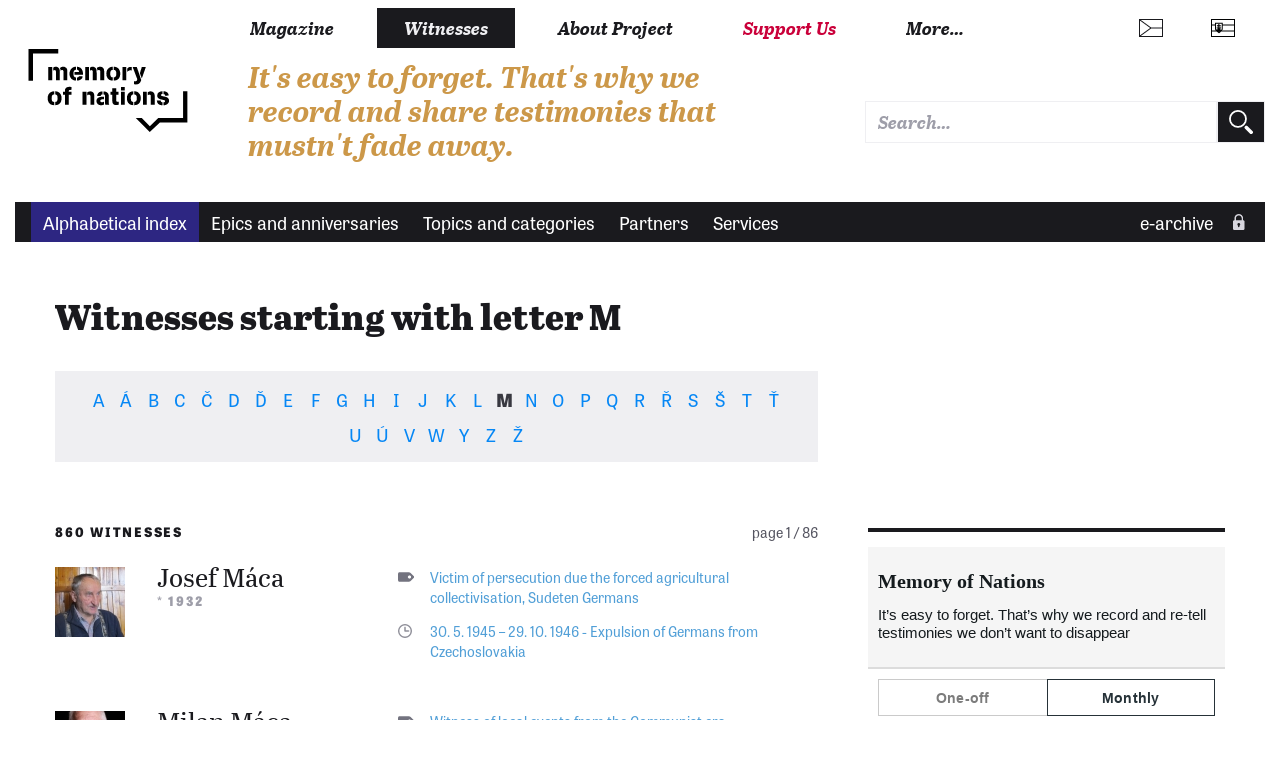

--- FILE ---
content_type: text/html; charset=UTF-8
request_url: https://www.memoryofnations.eu/en/witnesses-alphabetic/m
body_size: 9319
content:
<!DOCTYPE html>
<html lang="en" dir="ltr" prefix="og: https://ogp.me/ns#">
  <head>
    <meta charset="utf-8" />
<link rel="canonical" href="https://www.memoryofnations.eu/en/witnesses-alphabetic/m" />
<link rel="image_src" href="https://www.memoryofnations.eu/themes/custom/pametnaroda_frontend/images/default.png" />
<meta property="og:type" content="website" />
<meta property="og:url" content="https://www.memoryofnations.eu/en/witnesses-alphabetic/m" />
<meta property="og:title" content="Witnesses starting with letter M | Memory of Nations" />
<meta property="og:image" content="https://www.memoryofnations.eu/themes/custom/pametnaroda_frontend/images/default.png" />
<meta name="Generator" content="Drupal 10 (https://www.drupal.org)" />
<meta name="MobileOptimized" content="width" />
<meta name="HandheldFriendly" content="true" />
<meta name="viewport" content="width=device-width, initial-scale=1.0" />
<link rel="icon" href="/themes/custom/pametnaroda_frontend/favicon.ico" type="image/vnd.microsoft.icon" />

    <meta name="facebook-domain-verification" content="g3fw0ocsi3fz2vz4dw60qt5el19z2z" />
    <title>Witnesses starting with letter M | Memory of Nations</title>
    <link rel="stylesheet" href="https://use.typekit.net/hbj7xpr.css">
    <link rel="stylesheet" media="all" href="/sites/default/files/css/css_UQ0yia0seL8PcAcLhJSG9RFfiFx5ZpddEmdnZMhP4TQ.css?delta=0&amp;language=en&amp;theme=pametnaroda_frontend&amp;include=eJwdxFEOgCAIANALmRypYZCzoTjQytu39T7eocZANjtKxAvf0LHyaGhKuJ-mbXAjyKIJZfOxpLQcfPngCgmdw134cfiPVWkKf1OnIIc" />
<link rel="stylesheet" media="all" href="/sites/default/files/css/css_46Buc6Slq6xjXuEkVIpQaksYi4ii09Iy9TTRnCnltBM.css?delta=1&amp;language=en&amp;theme=pametnaroda_frontend&amp;include=eJwdxFEOgCAIANALmRypYZCzoTjQytu39T7eocZANjtKxAvf0LHyaGhKuJ-mbXAjyKIJZfOxpLQcfPngCgmdw134cfiPVWkKf1OnIIc" />
<link rel="stylesheet" media="all" href="https://use.typekit.net/hbj7xpr.css" />
<link rel="stylesheet" media="all" href="/sites/default/files/css/css_q9SM49-qJZaUnF5bl_GCE01J2-oV9RjAIIzAzojjMnQ.css?delta=3&amp;language=en&amp;theme=pametnaroda_frontend&amp;include=eJwdxFEOgCAIANALmRypYZCzoTjQytu39T7eocZANjtKxAvf0LHyaGhKuJ-mbXAjyKIJZfOxpLQcfPngCgmdw134cfiPVWkKf1OnIIc" />

    

                                                            <meta name="msapplication-TileColor" content="#ffffff">
        <meta name="theme-color" content="#ffffff">

      <script>
        window.dataLayer = window.dataLayer || [];

              </script>

    <!-- Google Tag Manager -->
    <script>(function(w,d,s,l,i){w[l]=w[l]||[];w[l].push({'gtm.start':
          new Date().getTime(),event:'gtm.js'});var f=d.getElementsByTagName(s)[0],
        j=d.createElement(s),dl=l!='dataLayer'?'&l='+l:'';j.async=true;j.src=
        'https://www.googletagmanager.com/gtm.js?id='+i+dl;f.parentNode.insertBefore(j,f);
      })(window,document,'script','dataLayer','GTM-W6RR5FX');</script>
    <!-- End Google Tag Manager -->

    <script src="https://ssp.seznam.cz/static/js/ssp.js"></script>
    <script src="https://d.seznam.cz/recass/js/sznrecommend-measure.min.js" data-webid="192"></script>
          </head>
  <body>
    <!-- Google Tag Manager (noscript) -->
    <noscript><iframe src="https://www.googletagmanager.com/ns.html?id=GTM-W6RR5FX"
                      height="0" width="0" style="display:none;visibility:hidden"></iframe></noscript>
    <!-- End Google Tag Manager (noscript) -->
    
    <div class="page page--arch-index">
	
		
	<header>
                	<header>
  <div class="box b-014">

    <div class="b-014__nav-wrapper">

      <nav class="b-014a__nav-wrapper">

        <h1 class="b-014__logo" data-domain-language="en">
  <a href="/en" title="Home" rel="home" class="b-014__logo-link">
    <span class="hidden">Memory of Nations</span>
  </a>
</h1>


        
<div class="b-014__mobile-nav-opener">
  <a href="#" class="b-014__mobile-nav-opener-link">
    Menu
  </a>
</div>


  <div class="b-014__mobile-primary-nav-opener b-014__mobile-primary-nav-opener--collapsed">
    <a href="#" class="b-014__mobile-primary-nav-opener-link">
      Witnesses
    </a>
  </div>

  <ul class="b-014a__nav b-014a__nav--mobile-collapsed">
      <li class="b-014a__nav-item ">
              <a href="https://magazin.pametnaroda.cz" class="b-014a__nav-item-link">Magazine</a>
          </li>
      <li class="b-014a__nav-item b-014a__nav-item--current">
              <a href="/en/archive" class="b-014a__nav-item-link">Witnesses</a>
          </li>
      <li class="b-014a__nav-item ">
              <a href="/en/about-project" class="b-014a__nav-item-link">About Project</a>
          </li>
      <li class="b-014a__nav-item ">
              <a href="https://www.darujme.cz/projekt/876?locale=en" class="b-014a__nav-item-link">Support Us</a>
          </li>
    <li class="b-014a__nav-item b-014a__nav-item--more">
    <a href="#" class="b-014a__nav-item-link">
      More…    </a>
  </li>
</ul>






      </nav><!-- end of b-014a__nav-wrapper -->


      <nav class="b-014b__nav-wrapper">

        <div class="b-014b__nav-wrapper-nest">

          
<ul class="b-014b__nav">
      <li class="b-014b__nav-item">
      <a href="https://institut.pametnaroda.cz/" class="b-014b__nav-item-link">Ještě jsme ve válce</a>
    </li>
      <li class="b-014b__nav-item">
      <a href="https://www.pribehynasichsousedu.cz" class="b-014b__nav-item-link">Příběhy našich sousedů</a>
    </li>
      <li class="b-014b__nav-item">
      <a href="https://podporte.pametnaroda.cz/" class="b-014b__nav-item-link">Klub přátel Paměti národa</a>
    </li>
      <li class="b-014b__nav-item">
      <a href="https://www.pribehy20stoleti.cz" class="b-014b__nav-item-link">Příběhy 20. století</a>
    </li>
      <li class="b-014b__nav-item">
      <a href="https://www.myjsmetonevzdali.cz" class="b-014b__nav-item-link">My jsme to nevzdali</a>
    </li>
      <li class="b-014b__nav-item">
      <a href="https://www.behpropametnaroda.cz/" class="b-014b__nav-item-link">Běh pro Paměť národa</a>
    </li>
      <li class="b-014b__nav-item">
      <a href="http://kolegium.pametnaroda.cz/" class="b-014b__nav-item-link">Kolegium Paměti národa</a>
    </li>
      <li class="b-014b__nav-item">
      <a href="http://www.mistapametinaroda.cz/" class="b-014b__nav-item-link">Místa Paměti národa</a>
    </li>
      <li class="b-014b__nav-item">
      <a href="https://denveteranu.pametnaroda.cz/" class="b-014b__nav-item-link">Den veteránů</a>
    </li>
      <li class="b-014b__nav-item">
      <a href="http://eshop.pametnaroda.cz/" class="b-014b__nav-item-link">E-shop Paměti národa</a>
    </li>
      <li class="b-014b__nav-item">
      <a href="https://ceny.pametnaroda.cz/" class="b-014b__nav-item-link">Ceny Paměti národa</a>
    </li>
      <li class="b-014b__nav-item">
      <a href="https://www.postbellum.cz/co-delame/workshopy/" class="b-014b__nav-item-link">Workshopy</a>
    </li>
  </ul>


        </div>

      </nav><!-- end of b-014b__nav-wrapper -->

      <nav class="b-014c__nav-wrapper">

        <ul class="b-014c__nav">
                           <li hreflang="cs"
      class="b-014c__nav-item b-014c__nav-item--mobile-collapsed b-014c__nav-item--language b-014c__nav-item--language-cze"><a href="https://www.pametnaroda.cz/cs/witnesses-alphabetic/m" class="b-014c__nav-item-link" hreflang="cs"></a></li>              <li hreflang="sk"
      class="b-014c__nav-item b-014c__nav-item--mobile-collapsed b-014c__nav-item--language b-014c__nav-item--language-svk"><a href="https://www.memoryofnations.sk/sk/witnesses-alphabetic/m" class="b-014c__nav-item-link" hreflang="sk"></a></li>

          <li class="b-014c__nav-item b-014c__nav-item--mobile-collapsed b-014c__nav-item--search">
              <div class="pametnaroda-search-header-search-block-form b-014c__search-form-wrapper" data-drupal-selector="pametnaroda-search-header-search-block-form" id="block-pametnarodaheadersearchblock">
  
    
      <form block_id="pametnarodaheadersearchblock" action="/en/witnesses-alphabetic/m" method="post" id="pametnaroda-search-header-search-block-form" accept-charset="UTF-8" class="b-014c__search-form">
    
<input type="text"  data-drupal-selector="edit-header-search-text" type="text" id="edit-header-search-text" name="header_search_text" value="" size="60" maxlength="128" class="form-text input input--theme-pn"  class="input input--theme-pn" placeholder="Search…">

    <input autocomplete="off" data-drupal-selector="form-xb8b-e7tvgarq-fldot6ovjv-8g-w9clkhthin2p0cw" type="hidden" name="form_build_id" value="form-xB8b-E7tvgaRQ-FlDOT6OVJv-8G-w9cLkhtHin2p0Cw" class="input input--theme-outline" />
    <input data-drupal-selector="edit-pametnaroda-search-header-search-block-form" type="hidden" name="form_id" value="pametnaroda_search_header_search_block_form" class="input input--theme-outline" />
<div class="button button-form-flat form-actions js-form-wrapper form-wrapper" data-drupal-selector="edit-actions" id="edit-actions--2">
    <input type="submit" placeholder=""  data-drupal-selector="edit-submit" type="submit" id="edit-submit--2" value="" class="button js-form-submit form-submit button-form-flat button-form-flat--large">

</div>

</form>

  </div>

          </li>
        </ul>

      </nav><!-- end of b-014c__nav-wrapper -->

      <nav class="b-014d__nav-wrapper">

          <div class="b-014__site-slogan" data-domain-language="en">
  It&#039;s easy to forget. That&#039;s why we record and share testimonies that mustn&#039;t fade away.
</div>



      </nav><!-- end of b-014d__nav-wrapper -->

    </div>
  </div>
    <div class="box b-016">

    <nav class="b-016__nav-wrapper b-016__nav-wrapper--mobile-collapsed">

      <ul class="b-016__nav">
    <li class="b-016__nav-item b-016__nav-item--active">
    <a href="/en/witnesses-alphabetic" class="b-016__nav-item-link">
      Alphabetical index
    </a>
  </li>
    <li class="b-016__nav-item ">
    <a href="/en/epics" class="b-016__nav-item-link">
      Epics and anniversaries
    </a>
  </li>
    <li class="b-016__nav-item ">
    <a href="/en/topics" class="b-016__nav-item-link">
      Topics and categories
    </a>
  </li>
    <li class="b-016__nav-item ">
    <a href="/en/institutions" class="b-016__nav-item-link">
      Partners
    </a>
  </li>
    <li class="b-016__nav-item ">
    <a href="/en/services" class="b-016__nav-item-link">
      Services
    </a>
  </li>
  </ul>

      

      <ul class="b-016__nav b-016__nav--login">
        <li class="b-016__nav-item b-016__nav-item--login ">
          <a href="/en/user" class="b-016__nav-item-link"
             target="_parent">
                          e-archive
          </a>
          <div class="b-016__researcher-login-wrapper">
                                
  <div class="researcher-login">
	
	<form class="researcher-login__content" data-drupal-selector=user-login-form action=/en/witnesses-alphabetic/m?destination=/en/witnesses-alphabetic/m method=post id=user-login-form accept-charset=UTF-8>
		
		    <label class="label label--input-text" for="dummy-input-id">Research area</label>
		<input type="text" autocorrect=none autocapitalize=none spellcheck=false autocomplete=username data-drupal-selector=edit-name id=edit-name name=name size=15 maxlength=60 required=required aria-required=true   class="input input--theme-pn" placeholder="Username">
		<input type="password" autocomplete=current-password data-drupal-selector=edit-pass id=edit-pass name=pass size=15 maxlength=128 required=required aria-required=true   class="input input--theme-pn" placeholder="Password">
					    <input data-drupal-selector="edit-user-login-form" type="hidden" name="form_id" value="user_login_form" class="input input--theme-outline" />

							    <input autocomplete="off" data-drupal-selector="form-rn-x-nv-sra8cm5ekkr1x7jjc-ln-x254r1xeesoxje" type="hidden" name="form_build_id" value="form-Rn-x_NV_SRa8CM5Ekkr1x7Jjc-ln-X254r1XEeSOXJE" class="input input--theme-outline" />

				<div class="researcher-login__content-row-action">
			<button class="button button-form-flat " formaction="">
	
	<span class="button-form-flat__label">
		Log In
	</span>
	
</button>
			<a href="/en/user/password" class="researcher-login__subaction">Forgotten password?</a>
		</div>
	</form>
	
	<form class="researcher-login__signup">
		<button formaction="/en/user/register" class="button button-form-flat button-form-flat--primary ">
	
	<span class="button-form-flat__label">
		Sign Up
	</span>
	
</button>
	</form>
	
</div>


                        </div>
        </li>
      </ul>

    </nav>

  </div>
  
</header>

        
	</header>
	
	<main class="main" role="main">
		
		<div class="content">
			
			<div class="inner-content-wrapper">
				
				<div class="row">
					<div class="col-md-8">
						                            <div class="main-content-header">
	<h1 class="">Witnesses starting with letter M</h1>
	
	</div>
                        
													  <div>
    <div data-drupal-messages-fallback class="hidden"></div>
<div id="block-mainpagecontent">
  
    
      <div class="views-element-container"><div class="views-element-container"><div class="js-view-dom-id-06fcacf7e354623f59082d726af5dec78dbf3b0106d09cb1dda4f1e8ced15a71">
  
  
  

  
  
  

          
                                                    
                
    <div class="box pnb-alphabet">
	<ul class="pnb-alphabet__list">
					<li class="pnb-alphabet__item">
															<a href="/en/witnesses-alphabetic/a"
						   title="Witnesses starts with letter A"
						   class="pnb-alphabet__item-wrap pnb-alphabet__item-wrap--link">
							a
						</a>
												</li>
					<li class="pnb-alphabet__item">
															<a href="/en/witnesses-alphabetic/á"
						   title="Witnesses starts with letter Á"
						   class="pnb-alphabet__item-wrap pnb-alphabet__item-wrap--link">
							á
						</a>
												</li>
					<li class="pnb-alphabet__item">
															<a href="/en/witnesses-alphabetic/b"
						   title="Witnesses starts with letter B"
						   class="pnb-alphabet__item-wrap pnb-alphabet__item-wrap--link">
							b
						</a>
												</li>
					<li class="pnb-alphabet__item">
															<a href="/en/witnesses-alphabetic/c"
						   title="Witnesses starts with letter C"
						   class="pnb-alphabet__item-wrap pnb-alphabet__item-wrap--link">
							c
						</a>
												</li>
					<li class="pnb-alphabet__item">
															<a href="/en/witnesses-alphabetic/č"
						   title="Witnesses starts with letter Č"
						   class="pnb-alphabet__item-wrap pnb-alphabet__item-wrap--link">
							č
						</a>
												</li>
					<li class="pnb-alphabet__item">
															<a href="/en/witnesses-alphabetic/d"
						   title="Witnesses starts with letter D"
						   class="pnb-alphabet__item-wrap pnb-alphabet__item-wrap--link">
							d
						</a>
												</li>
					<li class="pnb-alphabet__item">
															<a href="/en/witnesses-alphabetic/ď"
						   title="Witnesses starts with letter Ď"
						   class="pnb-alphabet__item-wrap pnb-alphabet__item-wrap--link">
							ď
						</a>
												</li>
					<li class="pnb-alphabet__item">
															<a href="/en/witnesses-alphabetic/e"
						   title="Witnesses starts with letter E"
						   class="pnb-alphabet__item-wrap pnb-alphabet__item-wrap--link">
							e
						</a>
												</li>
					<li class="pnb-alphabet__item">
															<a href="/en/witnesses-alphabetic/f"
						   title="Witnesses starts with letter F"
						   class="pnb-alphabet__item-wrap pnb-alphabet__item-wrap--link">
							f
						</a>
												</li>
					<li class="pnb-alphabet__item">
															<a href="/en/witnesses-alphabetic/g"
						   title="Witnesses starts with letter G"
						   class="pnb-alphabet__item-wrap pnb-alphabet__item-wrap--link">
							g
						</a>
												</li>
					<li class="pnb-alphabet__item">
															<a href="/en/witnesses-alphabetic/h"
						   title="Witnesses starts with letter H"
						   class="pnb-alphabet__item-wrap pnb-alphabet__item-wrap--link">
							h
						</a>
												</li>
					<li class="pnb-alphabet__item">
															<a href="/en/witnesses-alphabetic/i"
						   title="Witnesses starts with letter I"
						   class="pnb-alphabet__item-wrap pnb-alphabet__item-wrap--link">
							i
						</a>
												</li>
					<li class="pnb-alphabet__item">
															<a href="/en/witnesses-alphabetic/j"
						   title="Witnesses starts with letter J"
						   class="pnb-alphabet__item-wrap pnb-alphabet__item-wrap--link">
							j
						</a>
												</li>
					<li class="pnb-alphabet__item">
															<a href="/en/witnesses-alphabetic/k"
						   title="Witnesses starts with letter K"
						   class="pnb-alphabet__item-wrap pnb-alphabet__item-wrap--link">
							k
						</a>
												</li>
					<li class="pnb-alphabet__item">
															<a href="/en/witnesses-alphabetic/l"
						   title="Witnesses starts with letter L"
						   class="pnb-alphabet__item-wrap pnb-alphabet__item-wrap--link">
							l
						</a>
												</li>
					<li class="pnb-alphabet__item pnb-alphabet__item--active">
									<span class="pnb-alphabet__item-wrap">
						m
					</span>
							</li>
					<li class="pnb-alphabet__item">
															<a href="/en/witnesses-alphabetic/n"
						   title="Witnesses starts with letter N"
						   class="pnb-alphabet__item-wrap pnb-alphabet__item-wrap--link">
							n
						</a>
												</li>
					<li class="pnb-alphabet__item">
															<a href="/en/witnesses-alphabetic/o"
						   title="Witnesses starts with letter O"
						   class="pnb-alphabet__item-wrap pnb-alphabet__item-wrap--link">
							o
						</a>
												</li>
					<li class="pnb-alphabet__item">
															<a href="/en/witnesses-alphabetic/p"
						   title="Witnesses starts with letter P"
						   class="pnb-alphabet__item-wrap pnb-alphabet__item-wrap--link">
							p
						</a>
												</li>
					<li class="pnb-alphabet__item">
															<a href="/en/witnesses-alphabetic/q"
						   title="Witnesses starts with letter Q"
						   class="pnb-alphabet__item-wrap pnb-alphabet__item-wrap--link">
							q
						</a>
												</li>
					<li class="pnb-alphabet__item">
															<a href="/en/witnesses-alphabetic/r"
						   title="Witnesses starts with letter R"
						   class="pnb-alphabet__item-wrap pnb-alphabet__item-wrap--link">
							r
						</a>
												</li>
					<li class="pnb-alphabet__item">
															<a href="/en/witnesses-alphabetic/ř"
						   title="Witnesses starts with letter Ř"
						   class="pnb-alphabet__item-wrap pnb-alphabet__item-wrap--link">
							ř
						</a>
												</li>
					<li class="pnb-alphabet__item">
															<a href="/en/witnesses-alphabetic/s"
						   title="Witnesses starts with letter S"
						   class="pnb-alphabet__item-wrap pnb-alphabet__item-wrap--link">
							s
						</a>
												</li>
					<li class="pnb-alphabet__item">
															<a href="/en/witnesses-alphabetic/š"
						   title="Witnesses starts with letter Š"
						   class="pnb-alphabet__item-wrap pnb-alphabet__item-wrap--link">
							š
						</a>
												</li>
					<li class="pnb-alphabet__item">
															<a href="/en/witnesses-alphabetic/t"
						   title="Witnesses starts with letter T"
						   class="pnb-alphabet__item-wrap pnb-alphabet__item-wrap--link">
							t
						</a>
												</li>
					<li class="pnb-alphabet__item">
															<a href="/en/witnesses-alphabetic/ť"
						   title="Witnesses starts with letter Ť"
						   class="pnb-alphabet__item-wrap pnb-alphabet__item-wrap--link">
							ť
						</a>
												</li>
					<li class="pnb-alphabet__item">
															<a href="/en/witnesses-alphabetic/u"
						   title="Witnesses starts with letter U"
						   class="pnb-alphabet__item-wrap pnb-alphabet__item-wrap--link">
							u
						</a>
												</li>
					<li class="pnb-alphabet__item">
															<a href="/en/witnesses-alphabetic/ú"
						   title="Witnesses starts with letter Ú"
						   class="pnb-alphabet__item-wrap pnb-alphabet__item-wrap--link">
							ú
						</a>
												</li>
					<li class="pnb-alphabet__item">
															<a href="/en/witnesses-alphabetic/v"
						   title="Witnesses starts with letter V"
						   class="pnb-alphabet__item-wrap pnb-alphabet__item-wrap--link">
							v
						</a>
												</li>
					<li class="pnb-alphabet__item">
															<a href="/en/witnesses-alphabetic/w"
						   title="Witnesses starts with letter W"
						   class="pnb-alphabet__item-wrap pnb-alphabet__item-wrap--link">
							w
						</a>
												</li>
					<li class="pnb-alphabet__item">
															<a href="/en/witnesses-alphabetic/y"
						   title="Witnesses starts with letter Y"
						   class="pnb-alphabet__item-wrap pnb-alphabet__item-wrap--link">
							y
						</a>
												</li>
					<li class="pnb-alphabet__item">
															<a href="/en/witnesses-alphabetic/z"
						   title="Witnesses starts with letter Z"
						   class="pnb-alphabet__item-wrap pnb-alphabet__item-wrap--link">
							z
						</a>
												</li>
					<li class="pnb-alphabet__item">
															<a href="/en/witnesses-alphabetic/ž"
						   title="Witnesses starts with letter Ž"
						   class="pnb-alphabet__item-wrap pnb-alphabet__item-wrap--link">
							ž
						</a>
												</li>
			</ul>
</div>

    

  
  

  
  
</div>
</div>

<div class="pager-heading">
	<div class="pager-heading__results">
		860 witnesses
	</div>
	
	<div class="pager-heading__pages">
		page 1 / 86
	</div>
</div>
<div class="pnb-310">
        <div class="views-row"><article class="box pnb-witness-l ">
	
	<div class="pnb-witness-l__content">
		
		<div class="pnb-witness-l__image">
			
			<a href="/en/maca-josef-1932"
			   class="pnb-witness-l__image-link">
				<img src="https://www.memoryofnations.eu/sites/default/files/styles/witness_teaser_categories/public/2022-09/M%C3%A1ca.jpg?h=2c3d2b86&amp;itok=Yu6z4DdQ" alt="Josef Máca in 2016" />
			</a>
		</div>
		
		<div class="pnb-witness-l__bio">
			
			<h3 class="">
	<a href="/en/maca-josef-1932" class="" >
		Josef Máca
	</a>
</h3>
			
			<h4 class="">*&nbsp;1932</h4>
			
		</div>
		
	</div>
	
	<div class="pnb-witness-l__categorization">
		
				<div class="tag tag--listing tag--alt2">
							<a href="https://www.memoryofnations.eu/en/victim-persecution-due-forced-agricultural-collectivisation" class="tag__link">Victim of persecution due the forced agricultural collectivisation</a>,					<a href="https://www.memoryofnations.eu/en/sudeten-germans-0" class="tag__link">Sudeten Germans</a>				
	
</div>
		
		<div class="anniversary anniversary--listing anniversary--alt2">
	
	                				<a href="https://www.memoryofnations.eu/en/30-5-1945-29-10-1946-expulsion-germans-czechoslovakia" class="anniversary__link">30. 5. 1945 – 29. 10. 1946 - Expulsion of Germans from Czechoslovakia</a>            	    </div>
		
	</div>
	
</article>
</div>
    <div class="views-row"><article class="box pnb-witness-l ">
	
	<div class="pnb-witness-l__content">
		
		<div class="pnb-witness-l__image">
			
			<a href="/en/maca-milan-1958"
			   class="pnb-witness-l__image-link">
				<img src="https://www.memoryofnations.eu/sites/default/files/styles/witness_teaser_categories/public/2024-06/2023-02-21%20maca%20milan%20FS%20%285%29.jpg?h=6d3e208f&amp;itok=-GyK9RyE" alt="Milan Máca in 2024" />
			</a>
		</div>
		
		<div class="pnb-witness-l__bio">
			
			<h3 class="">
	<a href="/en/maca-milan-1958" class="" >
		Milan Máca
	</a>
</h3>
			
			<h4 class="">*&nbsp;1958</h4>
			
		</div>
		
	</div>
	
	<div class="pnb-witness-l__categorization">
		
				<div class="tag tag--listing tag--alt2">
							<a href="https://www.memoryofnations.eu/en/witness-local-events-communist-era" class="tag__link">Witness of local events from the Communist era</a>				
	
</div>
		
		<div class="anniversary anniversary--listing anniversary--alt2">
	
	                				<a href="https://www.memoryofnations.eu/en/21-8-1968-invasion-warsaw-pact-troops" class="anniversary__link">21. 8. 1968 - Invasion of the Warsaw Pact troops</a>,            				<a href="https://www.memoryofnations.eu/en/17-11-29-12-1989-velvet-revolution-czechoslovakia" class="anniversary__link">17. 11. - 29. 12. 1989 - The Velvet Revolution in Czechoslovakia</a>            	    </div>
		
	</div>
	
</article>
</div>
    <div class="views-row"><article class="box pnb-witness-l ">
	
	<div class="pnb-witness-l__content">
		
		<div class="pnb-witness-l__image">
			
			<a href="/en/macak-ernest-1920"
			   class="pnb-witness-l__image-link">
				<img src="https://www.memoryofnations.eu/sites/default/files/styles/witness_teaser_categories/public/witness/4215/photo/61993-photo.jpg?h=8fb217f1&amp;itok=12lLkoIK" alt="Ernest Macák" />
			</a>
		</div>
		
		<div class="pnb-witness-l__bio">
			
			<h3 class="">
	<a href="/en/macak-ernest-1920" class="" >
		Ernest Macák
	</a>
</h3>
			
			<h4 class="">*&nbsp;1920&nbsp;&nbsp;&dagger;&#xfe0e;&nbsp;2016</h4>
			
		</div>
		
	</div>
	
	<div class="pnb-witness-l__categorization">
		
				<div class="tag tag--listing tag--alt2">
							<a href="https://www.memoryofnations.eu/en/friars" class="tag__link">Friars</a>,					<a href="https://www.memoryofnations.eu/en/1948-1989-emigrantrefugee" class="tag__link">A 1948 – 1989 emigrant/refugee</a>,					<a href="https://www.memoryofnations.eu/en/victims-church-persecution-1948-1989" class="tag__link">Victims of church persecution in 1948-1989</a>,					<a href="https://www.memoryofnations.eu/en/catholic-clerical" class="tag__link">Catholic clerical</a>				
	
</div>
		
		<div class="anniversary anniversary--listing anniversary--alt2">
	
	                				<a href="https://www.memoryofnations.eu/en/29-8-1944-april-1945-slovak-national-uprising" class="anniversary__link">29. 8. 1944 - April 1945 - The Slovak National Uprising</a>,            				<a href="https://www.memoryofnations.eu/en/1-9-1939-outbreak-ww2" class="anniversary__link">1. 9. 1939 - The outbreak of the WW2</a>,            				<a href="https://www.memoryofnations.eu/en/25-2-1948-communist-coup-detat-csr" class="anniversary__link">25. 2. 1948 - Communist coup d‘état in ČSR</a>,            				<a href="https://www.memoryofnations.eu/en/13-14-4-1950-action-k-forceful-concentration-czech-monks" class="anniversary__link">13. – 14. 4. 1950 – &quot;Action K&quot; – forceful concentration of Czech monks</a>            	    </div>
		
	</div>
	
</article>
</div>
    <div class="views-row"><article class="box pnb-witness-l ">
	
	<div class="pnb-witness-l__content">
		
		<div class="pnb-witness-l__image">
			
			<a href="/en/macak-jiri-1939"
			   class="pnb-witness-l__image-link">
				<img src="https://www.memoryofnations.eu/sites/default/files/styles/witness_teaser_categories/public/2022-12/2022-10-14%20macak%20jiri_FA_27.jpg?h=11ff9172&amp;itok=NLrsYuNr" alt="Jiří Macák " />
			</a>
		</div>
		
		<div class="pnb-witness-l__bio">
			
			<h3 class="">
	<a href="/en/macak-jiri-1939" class="" >
		Prof. mgr. Jiří Macák
	</a>
</h3>
			
			<h4 class="">*&nbsp;1939&nbsp;&nbsp;&dagger;&#xfe0e;&nbsp;2023</h4>
			
		</div>
		
	</div>
	
	<div class="pnb-witness-l__categorization">
		
				<div class="tag tag--listing tag--alt2">
							<a href="https://www.memoryofnations.eu/en/witnesses-local-events-connected-wwii" class="tag__link">Witnesses of local events connected to WWII</a>,					<a href="https://www.memoryofnations.eu/en/witness-local-events-communist-era" class="tag__link">Witness of local events from the Communist era</a>,					<a href="https://www.memoryofnations.eu/en/cultural-celebrity" class="tag__link">A cultural celebrity</a>				
	
</div>
		
		<div class="anniversary anniversary--listing anniversary--alt2">
	
	                				<a href="https://www.memoryofnations.eu/en/14-2-1945-bombing-prague" class="anniversary__link">14. 2. 1945 - Bombing of Prague </a>,            				<a href="https://www.memoryofnations.eu/en/21-8-1968-invasion-warsaw-pact-troops" class="anniversary__link">21. 8. 1968 - Invasion of the Warsaw Pact troops</a>,            				<a href="https://www.memoryofnations.eu/en/17-11-29-12-1989-velvet-revolution-czechoslovakia" class="anniversary__link">17. 11. - 29. 12. 1989 - The Velvet Revolution in Czechoslovakia</a>            	    </div>
		
	</div>
	
</article>
</div>
    <div class="views-row"><article class="box pnb-witness-l ">
	
	<div class="pnb-witness-l__content">
		
		<div class="pnb-witness-l__image">
			
			<a href="/en/macak-otto-1945"
			   class="pnb-witness-l__image-link">
				<img src="https://www.memoryofnations.eu/sites/default/files/styles/witness_teaser_categories/public/2023-10/Macak%20Otto_2023-2-28_FA_8.jpg?h=aa3be590&amp;itok=LDPJ1UdN" alt="Witness in the military service, 1965" />
			</a>
		</div>
		
		<div class="pnb-witness-l__bio">
			
			<h3 class="">
	<a href="/en/macak-otto-1945" class="" >
		Otto Macák
	</a>
</h3>
			
			<h4 class="">*&nbsp;1945</h4>
			
		</div>
		
	</div>
	
	<div class="pnb-witness-l__categorization">
		
				<div class="tag tag--listing tag--alt2">
							<a href="https://www.memoryofnations.eu/en/1948-1989-emigrantrefugee" class="tag__link">A 1948 – 1989 emigrant/refugee</a>,					<a href="https://www.memoryofnations.eu/en/sudeten-germans-0" class="tag__link">Sudeten Germans</a>,					<a href="https://www.memoryofnations.eu/en/witness-local-events-communist-era" class="tag__link">Witness of local events from the Communist era</a>				
	
</div>
		
		<div class="anniversary anniversary--listing anniversary--alt2">
	
	                				<a href="https://www.memoryofnations.eu/en/5-1-21-8-1968-prague-spring" class="anniversary__link">5. 1. - 21. 8. 1968 - The Prague Spring</a>,            				<a href="https://www.memoryofnations.eu/en/21-8-1968-invasion-warsaw-pact-troops" class="anniversary__link">21. 8. 1968 - Invasion of the Warsaw Pact troops</a>,            				<a href="https://www.memoryofnations.eu/en/5-4-1968-formation-kan-club-active-non-partisans" class="anniversary__link">5. 4. 1968 – Formation of KAN (Club of Active Non-partisans)</a>            	    </div>
		
	</div>
	
</article>
</div>
    <div class="views-row"><article class="box pnb-witness-l ">
	
	<div class="pnb-witness-l__content">
		
		<div class="pnb-witness-l__image">
			
			<a href="/en/macdonagh-pajerova-monika-1966"
			   class="pnb-witness-l__image-link">
				<img src="https://www.memoryofnations.eu/sites/default/files/styles/witness_teaser_categories/public/witness/1399/photo/46670-photo.jpg?h=dd633093&amp;itok=ZwuVD6FC" alt="Monika Pajerová at the Wenceslas Square demonstration, November 1989" />
			</a>
		</div>
		
		<div class="pnb-witness-l__bio">
			
			<h3 class="">
	<a href="/en/macdonagh-pajerova-monika-1966" class="" >
		PhDr. Monika MacDonagh Pajerová
	</a>
</h3>
			
			<h4 class="">*&nbsp;1966</h4>
			
		</div>
		
	</div>
	
	<div class="pnb-witness-l__categorization">
		
				<div class="tag tag--listing tag--alt2">
							<a href="https://www.memoryofnations.eu/en/diplomat" class="tag__link">Diplomat</a>,					<a href="https://www.memoryofnations.eu/en/student-activist-during-velvet-revolution-czechoslovakia" class="tag__link">The Student activist during the Velvet revolution in Czechoslovakia</a>,					<a href="https://www.memoryofnations.eu/en/witness-local-events-communist-era" class="tag__link">Witness of local events from the Communist era</a>,					<a href="https://www.memoryofnations.eu/en/examinee-state-secret-police-enemy-person" class="tag__link">Examinee of the State Secret Police – enemy person</a>				
	
</div>
		
		<div class="anniversary anniversary--listing anniversary--alt2">
	
	                				<a href="https://www.memoryofnations.eu/en/21-8-1968-invasion-warsaw-pact-troops" class="anniversary__link">21. 8. 1968 - Invasion of the Warsaw Pact troops</a>,            				<a href="https://www.memoryofnations.eu/en/21-8-1988-17-11-1989-street-demonstrations-against-communist-regime" class="anniversary__link">21. 8. 1988 – 17. 11. 1989 – Street demonstrations against the communist regime</a>,            				<a href="https://www.memoryofnations.eu/en/17-11-29-12-1989-velvet-revolution-czechoslovakia" class="anniversary__link">17. 11. - 29. 12. 1989 - The Velvet Revolution in Czechoslovakia</a>,            				<a href="https://www.memoryofnations.eu/en/17-11-1989-demonstration-narodni-trida" class="anniversary__link">17. 11. 1989 - Demonstration at Národní třída</a>            	    </div>
		
	</div>
	
</article>
</div>
    <div class="views-row"><article class="box pnb-witness-l ">
	
	<div class="pnb-witness-l__content">
		
		<div class="pnb-witness-l__image">
			
			<a href="/en/maceckova-anna-1928"
			   class="pnb-witness-l__image-link">
				<img src="https://www.memoryofnations.eu/sites/default/files/styles/witness_teaser_categories/public/2025-04/maceckova%20anna%20portret%2004.jpg?h=18602219&amp;itok=3net5hi2" alt="Anna Macečková, circa mid-1940s" />
			</a>
		</div>
		
		<div class="pnb-witness-l__bio">
			
			<h3 class="">
	<a href="/en/maceckova-anna-1928" class="" >
		Anna Macečková
	</a>
</h3>
			
			<h4 class="">*&nbsp;1928</h4>
			
		</div>
		
	</div>
	
	<div class="pnb-witness-l__categorization">
		
				<div class="tag tag--listing tag--alt2">
							<a href="https://www.memoryofnations.eu/en/witnesses-local-events-connected-wwii" class="tag__link">Witnesses of local events connected to WWII</a>,					<a href="https://www.memoryofnations.eu/en/witness-local-events-communist-era" class="tag__link">Witness of local events from the Communist era</a>				
	
</div>
		
		<div class="anniversary anniversary--listing anniversary--alt2">
	
	                				<a href="https://www.memoryofnations.eu/en/8-5-1945-end-wwii" class="anniversary__link">8. 5. 1945 - End of WWII</a>,            				<a href="https://www.memoryofnations.eu/en/29-9-1938-munich-diktat" class="anniversary__link">29. 9. 1938 - The Munich Diktat</a>,            				<a href="https://www.memoryofnations.eu/en/1-9-1939-outbreak-ww2" class="anniversary__link">1. 9. 1939 - The outbreak of the WW2</a>            	    </div>
		
	</div>
	
</article>
</div>
    <div class="views-row"><article class="box pnb-witness-l ">
	
	<div class="pnb-witness-l__content">
		
		<div class="pnb-witness-l__image">
			
			<a href="/en/macek-hugo-1942"
			   class="pnb-witness-l__image-link">
				<img src="https://www.memoryofnations.eu/sites/default/files/styles/witness_teaser_categories/public/2020-06/portr%C3%A9t%20HM.jpg?h=65eba5a8&amp;itok=0beBVPMa" alt="Witness at the time of his wedding" />
			</a>
		</div>
		
		<div class="pnb-witness-l__bio">
			
			<h3 class="">
	<a href="/en/macek-hugo-1942" class="" >
		Hugo Macek 
	</a>
</h3>
			
			<h4 class="">*&nbsp;1942</h4>
			
		</div>
		
	</div>
	
	<div class="pnb-witness-l__categorization">
		
				<div class="tag tag--listing tag--alt2">
							<a href="https://www.memoryofnations.eu/en/witness-local-events-communist-era" class="tag__link">Witness of local events from the Communist era</a>				
	
</div>
		
		<div class="anniversary anniversary--listing anniversary--alt2">
	
	                				<a href="https://www.memoryofnations.eu/en/25-2-1948-communist-coup-detat-csr" class="anniversary__link">25. 2. 1948 - Communist coup d‘état in ČSR</a>,            				<a href="https://www.memoryofnations.eu/en/5-1-21-8-1968-prague-spring" class="anniversary__link">5. 1. - 21. 8. 1968 - The Prague Spring</a>,            				<a href="https://www.memoryofnations.eu/en/21-8-1968-invasion-warsaw-pact-troops" class="anniversary__link">21. 8. 1968 - Invasion of the Warsaw Pact troops</a>,            				<a href="https://www.memoryofnations.eu/en/17-11-29-12-1989-velvet-revolution-czechoslovakia" class="anniversary__link">17. 11. - 29. 12. 1989 - The Velvet Revolution in Czechoslovakia</a>            	    </div>
		
	</div>
	
</article>
</div>
    <div class="views-row"><article class="box pnb-witness-l ">
	
	<div class="pnb-witness-l__content">
		
		<div class="pnb-witness-l__image">
			
			<a href="/en/macek-josef-1932"
			   class="pnb-witness-l__image-link">
				<img src="https://www.memoryofnations.eu/sites/default/files/styles/witness_teaser_categories/public/2022-10/Josef%20Macek%20v%20letectvu.jpg?h=b2cf0858&amp;itok=BQ-aMeS6" alt="In the air force " />
			</a>
		</div>
		
		<div class="pnb-witness-l__bio">
			
			<h3 class="">
	<a href="/en/macek-josef-1932" class="" >
		Colonel (Ret.), Ing. Josef Macek
	</a>
</h3>
			
			<h4 class="">*&nbsp;1932&nbsp;&nbsp;&dagger;&#xfe0e;&nbsp;2023</h4>
			
		</div>
		
	</div>
	
	<div class="pnb-witness-l__categorization">
		
				<div class="tag tag--listing tag--alt2">
							<a href="https://www.memoryofnations.eu/en/witnesses-local-events-connected-wwii" class="tag__link">Witnesses of local events connected to WWII</a>,					<a href="https://www.memoryofnations.eu/en/witness-local-events-communist-era" class="tag__link">Witness of local events from the Communist era</a>,					<a href="https://www.memoryofnations.eu/en/member-czechoslovak-peoples-army" class="tag__link">Member of the Czechoslovak People&#039;s Army</a>,					<a href="https://www.memoryofnations.eu/en/declasse" class="tag__link">Déclassé</a>				
	
</div>
		
		<div class="anniversary anniversary--listing anniversary--alt2">
	
	                				<a href="https://www.memoryofnations.eu/en/23-10-1956-hungarian-revolution-1956-and-fightings-independence" class="anniversary__link">23. 10. 1956 -  Hungarian revolution of 1956 and fightings for independence</a>,            				<a href="https://www.memoryofnations.eu/en/21-8-1968-invasion-warsaw-pact-troops" class="anniversary__link">21. 8. 1968 - Invasion of the Warsaw Pact troops</a>,            				<a href="https://www.memoryofnations.eu/en/17-11-29-12-1989-velvet-revolution-czechoslovakia" class="anniversary__link">17. 11. - 29. 12. 1989 - The Velvet Revolution in Czechoslovakia</a>,            				<a href="https://www.memoryofnations.eu/en/1944-1945-liberation-czechoslovakia" class="anniversary__link">1944 - 1945 - The liberation of Czechoslovakia</a>            	    </div>
		
	</div>
	
</article>
</div>
    <div class="views-row"><article class="box pnb-witness-l ">
	
	<div class="pnb-witness-l__content">
		
		<div class="pnb-witness-l__image">
			
			<a href="/en/macek-martin-richard-1967"
			   class="pnb-witness-l__image-link">
				<img src="/themes/custom/pametnaroda_frontend/images/avatar.svg" alt="" class="avatar-default"/>
			</a>
		</div>
		
		<div class="pnb-witness-l__bio">
			
			<h3 class="">
	<a href="/en/macek-martin-richard-1967" class="" >
		Martin Richard Macek
	</a>
</h3>
			
			<h4 class="">*&nbsp;1967</h4>
			
		</div>
		
	</div>
	
	<div class="pnb-witness-l__categorization">
		
				<div class="tag tag--listing tag--alt2">
							<a href="https://www.memoryofnations.eu/en/friars" class="tag__link">Friars</a>,					<a href="https://www.memoryofnations.eu/en/witness-local-events-communist-era" class="tag__link">Witness of local events from the Communist era</a>				
	
</div>
		
		<div class="anniversary anniversary--listing anniversary--alt2">
	
	                				<a href="https://www.memoryofnations.eu/en/17-11-29-12-1989-velvet-revolution-czechoslovakia" class="anniversary__link">17. 11. - 29. 12. 1989 - The Velvet Revolution in Czechoslovakia</a>            	    </div>
		
	</div>
	
</article>
</div>

</div>
  <ul class="pager pager__items js-pager__items">
        <li class="pager__item pager__item--previous">
      <a 
      class="disabled" area-disabled="true">
        <span class="visually-hidden">Previous page</span>
        <span aria-hidden="true">‹ Previous</span>
      </a>
    </li>
                      <li class="pager__item pager__item--current">
                            <span class="visually-hidden">
            Current page
          </span>1      </li>
          <li class="pager__item">
                            <a href="?page=1" title="Go to page 2">
          <span class="visually-hidden">
            Page
          </span>2</a>
              </li>
          <li class="pager__item">
                            <a href="?page=2" title="Go to page 3">
          <span class="visually-hidden">
            Page
          </span>3</a>
              </li>
          <li class="pager__item">
                            <a href="?page=3" title="Go to page 4">
          <span class="visually-hidden">
            Page
          </span>4</a>
              </li>
          <li class="pager__item">
                            <a href="?page=4" title="Go to page 5">
          <span class="visually-hidden">
            Page
          </span>5</a>
              </li>
          <li class="pager__item">
                            <a href="?page=5" title="Go to page 6">
          <span class="visually-hidden">
            Page
          </span>6</a>
              </li>
          <li class="pager__item">
                            <a href="?page=6" title="Go to page 7">
          <span class="visually-hidden">
            Page
          </span>7</a>
              </li>
                  <li class="pager__item pager__item--ellipsis" role="presentation">&hellip;</li>
                    <li class="pager__item pager__item--last">
          <a href="?page=85" title="Go to last page">
            <span class="visually-hidden">Last page</span>
            <span aria-hidden="true">86</span>
          </a>
        </li>
                  <li class="pager__item pager__item--next">
      <a href="?page=1" title="Go to next page" rel="next" 
      >
        <span class="visually-hidden">Next page</span>
        <span aria-hidden="true">Next ›</span>
      </a>
    </li>
  </ul>
</div>

  </div>

  </div>

							
					</div>
					<aside class="col-md-4 aside">
													<div>
        <div class="box pnb-045">
	<a href="" target="_blank" class="pnb-045__link-wrapper">
					<div data-darujme-widget-token="uho7metd2nd4k1mv">&nbsp;</div>
<script type="text/javascript">
    +function(w, d, s, u, a, b) {
        w['DarujmeObject'] = u;
        w[u] = w[u] || function () { (w[u].q = w[u].q || []).push(arguments) };
        a = d.createElement(s); b = d.getElementsByTagName(s)[0];
        a.async = 1; a.src = "https:\/\/www.darujme.cz\/assets\/scripts\/widget.js";
        b.parentNode.insertBefore(a, b);
    }(window, document, 'script', 'Darujme');
    Darujme(1, "uho7metd2nd4k1mv", 'render', "https:\/\/www.darujme.cz\/widget?token=uho7metd2nd4k1mv", "357px");
</script>
			</a>
</div>
<div class="box pnb-045">
	<a href="http://tichahrdinstvi.cz/" target="_blank" class="pnb-045__link-wrapper">
					  <picture>
                  <source srcset="/sites/default/files/styles/banner_homepage_mobile/public/2023-09/IPN-Brno-S-klik-300x300-1%20%281%29.png?itok=N7vDKus_ 1x" media="all and (max-width: 639px)" type="image/png" width="300" height="300"/>
              <source srcset="/sites/default/files/styles/banner_homepage_tablet/public/2023-09/IPN-Brno-S-klik-300x300-1%20%281%29.png?itok=140kLbG_ 1x" media="all and (max-width: 959px)" type="image/png" width="300" height="300"/>
              <source srcset="/sites/default/files/styles/banner_homepage_desktop/public/2023-09/IPN-Brno-S-klik-300x300-1%20%281%29.png?itok=dCEGCFUQ 1x" media="all and (min-width: 960px)" type="image/png" width="300" height="300"/>
                  <img src="/sites/default/files/styles/banner_homepage_tablet/public/2023-09/IPN-Brno-S-klik-300x300-1%20%281%29.png?itok=140kLbG_" alt="Tichá hrdinství" loading="lazy" />

  </picture>

			</a>
</div>

    </div>

												
					</aside>
				</div>
				
			</div>
			
		</div>
		
	</main>
			<div class="box b-017">
			
<div class="footer-map">

  
  <div class="block footer-map__block">
              <dl class="footer-map__list footer-map__list--b1">
          <dt class="footer-map__title">Statistics</dt>
                      <dd class="footer-map__item">
              <span class="count">  </span>
              <span>  </span>
            </dd>
                      <dd class="footer-map__item">
              <span class="count"> 21007 </span>
              <span> Witnesses the Database </span>
            </dd>
                      <dd class="footer-map__item">
              <span class="count"> 11880 </span>
              <span> Witness Stories </span>
            </dd>
                      <dd class="footer-map__item">
              <span class="count"> 21626 </span>
              <span> Registered Researchers </span>
            </dd>
                      <dd class="footer-map__item">
              <span class="count"> 175973 </span>
              <span> Photos </span>
            </dd>
                      <dd class="footer-map__item">
              <span class="count"> 69761 </span>
              <span> Clips </span>
            </dd>
                  </dl>
            <dl class="footer-map__list footer-map__list--b1">

        <dt class="footer-map__title">Memory of Nations</dt>

                <dd class="footer-map__item">
          <a class="footer-map__item-link" href="/en/archive">Archive</a>
        </dd>
                <dd class="footer-map__item">
          <a class="footer-map__item-link" href="https://magazin.pametnaroda.cz/">Magazine</a>
        </dd>
                <dd class="footer-map__item">
          <a class="footer-map__item-link" href="/en/about-project">About project</a>
        </dd>
                <dd class="footer-map__item">
          <a class="footer-map__item-link" href="https://podporte.pametnaroda.cz/">Support us</a>
        </dd>
                <dd class="footer-map__item">
          <a class="footer-map__item-link" href="/en/user/login">e-archive</a>
        </dd>
              </dl>
  </div>
  <div class="block footer-map__block">
            <dl class="footer-map__list footer-map__list--b1">

        <dt class="footer-map__title">Founding institutions</dt>

              </dl>
  </div>



  <div class="block footer-map__block">

    <dl class="footer-map__list footer-map__list--social-buttons">

      <dt class="footer-map__title">Follow us</dt>

      <dd class="footer-map__item footer-map__item--social-button">
        <a href="https://www.facebook.com/pamet.naroda" class="button button-social button-social--facebook">
          <span>Facebook</span>
        </a>			</dd>
      <dd class="footer-map__item footer-map__item--social-button">
        <a href="https://twitter.com/Pametnaroda" class="button button-social button-social--twitter">
          <span>Twitter</span>
        </a>			</dd>
      <dd class="footer-map__item footer-map__item--social-button">
        <a href="https://www.youtube.com/user/pametnaroda" class="button button-social button-social--youtube">
          <span>Youtube</span>
        </a>			</dd>
      <dd class="footer-map__item footer-map__item--social-button">
        <a href="https://www.instagram.com/pamet_naroda" class="button button-social button-social--instagram">
          <span>Instagram</span>
        </a>			</dd>
        </dl>

</div>
</div>

			<div class="footer-legal">

  <div class="footer-legal__logo">
    <a class="footer-legal__link" href="/en">
      <span class="hidden">Memory of Nations</span>
    </a>
  </div>

  <div class="footer-legal__logo">
    <a class="footer-legal__link ustr" href="https://www.ustrcr.cz/">
      <span class="hidden">USTR</span>
    </a>
  </div>

  <div class="footer-legal__contentinfo">
    <p class="footer-legal__links">
      
      <a class="footer-legal__link" href="/en/node/39017">Mapa stránek</a>
  
 <a href="https://www.pametnaroda.cz/cs/witnesses-alphabetic/m" class="b-014c__nav-item-link" hreflang="cs"></a><a href="https://www.memoryofnations.sk/sk/witnesses-alphabetic/m" class="b-014c__nav-item-link" hreflang="sk"></a>

    </p>
    <p class="footer-legal__copyright">
      &copy; 2008-2026 Memory of Nations
    </p>
    <p class="footer-legal__copyright">
      Správu a provoz webu zajišťuje společnost <a href="https://www.macronsoftware.cz" target="_blank" style="color: #fff;">Macron Software</a>.
    </p>
  </div>
</div>

		</div>
	</div>

	

    
    <script type="application/json" data-drupal-selector="drupal-settings-json">{"path":{"baseUrl":"\/","pathPrefix":"en\/","currentPath":"witnesses-alphabetic\/m","currentPathIsAdmin":false,"isFront":false,"currentLanguage":"en"},"pluralDelimiter":"\u0003","suppressDeprecationErrors":true,"ajaxPageState":{"libraries":"eJxtykkKgDAMQNELVXskSW0slQyliUNvL7gT3PzF4zdgdIGuGZatqzhKjoU0AU3mg6qU0P4eW3ttbsGGOXJMYBjOipfFtzPscH-ANR-ED991LGA","theme":"pametnaroda_frontend","theme_token":null},"ajaxTrustedUrl":{"form_action_p_pvdeGsVG5zNF_XLGPTvYSKCf43t8qZYSwcfZl2uzM":true},"views":{"ajax_path":"\/en\/views\/ajax","ajaxViews":{"views_dom_id:90ca7711468657f9fe3b9df7a67e1132085f9909d49df9cd1875c44a225d1486":{"view_name":"witnesses_alphabetic_list","view_display_id":"page_1","view_args":"m","view_path":"\/witnesses-alphabetic\/m","view_base_path":"witnesses-alphabetic","view_dom_id":"90ca7711468657f9fe3b9df7a67e1132085f9909d49df9cd1875c44a225d1486","pager_element":0},"views_dom_id:06fcacf7e354623f59082d726af5dec78dbf3b0106d09cb1dda4f1e8ced15a71":{"view_name":"witnesses_alphabetic_list","view_display_id":"attachment_1","view_args":"","view_path":"\/witnesses-alphabetic\/m","view_base_path":"witnesses-alphabetic","view_dom_id":"06fcacf7e354623f59082d726af5dec78dbf3b0106d09cb1dda4f1e8ced15a71","pager_element":0}}},"user":{"uid":0,"permissionsHash":"8401293027afa8e95bcf440265f4a7dafeea83672bde75362635a2f200e90894"}}</script>
<script src="/sites/default/files/js/js_8IEdVpGLp7-Y9BsMfo6xvIfqpBVGjXs-A19ZWL6A7xQ.js?scope=footer&amp;delta=0&amp;language=en&amp;theme=pametnaroda_frontend&amp;include=eJwrSMxNLclLLMpPSYxPK8rPK0nNS9EvTi7KLCgp1inLTC0v1geTeolZiRUApG8SDA"></script>

            <script>
      sssp.config({webId: 48511})
      addEventListener('load', (event) => {
        scmp.open();
      });
    </script>
  </body>
</html>


--- FILE ---
content_type: text/html; charset=utf-8
request_url: https://www.darujme.cz/widget?token=uho7metd2nd4k1mv
body_size: 9876
content:
<!DOCTYPE html>
<html lang="en">
<head>
    <meta charset="utf-8">
    <meta name="viewport" content="width=device-width">
    <title>Widget</title>

    <style type="text/css">
        /* Styles from your beloved manGoweb (http://mangoweb.cz) */ html, body, div, span, applet, object, iframe, h1, h2, h3, h4, h5, h6, p, blockquote, pre, a, abbr, acronym, address, big, cite, code, del, dfn, em, img, ins, kbd, q, s, samp, small, strike, strong, sub, sup, tt, var, dl, dt, dd, ol, ul, li, fieldset, form, label, legend, table, caption, tbody, tfoot, thead, tr, th, td { margin: 0; padding: 0; border: 0; outline: 0; font-weight: inherit; font-style: inherit; font-family: inherit; font-size: 100%; vertical-align: baseline; } body { line-height: 1; color: #000; background: #fff; } ol, ul { list-style: none; } table { border-collapse: separate; border-spacing: 0; vertical-align: middle; } caption, th, td { text-align: left; font-weight: normal; vertical-align: middle; } a img { border: none; } *, *:before, *:after { box-sizing: border-box; } html { font-size: 16px; } body { background: #fff; color: #585858; font-family: 'proxima-nova', sans-serif; font-size: 16px; line-height: 1.5; overflow-x: hidden; background-color: #fbfbfb; } a { color: #ed9136; } a[href="#"] { outline: 1px solid rgba(255,0,0,0.5); } a[href="#"]:hover, a[href="#"]:active, a[href="#"]:focus { outline: 2px solid #f00; } #tracy-debug-bar a, .tracy-panel a { outline: none; } h1, h2, h3, h4, h5, h6 { font-family: 'proxima-nova', sans-serif; font-weight: inherit; line-height: 1; margin: 2em 0 1em 0; text-rendering: optimizeLegibility; } img { max-width: 100%; vertical-align: middle; } p { margin: 0 0 2em 0; } p img { margin-bottom: 2em; } ol, ul, li { margin: 0; padding: 0; } blockquote { margin: 2em 0; padding: 1em 0 1em 2em; border-left: 2px solid; color: #7c7c7c; } table { width: 100%; } input, button, select, textarea { font-family: inherit; font-size: inherit; line-height: inherit; } svg { pointer-events: none; } b, i { font-style: normal; font-weight: normal; } .accessible { position: absolute !important; clip: rect(1px 1px 1px 1px) /* IE6, IE7 */; clip: rect(1px, 1px, 1px, 1px); overflow: hidden; width: 1px; height: 1px; } .fleft { float: left; } .fright { float: right; } .clear { clear: both; } .view-xs { margin: 0 15px; } .view-l { margin: 0 15px; } .page-col { margin-bottom: 60px; } .page-col.view-60 { margin-bottom: 50px; } .page-col.view-40 { margin-bottom: 50px; } @media only screen and (min-width: 768px) { .page-col { display: inline-block; vertical-align: top; } .page-col.view-60 { width: 60%; padding-right: 30px; padding-bottom: 50px; } .page-col.view-40 { width: 40%; } .page-col.view-30 { width: 30%; } .page-col.view-70 { width: 70%; padding-right: 30px; } .view-xs { width: 80%; max-width: 570px; } .view-s { width: 80%; max-width: 800px; } .view-m { width: 96%; margin: auto; max-width: 1100px; } .view-l { width: 96%; margin: 0 auto; max-width: 1600px; } .view-960 { max-width: 960px; } .view-full { max-width: 1600px; width: 100%; } } @media only screen and (min-width: 1000px) { .page-col.view-60 { width: 60%; padding-right: 40px; } .page-col.view-70 { padding-right: 30px; } } body { background: transparent; } @-webkit-keyframes whizz { 0% { left: -20px; } 25%, 100% { left: 100%; } } @keyframes whizz { 0% { left: -20px; } 25%, 100% { left: 100%; } } .widget-secured { color: #7c7c7c; font-size: 12px; letter-spacing: 0.3px; line-height: 1em; } .widget-secured-icon { display: -webkit-inline-box; display: -ms-inline-flexbox; display: inline-box; display: inline-flex; position: relative; top: 2px; margin-right: 2px; } .widget-secured-secret { color: inherit; text-decoration: none; } .widget-secured-public { color: inherit; } .widget-secured-public, .widget-secured-public:hover, .widget-secured-public:active, .widget-secured-public:focus { text-decoration: underline; } .widget-secured-secret:hover, .widget-secured-public:hover, .widget-secured-secret:active, .widget-secured-public:active, .widget-secured-secret:focus, .widget-secured-public:focus { color: #58a1f1; } .widget-description ul li:before { position: absolute; top: 0.75em; left: 0; width: 1em; height: 1em; margin-top: -0.5em; border-radius: 50%; background: rgba(237,145,54,0.5); content: ''; } .widget-description h1, .widget-description h2, .widget-description h3, .widget-description h4, .widget-description h5, .widget-description h6 { font-family: 'proxima-nova', sans-serif; } .widget-description h1 { font-size: 2em; } .widget-description h2 { font-size: 1.5em; } .widget-description h3 { font-size: 1.25em; } .widget-description p, .widget-description ul, .widget-description ol { margin: 0 0 2em 0; } .widget-description ul, .widget-description ol { font-weight: 700; padding-left: 1em; } .widget-description ul ul, .widget-description ol ul, .widget-description ul ol, .widget-description ol ol { font-size: 0.8em; } .widget-description li { padding-left: 1em; line-height: 1.5em; } .widget-description ol { list-style-type: decimal; } .widget-description ul li { position: relative; } .widget-description ul li:before { left: -1em; } .widget-description a { color: #ed9136; } .widget-description a:hover, .widget-description a:active, .widget-description a:focus { text-decoration: none; } .widget-description b, .widget-description strong { font-weight: 700; } .widget-description em, .widget-description i { font-style: italic; } .widget-description del { text-decoration: line-through; } .widget-description u { text-decoration: underline; } .widget-description hr { width: 80%; height: 1px; margin: 2em auto; border: none; background: #ebebeb; } .widget-description blockquote { border-left-color: #f1ab65; } .widget { font-size: 14px; text-align: center; color: #151b1e; background: #fff; overflow: hidden; } @media (max-width: 220px) { .widget { font-size: 12px; } } .widget-head { padding: 10px 10px; background: #f5f5f5; border-bottom: solid 2px #dcdcdc; } .widget-start { margin-bottom: 10px; text-align: right; font-size: 12px; color: #263238; } .widget-title { margin: 0.7em 0 0 0; font-size: 20px; font-weight: 700; } .widget-project { position: relative; margin-top: 10px; } .widget-project-label { font-size: 11px; font-weight: 400; } .widget-project-value { white-space: nowrap; overflow: hidden; text-overflow: ellipsis; } .widget-project-select { position: absolute; top: 0; left: 0; z-index: 1; display: block; width: 100%; height: 100%; opacity: 0; -ms-filter: "progid:DXImageTransform.Microsoft.Alpha(Opacity=0)"; filter: alpha(opacity=0); cursor: pointer; background: transparent; } .widget-project-button { font-size: 14px; position: relative; padding: 10px 5px 9px 5px; cursor: pointer; text-align: center; letter-spacing: 0.3px; line-height: 1.2; font-weight: 700; color: #7c7c7c; border: 1px solid #cacaca; border-radius: 0px; padding: 5px 30px 5px 10px; text-align: left; } @media (max-width: 220px) { .widget-project-button { font-size: 12px; } } .widget-project-button .widget-tick { display: none; } .widget-project-button:before { position: absolute; top: 50%; right: 11px; border-top: 8px solid; border-left: 4px solid transparent; border-right: 4px solid transparent; -webkit-transform: translateY(-50%); transform: translateY(-50%); content: ''; } .widget-project-select:focus + .widget-project-button, .widget-project-select:active + .widget-project-button { outline: none; box-shadow: 0 0 7px 0 #b3b3b3; } .widget-cover { display: block; margin: 1em auto 0 auto; max-width: 100%; } .widget-description { font-size: 20px; margin: 1em 0; line-height: 1.2; } .widget-progress { text-align: left; margin-top: 1em; } .widget-current { font-weight: 700; font-size: 26px; letter-spacing: 1.1px; color: #090c0d; line-height: 1.3; } @media (max-width: 479px) { .widget-current { font-size: 20px; } } .widget-bar { position: relative; height: 10px; border: 1px solid #e4e4e4; border-radius: 0px; background: #fff; overflow: hidden; } .widget-bar-fill { position: absolute; top: 0; left: 0; bottom: 0; background: #263238; overflow: hidden; } .widget-bar-fill:before { position: absolute; top: 0; bottom: 0; left: -20px; width: 20px; -webkit-transform: rotate(-60deg); transform: rotate(-60deg); background: rgba(255,255,255,0.2); -webkit-animation: 10s linear 5s infinite normal whizz; animation: 10s linear 5s infinite normal whizz; content: ''; } .widget-target { margin: 0.3em 0; } .widget-target-value { font-weight: 700; } .widget-stats { text-align: left; overflow: hidden; } .widget-stats-in { zoom: 1; margin: 0.75em -1em 0 -1em; } .widget-stats-in:before, .widget-stats-in:after { content: ""; display: table; } .widget-stats-in:after { clear: both; } .widget-stats-item { float: left; padding: 0.5em 1em; } .widget-stats-item:first-child { min-width: 50%; } .widget-stats-title { margin: 0; } .widget-stats-value { font-weight: 700; font-size: 26px; color: #090c0d; } .widget-hide { position: absolute; top: 0; left: 0; width: 0.1px; height: 0.1px; opacity: 0; -ms-filter: "progid:DXImageTransform.Microsoft.Alpha(Opacity=0)"; filter: alpha(opacity=0); pointer-events: none; z-index: -1; } .widget-skip { visibility: hidden; } .widget-body { padding: 10px 10px; } .widget-periodic, .widget-entries { zoom: 1; } .widget-periodic:before, .widget-entries:before, .widget-periodic:after, .widget-entries:after { content: ""; display: table; } .widget-periodic:after, .widget-entries:after { clear: both; } .widget-periodic-button, .widget-entries-button { font-size: 14px; position: relative; padding: 10px 5px 9px 5px; cursor: pointer; text-align: center; letter-spacing: 0.3px; line-height: 1.2; font-weight: 700; color: #7c7c7c; border: 1px solid #cacaca; border-radius: 0px; z-index: 3; float: left; } @media (max-width: 220px) { .widget-periodic-button, .widget-entries-button { font-size: 12px; } } .widget-periodic-button .widget-tick, .widget-entries-button .widget-tick { display: none; } .widget-periodic-input:focus + .widget-periodic-button, .widget-entries-input:focus + .widget-entries-button, .widget-periodic-input:active + .widget-periodic-button, .widget-entries-input:active + .widget-entries-button, .widget-periodic-button:hover, .widget-entries-button:hover { z-index: 1; outline: none; box-shadow: 0 0 7px 0 #b3b3b3; } .widget-periodic-input:checked + .widget-periodic-button, .widget-entries-input:checked + .widget-entries-button { z-index: 2; color: #263238; border-color: #263238; } @media (min-width: 358px) { .widget-periodic-input:checked + .widget-periodic-button .widget-tick, .widget-entries-input:checked + .widget-entries-button .widget-tick { display: inline-block; } } .widget-periodic { margin-bottom: 10px; position: relative; } .widget-periodic-button { width: 50%; } .widget-periodic-button:first-of-type { border-top-right-radius: 0; border-bottom-right-radius: 0; border-right-width: 0; } .widget-periodic-button:first-of-type:before { position: absolute; top: -1px; bottom: -1px; right: -1px; z-index: 1; border-right: 1px solid #263238; content: ''; } .widget-periodic-button:last-of-type { border-top-left-radius: 0; border-bottom-left-radius: 0; border-left-color: #263238; } .widget-entries { zoom: 1; position: relative; margin: 0 -3px; } .widget-entries:before, .widget-entries:after { content: ""; display: table; } .widget-entries:after { clear: both; } .widget-entries-button { width: 100%; } .widget-entries-item { float: left; padding: 3px; width: 33.333333333333336%; white-space: nowrap; } .widget-entries-wide .widget-entries-button { text-align: left; } .widget-entries-even .widget-entries-item { width: 50%; white-space: normal; } .widget-entries-wide .widget-entries-item { width: 100%; white-space: normal; } .widget-custom { zoom: 1; position: relative; margin-bottom: 4px; } .widget-custom:before, .widget-custom:after { content: ""; display: table; } .widget-custom:after { clear: both; } .widget-custom-check:checked { visibility: hidden; } .widget-custom-title { float: left; color: #263238; margin-bottom: 0; } .widget-custom-currency { font-weight: 700; } .widget-custom-open { float: right; color: #58a1f1; text-decoration: underline; cursor: pointer; } .widget-custom-open:hover, .widget-custom-open:active, .widget-custom-open:focus { text-decoration: none; } .widget-custom-radio:checked ~ .widget-custom-open { visibility: hidden; opacity: 0; -ms-filter: "progid:DXImageTransform.Microsoft.Alpha(Opacity=0)"; filter: alpha(opacity=0); transition-delay: 0s; } .widget-custom-fieldset { clear: both; overflow: hidden; visibility: hidden; max-height: 0; padding: 7px; margin: -7px; opacity: 0; -ms-filter: "progid:DXImageTransform.Microsoft.Alpha(Opacity=0)"; filter: alpha(opacity=0); } .widget-custom-radio:checked ~ .widget-custom-fieldset { opacity: 1; -ms-filter: none; -webkit-filter: none; filter: none; max-height: 50px; visibility: visible; transition-delay: 0s; } .widget-custom-note { padding: 2px 0; font-size: 12px; line-height: 16px; letter-spacing: 0.3px; text-align: left; float: left; width: 50%; color: #263238; cursor: pointer; } .widget-custom-input { font-size: 14px; position: relative; padding: 10px 5px 9px 5px; cursor: pointer; text-align: center; letter-spacing: 0.3px; line-height: 1.2; font-weight: 700; color: #7c7c7c; border: 1px solid #cacaca; border-radius: 0px; text-align: right; cursor: auto; background: #fff; width: 100%; -moz-appearance: textfield; } @media (max-width: 220px) { .widget-custom-input { font-size: 12px; } } .widget-custom-input .widget-tick { display: none; } .widget-custom-input::-webkit-inner-spin-button, .widget-custom-input::-webkit-outer-spin-button { -webkit-appearance: none; margin: 0; } .widget-custom-input:focus, .widget-custom-input:hover { outline: none; box-shadow: 0 0 7px 0 #b3b3b3; } .widget-custom-note + .widget-custom-input { float: right; width: 50%; } .widget-submit { font-size: 14px; position: relative; padding: 10px 5px 9px 5px; cursor: pointer; text-align: center; letter-spacing: 0.3px; line-height: 1.2; font-weight: 700; color: #7c7c7c; border: 1px solid #cacaca; border-radius: 0px; color: #263238; border-color: #263238; margin: 12px 0; width: 100%; color: #fff; border-radius: 0px; background: #263238; position: relative; overflow: hidden; } @media (max-width: 220px) { .widget-submit { font-size: 12px; } } .widget-submit .widget-tick { display: none; } @media (min-width: 358px) { .widget-submit .widget-tick { display: inline-block; } } .widget-submit:after { content: ''; display: block; position: absolute; top: 0; left: 0; width: 100%; height: 100%; pointer-events: none; background-image: radial-gradient(circle, #000 10%, transparent 10.01%); background-repeat: no-repeat; background-position: 50%; -webkit-transform: scale(10, 10); transform: scale(10, 10); opacity: 0; -ms-filter: "progid:DXImageTransform.Microsoft.Alpha(Opacity=0)"; filter: alpha(opacity=0); transition: opacity 1s, -webkit-transform 0.5s; transition: transform 0.5s, opacity 1s; transition: transform 0.5s, opacity 1s, -webkit-transform 0.5s; } .widget-submit:active:after { -webkit-transform: scale(0, 0); transform: scale(0, 0); opacity: 0.2; -ms-filter: "progid:DXImageTransform.Microsoft.Alpha(Opacity=20)"; filter: alpha(opacity=20); transition: 0s; } .widget-submit:focus, .widget-submit:hover, .widget-submit:active { outline: none; box-shadow: 0 0 7px 0 #b3b3b3; } .widget-bubble { width: 100%; color: #585858; text-align: left; margin-bottom: 10px; color: #263238; } .widget-bubble-in { position: relative; padding: 1px; margin-top: 7.071067811865476px; } .widget-bubble-frame { border-radius: 2px; background-color: #fff; border: solid 1px #dcdcdc; color: #434343; position: absolute; top: 0; right: 0; bottom: 0; left: 0; transition: border-color 0.2s, box-shadow 0.2s; padding: 7.071067811865476px 10px 10px 10px; } .widget-bubble-arrow { width: 10px; height: 10px; position: absolute; left: 60px; border-left: solid 1px #dcdcdc; border-bottom: solid 1px #dcdcdc; background: #fff; pointer-events: none; transition: border-color 0.2s, box-shadow 0.2s; top: -5px; -webkit-transform: rotate(135deg); transform: rotate(135deg); } .widget-bubble-arrow-top { position: absolute; left: 60px; top: -5px; -webkit-transform: rotate(135deg); transform: rotate(135deg); } .widget-bubble-arrow-left { position: absolute; left: 60px; bottom: -5px; -webkit-transform: rotate(-45deg); transform: rotate(-45deg); } .widget-bubble-arrow-right { position: absolute; right: -5px; top: 15px; left: unset; -webkit-transform: rotate(-135deg); transform: rotate(-135deg); } .widget-bubble-arrow-left { position: absolute; left: -5px; top: 15px; -webkit-transform: rotate(45deg); transform: rotate(45deg); } .widget-bubble-content { position: relative; z-index: 1; padding: 10px; background: #fff; } .widget-tick { stroke: currentColor; margin-right: 3px; position: relative; top: -2px; width: 18px; height: 0; margin-right: 2px; top: 0; } .widget-tick > * { position: absolute; top: -14px; left: 0; } .widget-secured { color: #263238; font-size: 11px; letter-spacing: 0.4px; } .widget-secured-icon { fill: currentColor; stroke: currentColor; } .widget-visible-conditional { display: none; } .widget-recurrent .widget-visible-recurrent { display: block; } .widget-oneTime .widget-visible-oneTime { display: block; } 
        .widget-title { text-align: left; }
.widget-title { font-family: abril-text, italic; }
.widget-title { font-size: 20px !important; }
.widget-title { font-weight: 600; }
.widget-description { text-align: left; }
.widget-description { font-family: tablet-gothic, sans-serif; }
.widget-description { font-size: 15px !important; }
.widget-description { font-weight: 500; }
    </style>
</head>


<body>





<form action="/darovat/876" method="get" id="widget" class="widget widget-recurrent" target="_top">
    <input type="hidden" name="currency" value="EUR">
    <input type="hidden" name="locale" value="en">
        <input type="hidden" name="widget" value="1204565">
    <input type="hidden" name="referrer" value="">

        <input name="project" type="hidden" value="876">

    <div class="widget-head">


        <h1 class="widget-title">
            Memory of Nations
        </h1>




        <div class="widget-description">
            It’s easy to forget. That’s why we record and re-tell testimonies we don’t want to disappear
        </div>

        <div class="widget-progress">
        </div>


    </div>


    <div class="widget-body">
                <div id="frequency" class="widget-periodic">
                        <input id="periodic-6976933c46f15" class="widget-hide widget-periodic-input" type="radio" name="frequency" value="once">
                        <label for="periodic-6976933c46f15" class="widget-periodic-button">
    <span class="widget-tick">
<svg xmlns="http://www.w3.org/2000/svg" height="18" width="18" viewBox="0 0 18 18"><circle stroke-width="1.7" cy="9" cx="9" r="8.1" fill="none"></circle><path stroke-linejoin="round" d="M4.8 9.3l3 3 5.7-5.8" stroke-linecap="round" stroke-width="1.7" fill="none"></path></svg>
    </span>
                            One-off
                        </label>

                        <input id="periodic-6976933c46f5a" class="widget-hide widget-periodic-input" type="radio" name="frequency" value="monthly" checked>
                        <label for="periodic-6976933c46f5a" class="widget-periodic-button">
    <span class="widget-tick">
<svg xmlns="http://www.w3.org/2000/svg" height="18" width="18" viewBox="0 0 18 18"><circle stroke-width="1.7" cy="9" cx="9" r="8.1" fill="none"></circle><path stroke-linejoin="round" d="M4.8 9.3l3 3 5.7-5.8" stroke-linecap="round" stroke-width="1.7" fill="none"></path></svg>
    </span>
                            Monthly
                        </label>
                </div>


            <div id="amount">
                <div class="widget-custom widget-visible-conditional widget-visible-recurrent widget-visible-oneTime">
                    <input id="widget-custom-open" class="widget-hide widget-custom-radio" type="radio" name="entry" value="custom">
                    <div class="widget-custom-title">

                        Donate in                         <span class="widget-custom-currency">€</span>:
                    </div>
                    <label for="widget-custom-open" class="widget-custom-open">
                        Other amount
                    </label>
                    <div class="widget-custom-fieldset">
                        <input id="custom-amount" class="widget-custom-input" type="number" min="1"
                                     name="custom-amount" data-value-pattern="€&nbsp;%amount%">
                    </div>
                </div>

                <div class="widget-visible-conditional widget-visible-oneTime">
                    <div class="widget-entries">
                        <div class="widget-entries-item">
                            <input id="entry-6976933c470a4" class="widget-hide widget-entries-input" type="radio" name="entry"
                                         data-id="1365735"
                                         value="400" data-value-formatted="€400"
                                         data-default=""
                                         data-pledge-type="one_time_pledge">
                            <label for="entry-6976933c470a4" class="widget-entries-button">
    <span class="widget-tick">
<svg xmlns="http://www.w3.org/2000/svg" height="18" width="18" viewBox="0 0 18 18"><circle stroke-width="1.7" cy="9" cx="9" r="8.1" fill="none"></circle><path stroke-linejoin="round" d="M4.8 9.3l3 3 5.7-5.8" stroke-linecap="round" stroke-width="1.7" fill="none"></path></svg>
    </span>
                                    €400
                            </label>
                        </div>
                        <div class="widget-entries-item">
                            <input id="entry-6976933c47123" class="widget-hide widget-entries-input" type="radio" name="entry"
                                         data-id="1365736"
                                         value="200" data-value-formatted="€200"
                                         data-default=""
                                         data-pledge-type="one_time_pledge">
                            <label for="entry-6976933c47123" class="widget-entries-button">
    <span class="widget-tick">
<svg xmlns="http://www.w3.org/2000/svg" height="18" width="18" viewBox="0 0 18 18"><circle stroke-width="1.7" cy="9" cx="9" r="8.1" fill="none"></circle><path stroke-linejoin="round" d="M4.8 9.3l3 3 5.7-5.8" stroke-linecap="round" stroke-width="1.7" fill="none"></path></svg>
    </span>
                                    €200
                            </label>
                        </div>
                        <div class="widget-entries-item">
                            <input id="entry-6976933c47155" class="widget-hide widget-entries-input" type="radio" name="entry"
                                         data-id="1365737"
                                         value="40" data-value-formatted="€40"
                                         data-default="1"
                                         data-pledge-type="one_time_pledge">
                            <label for="entry-6976933c47155" class="widget-entries-button">
    <span class="widget-tick">
<svg xmlns="http://www.w3.org/2000/svg" height="18" width="18" viewBox="0 0 18 18"><circle stroke-width="1.7" cy="9" cx="9" r="8.1" fill="none"></circle><path stroke-linejoin="round" d="M4.8 9.3l3 3 5.7-5.8" stroke-linecap="round" stroke-width="1.7" fill="none"></path></svg>
    </span>
                                    €40
                            </label>
                        </div>
                        <div class="widget-entries-item">
                            <input id="entry-6976933c47172" class="widget-hide widget-entries-input" type="radio" name="entry"
                                         data-id="1365738"
                                         value="20" data-value-formatted="€20"
                                         data-default=""
                                         data-pledge-type="one_time_pledge">
                            <label for="entry-6976933c47172" class="widget-entries-button">
    <span class="widget-tick">
<svg xmlns="http://www.w3.org/2000/svg" height="18" width="18" viewBox="0 0 18 18"><circle stroke-width="1.7" cy="9" cx="9" r="8.1" fill="none"></circle><path stroke-linejoin="round" d="M4.8 9.3l3 3 5.7-5.8" stroke-linecap="round" stroke-width="1.7" fill="none"></path></svg>
    </span>
                                    €20
                            </label>
                        </div>
                        <div class="widget-entries-item">
                            <input id="entry-6976933c4718a" class="widget-hide widget-entries-input" type="radio" name="entry"
                                         data-id="1365739"
                                         value="8" data-value-formatted="€8"
                                         data-default=""
                                         data-pledge-type="one_time_pledge">
                            <label for="entry-6976933c4718a" class="widget-entries-button">
    <span class="widget-tick">
<svg xmlns="http://www.w3.org/2000/svg" height="18" width="18" viewBox="0 0 18 18"><circle stroke-width="1.7" cy="9" cx="9" r="8.1" fill="none"></circle><path stroke-linejoin="round" d="M4.8 9.3l3 3 5.7-5.8" stroke-linecap="round" stroke-width="1.7" fill="none"></path></svg>
    </span>
                                    €8
                            </label>
                        </div>
                    </div>
                </div>
                <div class="widget-visible-conditional widget-visible-recurrent">
                    <div class="widget-entries">
                        <div class="widget-entries-item">
                            <input id="entry-6976933c471ab" class="widget-hide widget-entries-input" type="radio" name="entry"
                                         data-id="1365740"
                                         value="40" data-value-formatted="€40"
                                         data-default=""
                                         data-pledge-type="recurrent_pledge">
                            <label for="entry-6976933c471ab" class="widget-entries-button">
    <span class="widget-tick">
<svg xmlns="http://www.w3.org/2000/svg" height="18" width="18" viewBox="0 0 18 18"><circle stroke-width="1.7" cy="9" cx="9" r="8.1" fill="none"></circle><path stroke-linejoin="round" d="M4.8 9.3l3 3 5.7-5.8" stroke-linecap="round" stroke-width="1.7" fill="none"></path></svg>
    </span>
                                    €40
                            </label>
                        </div>
                        <div class="widget-entries-item">
                            <input id="entry-6976933c471c5" class="widget-hide widget-entries-input" type="radio" name="entry"
                                         data-id="1365741"
                                         value="20" data-value-formatted="€20"
                                         data-default=""
                                         data-pledge-type="recurrent_pledge">
                            <label for="entry-6976933c471c5" class="widget-entries-button">
    <span class="widget-tick">
<svg xmlns="http://www.w3.org/2000/svg" height="18" width="18" viewBox="0 0 18 18"><circle stroke-width="1.7" cy="9" cx="9" r="8.1" fill="none"></circle><path stroke-linejoin="round" d="M4.8 9.3l3 3 5.7-5.8" stroke-linecap="round" stroke-width="1.7" fill="none"></path></svg>
    </span>
                                    €20
                            </label>
                        </div>
                        <div class="widget-entries-item">
                            <input id="entry-6976933c471de" class="widget-hide widget-entries-input" type="radio" name="entry"
                                         data-id="1365742"
                                         value="12" data-value-formatted="€12"
                                         data-default="1"
                                         data-pledge-type="recurrent_pledge" checked>
                            <label for="entry-6976933c471de" class="widget-entries-button">
    <span class="widget-tick">
<svg xmlns="http://www.w3.org/2000/svg" height="18" width="18" viewBox="0 0 18 18"><circle stroke-width="1.7" cy="9" cx="9" r="8.1" fill="none"></circle><path stroke-linejoin="round" d="M4.8 9.3l3 3 5.7-5.8" stroke-linecap="round" stroke-width="1.7" fill="none"></path></svg>
    </span>
                                    €12
                            </label>
                        </div>
                        <div class="widget-entries-item">
                            <input id="entry-6976933c471f4" class="widget-hide widget-entries-input" type="radio" name="entry"
                                         data-id="1365743"
                                         value="10" data-value-formatted="€10"
                                         data-default=""
                                         data-pledge-type="recurrent_pledge">
                            <label for="entry-6976933c471f4" class="widget-entries-button">
    <span class="widget-tick">
<svg xmlns="http://www.w3.org/2000/svg" height="18" width="18" viewBox="0 0 18 18"><circle stroke-width="1.7" cy="9" cx="9" r="8.1" fill="none"></circle><path stroke-linejoin="round" d="M4.8 9.3l3 3 5.7-5.8" stroke-linecap="round" stroke-width="1.7" fill="none"></path></svg>
    </span>
                                    €10
                            </label>
                        </div>
                        <div class="widget-entries-item">
                            <input id="entry-6976933c47209" class="widget-hide widget-entries-input" type="radio" name="entry"
                                         data-id="1365744"
                                         value="4" data-value-formatted="€4"
                                         data-default=""
                                         data-pledge-type="recurrent_pledge">
                            <label for="entry-6976933c47209" class="widget-entries-button">
    <span class="widget-tick">
<svg xmlns="http://www.w3.org/2000/svg" height="18" width="18" viewBox="0 0 18 18"><circle stroke-width="1.7" cy="9" cx="9" r="8.1" fill="none"></circle><path stroke-linejoin="round" d="M4.8 9.3l3 3 5.7-5.8" stroke-linecap="round" stroke-width="1.7" fill="none"></path></svg>
    </span>
                                    €4
                            </label>
                        </div>
                    </div>
                </div>
            </div>

            <button class="widget-submit" id="submit" data-initial-text="Donate" data-amount-text="Donate %amount%" data-widget-submit="true">


                    Donate €&nbsp; <span class="widget-submit-value">12</span>
            </button>

            <script>
                initComponents.push({name: 'gtmCampaignDetail'})
            </script>


            <div class="widget-secured">
                <span class="widget-secured-icon">
<svg width="9" height="13" viewBox="0 0 9 13" xmlns="http://www.w3.org/2000/svg"><g fill-rule="evenodd"><path d="M1.2 11.5h6.6v-6H1.2v6zm1-8C2.2 2 3.2 1 4.5 1 6 1 6.8 2 6.8 3.6v1H2.2v-1zm6.2 1H8v-1C8 1.5 6.5 0 4.5 0S1 1.4 1 3.5v1H.6c-.3 0-.6.2-.6.5v7c0 .3.3.6.6.6h7.8c.3 0 .6-.3.6-.6V5c0-.3-.3-.5-.6-.5z" stroke="none"></path><path d="M4.5 8.2v2.4" fill="none"></path></g></svg>
                </span>

                    secured by Darujme.cz
            </div>
         
    </div>
</form>

    <script type="text/javascript">
        window.TOKEN = "uho7metd2nd4k1mv";
        window.WIDTH = "357px";
        window.IS_SEAMLESS = true;
        var widgetInner=function(){"use strict";function t(t,e){if(!(t instanceof e))throw new TypeError("Cannot call a class as a function")}function e(t,e){for(var n=0;n<e.length;n++){var i=e[n];i.enumerable=i.enumerable||!1,i.configurable=!0,"value"in i&&(i.writable=!0),Object.defineProperty(t,i.key,i)}}function n(t,n,i){return n&&e(t.prototype,n),i&&e(t,i),t}function i(t,e,n){null===t&&(t=Function.prototype);var o=Object.getOwnPropertyDescriptor(t,e);if(void 0===o){var u=Object.getPrototypeOf(t);return null===u?void 0:i(u,e,n)}if("value"in o)return o.value;var r=o.get;return void 0!==r?r.call(n):void 0}function o(t,e){if("function"!=typeof e&&null!==e)throw new TypeError("Super expression must either be null or a function");t.prototype=Object.create(e&&e.prototype,{constructor:{value:t,enumerable:!1,writable:!0,configurable:!0}}),e&&(Object.setPrototypeOf?Object.setPrototypeOf(t,e):t.__proto__=e)}function u(t,e){if(e&&("object"==typeof e||"function"==typeof e))return e;if(void 0===t)throw new ReferenceError("this hasn't been initialised - super() hasn't been called");return t}var r=Object.freeze({messageSeparator:";",version:1});var s,a=(function(t){t.exports=function(t){var e=/^(-?\d+(?:\.\d+)?).*$/g.exec(t);return e?e[1]:0}}(s={exports:{}},s.exports),s.exports),c=function(){function e(){t(this,e)}return n(e,null,[{key:"extractScalar",value:function(t){return a(t)}},{key:"isPercentageUnit",value:function(t){return"%"===t.charAt(t.length-1)}},{key:"addEventListener",value:function(t,e,n,i){t.addEventListener(e,function(t){n.call(i,t)},!1)}},{key:"dispatchEvent",value:function(t,e){return function(t,e){var n,i={bubbles:!0,cancelable:!0,detail:arguments.length>2&&void 0!==arguments[2]?arguments[2]:void 0};"function"==typeof window.CustomEvent?n=new CustomEvent(e,i):(n=document.createEvent("CustomEvent")).initCustomEvent(e,i.bubbles,i.cancelable,i.detail),t.dispatchEvent(n)}(t,e,arguments.length>2&&void 0!==arguments[2]?arguments[2]:void 0)}},{key:"toArray",value:function(t){return Array.prototype.slice.call(t)}}]),e}(),l=Object.freeze({projectSelect:"project-select",projectValue:"project-value",submitButton:"submit",notes:"notes",bubbleArrow:"bubble-arrow",amount:"amount",customAmount:"custom-amount",openerLabel:"widget-custom-open",widget:"widget",frequency:"frequency"}),h=Object.freeze({submitValue:"widget-submit-value",widgetRecurrent:"widget-recurrent",widgetOneTime:"widget-oneTime"}),d=Object.freeze({noteAmount:"amount",noteId:"id",submitInitialText:"initial-text",submitAmountText:"amount-text",valueFormatted:"value-formatted",valuePattern:"value-pattern",pledgeType:"pledge-type",isDefault:"default"}),m=Object.freeze({oneTime:"one_time_pledge",recurrent:"recurrent_pledge"}),p=Object.freeze({once:"once",monthly:"monthly"}),f=function(e){return function(i){function r(n,i){var o;return t(this,r),(o=u(this,(r.__proto__||Object.getPrototypeOf(r)).call(this,n,i))).isEmbed=!e,o.selectElements(),o.initialize(),o.addEventListeners(),o}return o(r,e),n(r,[{key:"selectElements",value:function(){var t=document;this.widget=t.getElementById(l.widget),this.frequency=t.getElementById(l.frequency),this.projectSelect=t.getElementById(l.projectSelect),this.submitButton=t.getElementById(l.submitButton),this.notes=t.getElementById(l.notes),this.amount=t.getElementById(l.amount),this.customAmount=t.getElementById(l.customAmount),this.openerLabel=t.getElementById(l.openerLabel),this.projectSelect&&(this.projectValue=t.getElementById(l.projectValue)),this.notes&&(this.bubbleArrow=t.getElementById(l.bubbleArrow))}},{key:"initialize",value:function(){if(this.submitButtonInitialText=this.submitButton.getAttribute("data-".concat(d.submitInitialText)),this.submitButtonAmountText=this.submitButton.getAttribute("data-".concat(d.submitAmountText)),this.notes){var t=getComputedStyle(this.submitButton);this.submitButtonBorderLeftWidth=parseInt(c.extractScalar(t.borderLeftWidth),10)}if(this.frequency){var e=this.findCheckedRadio(this.frequency);e&&this.updateCurrentFrequency(e)}var n=this.findCheckedRadio(this.amount);n&&"custom"!==n.value&&this.updateCurrentAmount(n),n&&this.updateCurrentAmount(n),this.projectSelect&&this.onProjectChange()}},{key:"addEventListeners",value:function(){c.addEventListener(this.amount,"change",this.onAmountChange,this),c.addEventListener(this.amount,"keyup",this.onAmountChange,this),this.openerLabel&&c.addEventListener(this.openerLabel,"click",this.onOpenerClick,this),this.frequency&&c.addEventListener(this.frequency,"change",this.onFrequencyChange,this),this.projectSelect&&c.addEventListener(this.projectSelect,"change",this.onProjectChange,this)}},{key:"onOpenerClick",value:function(){var t=this;setTimeout(function(){t.customAmount.focus()},this.isEmbed?1:300)}},{key:"onProjectChange",value:function(){var t=this.projectSelect.selectedIndex,e=-1===t?0:t;this.projectValue.innerHTML=this.projectSelect.options[e].text}},{key:"onAmountChange",value:function(t){var e=t.target;"entry"===e.name?("custom"===e.value?(this.matchSubmitButtonWithCustom(),this.notes&&(this.notes.style.display="none")):this.updateCurrentAmount(e),this.updateHeight()):(this.matchSubmitButtonWithCustom(),this.updateHeight())}},{key:"onFrequencyChange",value:function(t){var e=t.target;this.updateCurrentFrequency(e),this.updateHeight()}},{key:"updateCurrentFrequency",value:function(t){var e;if(t.value===p.once)this.widget.classList.remove(h.widgetRecurrent),this.widget.classList.add(h.widgetOneTime),e=m.oneTime;else{if(t.value!==p.monthly)return;this.widget.classList.remove(h.widgetOneTime),this.widget.classList.add(h.widgetRecurrent),e=m.recurrent}var n=this.amount.querySelectorAll('input[type="radio"]'),i=n.length;this.resetSubmitButton();for(var o=0;o<i;o++){var u=n[o];"custom"!==u.value&&u.getAttribute("data-"+d.pledgeType)===e&&u.getAttribute("data-"+d.isDefault)?(u.checked=!0,this.updateCurrentAmount(u)):u.checked=!1}}},{key:"updateCurrentAmount",value:function(t){this.matchSubmitButtonWithRadio(t),this.notes&&(this.notes.style.display="block",this.updateCurrentNote(t))}},{key:"updateCurrentNote",value:function(t){this.currentNote&&(this.currentNote.style.display="none"),this.currentNote=this.getCurrentNote(t);var e=this.submitButton.querySelector("span");if(e){var n=e.getBoundingClientRect(),i=this.bubbleArrow.getBoundingClientRect().width/2;this.bubbleArrow.style.left="".concat(this.submitButtonBorderLeftWidth+e.offsetLeft+n.width/2-i,"px")}this.currentNote&&(this.currentNote.style.display="block"),null===this.currentNote&&(this.notes.style.display="none")}},{key:"getCurrentNote",value:function(t){return this.notes.querySelector("[data-".concat(d.noteId,'="').concat(t.getAttribute("data-"+d.noteId),'"]'))}},{key:"getAmountFormattedValue",value:function(t){return t.getAttribute("data-".concat(d.valueFormatted))}},{key:"formatSubmitButtonAmountText",value:function(t){return this.submitButtonAmountText.replace("%amount%",'<span class="'.concat(h.submitValue,'">').concat(t,"</span>"))}},{key:"resetSubmitButton",value:function(){this.updateSubmitButton(this.submitButtonInitialText)}},{key:"updateSubmitButton",value:function(t){this.submitButton.innerHTML=t}},{key:"matchSubmitButtonWithRadio",value:function(t){this.updateSubmitButton(this.formatSubmitButtonAmountText(this.getAmountFormattedValue(t)))}},{key:"matchSubmitButtonWithCustom",value:function(){var t=this.customAmount.value;""===t?this.resetSubmitButton():this.updateSubmitButton(this.formatSubmitButtonAmountText(this.customAmount.getAttribute("data-".concat(d.valuePattern)).replace("%amount%",t)))}},{key:"updateHeight",value:function(){}},{key:"findCheckedRadio",value:function(t){for(var e=t.querySelectorAll('input[type="radio"]'),n=e.length,i=0;i<n;i++){var o=e[i];if(o.checked)return o}return null}}]),r}()};new(function(e){function s(){return t(this,s),u(this,(s.__proto__||Object.getPrototypeOf(s)).apply(this,arguments))}return o(s,f(null)),n(s,[{key:"initialize",value:function(){this.token=window.TOKEN,this.width=window.WIDTH,this.isSeamless=window.IS_SEAMLESS,this.lastSetHeight=null,this.isPercentageWidth=c.isPercentageUnit(window.WIDTH),this.updateWidth(),this.updateSeamlessStyles(),i(s.prototype.__proto__||Object.getPrototypeOf(s.prototype),"initialize",this).call(this)}},{key:"addEventListeners",value:function(){c.addEventListener(window,"load",this.onLoad,this),i(s.prototype.__proto__||Object.getPrototypeOf(s.prototype),"addEventListeners",this).call(this)}},{key:"postMessage",value:function(t){for(var e=arguments.length,n=new Array(e>1?e-1:0),i=1;i<e;i++)n[i-1]=arguments[i];var o=[this.token,t].concat(n).join(r.messageSeparator);window.parent.postMessage(o,"*")}},{key:"onLoad",value:function(){this.updateHeight()}},{key:"updateSeamlessStyles",value:function(){this.isSeamless?(this.postMessage("updateIframe","style","border","none"),this.postMessage("updateIframe","style","boxShadow","none")):(this.postMessage("updateIframe","style","border","solid ".concat(1,"px #DCDCDC")),this.postMessage("updateIframe","style","boxShadow","0 2px 18px 0 rgba(0, 0, 0, 0.09)"))}},{key:"updateWidth",value:function(){(this.isPercentageWidth||c.extractScalar(this.width)!==document.body.offsetWidth)&&this.postMessage("updateIframe","style","width",this.width)}},{key:"updateHeight",value:function(){var t=document.body.offsetHeight;if(t!==this.lastSetHeight){this.postMessage("setHeight",this.lastSetHeight=t);var e=t+2;this.postMessage("updateIframe","height",e),this.postMessage("updateIframe","style","height","".concat(e,"px"))}}}]),s}());return{}}();
    </script>
</body>
</html>


--- FILE ---
content_type: text/javascript
request_url: https://www.memoryofnations.eu/sites/default/files/js/js_8IEdVpGLp7-Y9BsMfo6xvIfqpBVGjXs-A19ZWL6A7xQ.js?scope=footer&delta=0&language=en&theme=pametnaroda_frontend&include=eJwrSMxNLclLLMpPSYxPK8rPK0nNS9EvTi7KLCgp1inLTC0v1geTeolZiRUApG8SDA
body_size: 198512
content:
/* @license MIT https://raw.githubusercontent.com/jquery/jquery/3.7.1/LICENSE.txt */
/*! jQuery v3.7.1 | (c) OpenJS Foundation and other contributors | jquery.org/license */
!function(e,t){"use strict";"object"==typeof module&&"object"==typeof module.exports?module.exports=e.document?t(e,!0):function(e){if(!e.document)throw new Error("jQuery requires a window with a document");return t(e)}:t(e)}("undefined"!=typeof window?window:this,function(ie,e){"use strict";var oe=[],r=Object.getPrototypeOf,ae=oe.slice,g=oe.flat?function(e){return oe.flat.call(e)}:function(e){return oe.concat.apply([],e)},s=oe.push,se=oe.indexOf,n={},i=n.toString,ue=n.hasOwnProperty,o=ue.toString,a=o.call(Object),le={},v=function(e){return"function"==typeof e&&"number"!=typeof e.nodeType&&"function"!=typeof e.item},y=function(e){return null!=e&&e===e.window},C=ie.document,u={type:!0,src:!0,nonce:!0,noModule:!0};function m(e,t,n){var r,i,o=(n=n||C).createElement("script");if(o.text=e,t)for(r in u)(i=t[r]||t.getAttribute&&t.getAttribute(r))&&o.setAttribute(r,i);n.head.appendChild(o).parentNode.removeChild(o)}function x(e){return null==e?e+"":"object"==typeof e||"function"==typeof e?n[i.call(e)]||"object":typeof e}var t="3.7.1",l=/HTML$/i,ce=function(e,t){return new ce.fn.init(e,t)};function c(e){var t=!!e&&"length"in e&&e.length,n=x(e);return!v(e)&&!y(e)&&("array"===n||0===t||"number"==typeof t&&0<t&&t-1 in e)}function fe(e,t){return e.nodeName&&e.nodeName.toLowerCase()===t.toLowerCase()}ce.fn=ce.prototype={jquery:t,constructor:ce,length:0,toArray:function(){return ae.call(this)},get:function(e){return null==e?ae.call(this):e<0?this[e+this.length]:this[e]},pushStack:function(e){var t=ce.merge(this.constructor(),e);return t.prevObject=this,t},each:function(e){return ce.each(this,e)},map:function(n){return this.pushStack(ce.map(this,function(e,t){return n.call(e,t,e)}))},slice:function(){return this.pushStack(ae.apply(this,arguments))},first:function(){return this.eq(0)},last:function(){return this.eq(-1)},even:function(){return this.pushStack(ce.grep(this,function(e,t){return(t+1)%2}))},odd:function(){return this.pushStack(ce.grep(this,function(e,t){return t%2}))},eq:function(e){var t=this.length,n=+e+(e<0?t:0);return this.pushStack(0<=n&&n<t?[this[n]]:[])},end:function(){return this.prevObject||this.constructor()},push:s,sort:oe.sort,splice:oe.splice},ce.extend=ce.fn.extend=function(){var e,t,n,r,i,o,a=arguments[0]||{},s=1,u=arguments.length,l=!1;for("boolean"==typeof a&&(l=a,a=arguments[s]||{},s++),"object"==typeof a||v(a)||(a={}),s===u&&(a=this,s--);s<u;s++)if(null!=(e=arguments[s]))for(t in e)r=e[t],"__proto__"!==t&&a!==r&&(l&&r&&(ce.isPlainObject(r)||(i=Array.isArray(r)))?(n=a[t],o=i&&!Array.isArray(n)?[]:i||ce.isPlainObject(n)?n:{},i=!1,a[t]=ce.extend(l,o,r)):void 0!==r&&(a[t]=r));return a},ce.extend({expando:"jQuery"+(t+Math.random()).replace(/\D/g,""),isReady:!0,error:function(e){throw new Error(e)},noop:function(){},isPlainObject:function(e){var t,n;return!(!e||"[object Object]"!==i.call(e))&&(!(t=r(e))||"function"==typeof(n=ue.call(t,"constructor")&&t.constructor)&&o.call(n)===a)},isEmptyObject:function(e){var t;for(t in e)return!1;return!0},globalEval:function(e,t,n){m(e,{nonce:t&&t.nonce},n)},each:function(e,t){var n,r=0;if(c(e)){for(n=e.length;r<n;r++)if(!1===t.call(e[r],r,e[r]))break}else for(r in e)if(!1===t.call(e[r],r,e[r]))break;return e},text:function(e){var t,n="",r=0,i=e.nodeType;if(!i)while(t=e[r++])n+=ce.text(t);return 1===i||11===i?e.textContent:9===i?e.documentElement.textContent:3===i||4===i?e.nodeValue:n},makeArray:function(e,t){var n=t||[];return null!=e&&(c(Object(e))?ce.merge(n,"string"==typeof e?[e]:e):s.call(n,e)),n},inArray:function(e,t,n){return null==t?-1:se.call(t,e,n)},isXMLDoc:function(e){var t=e&&e.namespaceURI,n=e&&(e.ownerDocument||e).documentElement;return!l.test(t||n&&n.nodeName||"HTML")},merge:function(e,t){for(var n=+t.length,r=0,i=e.length;r<n;r++)e[i++]=t[r];return e.length=i,e},grep:function(e,t,n){for(var r=[],i=0,o=e.length,a=!n;i<o;i++)!t(e[i],i)!==a&&r.push(e[i]);return r},map:function(e,t,n){var r,i,o=0,a=[];if(c(e))for(r=e.length;o<r;o++)null!=(i=t(e[o],o,n))&&a.push(i);else for(o in e)null!=(i=t(e[o],o,n))&&a.push(i);return g(a)},guid:1,support:le}),"function"==typeof Symbol&&(ce.fn[Symbol.iterator]=oe[Symbol.iterator]),ce.each("Boolean Number String Function Array Date RegExp Object Error Symbol".split(" "),function(e,t){n["[object "+t+"]"]=t.toLowerCase()});var pe=oe.pop,de=oe.sort,he=oe.splice,ge="[\\x20\\t\\r\\n\\f]",ve=new RegExp("^"+ge+"+|((?:^|[^\\\\])(?:\\\\.)*)"+ge+"+$","g");ce.contains=function(e,t){var n=t&&t.parentNode;return e===n||!(!n||1!==n.nodeType||!(e.contains?e.contains(n):e.compareDocumentPosition&&16&e.compareDocumentPosition(n)))};var f=/([\0-\x1f\x7f]|^-?\d)|^-$|[^\x80-\uFFFF\w-]/g;function p(e,t){return t?"\0"===e?"\ufffd":e.slice(0,-1)+"\\"+e.charCodeAt(e.length-1).toString(16)+" ":"\\"+e}ce.escapeSelector=function(e){return(e+"").replace(f,p)};var ye=C,me=s;!function(){var e,b,w,o,a,T,r,C,d,i,k=me,S=ce.expando,E=0,n=0,s=W(),c=W(),u=W(),h=W(),l=function(e,t){return e===t&&(a=!0),0},f="checked|selected|async|autofocus|autoplay|controls|defer|disabled|hidden|ismap|loop|multiple|open|readonly|required|scoped",t="(?:\\\\[\\da-fA-F]{1,6}"+ge+"?|\\\\[^\\r\\n\\f]|[\\w-]|[^\0-\\x7f])+",p="\\["+ge+"*("+t+")(?:"+ge+"*([*^$|!~]?=)"+ge+"*(?:'((?:\\\\.|[^\\\\'])*)'|\"((?:\\\\.|[^\\\\\"])*)\"|("+t+"))|)"+ge+"*\\]",g=":("+t+")(?:\\((('((?:\\\\.|[^\\\\'])*)'|\"((?:\\\\.|[^\\\\\"])*)\")|((?:\\\\.|[^\\\\()[\\]]|"+p+")*)|.*)\\)|)",v=new RegExp(ge+"+","g"),y=new RegExp("^"+ge+"*,"+ge+"*"),m=new RegExp("^"+ge+"*([>+~]|"+ge+")"+ge+"*"),x=new RegExp(ge+"|>"),j=new RegExp(g),A=new RegExp("^"+t+"$"),D={ID:new RegExp("^#("+t+")"),CLASS:new RegExp("^\\.("+t+")"),TAG:new RegExp("^("+t+"|[*])"),ATTR:new RegExp("^"+p),PSEUDO:new RegExp("^"+g),CHILD:new RegExp("^:(only|first|last|nth|nth-last)-(child|of-type)(?:\\("+ge+"*(even|odd|(([+-]|)(\\d*)n|)"+ge+"*(?:([+-]|)"+ge+"*(\\d+)|))"+ge+"*\\)|)","i"),bool:new RegExp("^(?:"+f+")$","i"),needsContext:new RegExp("^"+ge+"*[>+~]|:(even|odd|eq|gt|lt|nth|first|last)(?:\\("+ge+"*((?:-\\d)?\\d*)"+ge+"*\\)|)(?=[^-]|$)","i")},N=/^(?:input|select|textarea|button)$/i,q=/^h\d$/i,L=/^(?:#([\w-]+)|(\w+)|\.([\w-]+))$/,H=/[+~]/,O=new RegExp("\\\\[\\da-fA-F]{1,6}"+ge+"?|\\\\([^\\r\\n\\f])","g"),P=function(e,t){var n="0x"+e.slice(1)-65536;return t||(n<0?String.fromCharCode(n+65536):String.fromCharCode(n>>10|55296,1023&n|56320))},M=function(){V()},R=J(function(e){return!0===e.disabled&&fe(e,"fieldset")},{dir:"parentNode",next:"legend"});try{k.apply(oe=ae.call(ye.childNodes),ye.childNodes),oe[ye.childNodes.length].nodeType}catch(e){k={apply:function(e,t){me.apply(e,ae.call(t))},call:function(e){me.apply(e,ae.call(arguments,1))}}}function I(t,e,n,r){var i,o,a,s,u,l,c,f=e&&e.ownerDocument,p=e?e.nodeType:9;if(n=n||[],"string"!=typeof t||!t||1!==p&&9!==p&&11!==p)return n;if(!r&&(V(e),e=e||T,C)){if(11!==p&&(u=L.exec(t)))if(i=u[1]){if(9===p){if(!(a=e.getElementById(i)))return n;if(a.id===i)return k.call(n,a),n}else if(f&&(a=f.getElementById(i))&&I.contains(e,a)&&a.id===i)return k.call(n,a),n}else{if(u[2])return k.apply(n,e.getElementsByTagName(t)),n;if((i=u[3])&&e.getElementsByClassName)return k.apply(n,e.getElementsByClassName(i)),n}if(!(h[t+" "]||d&&d.test(t))){if(c=t,f=e,1===p&&(x.test(t)||m.test(t))){(f=H.test(t)&&U(e.parentNode)||e)==e&&le.scope||((s=e.getAttribute("id"))?s=ce.escapeSelector(s):e.setAttribute("id",s=S)),o=(l=Y(t)).length;while(o--)l[o]=(s?"#"+s:":scope")+" "+Q(l[o]);c=l.join(",")}try{return k.apply(n,f.querySelectorAll(c)),n}catch(e){h(t,!0)}finally{s===S&&e.removeAttribute("id")}}}return re(t.replace(ve,"$1"),e,n,r)}function W(){var r=[];return function e(t,n){return r.push(t+" ")>b.cacheLength&&delete e[r.shift()],e[t+" "]=n}}function F(e){return e[S]=!0,e}function $(e){var t=T.createElement("fieldset");try{return!!e(t)}catch(e){return!1}finally{t.parentNode&&t.parentNode.removeChild(t),t=null}}function B(t){return function(e){return fe(e,"input")&&e.type===t}}function _(t){return function(e){return(fe(e,"input")||fe(e,"button"))&&e.type===t}}function z(t){return function(e){return"form"in e?e.parentNode&&!1===e.disabled?"label"in e?"label"in e.parentNode?e.parentNode.disabled===t:e.disabled===t:e.isDisabled===t||e.isDisabled!==!t&&R(e)===t:e.disabled===t:"label"in e&&e.disabled===t}}function X(a){return F(function(o){return o=+o,F(function(e,t){var n,r=a([],e.length,o),i=r.length;while(i--)e[n=r[i]]&&(e[n]=!(t[n]=e[n]))})})}function U(e){return e&&"undefined"!=typeof e.getElementsByTagName&&e}function V(e){var t,n=e?e.ownerDocument||e:ye;return n!=T&&9===n.nodeType&&n.documentElement&&(r=(T=n).documentElement,C=!ce.isXMLDoc(T),i=r.matches||r.webkitMatchesSelector||r.msMatchesSelector,r.msMatchesSelector&&ye!=T&&(t=T.defaultView)&&t.top!==t&&t.addEventListener("unload",M),le.getById=$(function(e){return r.appendChild(e).id=ce.expando,!T.getElementsByName||!T.getElementsByName(ce.expando).length}),le.disconnectedMatch=$(function(e){return i.call(e,"*")}),le.scope=$(function(){return T.querySelectorAll(":scope")}),le.cssHas=$(function(){try{return T.querySelector(":has(*,:jqfake)"),!1}catch(e){return!0}}),le.getById?(b.filter.ID=function(e){var t=e.replace(O,P);return function(e){return e.getAttribute("id")===t}},b.find.ID=function(e,t){if("undefined"!=typeof t.getElementById&&C){var n=t.getElementById(e);return n?[n]:[]}}):(b.filter.ID=function(e){var n=e.replace(O,P);return function(e){var t="undefined"!=typeof e.getAttributeNode&&e.getAttributeNode("id");return t&&t.value===n}},b.find.ID=function(e,t){if("undefined"!=typeof t.getElementById&&C){var n,r,i,o=t.getElementById(e);if(o){if((n=o.getAttributeNode("id"))&&n.value===e)return[o];i=t.getElementsByName(e),r=0;while(o=i[r++])if((n=o.getAttributeNode("id"))&&n.value===e)return[o]}return[]}}),b.find.TAG=function(e,t){return"undefined"!=typeof t.getElementsByTagName?t.getElementsByTagName(e):t.querySelectorAll(e)},b.find.CLASS=function(e,t){if("undefined"!=typeof t.getElementsByClassName&&C)return t.getElementsByClassName(e)},d=[],$(function(e){var t;r.appendChild(e).innerHTML="<a id='"+S+"' href='' disabled='disabled'></a><select id='"+S+"-\r\\' disabled='disabled'><option selected=''></option></select>",e.querySelectorAll("[selected]").length||d.push("\\["+ge+"*(?:value|"+f+")"),e.querySelectorAll("[id~="+S+"-]").length||d.push("~="),e.querySelectorAll("a#"+S+"+*").length||d.push(".#.+[+~]"),e.querySelectorAll(":checked").length||d.push(":checked"),(t=T.createElement("input")).setAttribute("type","hidden"),e.appendChild(t).setAttribute("name","D"),r.appendChild(e).disabled=!0,2!==e.querySelectorAll(":disabled").length&&d.push(":enabled",":disabled"),(t=T.createElement("input")).setAttribute("name",""),e.appendChild(t),e.querySelectorAll("[name='']").length||d.push("\\["+ge+"*name"+ge+"*="+ge+"*(?:''|\"\")")}),le.cssHas||d.push(":has"),d=d.length&&new RegExp(d.join("|")),l=function(e,t){if(e===t)return a=!0,0;var n=!e.compareDocumentPosition-!t.compareDocumentPosition;return n||(1&(n=(e.ownerDocument||e)==(t.ownerDocument||t)?e.compareDocumentPosition(t):1)||!le.sortDetached&&t.compareDocumentPosition(e)===n?e===T||e.ownerDocument==ye&&I.contains(ye,e)?-1:t===T||t.ownerDocument==ye&&I.contains(ye,t)?1:o?se.call(o,e)-se.call(o,t):0:4&n?-1:1)}),T}for(e in I.matches=function(e,t){return I(e,null,null,t)},I.matchesSelector=function(e,t){if(V(e),C&&!h[t+" "]&&(!d||!d.test(t)))try{var n=i.call(e,t);if(n||le.disconnectedMatch||e.document&&11!==e.document.nodeType)return n}catch(e){h(t,!0)}return 0<I(t,T,null,[e]).length},I.contains=function(e,t){return(e.ownerDocument||e)!=T&&V(e),ce.contains(e,t)},I.attr=function(e,t){(e.ownerDocument||e)!=T&&V(e);var n=b.attrHandle[t.toLowerCase()],r=n&&ue.call(b.attrHandle,t.toLowerCase())?n(e,t,!C):void 0;return void 0!==r?r:e.getAttribute(t)},I.error=function(e){throw new Error("Syntax error, unrecognized expression: "+e)},ce.uniqueSort=function(e){var t,n=[],r=0,i=0;if(a=!le.sortStable,o=!le.sortStable&&ae.call(e,0),de.call(e,l),a){while(t=e[i++])t===e[i]&&(r=n.push(i));while(r--)he.call(e,n[r],1)}return o=null,e},ce.fn.uniqueSort=function(){return this.pushStack(ce.uniqueSort(ae.apply(this)))},(b=ce.expr={cacheLength:50,createPseudo:F,match:D,attrHandle:{},find:{},relative:{">":{dir:"parentNode",first:!0}," ":{dir:"parentNode"},"+":{dir:"previousSibling",first:!0},"~":{dir:"previousSibling"}},preFilter:{ATTR:function(e){return e[1]=e[1].replace(O,P),e[3]=(e[3]||e[4]||e[5]||"").replace(O,P),"~="===e[2]&&(e[3]=" "+e[3]+" "),e.slice(0,4)},CHILD:function(e){return e[1]=e[1].toLowerCase(),"nth"===e[1].slice(0,3)?(e[3]||I.error(e[0]),e[4]=+(e[4]?e[5]+(e[6]||1):2*("even"===e[3]||"odd"===e[3])),e[5]=+(e[7]+e[8]||"odd"===e[3])):e[3]&&I.error(e[0]),e},PSEUDO:function(e){var t,n=!e[6]&&e[2];return D.CHILD.test(e[0])?null:(e[3]?e[2]=e[4]||e[5]||"":n&&j.test(n)&&(t=Y(n,!0))&&(t=n.indexOf(")",n.length-t)-n.length)&&(e[0]=e[0].slice(0,t),e[2]=n.slice(0,t)),e.slice(0,3))}},filter:{TAG:function(e){var t=e.replace(O,P).toLowerCase();return"*"===e?function(){return!0}:function(e){return fe(e,t)}},CLASS:function(e){var t=s[e+" "];return t||(t=new RegExp("(^|"+ge+")"+e+"("+ge+"|$)"))&&s(e,function(e){return t.test("string"==typeof e.className&&e.className||"undefined"!=typeof e.getAttribute&&e.getAttribute("class")||"")})},ATTR:function(n,r,i){return function(e){var t=I.attr(e,n);return null==t?"!="===r:!r||(t+="","="===r?t===i:"!="===r?t!==i:"^="===r?i&&0===t.indexOf(i):"*="===r?i&&-1<t.indexOf(i):"$="===r?i&&t.slice(-i.length)===i:"~="===r?-1<(" "+t.replace(v," ")+" ").indexOf(i):"|="===r&&(t===i||t.slice(0,i.length+1)===i+"-"))}},CHILD:function(d,e,t,h,g){var v="nth"!==d.slice(0,3),y="last"!==d.slice(-4),m="of-type"===e;return 1===h&&0===g?function(e){return!!e.parentNode}:function(e,t,n){var r,i,o,a,s,u=v!==y?"nextSibling":"previousSibling",l=e.parentNode,c=m&&e.nodeName.toLowerCase(),f=!n&&!m,p=!1;if(l){if(v){while(u){o=e;while(o=o[u])if(m?fe(o,c):1===o.nodeType)return!1;s=u="only"===d&&!s&&"nextSibling"}return!0}if(s=[y?l.firstChild:l.lastChild],y&&f){p=(a=(r=(i=l[S]||(l[S]={}))[d]||[])[0]===E&&r[1])&&r[2],o=a&&l.childNodes[a];while(o=++a&&o&&o[u]||(p=a=0)||s.pop())if(1===o.nodeType&&++p&&o===e){i[d]=[E,a,p];break}}else if(f&&(p=a=(r=(i=e[S]||(e[S]={}))[d]||[])[0]===E&&r[1]),!1===p)while(o=++a&&o&&o[u]||(p=a=0)||s.pop())if((m?fe(o,c):1===o.nodeType)&&++p&&(f&&((i=o[S]||(o[S]={}))[d]=[E,p]),o===e))break;return(p-=g)===h||p%h==0&&0<=p/h}}},PSEUDO:function(e,o){var t,a=b.pseudos[e]||b.setFilters[e.toLowerCase()]||I.error("unsupported pseudo: "+e);return a[S]?a(o):1<a.length?(t=[e,e,"",o],b.setFilters.hasOwnProperty(e.toLowerCase())?F(function(e,t){var n,r=a(e,o),i=r.length;while(i--)e[n=se.call(e,r[i])]=!(t[n]=r[i])}):function(e){return a(e,0,t)}):a}},pseudos:{not:F(function(e){var r=[],i=[],s=ne(e.replace(ve,"$1"));return s[S]?F(function(e,t,n,r){var i,o=s(e,null,r,[]),a=e.length;while(a--)(i=o[a])&&(e[a]=!(t[a]=i))}):function(e,t,n){return r[0]=e,s(r,null,n,i),r[0]=null,!i.pop()}}),has:F(function(t){return function(e){return 0<I(t,e).length}}),contains:F(function(t){return t=t.replace(O,P),function(e){return-1<(e.textContent||ce.text(e)).indexOf(t)}}),lang:F(function(n){return A.test(n||"")||I.error("unsupported lang: "+n),n=n.replace(O,P).toLowerCase(),function(e){var t;do{if(t=C?e.lang:e.getAttribute("xml:lang")||e.getAttribute("lang"))return(t=t.toLowerCase())===n||0===t.indexOf(n+"-")}while((e=e.parentNode)&&1===e.nodeType);return!1}}),target:function(e){var t=ie.location&&ie.location.hash;return t&&t.slice(1)===e.id},root:function(e){return e===r},focus:function(e){return e===function(){try{return T.activeElement}catch(e){}}()&&T.hasFocus()&&!!(e.type||e.href||~e.tabIndex)},enabled:z(!1),disabled:z(!0),checked:function(e){return fe(e,"input")&&!!e.checked||fe(e,"option")&&!!e.selected},selected:function(e){return e.parentNode&&e.parentNode.selectedIndex,!0===e.selected},empty:function(e){for(e=e.firstChild;e;e=e.nextSibling)if(e.nodeType<6)return!1;return!0},parent:function(e){return!b.pseudos.empty(e)},header:function(e){return q.test(e.nodeName)},input:function(e){return N.test(e.nodeName)},button:function(e){return fe(e,"input")&&"button"===e.type||fe(e,"button")},text:function(e){var t;return fe(e,"input")&&"text"===e.type&&(null==(t=e.getAttribute("type"))||"text"===t.toLowerCase())},first:X(function(){return[0]}),last:X(function(e,t){return[t-1]}),eq:X(function(e,t,n){return[n<0?n+t:n]}),even:X(function(e,t){for(var n=0;n<t;n+=2)e.push(n);return e}),odd:X(function(e,t){for(var n=1;n<t;n+=2)e.push(n);return e}),lt:X(function(e,t,n){var r;for(r=n<0?n+t:t<n?t:n;0<=--r;)e.push(r);return e}),gt:X(function(e,t,n){for(var r=n<0?n+t:n;++r<t;)e.push(r);return e})}}).pseudos.nth=b.pseudos.eq,{radio:!0,checkbox:!0,file:!0,password:!0,image:!0})b.pseudos[e]=B(e);for(e in{submit:!0,reset:!0})b.pseudos[e]=_(e);function G(){}function Y(e,t){var n,r,i,o,a,s,u,l=c[e+" "];if(l)return t?0:l.slice(0);a=e,s=[],u=b.preFilter;while(a){for(o in n&&!(r=y.exec(a))||(r&&(a=a.slice(r[0].length)||a),s.push(i=[])),n=!1,(r=m.exec(a))&&(n=r.shift(),i.push({value:n,type:r[0].replace(ve," ")}),a=a.slice(n.length)),b.filter)!(r=D[o].exec(a))||u[o]&&!(r=u[o](r))||(n=r.shift(),i.push({value:n,type:o,matches:r}),a=a.slice(n.length));if(!n)break}return t?a.length:a?I.error(e):c(e,s).slice(0)}function Q(e){for(var t=0,n=e.length,r="";t<n;t++)r+=e[t].value;return r}function J(a,e,t){var s=e.dir,u=e.next,l=u||s,c=t&&"parentNode"===l,f=n++;return e.first?function(e,t,n){while(e=e[s])if(1===e.nodeType||c)return a(e,t,n);return!1}:function(e,t,n){var r,i,o=[E,f];if(n){while(e=e[s])if((1===e.nodeType||c)&&a(e,t,n))return!0}else while(e=e[s])if(1===e.nodeType||c)if(i=e[S]||(e[S]={}),u&&fe(e,u))e=e[s]||e;else{if((r=i[l])&&r[0]===E&&r[1]===f)return o[2]=r[2];if((i[l]=o)[2]=a(e,t,n))return!0}return!1}}function K(i){return 1<i.length?function(e,t,n){var r=i.length;while(r--)if(!i[r](e,t,n))return!1;return!0}:i[0]}function Z(e,t,n,r,i){for(var o,a=[],s=0,u=e.length,l=null!=t;s<u;s++)(o=e[s])&&(n&&!n(o,r,i)||(a.push(o),l&&t.push(s)));return a}function ee(d,h,g,v,y,e){return v&&!v[S]&&(v=ee(v)),y&&!y[S]&&(y=ee(y,e)),F(function(e,t,n,r){var i,o,a,s,u=[],l=[],c=t.length,f=e||function(e,t,n){for(var r=0,i=t.length;r<i;r++)I(e,t[r],n);return n}(h||"*",n.nodeType?[n]:n,[]),p=!d||!e&&h?f:Z(f,u,d,n,r);if(g?g(p,s=y||(e?d:c||v)?[]:t,n,r):s=p,v){i=Z(s,l),v(i,[],n,r),o=i.length;while(o--)(a=i[o])&&(s[l[o]]=!(p[l[o]]=a))}if(e){if(y||d){if(y){i=[],o=s.length;while(o--)(a=s[o])&&i.push(p[o]=a);y(null,s=[],i,r)}o=s.length;while(o--)(a=s[o])&&-1<(i=y?se.call(e,a):u[o])&&(e[i]=!(t[i]=a))}}else s=Z(s===t?s.splice(c,s.length):s),y?y(null,t,s,r):k.apply(t,s)})}function te(e){for(var i,t,n,r=e.length,o=b.relative[e[0].type],a=o||b.relative[" "],s=o?1:0,u=J(function(e){return e===i},a,!0),l=J(function(e){return-1<se.call(i,e)},a,!0),c=[function(e,t,n){var r=!o&&(n||t!=w)||((i=t).nodeType?u(e,t,n):l(e,t,n));return i=null,r}];s<r;s++)if(t=b.relative[e[s].type])c=[J(K(c),t)];else{if((t=b.filter[e[s].type].apply(null,e[s].matches))[S]){for(n=++s;n<r;n++)if(b.relative[e[n].type])break;return ee(1<s&&K(c),1<s&&Q(e.slice(0,s-1).concat({value:" "===e[s-2].type?"*":""})).replace(ve,"$1"),t,s<n&&te(e.slice(s,n)),n<r&&te(e=e.slice(n)),n<r&&Q(e))}c.push(t)}return K(c)}function ne(e,t){var n,v,y,m,x,r,i=[],o=[],a=u[e+" "];if(!a){t||(t=Y(e)),n=t.length;while(n--)(a=te(t[n]))[S]?i.push(a):o.push(a);(a=u(e,(v=o,m=0<(y=i).length,x=0<v.length,r=function(e,t,n,r,i){var o,a,s,u=0,l="0",c=e&&[],f=[],p=w,d=e||x&&b.find.TAG("*",i),h=E+=null==p?1:Math.random()||.1,g=d.length;for(i&&(w=t==T||t||i);l!==g&&null!=(o=d[l]);l++){if(x&&o){a=0,t||o.ownerDocument==T||(V(o),n=!C);while(s=v[a++])if(s(o,t||T,n)){k.call(r,o);break}i&&(E=h)}m&&((o=!s&&o)&&u--,e&&c.push(o))}if(u+=l,m&&l!==u){a=0;while(s=y[a++])s(c,f,t,n);if(e){if(0<u)while(l--)c[l]||f[l]||(f[l]=pe.call(r));f=Z(f)}k.apply(r,f),i&&!e&&0<f.length&&1<u+y.length&&ce.uniqueSort(r)}return i&&(E=h,w=p),c},m?F(r):r))).selector=e}return a}function re(e,t,n,r){var i,o,a,s,u,l="function"==typeof e&&e,c=!r&&Y(e=l.selector||e);if(n=n||[],1===c.length){if(2<(o=c[0]=c[0].slice(0)).length&&"ID"===(a=o[0]).type&&9===t.nodeType&&C&&b.relative[o[1].type]){if(!(t=(b.find.ID(a.matches[0].replace(O,P),t)||[])[0]))return n;l&&(t=t.parentNode),e=e.slice(o.shift().value.length)}i=D.needsContext.test(e)?0:o.length;while(i--){if(a=o[i],b.relative[s=a.type])break;if((u=b.find[s])&&(r=u(a.matches[0].replace(O,P),H.test(o[0].type)&&U(t.parentNode)||t))){if(o.splice(i,1),!(e=r.length&&Q(o)))return k.apply(n,r),n;break}}}return(l||ne(e,c))(r,t,!C,n,!t||H.test(e)&&U(t.parentNode)||t),n}G.prototype=b.filters=b.pseudos,b.setFilters=new G,le.sortStable=S.split("").sort(l).join("")===S,V(),le.sortDetached=$(function(e){return 1&e.compareDocumentPosition(T.createElement("fieldset"))}),ce.find=I,ce.expr[":"]=ce.expr.pseudos,ce.unique=ce.uniqueSort,I.compile=ne,I.select=re,I.setDocument=V,I.tokenize=Y,I.escape=ce.escapeSelector,I.getText=ce.text,I.isXML=ce.isXMLDoc,I.selectors=ce.expr,I.support=ce.support,I.uniqueSort=ce.uniqueSort}();var d=function(e,t,n){var r=[],i=void 0!==n;while((e=e[t])&&9!==e.nodeType)if(1===e.nodeType){if(i&&ce(e).is(n))break;r.push(e)}return r},h=function(e,t){for(var n=[];e;e=e.nextSibling)1===e.nodeType&&e!==t&&n.push(e);return n},b=ce.expr.match.needsContext,w=/^<([a-z][^\/\0>:\x20\t\r\n\f]*)[\x20\t\r\n\f]*\/?>(?:<\/\1>|)$/i;function T(e,n,r){return v(n)?ce.grep(e,function(e,t){return!!n.call(e,t,e)!==r}):n.nodeType?ce.grep(e,function(e){return e===n!==r}):"string"!=typeof n?ce.grep(e,function(e){return-1<se.call(n,e)!==r}):ce.filter(n,e,r)}ce.filter=function(e,t,n){var r=t[0];return n&&(e=":not("+e+")"),1===t.length&&1===r.nodeType?ce.find.matchesSelector(r,e)?[r]:[]:ce.find.matches(e,ce.grep(t,function(e){return 1===e.nodeType}))},ce.fn.extend({find:function(e){var t,n,r=this.length,i=this;if("string"!=typeof e)return this.pushStack(ce(e).filter(function(){for(t=0;t<r;t++)if(ce.contains(i[t],this))return!0}));for(n=this.pushStack([]),t=0;t<r;t++)ce.find(e,i[t],n);return 1<r?ce.uniqueSort(n):n},filter:function(e){return this.pushStack(T(this,e||[],!1))},not:function(e){return this.pushStack(T(this,e||[],!0))},is:function(e){return!!T(this,"string"==typeof e&&b.test(e)?ce(e):e||[],!1).length}});var k,S=/^(?:\s*(<[\w\W]+>)[^>]*|#([\w-]+))$/;(ce.fn.init=function(e,t,n){var r,i;if(!e)return this;if(n=n||k,"string"==typeof e){if(!(r="<"===e[0]&&">"===e[e.length-1]&&3<=e.length?[null,e,null]:S.exec(e))||!r[1]&&t)return!t||t.jquery?(t||n).find(e):this.constructor(t).find(e);if(r[1]){if(t=t instanceof ce?t[0]:t,ce.merge(this,ce.parseHTML(r[1],t&&t.nodeType?t.ownerDocument||t:C,!0)),w.test(r[1])&&ce.isPlainObject(t))for(r in t)v(this[r])?this[r](t[r]):this.attr(r,t[r]);return this}return(i=C.getElementById(r[2]))&&(this[0]=i,this.length=1),this}return e.nodeType?(this[0]=e,this.length=1,this):v(e)?void 0!==n.ready?n.ready(e):e(ce):ce.makeArray(e,this)}).prototype=ce.fn,k=ce(C);var E=/^(?:parents|prev(?:Until|All))/,j={children:!0,contents:!0,next:!0,prev:!0};function A(e,t){while((e=e[t])&&1!==e.nodeType);return e}ce.fn.extend({has:function(e){var t=ce(e,this),n=t.length;return this.filter(function(){for(var e=0;e<n;e++)if(ce.contains(this,t[e]))return!0})},closest:function(e,t){var n,r=0,i=this.length,o=[],a="string"!=typeof e&&ce(e);if(!b.test(e))for(;r<i;r++)for(n=this[r];n&&n!==t;n=n.parentNode)if(n.nodeType<11&&(a?-1<a.index(n):1===n.nodeType&&ce.find.matchesSelector(n,e))){o.push(n);break}return this.pushStack(1<o.length?ce.uniqueSort(o):o)},index:function(e){return e?"string"==typeof e?se.call(ce(e),this[0]):se.call(this,e.jquery?e[0]:e):this[0]&&this[0].parentNode?this.first().prevAll().length:-1},add:function(e,t){return this.pushStack(ce.uniqueSort(ce.merge(this.get(),ce(e,t))))},addBack:function(e){return this.add(null==e?this.prevObject:this.prevObject.filter(e))}}),ce.each({parent:function(e){var t=e.parentNode;return t&&11!==t.nodeType?t:null},parents:function(e){return d(e,"parentNode")},parentsUntil:function(e,t,n){return d(e,"parentNode",n)},next:function(e){return A(e,"nextSibling")},prev:function(e){return A(e,"previousSibling")},nextAll:function(e){return d(e,"nextSibling")},prevAll:function(e){return d(e,"previousSibling")},nextUntil:function(e,t,n){return d(e,"nextSibling",n)},prevUntil:function(e,t,n){return d(e,"previousSibling",n)},siblings:function(e){return h((e.parentNode||{}).firstChild,e)},children:function(e){return h(e.firstChild)},contents:function(e){return null!=e.contentDocument&&r(e.contentDocument)?e.contentDocument:(fe(e,"template")&&(e=e.content||e),ce.merge([],e.childNodes))}},function(r,i){ce.fn[r]=function(e,t){var n=ce.map(this,i,e);return"Until"!==r.slice(-5)&&(t=e),t&&"string"==typeof t&&(n=ce.filter(t,n)),1<this.length&&(j[r]||ce.uniqueSort(n),E.test(r)&&n.reverse()),this.pushStack(n)}});var D=/[^\x20\t\r\n\f]+/g;function N(e){return e}function q(e){throw e}function L(e,t,n,r){var i;try{e&&v(i=e.promise)?i.call(e).done(t).fail(n):e&&v(i=e.then)?i.call(e,t,n):t.apply(void 0,[e].slice(r))}catch(e){n.apply(void 0,[e])}}ce.Callbacks=function(r){var e,n;r="string"==typeof r?(e=r,n={},ce.each(e.match(D)||[],function(e,t){n[t]=!0}),n):ce.extend({},r);var i,t,o,a,s=[],u=[],l=-1,c=function(){for(a=a||r.once,o=i=!0;u.length;l=-1){t=u.shift();while(++l<s.length)!1===s[l].apply(t[0],t[1])&&r.stopOnFalse&&(l=s.length,t=!1)}r.memory||(t=!1),i=!1,a&&(s=t?[]:"")},f={add:function(){return s&&(t&&!i&&(l=s.length-1,u.push(t)),function n(e){ce.each(e,function(e,t){v(t)?r.unique&&f.has(t)||s.push(t):t&&t.length&&"string"!==x(t)&&n(t)})}(arguments),t&&!i&&c()),this},remove:function(){return ce.each(arguments,function(e,t){var n;while(-1<(n=ce.inArray(t,s,n)))s.splice(n,1),n<=l&&l--}),this},has:function(e){return e?-1<ce.inArray(e,s):0<s.length},empty:function(){return s&&(s=[]),this},disable:function(){return a=u=[],s=t="",this},disabled:function(){return!s},lock:function(){return a=u=[],t||i||(s=t=""),this},locked:function(){return!!a},fireWith:function(e,t){return a||(t=[e,(t=t||[]).slice?t.slice():t],u.push(t),i||c()),this},fire:function(){return f.fireWith(this,arguments),this},fired:function(){return!!o}};return f},ce.extend({Deferred:function(e){var o=[["notify","progress",ce.Callbacks("memory"),ce.Callbacks("memory"),2],["resolve","done",ce.Callbacks("once memory"),ce.Callbacks("once memory"),0,"resolved"],["reject","fail",ce.Callbacks("once memory"),ce.Callbacks("once memory"),1,"rejected"]],i="pending",a={state:function(){return i},always:function(){return s.done(arguments).fail(arguments),this},"catch":function(e){return a.then(null,e)},pipe:function(){var i=arguments;return ce.Deferred(function(r){ce.each(o,function(e,t){var n=v(i[t[4]])&&i[t[4]];s[t[1]](function(){var e=n&&n.apply(this,arguments);e&&v(e.promise)?e.promise().progress(r.notify).done(r.resolve).fail(r.reject):r[t[0]+"With"](this,n?[e]:arguments)})}),i=null}).promise()},then:function(t,n,r){var u=0;function l(i,o,a,s){return function(){var n=this,r=arguments,e=function(){var e,t;if(!(i<u)){if((e=a.apply(n,r))===o.promise())throw new TypeError("Thenable self-resolution");t=e&&("object"==typeof e||"function"==typeof e)&&e.then,v(t)?s?t.call(e,l(u,o,N,s),l(u,o,q,s)):(u++,t.call(e,l(u,o,N,s),l(u,o,q,s),l(u,o,N,o.notifyWith))):(a!==N&&(n=void 0,r=[e]),(s||o.resolveWith)(n,r))}},t=s?e:function(){try{e()}catch(e){ce.Deferred.exceptionHook&&ce.Deferred.exceptionHook(e,t.error),u<=i+1&&(a!==q&&(n=void 0,r=[e]),o.rejectWith(n,r))}};i?t():(ce.Deferred.getErrorHook?t.error=ce.Deferred.getErrorHook():ce.Deferred.getStackHook&&(t.error=ce.Deferred.getStackHook()),ie.setTimeout(t))}}return ce.Deferred(function(e){o[0][3].add(l(0,e,v(r)?r:N,e.notifyWith)),o[1][3].add(l(0,e,v(t)?t:N)),o[2][3].add(l(0,e,v(n)?n:q))}).promise()},promise:function(e){return null!=e?ce.extend(e,a):a}},s={};return ce.each(o,function(e,t){var n=t[2],r=t[5];a[t[1]]=n.add,r&&n.add(function(){i=r},o[3-e][2].disable,o[3-e][3].disable,o[0][2].lock,o[0][3].lock),n.add(t[3].fire),s[t[0]]=function(){return s[t[0]+"With"](this===s?void 0:this,arguments),this},s[t[0]+"With"]=n.fireWith}),a.promise(s),e&&e.call(s,s),s},when:function(e){var n=arguments.length,t=n,r=Array(t),i=ae.call(arguments),o=ce.Deferred(),a=function(t){return function(e){r[t]=this,i[t]=1<arguments.length?ae.call(arguments):e,--n||o.resolveWith(r,i)}};if(n<=1&&(L(e,o.done(a(t)).resolve,o.reject,!n),"pending"===o.state()||v(i[t]&&i[t].then)))return o.then();while(t--)L(i[t],a(t),o.reject);return o.promise()}});var H=/^(Eval|Internal|Range|Reference|Syntax|Type|URI)Error$/;ce.Deferred.exceptionHook=function(e,t){ie.console&&ie.console.warn&&e&&H.test(e.name)&&ie.console.warn("jQuery.Deferred exception: "+e.message,e.stack,t)},ce.readyException=function(e){ie.setTimeout(function(){throw e})};var O=ce.Deferred();function P(){C.removeEventListener("DOMContentLoaded",P),ie.removeEventListener("load",P),ce.ready()}ce.fn.ready=function(e){return O.then(e)["catch"](function(e){ce.readyException(e)}),this},ce.extend({isReady:!1,readyWait:1,ready:function(e){(!0===e?--ce.readyWait:ce.isReady)||(ce.isReady=!0)!==e&&0<--ce.readyWait||O.resolveWith(C,[ce])}}),ce.ready.then=O.then,"complete"===C.readyState||"loading"!==C.readyState&&!C.documentElement.doScroll?ie.setTimeout(ce.ready):(C.addEventListener("DOMContentLoaded",P),ie.addEventListener("load",P));var M=function(e,t,n,r,i,o,a){var s=0,u=e.length,l=null==n;if("object"===x(n))for(s in i=!0,n)M(e,t,s,n[s],!0,o,a);else if(void 0!==r&&(i=!0,v(r)||(a=!0),l&&(a?(t.call(e,r),t=null):(l=t,t=function(e,t,n){return l.call(ce(e),n)})),t))for(;s<u;s++)t(e[s],n,a?r:r.call(e[s],s,t(e[s],n)));return i?e:l?t.call(e):u?t(e[0],n):o},R=/^-ms-/,I=/-([a-z])/g;function W(e,t){return t.toUpperCase()}function F(e){return e.replace(R,"ms-").replace(I,W)}var $=function(e){return 1===e.nodeType||9===e.nodeType||!+e.nodeType};function B(){this.expando=ce.expando+B.uid++}B.uid=1,B.prototype={cache:function(e){var t=e[this.expando];return t||(t={},$(e)&&(e.nodeType?e[this.expando]=t:Object.defineProperty(e,this.expando,{value:t,configurable:!0}))),t},set:function(e,t,n){var r,i=this.cache(e);if("string"==typeof t)i[F(t)]=n;else for(r in t)i[F(r)]=t[r];return i},get:function(e,t){return void 0===t?this.cache(e):e[this.expando]&&e[this.expando][F(t)]},access:function(e,t,n){return void 0===t||t&&"string"==typeof t&&void 0===n?this.get(e,t):(this.set(e,t,n),void 0!==n?n:t)},remove:function(e,t){var n,r=e[this.expando];if(void 0!==r){if(void 0!==t){n=(t=Array.isArray(t)?t.map(F):(t=F(t))in r?[t]:t.match(D)||[]).length;while(n--)delete r[t[n]]}(void 0===t||ce.isEmptyObject(r))&&(e.nodeType?e[this.expando]=void 0:delete e[this.expando])}},hasData:function(e){var t=e[this.expando];return void 0!==t&&!ce.isEmptyObject(t)}};var _=new B,z=new B,X=/^(?:\{[\w\W]*\}|\[[\w\W]*\])$/,U=/[A-Z]/g;function V(e,t,n){var r,i;if(void 0===n&&1===e.nodeType)if(r="data-"+t.replace(U,"-$&").toLowerCase(),"string"==typeof(n=e.getAttribute(r))){try{n="true"===(i=n)||"false"!==i&&("null"===i?null:i===+i+""?+i:X.test(i)?JSON.parse(i):i)}catch(e){}z.set(e,t,n)}else n=void 0;return n}ce.extend({hasData:function(e){return z.hasData(e)||_.hasData(e)},data:function(e,t,n){return z.access(e,t,n)},removeData:function(e,t){z.remove(e,t)},_data:function(e,t,n){return _.access(e,t,n)},_removeData:function(e,t){_.remove(e,t)}}),ce.fn.extend({data:function(n,e){var t,r,i,o=this[0],a=o&&o.attributes;if(void 0===n){if(this.length&&(i=z.get(o),1===o.nodeType&&!_.get(o,"hasDataAttrs"))){t=a.length;while(t--)a[t]&&0===(r=a[t].name).indexOf("data-")&&(r=F(r.slice(5)),V(o,r,i[r]));_.set(o,"hasDataAttrs",!0)}return i}return"object"==typeof n?this.each(function(){z.set(this,n)}):M(this,function(e){var t;if(o&&void 0===e)return void 0!==(t=z.get(o,n))?t:void 0!==(t=V(o,n))?t:void 0;this.each(function(){z.set(this,n,e)})},null,e,1<arguments.length,null,!0)},removeData:function(e){return this.each(function(){z.remove(this,e)})}}),ce.extend({queue:function(e,t,n){var r;if(e)return t=(t||"fx")+"queue",r=_.get(e,t),n&&(!r||Array.isArray(n)?r=_.access(e,t,ce.makeArray(n)):r.push(n)),r||[]},dequeue:function(e,t){t=t||"fx";var n=ce.queue(e,t),r=n.length,i=n.shift(),o=ce._queueHooks(e,t);"inprogress"===i&&(i=n.shift(),r--),i&&("fx"===t&&n.unshift("inprogress"),delete o.stop,i.call(e,function(){ce.dequeue(e,t)},o)),!r&&o&&o.empty.fire()},_queueHooks:function(e,t){var n=t+"queueHooks";return _.get(e,n)||_.access(e,n,{empty:ce.Callbacks("once memory").add(function(){_.remove(e,[t+"queue",n])})})}}),ce.fn.extend({queue:function(t,n){var e=2;return"string"!=typeof t&&(n=t,t="fx",e--),arguments.length<e?ce.queue(this[0],t):void 0===n?this:this.each(function(){var e=ce.queue(this,t,n);ce._queueHooks(this,t),"fx"===t&&"inprogress"!==e[0]&&ce.dequeue(this,t)})},dequeue:function(e){return this.each(function(){ce.dequeue(this,e)})},clearQueue:function(e){return this.queue(e||"fx",[])},promise:function(e,t){var n,r=1,i=ce.Deferred(),o=this,a=this.length,s=function(){--r||i.resolveWith(o,[o])};"string"!=typeof e&&(t=e,e=void 0),e=e||"fx";while(a--)(n=_.get(o[a],e+"queueHooks"))&&n.empty&&(r++,n.empty.add(s));return s(),i.promise(t)}});var G=/[+-]?(?:\d*\.|)\d+(?:[eE][+-]?\d+|)/.source,Y=new RegExp("^(?:([+-])=|)("+G+")([a-z%]*)$","i"),Q=["Top","Right","Bottom","Left"],J=C.documentElement,K=function(e){return ce.contains(e.ownerDocument,e)},Z={composed:!0};J.getRootNode&&(K=function(e){return ce.contains(e.ownerDocument,e)||e.getRootNode(Z)===e.ownerDocument});var ee=function(e,t){return"none"===(e=t||e).style.display||""===e.style.display&&K(e)&&"none"===ce.css(e,"display")};function te(e,t,n,r){var i,o,a=20,s=r?function(){return r.cur()}:function(){return ce.css(e,t,"")},u=s(),l=n&&n[3]||(ce.cssNumber[t]?"":"px"),c=e.nodeType&&(ce.cssNumber[t]||"px"!==l&&+u)&&Y.exec(ce.css(e,t));if(c&&c[3]!==l){u/=2,l=l||c[3],c=+u||1;while(a--)ce.style(e,t,c+l),(1-o)*(1-(o=s()/u||.5))<=0&&(a=0),c/=o;c*=2,ce.style(e,t,c+l),n=n||[]}return n&&(c=+c||+u||0,i=n[1]?c+(n[1]+1)*n[2]:+n[2],r&&(r.unit=l,r.start=c,r.end=i)),i}var ne={};function re(e,t){for(var n,r,i,o,a,s,u,l=[],c=0,f=e.length;c<f;c++)(r=e[c]).style&&(n=r.style.display,t?("none"===n&&(l[c]=_.get(r,"display")||null,l[c]||(r.style.display="")),""===r.style.display&&ee(r)&&(l[c]=(u=a=o=void 0,a=(i=r).ownerDocument,s=i.nodeName,(u=ne[s])||(o=a.body.appendChild(a.createElement(s)),u=ce.css(o,"display"),o.parentNode.removeChild(o),"none"===u&&(u="block"),ne[s]=u)))):"none"!==n&&(l[c]="none",_.set(r,"display",n)));for(c=0;c<f;c++)null!=l[c]&&(e[c].style.display=l[c]);return e}ce.fn.extend({show:function(){return re(this,!0)},hide:function(){return re(this)},toggle:function(e){return"boolean"==typeof e?e?this.show():this.hide():this.each(function(){ee(this)?ce(this).show():ce(this).hide()})}});var xe,be,we=/^(?:checkbox|radio)$/i,Te=/<([a-z][^\/\0>\x20\t\r\n\f]*)/i,Ce=/^$|^module$|\/(?:java|ecma)script/i;xe=C.createDocumentFragment().appendChild(C.createElement("div")),(be=C.createElement("input")).setAttribute("type","radio"),be.setAttribute("checked","checked"),be.setAttribute("name","t"),xe.appendChild(be),le.checkClone=xe.cloneNode(!0).cloneNode(!0).lastChild.checked,xe.innerHTML="<textarea>x</textarea>",le.noCloneChecked=!!xe.cloneNode(!0).lastChild.defaultValue,xe.innerHTML="<option></option>",le.option=!!xe.lastChild;var ke={thead:[1,"<table>","</table>"],col:[2,"<table><colgroup>","</colgroup></table>"],tr:[2,"<table><tbody>","</tbody></table>"],td:[3,"<table><tbody><tr>","</tr></tbody></table>"],_default:[0,"",""]};function Se(e,t){var n;return n="undefined"!=typeof e.getElementsByTagName?e.getElementsByTagName(t||"*"):"undefined"!=typeof e.querySelectorAll?e.querySelectorAll(t||"*"):[],void 0===t||t&&fe(e,t)?ce.merge([e],n):n}function Ee(e,t){for(var n=0,r=e.length;n<r;n++)_.set(e[n],"globalEval",!t||_.get(t[n],"globalEval"))}ke.tbody=ke.tfoot=ke.colgroup=ke.caption=ke.thead,ke.th=ke.td,le.option||(ke.optgroup=ke.option=[1,"<select multiple='multiple'>","</select>"]);var je=/<|&#?\w+;/;function Ae(e,t,n,r,i){for(var o,a,s,u,l,c,f=t.createDocumentFragment(),p=[],d=0,h=e.length;d<h;d++)if((o=e[d])||0===o)if("object"===x(o))ce.merge(p,o.nodeType?[o]:o);else if(je.test(o)){a=a||f.appendChild(t.createElement("div")),s=(Te.exec(o)||["",""])[1].toLowerCase(),u=ke[s]||ke._default,a.innerHTML=u[1]+ce.htmlPrefilter(o)+u[2],c=u[0];while(c--)a=a.lastChild;ce.merge(p,a.childNodes),(a=f.firstChild).textContent=""}else p.push(t.createTextNode(o));f.textContent="",d=0;while(o=p[d++])if(r&&-1<ce.inArray(o,r))i&&i.push(o);else if(l=K(o),a=Se(f.appendChild(o),"script"),l&&Ee(a),n){c=0;while(o=a[c++])Ce.test(o.type||"")&&n.push(o)}return f}var De=/^([^.]*)(?:\.(.+)|)/;function Ne(){return!0}function qe(){return!1}function Le(e,t,n,r,i,o){var a,s;if("object"==typeof t){for(s in"string"!=typeof n&&(r=r||n,n=void 0),t)Le(e,s,n,r,t[s],o);return e}if(null==r&&null==i?(i=n,r=n=void 0):null==i&&("string"==typeof n?(i=r,r=void 0):(i=r,r=n,n=void 0)),!1===i)i=qe;else if(!i)return e;return 1===o&&(a=i,(i=function(e){return ce().off(e),a.apply(this,arguments)}).guid=a.guid||(a.guid=ce.guid++)),e.each(function(){ce.event.add(this,t,i,r,n)})}function He(e,r,t){t?(_.set(e,r,!1),ce.event.add(e,r,{namespace:!1,handler:function(e){var t,n=_.get(this,r);if(1&e.isTrigger&&this[r]){if(n)(ce.event.special[r]||{}).delegateType&&e.stopPropagation();else if(n=ae.call(arguments),_.set(this,r,n),this[r](),t=_.get(this,r),_.set(this,r,!1),n!==t)return e.stopImmediatePropagation(),e.preventDefault(),t}else n&&(_.set(this,r,ce.event.trigger(n[0],n.slice(1),this)),e.stopPropagation(),e.isImmediatePropagationStopped=Ne)}})):void 0===_.get(e,r)&&ce.event.add(e,r,Ne)}ce.event={global:{},add:function(t,e,n,r,i){var o,a,s,u,l,c,f,p,d,h,g,v=_.get(t);if($(t)){n.handler&&(n=(o=n).handler,i=o.selector),i&&ce.find.matchesSelector(J,i),n.guid||(n.guid=ce.guid++),(u=v.events)||(u=v.events=Object.create(null)),(a=v.handle)||(a=v.handle=function(e){return"undefined"!=typeof ce&&ce.event.triggered!==e.type?ce.event.dispatch.apply(t,arguments):void 0}),l=(e=(e||"").match(D)||[""]).length;while(l--)d=g=(s=De.exec(e[l])||[])[1],h=(s[2]||"").split(".").sort(),d&&(f=ce.event.special[d]||{},d=(i?f.delegateType:f.bindType)||d,f=ce.event.special[d]||{},c=ce.extend({type:d,origType:g,data:r,handler:n,guid:n.guid,selector:i,needsContext:i&&ce.expr.match.needsContext.test(i),namespace:h.join(".")},o),(p=u[d])||((p=u[d]=[]).delegateCount=0,f.setup&&!1!==f.setup.call(t,r,h,a)||t.addEventListener&&t.addEventListener(d,a)),f.add&&(f.add.call(t,c),c.handler.guid||(c.handler.guid=n.guid)),i?p.splice(p.delegateCount++,0,c):p.push(c),ce.event.global[d]=!0)}},remove:function(e,t,n,r,i){var o,a,s,u,l,c,f,p,d,h,g,v=_.hasData(e)&&_.get(e);if(v&&(u=v.events)){l=(t=(t||"").match(D)||[""]).length;while(l--)if(d=g=(s=De.exec(t[l])||[])[1],h=(s[2]||"").split(".").sort(),d){f=ce.event.special[d]||{},p=u[d=(r?f.delegateType:f.bindType)||d]||[],s=s[2]&&new RegExp("(^|\\.)"+h.join("\\.(?:.*\\.|)")+"(\\.|$)"),a=o=p.length;while(o--)c=p[o],!i&&g!==c.origType||n&&n.guid!==c.guid||s&&!s.test(c.namespace)||r&&r!==c.selector&&("**"!==r||!c.selector)||(p.splice(o,1),c.selector&&p.delegateCount--,f.remove&&f.remove.call(e,c));a&&!p.length&&(f.teardown&&!1!==f.teardown.call(e,h,v.handle)||ce.removeEvent(e,d,v.handle),delete u[d])}else for(d in u)ce.event.remove(e,d+t[l],n,r,!0);ce.isEmptyObject(u)&&_.remove(e,"handle events")}},dispatch:function(e){var t,n,r,i,o,a,s=new Array(arguments.length),u=ce.event.fix(e),l=(_.get(this,"events")||Object.create(null))[u.type]||[],c=ce.event.special[u.type]||{};for(s[0]=u,t=1;t<arguments.length;t++)s[t]=arguments[t];if(u.delegateTarget=this,!c.preDispatch||!1!==c.preDispatch.call(this,u)){a=ce.event.handlers.call(this,u,l),t=0;while((i=a[t++])&&!u.isPropagationStopped()){u.currentTarget=i.elem,n=0;while((o=i.handlers[n++])&&!u.isImmediatePropagationStopped())u.rnamespace&&!1!==o.namespace&&!u.rnamespace.test(o.namespace)||(u.handleObj=o,u.data=o.data,void 0!==(r=((ce.event.special[o.origType]||{}).handle||o.handler).apply(i.elem,s))&&!1===(u.result=r)&&(u.preventDefault(),u.stopPropagation()))}return c.postDispatch&&c.postDispatch.call(this,u),u.result}},handlers:function(e,t){var n,r,i,o,a,s=[],u=t.delegateCount,l=e.target;if(u&&l.nodeType&&!("click"===e.type&&1<=e.button))for(;l!==this;l=l.parentNode||this)if(1===l.nodeType&&("click"!==e.type||!0!==l.disabled)){for(o=[],a={},n=0;n<u;n++)void 0===a[i=(r=t[n]).selector+" "]&&(a[i]=r.needsContext?-1<ce(i,this).index(l):ce.find(i,this,null,[l]).length),a[i]&&o.push(r);o.length&&s.push({elem:l,handlers:o})}return l=this,u<t.length&&s.push({elem:l,handlers:t.slice(u)}),s},addProp:function(t,e){Object.defineProperty(ce.Event.prototype,t,{enumerable:!0,configurable:!0,get:v(e)?function(){if(this.originalEvent)return e(this.originalEvent)}:function(){if(this.originalEvent)return this.originalEvent[t]},set:function(e){Object.defineProperty(this,t,{enumerable:!0,configurable:!0,writable:!0,value:e})}})},fix:function(e){return e[ce.expando]?e:new ce.Event(e)},special:{load:{noBubble:!0},click:{setup:function(e){var t=this||e;return we.test(t.type)&&t.click&&fe(t,"input")&&He(t,"click",!0),!1},trigger:function(e){var t=this||e;return we.test(t.type)&&t.click&&fe(t,"input")&&He(t,"click"),!0},_default:function(e){var t=e.target;return we.test(t.type)&&t.click&&fe(t,"input")&&_.get(t,"click")||fe(t,"a")}},beforeunload:{postDispatch:function(e){void 0!==e.result&&e.originalEvent&&(e.originalEvent.returnValue=e.result)}}}},ce.removeEvent=function(e,t,n){e.removeEventListener&&e.removeEventListener(t,n)},ce.Event=function(e,t){if(!(this instanceof ce.Event))return new ce.Event(e,t);e&&e.type?(this.originalEvent=e,this.type=e.type,this.isDefaultPrevented=e.defaultPrevented||void 0===e.defaultPrevented&&!1===e.returnValue?Ne:qe,this.target=e.target&&3===e.target.nodeType?e.target.parentNode:e.target,this.currentTarget=e.currentTarget,this.relatedTarget=e.relatedTarget):this.type=e,t&&ce.extend(this,t),this.timeStamp=e&&e.timeStamp||Date.now(),this[ce.expando]=!0},ce.Event.prototype={constructor:ce.Event,isDefaultPrevented:qe,isPropagationStopped:qe,isImmediatePropagationStopped:qe,isSimulated:!1,preventDefault:function(){var e=this.originalEvent;this.isDefaultPrevented=Ne,e&&!this.isSimulated&&e.preventDefault()},stopPropagation:function(){var e=this.originalEvent;this.isPropagationStopped=Ne,e&&!this.isSimulated&&e.stopPropagation()},stopImmediatePropagation:function(){var e=this.originalEvent;this.isImmediatePropagationStopped=Ne,e&&!this.isSimulated&&e.stopImmediatePropagation(),this.stopPropagation()}},ce.each({altKey:!0,bubbles:!0,cancelable:!0,changedTouches:!0,ctrlKey:!0,detail:!0,eventPhase:!0,metaKey:!0,pageX:!0,pageY:!0,shiftKey:!0,view:!0,"char":!0,code:!0,charCode:!0,key:!0,keyCode:!0,button:!0,buttons:!0,clientX:!0,clientY:!0,offsetX:!0,offsetY:!0,pointerId:!0,pointerType:!0,screenX:!0,screenY:!0,targetTouches:!0,toElement:!0,touches:!0,which:!0},ce.event.addProp),ce.each({focus:"focusin",blur:"focusout"},function(r,i){function o(e){if(C.documentMode){var t=_.get(this,"handle"),n=ce.event.fix(e);n.type="focusin"===e.type?"focus":"blur",n.isSimulated=!0,t(e),n.target===n.currentTarget&&t(n)}else ce.event.simulate(i,e.target,ce.event.fix(e))}ce.event.special[r]={setup:function(){var e;if(He(this,r,!0),!C.documentMode)return!1;(e=_.get(this,i))||this.addEventListener(i,o),_.set(this,i,(e||0)+1)},trigger:function(){return He(this,r),!0},teardown:function(){var e;if(!C.documentMode)return!1;(e=_.get(this,i)-1)?_.set(this,i,e):(this.removeEventListener(i,o),_.remove(this,i))},_default:function(e){return _.get(e.target,r)},delegateType:i},ce.event.special[i]={setup:function(){var e=this.ownerDocument||this.document||this,t=C.documentMode?this:e,n=_.get(t,i);n||(C.documentMode?this.addEventListener(i,o):e.addEventListener(r,o,!0)),_.set(t,i,(n||0)+1)},teardown:function(){var e=this.ownerDocument||this.document||this,t=C.documentMode?this:e,n=_.get(t,i)-1;n?_.set(t,i,n):(C.documentMode?this.removeEventListener(i,o):e.removeEventListener(r,o,!0),_.remove(t,i))}}}),ce.each({mouseenter:"mouseover",mouseleave:"mouseout",pointerenter:"pointerover",pointerleave:"pointerout"},function(e,i){ce.event.special[e]={delegateType:i,bindType:i,handle:function(e){var t,n=e.relatedTarget,r=e.handleObj;return n&&(n===this||ce.contains(this,n))||(e.type=r.origType,t=r.handler.apply(this,arguments),e.type=i),t}}}),ce.fn.extend({on:function(e,t,n,r){return Le(this,e,t,n,r)},one:function(e,t,n,r){return Le(this,e,t,n,r,1)},off:function(e,t,n){var r,i;if(e&&e.preventDefault&&e.handleObj)return r=e.handleObj,ce(e.delegateTarget).off(r.namespace?r.origType+"."+r.namespace:r.origType,r.selector,r.handler),this;if("object"==typeof e){for(i in e)this.off(i,t,e[i]);return this}return!1!==t&&"function"!=typeof t||(n=t,t=void 0),!1===n&&(n=qe),this.each(function(){ce.event.remove(this,e,n,t)})}});var Oe=/<script|<style|<link/i,Pe=/checked\s*(?:[^=]|=\s*.checked.)/i,Me=/^\s*<!\[CDATA\[|\]\]>\s*$/g;function Re(e,t){return fe(e,"table")&&fe(11!==t.nodeType?t:t.firstChild,"tr")&&ce(e).children("tbody")[0]||e}function Ie(e){return e.type=(null!==e.getAttribute("type"))+"/"+e.type,e}function We(e){return"true/"===(e.type||"").slice(0,5)?e.type=e.type.slice(5):e.removeAttribute("type"),e}function Fe(e,t){var n,r,i,o,a,s;if(1===t.nodeType){if(_.hasData(e)&&(s=_.get(e).events))for(i in _.remove(t,"handle events"),s)for(n=0,r=s[i].length;n<r;n++)ce.event.add(t,i,s[i][n]);z.hasData(e)&&(o=z.access(e),a=ce.extend({},o),z.set(t,a))}}function $e(n,r,i,o){r=g(r);var e,t,a,s,u,l,c=0,f=n.length,p=f-1,d=r[0],h=v(d);if(h||1<f&&"string"==typeof d&&!le.checkClone&&Pe.test(d))return n.each(function(e){var t=n.eq(e);h&&(r[0]=d.call(this,e,t.html())),$e(t,r,i,o)});if(f&&(t=(e=Ae(r,n[0].ownerDocument,!1,n,o)).firstChild,1===e.childNodes.length&&(e=t),t||o)){for(s=(a=ce.map(Se(e,"script"),Ie)).length;c<f;c++)u=e,c!==p&&(u=ce.clone(u,!0,!0),s&&ce.merge(a,Se(u,"script"))),i.call(n[c],u,c);if(s)for(l=a[a.length-1].ownerDocument,ce.map(a,We),c=0;c<s;c++)u=a[c],Ce.test(u.type||"")&&!_.access(u,"globalEval")&&ce.contains(l,u)&&(u.src&&"module"!==(u.type||"").toLowerCase()?ce._evalUrl&&!u.noModule&&ce._evalUrl(u.src,{nonce:u.nonce||u.getAttribute("nonce")},l):m(u.textContent.replace(Me,""),u,l))}return n}function Be(e,t,n){for(var r,i=t?ce.filter(t,e):e,o=0;null!=(r=i[o]);o++)n||1!==r.nodeType||ce.cleanData(Se(r)),r.parentNode&&(n&&K(r)&&Ee(Se(r,"script")),r.parentNode.removeChild(r));return e}ce.extend({htmlPrefilter:function(e){return e},clone:function(e,t,n){var r,i,o,a,s,u,l,c=e.cloneNode(!0),f=K(e);if(!(le.noCloneChecked||1!==e.nodeType&&11!==e.nodeType||ce.isXMLDoc(e)))for(a=Se(c),r=0,i=(o=Se(e)).length;r<i;r++)s=o[r],u=a[r],void 0,"input"===(l=u.nodeName.toLowerCase())&&we.test(s.type)?u.checked=s.checked:"input"!==l&&"textarea"!==l||(u.defaultValue=s.defaultValue);if(t)if(n)for(o=o||Se(e),a=a||Se(c),r=0,i=o.length;r<i;r++)Fe(o[r],a[r]);else Fe(e,c);return 0<(a=Se(c,"script")).length&&Ee(a,!f&&Se(e,"script")),c},cleanData:function(e){for(var t,n,r,i=ce.event.special,o=0;void 0!==(n=e[o]);o++)if($(n)){if(t=n[_.expando]){if(t.events)for(r in t.events)i[r]?ce.event.remove(n,r):ce.removeEvent(n,r,t.handle);n[_.expando]=void 0}n[z.expando]&&(n[z.expando]=void 0)}}}),ce.fn.extend({detach:function(e){return Be(this,e,!0)},remove:function(e){return Be(this,e)},text:function(e){return M(this,function(e){return void 0===e?ce.text(this):this.empty().each(function(){1!==this.nodeType&&11!==this.nodeType&&9!==this.nodeType||(this.textContent=e)})},null,e,arguments.length)},append:function(){return $e(this,arguments,function(e){1!==this.nodeType&&11!==this.nodeType&&9!==this.nodeType||Re(this,e).appendChild(e)})},prepend:function(){return $e(this,arguments,function(e){if(1===this.nodeType||11===this.nodeType||9===this.nodeType){var t=Re(this,e);t.insertBefore(e,t.firstChild)}})},before:function(){return $e(this,arguments,function(e){this.parentNode&&this.parentNode.insertBefore(e,this)})},after:function(){return $e(this,arguments,function(e){this.parentNode&&this.parentNode.insertBefore(e,this.nextSibling)})},empty:function(){for(var e,t=0;null!=(e=this[t]);t++)1===e.nodeType&&(ce.cleanData(Se(e,!1)),e.textContent="");return this},clone:function(e,t){return e=null!=e&&e,t=null==t?e:t,this.map(function(){return ce.clone(this,e,t)})},html:function(e){return M(this,function(e){var t=this[0]||{},n=0,r=this.length;if(void 0===e&&1===t.nodeType)return t.innerHTML;if("string"==typeof e&&!Oe.test(e)&&!ke[(Te.exec(e)||["",""])[1].toLowerCase()]){e=ce.htmlPrefilter(e);try{for(;n<r;n++)1===(t=this[n]||{}).nodeType&&(ce.cleanData(Se(t,!1)),t.innerHTML=e);t=0}catch(e){}}t&&this.empty().append(e)},null,e,arguments.length)},replaceWith:function(){var n=[];return $e(this,arguments,function(e){var t=this.parentNode;ce.inArray(this,n)<0&&(ce.cleanData(Se(this)),t&&t.replaceChild(e,this))},n)}}),ce.each({appendTo:"append",prependTo:"prepend",insertBefore:"before",insertAfter:"after",replaceAll:"replaceWith"},function(e,a){ce.fn[e]=function(e){for(var t,n=[],r=ce(e),i=r.length-1,o=0;o<=i;o++)t=o===i?this:this.clone(!0),ce(r[o])[a](t),s.apply(n,t.get());return this.pushStack(n)}});var _e=new RegExp("^("+G+")(?!px)[a-z%]+$","i"),ze=/^--/,Xe=function(e){var t=e.ownerDocument.defaultView;return t&&t.opener||(t=ie),t.getComputedStyle(e)},Ue=function(e,t,n){var r,i,o={};for(i in t)o[i]=e.style[i],e.style[i]=t[i];for(i in r=n.call(e),t)e.style[i]=o[i];return r},Ve=new RegExp(Q.join("|"),"i");function Ge(e,t,n){var r,i,o,a,s=ze.test(t),u=e.style;return(n=n||Xe(e))&&(a=n.getPropertyValue(t)||n[t],s&&a&&(a=a.replace(ve,"$1")||void 0),""!==a||K(e)||(a=ce.style(e,t)),!le.pixelBoxStyles()&&_e.test(a)&&Ve.test(t)&&(r=u.width,i=u.minWidth,o=u.maxWidth,u.minWidth=u.maxWidth=u.width=a,a=n.width,u.width=r,u.minWidth=i,u.maxWidth=o)),void 0!==a?a+"":a}function Ye(e,t){return{get:function(){if(!e())return(this.get=t).apply(this,arguments);delete this.get}}}!function(){function e(){if(l){u.style.cssText="position:absolute;left:-11111px;width:60px;margin-top:1px;padding:0;border:0",l.style.cssText="position:relative;display:block;box-sizing:border-box;overflow:scroll;margin:auto;border:1px;padding:1px;width:60%;top:1%",J.appendChild(u).appendChild(l);var e=ie.getComputedStyle(l);n="1%"!==e.top,s=12===t(e.marginLeft),l.style.right="60%",o=36===t(e.right),r=36===t(e.width),l.style.position="absolute",i=12===t(l.offsetWidth/3),J.removeChild(u),l=null}}function t(e){return Math.round(parseFloat(e))}var n,r,i,o,a,s,u=C.createElement("div"),l=C.createElement("div");l.style&&(l.style.backgroundClip="content-box",l.cloneNode(!0).style.backgroundClip="",le.clearCloneStyle="content-box"===l.style.backgroundClip,ce.extend(le,{boxSizingReliable:function(){return e(),r},pixelBoxStyles:function(){return e(),o},pixelPosition:function(){return e(),n},reliableMarginLeft:function(){return e(),s},scrollboxSize:function(){return e(),i},reliableTrDimensions:function(){var e,t,n,r;return null==a&&(e=C.createElement("table"),t=C.createElement("tr"),n=C.createElement("div"),e.style.cssText="position:absolute;left:-11111px;border-collapse:separate",t.style.cssText="box-sizing:content-box;border:1px solid",t.style.height="1px",n.style.height="9px",n.style.display="block",J.appendChild(e).appendChild(t).appendChild(n),r=ie.getComputedStyle(t),a=parseInt(r.height,10)+parseInt(r.borderTopWidth,10)+parseInt(r.borderBottomWidth,10)===t.offsetHeight,J.removeChild(e)),a}}))}();var Qe=["Webkit","Moz","ms"],Je=C.createElement("div").style,Ke={};function Ze(e){var t=ce.cssProps[e]||Ke[e];return t||(e in Je?e:Ke[e]=function(e){var t=e[0].toUpperCase()+e.slice(1),n=Qe.length;while(n--)if((e=Qe[n]+t)in Je)return e}(e)||e)}var et=/^(none|table(?!-c[ea]).+)/,tt={position:"absolute",visibility:"hidden",display:"block"},nt={letterSpacing:"0",fontWeight:"400"};function rt(e,t,n){var r=Y.exec(t);return r?Math.max(0,r[2]-(n||0))+(r[3]||"px"):t}function it(e,t,n,r,i,o){var a="width"===t?1:0,s=0,u=0,l=0;if(n===(r?"border":"content"))return 0;for(;a<4;a+=2)"margin"===n&&(l+=ce.css(e,n+Q[a],!0,i)),r?("content"===n&&(u-=ce.css(e,"padding"+Q[a],!0,i)),"margin"!==n&&(u-=ce.css(e,"border"+Q[a]+"Width",!0,i))):(u+=ce.css(e,"padding"+Q[a],!0,i),"padding"!==n?u+=ce.css(e,"border"+Q[a]+"Width",!0,i):s+=ce.css(e,"border"+Q[a]+"Width",!0,i));return!r&&0<=o&&(u+=Math.max(0,Math.ceil(e["offset"+t[0].toUpperCase()+t.slice(1)]-o-u-s-.5))||0),u+l}function ot(e,t,n){var r=Xe(e),i=(!le.boxSizingReliable()||n)&&"border-box"===ce.css(e,"boxSizing",!1,r),o=i,a=Ge(e,t,r),s="offset"+t[0].toUpperCase()+t.slice(1);if(_e.test(a)){if(!n)return a;a="auto"}return(!le.boxSizingReliable()&&i||!le.reliableTrDimensions()&&fe(e,"tr")||"auto"===a||!parseFloat(a)&&"inline"===ce.css(e,"display",!1,r))&&e.getClientRects().length&&(i="border-box"===ce.css(e,"boxSizing",!1,r),(o=s in e)&&(a=e[s])),(a=parseFloat(a)||0)+it(e,t,n||(i?"border":"content"),o,r,a)+"px"}function at(e,t,n,r,i){return new at.prototype.init(e,t,n,r,i)}ce.extend({cssHooks:{opacity:{get:function(e,t){if(t){var n=Ge(e,"opacity");return""===n?"1":n}}}},cssNumber:{animationIterationCount:!0,aspectRatio:!0,borderImageSlice:!0,columnCount:!0,flexGrow:!0,flexShrink:!0,fontWeight:!0,gridArea:!0,gridColumn:!0,gridColumnEnd:!0,gridColumnStart:!0,gridRow:!0,gridRowEnd:!0,gridRowStart:!0,lineHeight:!0,opacity:!0,order:!0,orphans:!0,scale:!0,widows:!0,zIndex:!0,zoom:!0,fillOpacity:!0,floodOpacity:!0,stopOpacity:!0,strokeMiterlimit:!0,strokeOpacity:!0},cssProps:{},style:function(e,t,n,r){if(e&&3!==e.nodeType&&8!==e.nodeType&&e.style){var i,o,a,s=F(t),u=ze.test(t),l=e.style;if(u||(t=Ze(s)),a=ce.cssHooks[t]||ce.cssHooks[s],void 0===n)return a&&"get"in a&&void 0!==(i=a.get(e,!1,r))?i:l[t];"string"===(o=typeof n)&&(i=Y.exec(n))&&i[1]&&(n=te(e,t,i),o="number"),null!=n&&n==n&&("number"!==o||u||(n+=i&&i[3]||(ce.cssNumber[s]?"":"px")),le.clearCloneStyle||""!==n||0!==t.indexOf("background")||(l[t]="inherit"),a&&"set"in a&&void 0===(n=a.set(e,n,r))||(u?l.setProperty(t,n):l[t]=n))}},css:function(e,t,n,r){var i,o,a,s=F(t);return ze.test(t)||(t=Ze(s)),(a=ce.cssHooks[t]||ce.cssHooks[s])&&"get"in a&&(i=a.get(e,!0,n)),void 0===i&&(i=Ge(e,t,r)),"normal"===i&&t in nt&&(i=nt[t]),""===n||n?(o=parseFloat(i),!0===n||isFinite(o)?o||0:i):i}}),ce.each(["height","width"],function(e,u){ce.cssHooks[u]={get:function(e,t,n){if(t)return!et.test(ce.css(e,"display"))||e.getClientRects().length&&e.getBoundingClientRect().width?ot(e,u,n):Ue(e,tt,function(){return ot(e,u,n)})},set:function(e,t,n){var r,i=Xe(e),o=!le.scrollboxSize()&&"absolute"===i.position,a=(o||n)&&"border-box"===ce.css(e,"boxSizing",!1,i),s=n?it(e,u,n,a,i):0;return a&&o&&(s-=Math.ceil(e["offset"+u[0].toUpperCase()+u.slice(1)]-parseFloat(i[u])-it(e,u,"border",!1,i)-.5)),s&&(r=Y.exec(t))&&"px"!==(r[3]||"px")&&(e.style[u]=t,t=ce.css(e,u)),rt(0,t,s)}}}),ce.cssHooks.marginLeft=Ye(le.reliableMarginLeft,function(e,t){if(t)return(parseFloat(Ge(e,"marginLeft"))||e.getBoundingClientRect().left-Ue(e,{marginLeft:0},function(){return e.getBoundingClientRect().left}))+"px"}),ce.each({margin:"",padding:"",border:"Width"},function(i,o){ce.cssHooks[i+o]={expand:function(e){for(var t=0,n={},r="string"==typeof e?e.split(" "):[e];t<4;t++)n[i+Q[t]+o]=r[t]||r[t-2]||r[0];return n}},"margin"!==i&&(ce.cssHooks[i+o].set=rt)}),ce.fn.extend({css:function(e,t){return M(this,function(e,t,n){var r,i,o={},a=0;if(Array.isArray(t)){for(r=Xe(e),i=t.length;a<i;a++)o[t[a]]=ce.css(e,t[a],!1,r);return o}return void 0!==n?ce.style(e,t,n):ce.css(e,t)},e,t,1<arguments.length)}}),((ce.Tween=at).prototype={constructor:at,init:function(e,t,n,r,i,o){this.elem=e,this.prop=n,this.easing=i||ce.easing._default,this.options=t,this.start=this.now=this.cur(),this.end=r,this.unit=o||(ce.cssNumber[n]?"":"px")},cur:function(){var e=at.propHooks[this.prop];return e&&e.get?e.get(this):at.propHooks._default.get(this)},run:function(e){var t,n=at.propHooks[this.prop];return this.options.duration?this.pos=t=ce.easing[this.easing](e,this.options.duration*e,0,1,this.options.duration):this.pos=t=e,this.now=(this.end-this.start)*t+this.start,this.options.step&&this.options.step.call(this.elem,this.now,this),n&&n.set?n.set(this):at.propHooks._default.set(this),this}}).init.prototype=at.prototype,(at.propHooks={_default:{get:function(e){var t;return 1!==e.elem.nodeType||null!=e.elem[e.prop]&&null==e.elem.style[e.prop]?e.elem[e.prop]:(t=ce.css(e.elem,e.prop,""))&&"auto"!==t?t:0},set:function(e){ce.fx.step[e.prop]?ce.fx.step[e.prop](e):1!==e.elem.nodeType||!ce.cssHooks[e.prop]&&null==e.elem.style[Ze(e.prop)]?e.elem[e.prop]=e.now:ce.style(e.elem,e.prop,e.now+e.unit)}}}).scrollTop=at.propHooks.scrollLeft={set:function(e){e.elem.nodeType&&e.elem.parentNode&&(e.elem[e.prop]=e.now)}},ce.easing={linear:function(e){return e},swing:function(e){return.5-Math.cos(e*Math.PI)/2},_default:"swing"},ce.fx=at.prototype.init,ce.fx.step={};var st,ut,lt,ct,ft=/^(?:toggle|show|hide)$/,pt=/queueHooks$/;function dt(){ut&&(!1===C.hidden&&ie.requestAnimationFrame?ie.requestAnimationFrame(dt):ie.setTimeout(dt,ce.fx.interval),ce.fx.tick())}function ht(){return ie.setTimeout(function(){st=void 0}),st=Date.now()}function gt(e,t){var n,r=0,i={height:e};for(t=t?1:0;r<4;r+=2-t)i["margin"+(n=Q[r])]=i["padding"+n]=e;return t&&(i.opacity=i.width=e),i}function vt(e,t,n){for(var r,i=(yt.tweeners[t]||[]).concat(yt.tweeners["*"]),o=0,a=i.length;o<a;o++)if(r=i[o].call(n,t,e))return r}function yt(o,e,t){var n,a,r=0,i=yt.prefilters.length,s=ce.Deferred().always(function(){delete u.elem}),u=function(){if(a)return!1;for(var e=st||ht(),t=Math.max(0,l.startTime+l.duration-e),n=1-(t/l.duration||0),r=0,i=l.tweens.length;r<i;r++)l.tweens[r].run(n);return s.notifyWith(o,[l,n,t]),n<1&&i?t:(i||s.notifyWith(o,[l,1,0]),s.resolveWith(o,[l]),!1)},l=s.promise({elem:o,props:ce.extend({},e),opts:ce.extend(!0,{specialEasing:{},easing:ce.easing._default},t),originalProperties:e,originalOptions:t,startTime:st||ht(),duration:t.duration,tweens:[],createTween:function(e,t){var n=ce.Tween(o,l.opts,e,t,l.opts.specialEasing[e]||l.opts.easing);return l.tweens.push(n),n},stop:function(e){var t=0,n=e?l.tweens.length:0;if(a)return this;for(a=!0;t<n;t++)l.tweens[t].run(1);return e?(s.notifyWith(o,[l,1,0]),s.resolveWith(o,[l,e])):s.rejectWith(o,[l,e]),this}}),c=l.props;for(!function(e,t){var n,r,i,o,a;for(n in e)if(i=t[r=F(n)],o=e[n],Array.isArray(o)&&(i=o[1],o=e[n]=o[0]),n!==r&&(e[r]=o,delete e[n]),(a=ce.cssHooks[r])&&"expand"in a)for(n in o=a.expand(o),delete e[r],o)n in e||(e[n]=o[n],t[n]=i);else t[r]=i}(c,l.opts.specialEasing);r<i;r++)if(n=yt.prefilters[r].call(l,o,c,l.opts))return v(n.stop)&&(ce._queueHooks(l.elem,l.opts.queue).stop=n.stop.bind(n)),n;return ce.map(c,vt,l),v(l.opts.start)&&l.opts.start.call(o,l),l.progress(l.opts.progress).done(l.opts.done,l.opts.complete).fail(l.opts.fail).always(l.opts.always),ce.fx.timer(ce.extend(u,{elem:o,anim:l,queue:l.opts.queue})),l}ce.Animation=ce.extend(yt,{tweeners:{"*":[function(e,t){var n=this.createTween(e,t);return te(n.elem,e,Y.exec(t),n),n}]},tweener:function(e,t){v(e)?(t=e,e=["*"]):e=e.match(D);for(var n,r=0,i=e.length;r<i;r++)n=e[r],yt.tweeners[n]=yt.tweeners[n]||[],yt.tweeners[n].unshift(t)},prefilters:[function(e,t,n){var r,i,o,a,s,u,l,c,f="width"in t||"height"in t,p=this,d={},h=e.style,g=e.nodeType&&ee(e),v=_.get(e,"fxshow");for(r in n.queue||(null==(a=ce._queueHooks(e,"fx")).unqueued&&(a.unqueued=0,s=a.empty.fire,a.empty.fire=function(){a.unqueued||s()}),a.unqueued++,p.always(function(){p.always(function(){a.unqueued--,ce.queue(e,"fx").length||a.empty.fire()})})),t)if(i=t[r],ft.test(i)){if(delete t[r],o=o||"toggle"===i,i===(g?"hide":"show")){if("show"!==i||!v||void 0===v[r])continue;g=!0}d[r]=v&&v[r]||ce.style(e,r)}if((u=!ce.isEmptyObject(t))||!ce.isEmptyObject(d))for(r in f&&1===e.nodeType&&(n.overflow=[h.overflow,h.overflowX,h.overflowY],null==(l=v&&v.display)&&(l=_.get(e,"display")),"none"===(c=ce.css(e,"display"))&&(l?c=l:(re([e],!0),l=e.style.display||l,c=ce.css(e,"display"),re([e]))),("inline"===c||"inline-block"===c&&null!=l)&&"none"===ce.css(e,"float")&&(u||(p.done(function(){h.display=l}),null==l&&(c=h.display,l="none"===c?"":c)),h.display="inline-block")),n.overflow&&(h.overflow="hidden",p.always(function(){h.overflow=n.overflow[0],h.overflowX=n.overflow[1],h.overflowY=n.overflow[2]})),u=!1,d)u||(v?"hidden"in v&&(g=v.hidden):v=_.access(e,"fxshow",{display:l}),o&&(v.hidden=!g),g&&re([e],!0),p.done(function(){for(r in g||re([e]),_.remove(e,"fxshow"),d)ce.style(e,r,d[r])})),u=vt(g?v[r]:0,r,p),r in v||(v[r]=u.start,g&&(u.end=u.start,u.start=0))}],prefilter:function(e,t){t?yt.prefilters.unshift(e):yt.prefilters.push(e)}}),ce.speed=function(e,t,n){var r=e&&"object"==typeof e?ce.extend({},e):{complete:n||!n&&t||v(e)&&e,duration:e,easing:n&&t||t&&!v(t)&&t};return ce.fx.off?r.duration=0:"number"!=typeof r.duration&&(r.duration in ce.fx.speeds?r.duration=ce.fx.speeds[r.duration]:r.duration=ce.fx.speeds._default),null!=r.queue&&!0!==r.queue||(r.queue="fx"),r.old=r.complete,r.complete=function(){v(r.old)&&r.old.call(this),r.queue&&ce.dequeue(this,r.queue)},r},ce.fn.extend({fadeTo:function(e,t,n,r){return this.filter(ee).css("opacity",0).show().end().animate({opacity:t},e,n,r)},animate:function(t,e,n,r){var i=ce.isEmptyObject(t),o=ce.speed(e,n,r),a=function(){var e=yt(this,ce.extend({},t),o);(i||_.get(this,"finish"))&&e.stop(!0)};return a.finish=a,i||!1===o.queue?this.each(a):this.queue(o.queue,a)},stop:function(i,e,o){var a=function(e){var t=e.stop;delete e.stop,t(o)};return"string"!=typeof i&&(o=e,e=i,i=void 0),e&&this.queue(i||"fx",[]),this.each(function(){var e=!0,t=null!=i&&i+"queueHooks",n=ce.timers,r=_.get(this);if(t)r[t]&&r[t].stop&&a(r[t]);else for(t in r)r[t]&&r[t].stop&&pt.test(t)&&a(r[t]);for(t=n.length;t--;)n[t].elem!==this||null!=i&&n[t].queue!==i||(n[t].anim.stop(o),e=!1,n.splice(t,1));!e&&o||ce.dequeue(this,i)})},finish:function(a){return!1!==a&&(a=a||"fx"),this.each(function(){var e,t=_.get(this),n=t[a+"queue"],r=t[a+"queueHooks"],i=ce.timers,o=n?n.length:0;for(t.finish=!0,ce.queue(this,a,[]),r&&r.stop&&r.stop.call(this,!0),e=i.length;e--;)i[e].elem===this&&i[e].queue===a&&(i[e].anim.stop(!0),i.splice(e,1));for(e=0;e<o;e++)n[e]&&n[e].finish&&n[e].finish.call(this);delete t.finish})}}),ce.each(["toggle","show","hide"],function(e,r){var i=ce.fn[r];ce.fn[r]=function(e,t,n){return null==e||"boolean"==typeof e?i.apply(this,arguments):this.animate(gt(r,!0),e,t,n)}}),ce.each({slideDown:gt("show"),slideUp:gt("hide"),slideToggle:gt("toggle"),fadeIn:{opacity:"show"},fadeOut:{opacity:"hide"},fadeToggle:{opacity:"toggle"}},function(e,r){ce.fn[e]=function(e,t,n){return this.animate(r,e,t,n)}}),ce.timers=[],ce.fx.tick=function(){var e,t=0,n=ce.timers;for(st=Date.now();t<n.length;t++)(e=n[t])()||n[t]!==e||n.splice(t--,1);n.length||ce.fx.stop(),st=void 0},ce.fx.timer=function(e){ce.timers.push(e),ce.fx.start()},ce.fx.interval=13,ce.fx.start=function(){ut||(ut=!0,dt())},ce.fx.stop=function(){ut=null},ce.fx.speeds={slow:600,fast:200,_default:400},ce.fn.delay=function(r,e){return r=ce.fx&&ce.fx.speeds[r]||r,e=e||"fx",this.queue(e,function(e,t){var n=ie.setTimeout(e,r);t.stop=function(){ie.clearTimeout(n)}})},lt=C.createElement("input"),ct=C.createElement("select").appendChild(C.createElement("option")),lt.type="checkbox",le.checkOn=""!==lt.value,le.optSelected=ct.selected,(lt=C.createElement("input")).value="t",lt.type="radio",le.radioValue="t"===lt.value;var mt,xt=ce.expr.attrHandle;ce.fn.extend({attr:function(e,t){return M(this,ce.attr,e,t,1<arguments.length)},removeAttr:function(e){return this.each(function(){ce.removeAttr(this,e)})}}),ce.extend({attr:function(e,t,n){var r,i,o=e.nodeType;if(3!==o&&8!==o&&2!==o)return"undefined"==typeof e.getAttribute?ce.prop(e,t,n):(1===o&&ce.isXMLDoc(e)||(i=ce.attrHooks[t.toLowerCase()]||(ce.expr.match.bool.test(t)?mt:void 0)),void 0!==n?null===n?void ce.removeAttr(e,t):i&&"set"in i&&void 0!==(r=i.set(e,n,t))?r:(e.setAttribute(t,n+""),n):i&&"get"in i&&null!==(r=i.get(e,t))?r:null==(r=ce.find.attr(e,t))?void 0:r)},attrHooks:{type:{set:function(e,t){if(!le.radioValue&&"radio"===t&&fe(e,"input")){var n=e.value;return e.setAttribute("type",t),n&&(e.value=n),t}}}},removeAttr:function(e,t){var n,r=0,i=t&&t.match(D);if(i&&1===e.nodeType)while(n=i[r++])e.removeAttribute(n)}}),mt={set:function(e,t,n){return!1===t?ce.removeAttr(e,n):e.setAttribute(n,n),n}},ce.each(ce.expr.match.bool.source.match(/\w+/g),function(e,t){var a=xt[t]||ce.find.attr;xt[t]=function(e,t,n){var r,i,o=t.toLowerCase();return n||(i=xt[o],xt[o]=r,r=null!=a(e,t,n)?o:null,xt[o]=i),r}});var bt=/^(?:input|select|textarea|button)$/i,wt=/^(?:a|area)$/i;function Tt(e){return(e.match(D)||[]).join(" ")}function Ct(e){return e.getAttribute&&e.getAttribute("class")||""}function kt(e){return Array.isArray(e)?e:"string"==typeof e&&e.match(D)||[]}ce.fn.extend({prop:function(e,t){return M(this,ce.prop,e,t,1<arguments.length)},removeProp:function(e){return this.each(function(){delete this[ce.propFix[e]||e]})}}),ce.extend({prop:function(e,t,n){var r,i,o=e.nodeType;if(3!==o&&8!==o&&2!==o)return 1===o&&ce.isXMLDoc(e)||(t=ce.propFix[t]||t,i=ce.propHooks[t]),void 0!==n?i&&"set"in i&&void 0!==(r=i.set(e,n,t))?r:e[t]=n:i&&"get"in i&&null!==(r=i.get(e,t))?r:e[t]},propHooks:{tabIndex:{get:function(e){var t=ce.find.attr(e,"tabindex");return t?parseInt(t,10):bt.test(e.nodeName)||wt.test(e.nodeName)&&e.href?0:-1}}},propFix:{"for":"htmlFor","class":"className"}}),le.optSelected||(ce.propHooks.selected={get:function(e){var t=e.parentNode;return t&&t.parentNode&&t.parentNode.selectedIndex,null},set:function(e){var t=e.parentNode;t&&(t.selectedIndex,t.parentNode&&t.parentNode.selectedIndex)}}),ce.each(["tabIndex","readOnly","maxLength","cellSpacing","cellPadding","rowSpan","colSpan","useMap","frameBorder","contentEditable"],function(){ce.propFix[this.toLowerCase()]=this}),ce.fn.extend({addClass:function(t){var e,n,r,i,o,a;return v(t)?this.each(function(e){ce(this).addClass(t.call(this,e,Ct(this)))}):(e=kt(t)).length?this.each(function(){if(r=Ct(this),n=1===this.nodeType&&" "+Tt(r)+" "){for(o=0;o<e.length;o++)i=e[o],n.indexOf(" "+i+" ")<0&&(n+=i+" ");a=Tt(n),r!==a&&this.setAttribute("class",a)}}):this},removeClass:function(t){var e,n,r,i,o,a;return v(t)?this.each(function(e){ce(this).removeClass(t.call(this,e,Ct(this)))}):arguments.length?(e=kt(t)).length?this.each(function(){if(r=Ct(this),n=1===this.nodeType&&" "+Tt(r)+" "){for(o=0;o<e.length;o++){i=e[o];while(-1<n.indexOf(" "+i+" "))n=n.replace(" "+i+" "," ")}a=Tt(n),r!==a&&this.setAttribute("class",a)}}):this:this.attr("class","")},toggleClass:function(t,n){var e,r,i,o,a=typeof t,s="string"===a||Array.isArray(t);return v(t)?this.each(function(e){ce(this).toggleClass(t.call(this,e,Ct(this),n),n)}):"boolean"==typeof n&&s?n?this.addClass(t):this.removeClass(t):(e=kt(t),this.each(function(){if(s)for(o=ce(this),i=0;i<e.length;i++)r=e[i],o.hasClass(r)?o.removeClass(r):o.addClass(r);else void 0!==t&&"boolean"!==a||((r=Ct(this))&&_.set(this,"__className__",r),this.setAttribute&&this.setAttribute("class",r||!1===t?"":_.get(this,"__className__")||""))}))},hasClass:function(e){var t,n,r=0;t=" "+e+" ";while(n=this[r++])if(1===n.nodeType&&-1<(" "+Tt(Ct(n))+" ").indexOf(t))return!0;return!1}});var St=/\r/g;ce.fn.extend({val:function(n){var r,e,i,t=this[0];return arguments.length?(i=v(n),this.each(function(e){var t;1===this.nodeType&&(null==(t=i?n.call(this,e,ce(this).val()):n)?t="":"number"==typeof t?t+="":Array.isArray(t)&&(t=ce.map(t,function(e){return null==e?"":e+""})),(r=ce.valHooks[this.type]||ce.valHooks[this.nodeName.toLowerCase()])&&"set"in r&&void 0!==r.set(this,t,"value")||(this.value=t))})):t?(r=ce.valHooks[t.type]||ce.valHooks[t.nodeName.toLowerCase()])&&"get"in r&&void 0!==(e=r.get(t,"value"))?e:"string"==typeof(e=t.value)?e.replace(St,""):null==e?"":e:void 0}}),ce.extend({valHooks:{option:{get:function(e){var t=ce.find.attr(e,"value");return null!=t?t:Tt(ce.text(e))}},select:{get:function(e){var t,n,r,i=e.options,o=e.selectedIndex,a="select-one"===e.type,s=a?null:[],u=a?o+1:i.length;for(r=o<0?u:a?o:0;r<u;r++)if(((n=i[r]).selected||r===o)&&!n.disabled&&(!n.parentNode.disabled||!fe(n.parentNode,"optgroup"))){if(t=ce(n).val(),a)return t;s.push(t)}return s},set:function(e,t){var n,r,i=e.options,o=ce.makeArray(t),a=i.length;while(a--)((r=i[a]).selected=-1<ce.inArray(ce.valHooks.option.get(r),o))&&(n=!0);return n||(e.selectedIndex=-1),o}}}}),ce.each(["radio","checkbox"],function(){ce.valHooks[this]={set:function(e,t){if(Array.isArray(t))return e.checked=-1<ce.inArray(ce(e).val(),t)}},le.checkOn||(ce.valHooks[this].get=function(e){return null===e.getAttribute("value")?"on":e.value})});var Et=ie.location,jt={guid:Date.now()},At=/\?/;ce.parseXML=function(e){var t,n;if(!e||"string"!=typeof e)return null;try{t=(new ie.DOMParser).parseFromString(e,"text/xml")}catch(e){}return n=t&&t.getElementsByTagName("parsererror")[0],t&&!n||ce.error("Invalid XML: "+(n?ce.map(n.childNodes,function(e){return e.textContent}).join("\n"):e)),t};var Dt=/^(?:focusinfocus|focusoutblur)$/,Nt=function(e){e.stopPropagation()};ce.extend(ce.event,{trigger:function(e,t,n,r){var i,o,a,s,u,l,c,f,p=[n||C],d=ue.call(e,"type")?e.type:e,h=ue.call(e,"namespace")?e.namespace.split("."):[];if(o=f=a=n=n||C,3!==n.nodeType&&8!==n.nodeType&&!Dt.test(d+ce.event.triggered)&&(-1<d.indexOf(".")&&(d=(h=d.split(".")).shift(),h.sort()),u=d.indexOf(":")<0&&"on"+d,(e=e[ce.expando]?e:new ce.Event(d,"object"==typeof e&&e)).isTrigger=r?2:3,e.namespace=h.join("."),e.rnamespace=e.namespace?new RegExp("(^|\\.)"+h.join("\\.(?:.*\\.|)")+"(\\.|$)"):null,e.result=void 0,e.target||(e.target=n),t=null==t?[e]:ce.makeArray(t,[e]),c=ce.event.special[d]||{},r||!c.trigger||!1!==c.trigger.apply(n,t))){if(!r&&!c.noBubble&&!y(n)){for(s=c.delegateType||d,Dt.test(s+d)||(o=o.parentNode);o;o=o.parentNode)p.push(o),a=o;a===(n.ownerDocument||C)&&p.push(a.defaultView||a.parentWindow||ie)}i=0;while((o=p[i++])&&!e.isPropagationStopped())f=o,e.type=1<i?s:c.bindType||d,(l=(_.get(o,"events")||Object.create(null))[e.type]&&_.get(o,"handle"))&&l.apply(o,t),(l=u&&o[u])&&l.apply&&$(o)&&(e.result=l.apply(o,t),!1===e.result&&e.preventDefault());return e.type=d,r||e.isDefaultPrevented()||c._default&&!1!==c._default.apply(p.pop(),t)||!$(n)||u&&v(n[d])&&!y(n)&&((a=n[u])&&(n[u]=null),ce.event.triggered=d,e.isPropagationStopped()&&f.addEventListener(d,Nt),n[d](),e.isPropagationStopped()&&f.removeEventListener(d,Nt),ce.event.triggered=void 0,a&&(n[u]=a)),e.result}},simulate:function(e,t,n){var r=ce.extend(new ce.Event,n,{type:e,isSimulated:!0});ce.event.trigger(r,null,t)}}),ce.fn.extend({trigger:function(e,t){return this.each(function(){ce.event.trigger(e,t,this)})},triggerHandler:function(e,t){var n=this[0];if(n)return ce.event.trigger(e,t,n,!0)}});var qt=/\[\]$/,Lt=/\r?\n/g,Ht=/^(?:submit|button|image|reset|file)$/i,Ot=/^(?:input|select|textarea|keygen)/i;function Pt(n,e,r,i){var t;if(Array.isArray(e))ce.each(e,function(e,t){r||qt.test(n)?i(n,t):Pt(n+"["+("object"==typeof t&&null!=t?e:"")+"]",t,r,i)});else if(r||"object"!==x(e))i(n,e);else for(t in e)Pt(n+"["+t+"]",e[t],r,i)}ce.param=function(e,t){var n,r=[],i=function(e,t){var n=v(t)?t():t;r[r.length]=encodeURIComponent(e)+"="+encodeURIComponent(null==n?"":n)};if(null==e)return"";if(Array.isArray(e)||e.jquery&&!ce.isPlainObject(e))ce.each(e,function(){i(this.name,this.value)});else for(n in e)Pt(n,e[n],t,i);return r.join("&")},ce.fn.extend({serialize:function(){return ce.param(this.serializeArray())},serializeArray:function(){return this.map(function(){var e=ce.prop(this,"elements");return e?ce.makeArray(e):this}).filter(function(){var e=this.type;return this.name&&!ce(this).is(":disabled")&&Ot.test(this.nodeName)&&!Ht.test(e)&&(this.checked||!we.test(e))}).map(function(e,t){var n=ce(this).val();return null==n?null:Array.isArray(n)?ce.map(n,function(e){return{name:t.name,value:e.replace(Lt,"\r\n")}}):{name:t.name,value:n.replace(Lt,"\r\n")}}).get()}});var Mt=/%20/g,Rt=/#.*$/,It=/([?&])_=[^&]*/,Wt=/^(.*?):[ \t]*([^\r\n]*)$/gm,Ft=/^(?:GET|HEAD)$/,$t=/^\/\//,Bt={},_t={},zt="*/".concat("*"),Xt=C.createElement("a");function Ut(o){return function(e,t){"string"!=typeof e&&(t=e,e="*");var n,r=0,i=e.toLowerCase().match(D)||[];if(v(t))while(n=i[r++])"+"===n[0]?(n=n.slice(1)||"*",(o[n]=o[n]||[]).unshift(t)):(o[n]=o[n]||[]).push(t)}}function Vt(t,i,o,a){var s={},u=t===_t;function l(e){var r;return s[e]=!0,ce.each(t[e]||[],function(e,t){var n=t(i,o,a);return"string"!=typeof n||u||s[n]?u?!(r=n):void 0:(i.dataTypes.unshift(n),l(n),!1)}),r}return l(i.dataTypes[0])||!s["*"]&&l("*")}function Gt(e,t){var n,r,i=ce.ajaxSettings.flatOptions||{};for(n in t)void 0!==t[n]&&((i[n]?e:r||(r={}))[n]=t[n]);return r&&ce.extend(!0,e,r),e}Xt.href=Et.href,ce.extend({active:0,lastModified:{},etag:{},ajaxSettings:{url:Et.href,type:"GET",isLocal:/^(?:about|app|app-storage|.+-extension|file|res|widget):$/.test(Et.protocol),global:!0,processData:!0,async:!0,contentType:"application/x-www-form-urlencoded; charset=UTF-8",accepts:{"*":zt,text:"text/plain",html:"text/html",xml:"application/xml, text/xml",json:"application/json, text/javascript"},contents:{xml:/\bxml\b/,html:/\bhtml/,json:/\bjson\b/},responseFields:{xml:"responseXML",text:"responseText",json:"responseJSON"},converters:{"* text":String,"text html":!0,"text json":JSON.parse,"text xml":ce.parseXML},flatOptions:{url:!0,context:!0}},ajaxSetup:function(e,t){return t?Gt(Gt(e,ce.ajaxSettings),t):Gt(ce.ajaxSettings,e)},ajaxPrefilter:Ut(Bt),ajaxTransport:Ut(_t),ajax:function(e,t){"object"==typeof e&&(t=e,e=void 0),t=t||{};var c,f,p,n,d,r,h,g,i,o,v=ce.ajaxSetup({},t),y=v.context||v,m=v.context&&(y.nodeType||y.jquery)?ce(y):ce.event,x=ce.Deferred(),b=ce.Callbacks("once memory"),w=v.statusCode||{},a={},s={},u="canceled",T={readyState:0,getResponseHeader:function(e){var t;if(h){if(!n){n={};while(t=Wt.exec(p))n[t[1].toLowerCase()+" "]=(n[t[1].toLowerCase()+" "]||[]).concat(t[2])}t=n[e.toLowerCase()+" "]}return null==t?null:t.join(", ")},getAllResponseHeaders:function(){return h?p:null},setRequestHeader:function(e,t){return null==h&&(e=s[e.toLowerCase()]=s[e.toLowerCase()]||e,a[e]=t),this},overrideMimeType:function(e){return null==h&&(v.mimeType=e),this},statusCode:function(e){var t;if(e)if(h)T.always(e[T.status]);else for(t in e)w[t]=[w[t],e[t]];return this},abort:function(e){var t=e||u;return c&&c.abort(t),l(0,t),this}};if(x.promise(T),v.url=((e||v.url||Et.href)+"").replace($t,Et.protocol+"//"),v.type=t.method||t.type||v.method||v.type,v.dataTypes=(v.dataType||"*").toLowerCase().match(D)||[""],null==v.crossDomain){r=C.createElement("a");try{r.href=v.url,r.href=r.href,v.crossDomain=Xt.protocol+"//"+Xt.host!=r.protocol+"//"+r.host}catch(e){v.crossDomain=!0}}if(v.data&&v.processData&&"string"!=typeof v.data&&(v.data=ce.param(v.data,v.traditional)),Vt(Bt,v,t,T),h)return T;for(i in(g=ce.event&&v.global)&&0==ce.active++&&ce.event.trigger("ajaxStart"),v.type=v.type.toUpperCase(),v.hasContent=!Ft.test(v.type),f=v.url.replace(Rt,""),v.hasContent?v.data&&v.processData&&0===(v.contentType||"").indexOf("application/x-www-form-urlencoded")&&(v.data=v.data.replace(Mt,"+")):(o=v.url.slice(f.length),v.data&&(v.processData||"string"==typeof v.data)&&(f+=(At.test(f)?"&":"?")+v.data,delete v.data),!1===v.cache&&(f=f.replace(It,"$1"),o=(At.test(f)?"&":"?")+"_="+jt.guid+++o),v.url=f+o),v.ifModified&&(ce.lastModified[f]&&T.setRequestHeader("If-Modified-Since",ce.lastModified[f]),ce.etag[f]&&T.setRequestHeader("If-None-Match",ce.etag[f])),(v.data&&v.hasContent&&!1!==v.contentType||t.contentType)&&T.setRequestHeader("Content-Type",v.contentType),T.setRequestHeader("Accept",v.dataTypes[0]&&v.accepts[v.dataTypes[0]]?v.accepts[v.dataTypes[0]]+("*"!==v.dataTypes[0]?", "+zt+"; q=0.01":""):v.accepts["*"]),v.headers)T.setRequestHeader(i,v.headers[i]);if(v.beforeSend&&(!1===v.beforeSend.call(y,T,v)||h))return T.abort();if(u="abort",b.add(v.complete),T.done(v.success),T.fail(v.error),c=Vt(_t,v,t,T)){if(T.readyState=1,g&&m.trigger("ajaxSend",[T,v]),h)return T;v.async&&0<v.timeout&&(d=ie.setTimeout(function(){T.abort("timeout")},v.timeout));try{h=!1,c.send(a,l)}catch(e){if(h)throw e;l(-1,e)}}else l(-1,"No Transport");function l(e,t,n,r){var i,o,a,s,u,l=t;h||(h=!0,d&&ie.clearTimeout(d),c=void 0,p=r||"",T.readyState=0<e?4:0,i=200<=e&&e<300||304===e,n&&(s=function(e,t,n){var r,i,o,a,s=e.contents,u=e.dataTypes;while("*"===u[0])u.shift(),void 0===r&&(r=e.mimeType||t.getResponseHeader("Content-Type"));if(r)for(i in s)if(s[i]&&s[i].test(r)){u.unshift(i);break}if(u[0]in n)o=u[0];else{for(i in n){if(!u[0]||e.converters[i+" "+u[0]]){o=i;break}a||(a=i)}o=o||a}if(o)return o!==u[0]&&u.unshift(o),n[o]}(v,T,n)),!i&&-1<ce.inArray("script",v.dataTypes)&&ce.inArray("json",v.dataTypes)<0&&(v.converters["text script"]=function(){}),s=function(e,t,n,r){var i,o,a,s,u,l={},c=e.dataTypes.slice();if(c[1])for(a in e.converters)l[a.toLowerCase()]=e.converters[a];o=c.shift();while(o)if(e.responseFields[o]&&(n[e.responseFields[o]]=t),!u&&r&&e.dataFilter&&(t=e.dataFilter(t,e.dataType)),u=o,o=c.shift())if("*"===o)o=u;else if("*"!==u&&u!==o){if(!(a=l[u+" "+o]||l["* "+o]))for(i in l)if((s=i.split(" "))[1]===o&&(a=l[u+" "+s[0]]||l["* "+s[0]])){!0===a?a=l[i]:!0!==l[i]&&(o=s[0],c.unshift(s[1]));break}if(!0!==a)if(a&&e["throws"])t=a(t);else try{t=a(t)}catch(e){return{state:"parsererror",error:a?e:"No conversion from "+u+" to "+o}}}return{state:"success",data:t}}(v,s,T,i),i?(v.ifModified&&((u=T.getResponseHeader("Last-Modified"))&&(ce.lastModified[f]=u),(u=T.getResponseHeader("etag"))&&(ce.etag[f]=u)),204===e||"HEAD"===v.type?l="nocontent":304===e?l="notmodified":(l=s.state,o=s.data,i=!(a=s.error))):(a=l,!e&&l||(l="error",e<0&&(e=0))),T.status=e,T.statusText=(t||l)+"",i?x.resolveWith(y,[o,l,T]):x.rejectWith(y,[T,l,a]),T.statusCode(w),w=void 0,g&&m.trigger(i?"ajaxSuccess":"ajaxError",[T,v,i?o:a]),b.fireWith(y,[T,l]),g&&(m.trigger("ajaxComplete",[T,v]),--ce.active||ce.event.trigger("ajaxStop")))}return T},getJSON:function(e,t,n){return ce.get(e,t,n,"json")},getScript:function(e,t){return ce.get(e,void 0,t,"script")}}),ce.each(["get","post"],function(e,i){ce[i]=function(e,t,n,r){return v(t)&&(r=r||n,n=t,t=void 0),ce.ajax(ce.extend({url:e,type:i,dataType:r,data:t,success:n},ce.isPlainObject(e)&&e))}}),ce.ajaxPrefilter(function(e){var t;for(t in e.headers)"content-type"===t.toLowerCase()&&(e.contentType=e.headers[t]||"")}),ce._evalUrl=function(e,t,n){return ce.ajax({url:e,type:"GET",dataType:"script",cache:!0,async:!1,global:!1,converters:{"text script":function(){}},dataFilter:function(e){ce.globalEval(e,t,n)}})},ce.fn.extend({wrapAll:function(e){var t;return this[0]&&(v(e)&&(e=e.call(this[0])),t=ce(e,this[0].ownerDocument).eq(0).clone(!0),this[0].parentNode&&t.insertBefore(this[0]),t.map(function(){var e=this;while(e.firstElementChild)e=e.firstElementChild;return e}).append(this)),this},wrapInner:function(n){return v(n)?this.each(function(e){ce(this).wrapInner(n.call(this,e))}):this.each(function(){var e=ce(this),t=e.contents();t.length?t.wrapAll(n):e.append(n)})},wrap:function(t){var n=v(t);return this.each(function(e){ce(this).wrapAll(n?t.call(this,e):t)})},unwrap:function(e){return this.parent(e).not("body").each(function(){ce(this).replaceWith(this.childNodes)}),this}}),ce.expr.pseudos.hidden=function(e){return!ce.expr.pseudos.visible(e)},ce.expr.pseudos.visible=function(e){return!!(e.offsetWidth||e.offsetHeight||e.getClientRects().length)},ce.ajaxSettings.xhr=function(){try{return new ie.XMLHttpRequest}catch(e){}};var Yt={0:200,1223:204},Qt=ce.ajaxSettings.xhr();le.cors=!!Qt&&"withCredentials"in Qt,le.ajax=Qt=!!Qt,ce.ajaxTransport(function(i){var o,a;if(le.cors||Qt&&!i.crossDomain)return{send:function(e,t){var n,r=i.xhr();if(r.open(i.type,i.url,i.async,i.username,i.password),i.xhrFields)for(n in i.xhrFields)r[n]=i.xhrFields[n];for(n in i.mimeType&&r.overrideMimeType&&r.overrideMimeType(i.mimeType),i.crossDomain||e["X-Requested-With"]||(e["X-Requested-With"]="XMLHttpRequest"),e)r.setRequestHeader(n,e[n]);o=function(e){return function(){o&&(o=a=r.onload=r.onerror=r.onabort=r.ontimeout=r.onreadystatechange=null,"abort"===e?r.abort():"error"===e?"number"!=typeof r.status?t(0,"error"):t(r.status,r.statusText):t(Yt[r.status]||r.status,r.statusText,"text"!==(r.responseType||"text")||"string"!=typeof r.responseText?{binary:r.response}:{text:r.responseText},r.getAllResponseHeaders()))}},r.onload=o(),a=r.onerror=r.ontimeout=o("error"),void 0!==r.onabort?r.onabort=a:r.onreadystatechange=function(){4===r.readyState&&ie.setTimeout(function(){o&&a()})},o=o("abort");try{r.send(i.hasContent&&i.data||null)}catch(e){if(o)throw e}},abort:function(){o&&o()}}}),ce.ajaxPrefilter(function(e){e.crossDomain&&(e.contents.script=!1)}),ce.ajaxSetup({accepts:{script:"text/javascript, application/javascript, application/ecmascript, application/x-ecmascript"},contents:{script:/\b(?:java|ecma)script\b/},converters:{"text script":function(e){return ce.globalEval(e),e}}}),ce.ajaxPrefilter("script",function(e){void 0===e.cache&&(e.cache=!1),e.crossDomain&&(e.type="GET")}),ce.ajaxTransport("script",function(n){var r,i;if(n.crossDomain||n.scriptAttrs)return{send:function(e,t){r=ce("<script>").attr(n.scriptAttrs||{}).prop({charset:n.scriptCharset,src:n.url}).on("load error",i=function(e){r.remove(),i=null,e&&t("error"===e.type?404:200,e.type)}),C.head.appendChild(r[0])},abort:function(){i&&i()}}});var Jt,Kt=[],Zt=/(=)\?(?=&|$)|\?\?/;ce.ajaxSetup({jsonp:"callback",jsonpCallback:function(){var e=Kt.pop()||ce.expando+"_"+jt.guid++;return this[e]=!0,e}}),ce.ajaxPrefilter("json jsonp",function(e,t,n){var r,i,o,a=!1!==e.jsonp&&(Zt.test(e.url)?"url":"string"==typeof e.data&&0===(e.contentType||"").indexOf("application/x-www-form-urlencoded")&&Zt.test(e.data)&&"data");if(a||"jsonp"===e.dataTypes[0])return r=e.jsonpCallback=v(e.jsonpCallback)?e.jsonpCallback():e.jsonpCallback,a?e[a]=e[a].replace(Zt,"$1"+r):!1!==e.jsonp&&(e.url+=(At.test(e.url)?"&":"?")+e.jsonp+"="+r),e.converters["script json"]=function(){return o||ce.error(r+" was not called"),o[0]},e.dataTypes[0]="json",i=ie[r],ie[r]=function(){o=arguments},n.always(function(){void 0===i?ce(ie).removeProp(r):ie[r]=i,e[r]&&(e.jsonpCallback=t.jsonpCallback,Kt.push(r)),o&&v(i)&&i(o[0]),o=i=void 0}),"script"}),le.createHTMLDocument=((Jt=C.implementation.createHTMLDocument("").body).innerHTML="<form></form><form></form>",2===Jt.childNodes.length),ce.parseHTML=function(e,t,n){return"string"!=typeof e?[]:("boolean"==typeof t&&(n=t,t=!1),t||(le.createHTMLDocument?((r=(t=C.implementation.createHTMLDocument("")).createElement("base")).href=C.location.href,t.head.appendChild(r)):t=C),o=!n&&[],(i=w.exec(e))?[t.createElement(i[1])]:(i=Ae([e],t,o),o&&o.length&&ce(o).remove(),ce.merge([],i.childNodes)));var r,i,o},ce.fn.load=function(e,t,n){var r,i,o,a=this,s=e.indexOf(" ");return-1<s&&(r=Tt(e.slice(s)),e=e.slice(0,s)),v(t)?(n=t,t=void 0):t&&"object"==typeof t&&(i="POST"),0<a.length&&ce.ajax({url:e,type:i||"GET",dataType:"html",data:t}).done(function(e){o=arguments,a.html(r?ce("<div>").append(ce.parseHTML(e)).find(r):e)}).always(n&&function(e,t){a.each(function(){n.apply(this,o||[e.responseText,t,e])})}),this},ce.expr.pseudos.animated=function(t){return ce.grep(ce.timers,function(e){return t===e.elem}).length},ce.offset={setOffset:function(e,t,n){var r,i,o,a,s,u,l=ce.css(e,"position"),c=ce(e),f={};"static"===l&&(e.style.position="relative"),s=c.offset(),o=ce.css(e,"top"),u=ce.css(e,"left"),("absolute"===l||"fixed"===l)&&-1<(o+u).indexOf("auto")?(a=(r=c.position()).top,i=r.left):(a=parseFloat(o)||0,i=parseFloat(u)||0),v(t)&&(t=t.call(e,n,ce.extend({},s))),null!=t.top&&(f.top=t.top-s.top+a),null!=t.left&&(f.left=t.left-s.left+i),"using"in t?t.using.call(e,f):c.css(f)}},ce.fn.extend({offset:function(t){if(arguments.length)return void 0===t?this:this.each(function(e){ce.offset.setOffset(this,t,e)});var e,n,r=this[0];return r?r.getClientRects().length?(e=r.getBoundingClientRect(),n=r.ownerDocument.defaultView,{top:e.top+n.pageYOffset,left:e.left+n.pageXOffset}):{top:0,left:0}:void 0},position:function(){if(this[0]){var e,t,n,r=this[0],i={top:0,left:0};if("fixed"===ce.css(r,"position"))t=r.getBoundingClientRect();else{t=this.offset(),n=r.ownerDocument,e=r.offsetParent||n.documentElement;while(e&&(e===n.body||e===n.documentElement)&&"static"===ce.css(e,"position"))e=e.parentNode;e&&e!==r&&1===e.nodeType&&((i=ce(e).offset()).top+=ce.css(e,"borderTopWidth",!0),i.left+=ce.css(e,"borderLeftWidth",!0))}return{top:t.top-i.top-ce.css(r,"marginTop",!0),left:t.left-i.left-ce.css(r,"marginLeft",!0)}}},offsetParent:function(){return this.map(function(){var e=this.offsetParent;while(e&&"static"===ce.css(e,"position"))e=e.offsetParent;return e||J})}}),ce.each({scrollLeft:"pageXOffset",scrollTop:"pageYOffset"},function(t,i){var o="pageYOffset"===i;ce.fn[t]=function(e){return M(this,function(e,t,n){var r;if(y(e)?r=e:9===e.nodeType&&(r=e.defaultView),void 0===n)return r?r[i]:e[t];r?r.scrollTo(o?r.pageXOffset:n,o?n:r.pageYOffset):e[t]=n},t,e,arguments.length)}}),ce.each(["top","left"],function(e,n){ce.cssHooks[n]=Ye(le.pixelPosition,function(e,t){if(t)return t=Ge(e,n),_e.test(t)?ce(e).position()[n]+"px":t})}),ce.each({Height:"height",Width:"width"},function(a,s){ce.each({padding:"inner"+a,content:s,"":"outer"+a},function(r,o){ce.fn[o]=function(e,t){var n=arguments.length&&(r||"boolean"!=typeof e),i=r||(!0===e||!0===t?"margin":"border");return M(this,function(e,t,n){var r;return y(e)?0===o.indexOf("outer")?e["inner"+a]:e.document.documentElement["client"+a]:9===e.nodeType?(r=e.documentElement,Math.max(e.body["scroll"+a],r["scroll"+a],e.body["offset"+a],r["offset"+a],r["client"+a])):void 0===n?ce.css(e,t,i):ce.style(e,t,n,i)},s,n?e:void 0,n)}})}),ce.each(["ajaxStart","ajaxStop","ajaxComplete","ajaxError","ajaxSuccess","ajaxSend"],function(e,t){ce.fn[t]=function(e){return this.on(t,e)}}),ce.fn.extend({bind:function(e,t,n){return this.on(e,null,t,n)},unbind:function(e,t){return this.off(e,null,t)},delegate:function(e,t,n,r){return this.on(t,e,n,r)},undelegate:function(e,t,n){return 1===arguments.length?this.off(e,"**"):this.off(t,e||"**",n)},hover:function(e,t){return this.on("mouseenter",e).on("mouseleave",t||e)}}),ce.each("blur focus focusin focusout resize scroll click dblclick mousedown mouseup mousemove mouseover mouseout mouseenter mouseleave change select submit keydown keypress keyup contextmenu".split(" "),function(e,n){ce.fn[n]=function(e,t){return 0<arguments.length?this.on(n,null,e,t):this.trigger(n)}});var en=/^[\s\uFEFF\xA0]+|([^\s\uFEFF\xA0])[\s\uFEFF\xA0]+$/g;ce.proxy=function(e,t){var n,r,i;if("string"==typeof t&&(n=e[t],t=e,e=n),v(e))return r=ae.call(arguments,2),(i=function(){return e.apply(t||this,r.concat(ae.call(arguments)))}).guid=e.guid=e.guid||ce.guid++,i},ce.holdReady=function(e){e?ce.readyWait++:ce.ready(!0)},ce.isArray=Array.isArray,ce.parseJSON=JSON.parse,ce.nodeName=fe,ce.isFunction=v,ce.isWindow=y,ce.camelCase=F,ce.type=x,ce.now=Date.now,ce.isNumeric=function(e){var t=ce.type(e);return("number"===t||"string"===t)&&!isNaN(e-parseFloat(e))},ce.trim=function(e){return null==e?"":(e+"").replace(en,"$1")},"function"==typeof define&&define.amd&&define("jquery",[],function(){return ce});var tn=ie.jQuery,nn=ie.$;return ce.noConflict=function(e){return ie.$===ce&&(ie.$=nn),e&&ie.jQuery===ce&&(ie.jQuery=tn),ce},"undefined"==typeof e&&(ie.jQuery=ie.$=ce),ce});
;
/* @license GPL-2.0-or-later https://git.drupalcode.org/project/once/-/raw/v1.0.1/LICENSE.md */
/*! @drupal/once - v1.0.1 - 2021-06-12 */
var once=function(){"use strict";var n=/[\11\12\14\15\40]+/,e="data-once",t=document;function r(n,t,r){return n[t+"Attribute"](e,r)}function o(e){if("string"!=typeof e)throw new TypeError("once ID must be a string");if(""===e||n.test(e))throw new RangeError("once ID must not be empty or contain spaces");return'[data-once~="'+e+'"]'}function u(n){if(!(n instanceof Element))throw new TypeError("The element must be an instance of Element");return!0}function i(n,e){void 0===e&&(e=t);var r=n;if(null===n)r=[];else{if(!n)throw new TypeError("Selector must not be empty");"string"!=typeof n||e!==t&&!u(e)?n instanceof Element&&(r=[n]):r=e.querySelectorAll(n)}return Array.prototype.slice.call(r)}function c(n,e,t){return e.filter((function(e){var r=u(e)&&e.matches(n);return r&&t&&t(e),r}))}function f(e,t){var o=t.add,u=t.remove,i=[];r(e,"has")&&r(e,"get").trim().split(n).forEach((function(n){i.indexOf(n)<0&&n!==u&&i.push(n)})),o&&i.push(o);var c=i.join(" ");r(e,""===c?"remove":"set",c)}function a(n,e,t){return c(":not("+o(n)+")",i(e,t),(function(e){return f(e,{add:n})}))}return a.remove=function(n,e,t){return c(o(n),i(e,t),(function(e){return f(e,{remove:n})}))},a.filter=function(n,e,t){return c(o(n),i(e,t))},a.find=function(n,e){return i(n?o(n):"[data-once]",e)},a}();

;
/* @license GPL-2.0-or-later https://www.drupal.org/licensing/faq */
(function(){const settingsElement=document.querySelector('head > script[type="application/json"][data-drupal-selector="drupal-settings-json"], body > script[type="application/json"][data-drupal-selector="drupal-settings-json"]');window.drupalSettings={};if(settingsElement!==null)window.drupalSettings=JSON.parse(settingsElement.textContent);})();;
window.Drupal={behaviors:{},locale:{}};(function(Drupal,drupalSettings,drupalTranslations,console,Proxy,Reflect){Drupal.throwError=function(error){setTimeout(()=>{throw error;},0);};Drupal.attachBehaviors=function(context,settings){context=context||document;settings=settings||drupalSettings;const behaviors=Drupal.behaviors;Object.keys(behaviors||{}).forEach((i)=>{if(typeof behaviors[i].attach==='function')try{behaviors[i].attach(context,settings);}catch(e){Drupal.throwError(e);}});};Drupal.detachBehaviors=function(context,settings,trigger){context=context||document;settings=settings||drupalSettings;trigger=trigger||'unload';const behaviors=Drupal.behaviors;Object.keys(behaviors||{}).forEach((i)=>{if(typeof behaviors[i].detach==='function')try{behaviors[i].detach(context,settings,trigger);}catch(e){Drupal.throwError(e);}});};Drupal.checkPlain=function(str){str=str.toString().replace(/&/g,'&amp;').replace(/</g,'&lt;').replace(/>/g,'&gt;').replace(/"/g,'&quot;').replace(/'/g,'&#39;');return str;};Drupal.formatString=function(str,args){const processedArgs={};Object.keys(args||{}).forEach((key)=>{switch(key.charAt(0)){case '@':processedArgs[key]=Drupal.checkPlain(args[key]);break;case '!':processedArgs[key]=args[key];break;default:processedArgs[key]=Drupal.theme('placeholder',args[key]);break;}});return Drupal.stringReplace(str,processedArgs,null);};Drupal.stringReplace=function(str,args,keys){if(str.length===0)return str;if(!Array.isArray(keys)){keys=Object.keys(args||{});keys.sort((a,b)=>a.length-b.length);}if(keys.length===0)return str;const key=keys.pop();const fragments=str.split(key);if(keys.length){for(let i=0;i<fragments.length;i++)fragments[i]=Drupal.stringReplace(fragments[i],args,keys.slice(0));}return fragments.join(args[key]);};Drupal.t=function(str,args,options){options=options||{};options.context=options.context||'';if(typeof drupalTranslations!=='undefined'&&drupalTranslations.strings&&drupalTranslations.strings[options.context]&&drupalTranslations.strings[options.context][str])str=drupalTranslations.strings[options.context][str];if(args)str=Drupal.formatString(str,args);return str;};Drupal.url=function(path){return drupalSettings.path.baseUrl+drupalSettings.path.pathPrefix+path;};Drupal.url.toAbsolute=function(url){const urlParsingNode=document.createElement('a');try{url=decodeURIComponent(url);}catch(e){}urlParsingNode.setAttribute('href',url);return urlParsingNode.cloneNode(false).href;};Drupal.url.isLocal=function(url){let absoluteUrl=Drupal.url.toAbsolute(url);let {protocol}=window.location;if(protocol==='http:'&&absoluteUrl.startsWith('https:'))protocol='https:';let baseUrl=`${protocol}//${window.location.host}${drupalSettings.path.baseUrl.slice(0,-1)}`;try{absoluteUrl=decodeURIComponent(absoluteUrl);}catch(e){}try{baseUrl=decodeURIComponent(baseUrl);}catch(e){}return absoluteUrl===baseUrl||absoluteUrl.startsWith(`${baseUrl}/`);};Drupal.formatPlural=function(count,singular,plural,args,options){args=args||{};args['@count']=count;const pluralDelimiter=drupalSettings.pluralDelimiter;const translations=Drupal.t(singular+pluralDelimiter+plural,args,options).split(pluralDelimiter);let index=0;if(typeof drupalTranslations!=='undefined'&&drupalTranslations.pluralFormula)index=count in drupalTranslations.pluralFormula?drupalTranslations.pluralFormula[count]:drupalTranslations.pluralFormula.default;else{if(args['@count']!==1)index=1;}return translations[index];};Drupal.encodePath=function(item){return window.encodeURIComponent(item).replace(/%2F/g,'/');};Drupal.deprecationError=({message})=>{if(drupalSettings.suppressDeprecationErrors===false&&typeof console!=='undefined'&&console.warn)console.warn(`[Deprecation] ${message}`);};Drupal.deprecatedProperty=({target,deprecatedProperty,message})=>{if(!Proxy||!Reflect)return target;return new Proxy(target,{get:(target,key,...rest)=>{if(key===deprecatedProperty)Drupal.deprecationError({message});return Reflect.get(target,key,...rest);}});};Drupal.theme=function(func,...args){if(func in Drupal.theme)return Drupal.theme[func](...args);};Drupal.theme.placeholder=function(str){return `<em class="placeholder">${Drupal.checkPlain(str)}</em>`;};Drupal.elementIsVisible=function(elem){return !!(elem.offsetWidth||elem.offsetHeight||elem.getClientRects().length);};Drupal.elementIsHidden=function(elem){return !Drupal.elementIsVisible(elem);};})(Drupal,window.drupalSettings,window.drupalTranslations,window.console,window.Proxy,window.Reflect);;
if(window.jQuery)jQuery.noConflict();document.documentElement.className+=' js';(function(Drupal,drupalSettings){const domReady=(callback)=>{const listener=()=>{callback();document.removeEventListener('DOMContentLoaded',listener);};if(document.readyState!=='loading')setTimeout(callback,0);else document.addEventListener('DOMContentLoaded',listener);};domReady(()=>{Drupal.attachBehaviors(document,drupalSettings);});})(Drupal,window.drupalSettings);;
/* @license MIT https://raw.githubusercontent.com/focus-trap/tabbable/v6.2.0/LICENSE */
/*!
* tabbable 6.2.0
* @license MIT, https://github.com/focus-trap/tabbable/blob/master/LICENSE
*/
!function(t,e){"object"==typeof exports&&"undefined"!=typeof module?e(exports):"function"==typeof define&&define.amd?define(["exports"],e):(t="undefined"!=typeof globalThis?globalThis:t||self,function(){var n=t.tabbable,o=t.tabbable={};e(o),o.noConflict=function(){return t.tabbable=n,o}}())}(this,(function(t){"use strict";var e=["input:not([inert])","select:not([inert])","textarea:not([inert])","a[href]:not([inert])","button:not([inert])","[tabindex]:not(slot):not([inert])","audio[controls]:not([inert])","video[controls]:not([inert])",'[contenteditable]:not([contenteditable="false"]):not([inert])',"details>summary:first-of-type:not([inert])","details:not([inert])"],n=e.join(","),o="undefined"==typeof Element,r=o?function(){}:Element.prototype.matches||Element.prototype.msMatchesSelector||Element.prototype.webkitMatchesSelector,i=!o&&Element.prototype.getRootNode?function(t){var e;return null==t||null===(e=t.getRootNode)||void 0===e?void 0:e.call(t)}:function(t){return null==t?void 0:t.ownerDocument},a=function t(e,n){var o;void 0===n&&(n=!0);var r=null==e||null===(o=e.getAttribute)||void 0===o?void 0:o.call(e,"inert");return""===r||"true"===r||n&&e&&t(e.parentNode)},l=function(t,e,o){if(a(t))return[];var i=Array.prototype.slice.apply(t.querySelectorAll(n));return e&&r.call(t,n)&&i.unshift(t),i=i.filter(o)},u=function t(e,o,i){for(var l=[],u=Array.from(e);u.length;){var d=u.shift();if(!a(d,!1))if("SLOT"===d.tagName){var c=d.assignedElements(),f=t(c.length?c:d.children,!0,i);i.flatten?l.push.apply(l,f):l.push({scopeParent:d,candidates:f})}else{r.call(d,n)&&i.filter(d)&&(o||!e.includes(d))&&l.push(d);var s=d.shadowRoot||"function"==typeof i.getShadowRoot&&i.getShadowRoot(d),p=!a(s,!1)&&(!i.shadowRootFilter||i.shadowRootFilter(d));if(s&&p){var h=t(!0===s?d.children:s.children,!0,i);i.flatten?l.push.apply(l,h):l.push({scopeParent:d,candidates:h})}else u.unshift.apply(u,d.children)}}return l},d=function(t){return!isNaN(parseInt(t.getAttribute("tabindex"),10))},c=function(t){if(!t)throw new Error("No node provided");return t.tabIndex<0&&(/^(AUDIO|VIDEO|DETAILS)$/.test(t.tagName)||function(t){var e,n=null==t||null===(e=t.getAttribute)||void 0===e?void 0:e.call(t,"contenteditable");return""===n||"true"===n}(t))&&!d(t)?0:t.tabIndex},f=function(t,e){return t.tabIndex===e.tabIndex?t.documentOrder-e.documentOrder:t.tabIndex-e.tabIndex},s=function(t){return"INPUT"===t.tagName},p=function(t){return function(t){return s(t)&&"radio"===t.type}(t)&&!function(t){if(!t.name)return!0;var e,n=t.form||i(t),o=function(t){return n.querySelectorAll('input[type="radio"][name="'+t+'"]')};if("undefined"!=typeof window&&void 0!==window.CSS&&"function"==typeof window.CSS.escape)e=o(window.CSS.escape(t.name));else try{e=o(t.name)}catch(t){return console.error("Looks like you have a radio button with a name attribute containing invalid CSS selector characters and need the CSS.escape polyfill: %s",t.message),!1}var r=function(t,e){for(var n=0;n<t.length;n++)if(t[n].checked&&t[n].form===e)return t[n]}(e,t.form);return!r||r===t}(t)},h=function(t){var e=t.getBoundingClientRect(),n=e.width,o=e.height;return 0===n&&0===o},v=function(t,e){var n=e.displayCheck,o=e.getShadowRoot;if("hidden"===getComputedStyle(t).visibility)return!0;var a=r.call(t,"details>summary:first-of-type")?t.parentElement:t;if(r.call(a,"details:not([open]) *"))return!0;if(n&&"full"!==n&&"legacy-full"!==n){if("non-zero-area"===n)return h(t)}else{if("function"==typeof o){for(var l=t;t;){var u=t.parentElement,d=i(t);if(u&&!u.shadowRoot&&!0===o(u))return h(t);t=t.assignedSlot?t.assignedSlot:u||d===t.ownerDocument?u:d.host}t=l}if(function(t){var e,n,o,r,a=t&&i(t),l=null===(e=a)||void 0===e?void 0:e.host,u=!1;if(a&&a!==t)for(u=!!(null!==(n=l)&&void 0!==n&&null!==(o=n.ownerDocument)&&void 0!==o&&o.contains(l)||null!=t&&null!==(r=t.ownerDocument)&&void 0!==r&&r.contains(t));!u&&l;){var d,c,f;u=!(null===(c=l=null===(d=a=i(l))||void 0===d?void 0:d.host)||void 0===c||null===(f=c.ownerDocument)||void 0===f||!f.contains(l))}return u}(t))return!t.getClientRects().length;if("legacy-full"!==n)return!0}return!1},b=function(t,e){return!(e.disabled||a(e)||function(t){return s(t)&&"hidden"===t.type}(e)||v(e,t)||function(t){return"DETAILS"===t.tagName&&Array.prototype.slice.apply(t.children).some((function(t){return"SUMMARY"===t.tagName}))}(e)||function(t){if(/^(INPUT|BUTTON|SELECT|TEXTAREA)$/.test(t.tagName))for(var e=t.parentElement;e;){if("FIELDSET"===e.tagName&&e.disabled){for(var n=0;n<e.children.length;n++){var o=e.children.item(n);if("LEGEND"===o.tagName)return!!r.call(e,"fieldset[disabled] *")||!o.contains(t)}return!0}e=e.parentElement}return!1}(e))},m=function(t,e){return!(p(e)||c(e)<0||!b(t,e))},g=function(t){var e=parseInt(t.getAttribute("tabindex"),10);return!!(isNaN(e)||e>=0)},y=function t(e){var n=[],o=[];return e.forEach((function(e,r){var i=!!e.scopeParent,a=i?e.scopeParent:e,l=function(t,e){var n=c(t);return n<0&&e&&!d(t)?0:n}(a,i),u=i?t(e.candidates):a;0===l?i?n.push.apply(n,u):n.push(a):o.push({documentOrder:r,tabIndex:l,item:e,isScope:i,content:u})})),o.sort(f).reduce((function(t,e){return e.isScope?t.push.apply(t,e.content):t.push(e.content),t}),[]).concat(n)},w=e.concat("iframe").join(",");t.focusable=function(t,e){return(e=e||{}).getShadowRoot?u([t],e.includeContainer,{filter:b.bind(null,e),flatten:!0,getShadowRoot:e.getShadowRoot}):l(t,e.includeContainer,b.bind(null,e))},t.getTabIndex=c,t.isFocusable=function(t,e){if(e=e||{},!t)throw new Error("No node provided");return!1!==r.call(t,w)&&b(e,t)},t.isTabbable=function(t,e){if(e=e||{},!t)throw new Error("No node provided");return!1!==r.call(t,n)&&m(e,t)},t.tabbable=function(t,e){var n;return n=(e=e||{}).getShadowRoot?u([t],e.includeContainer,{filter:m.bind(null,e),flatten:!1,getShadowRoot:e.getShadowRoot,shadowRootFilter:g}):l(t,e.includeContainer,m.bind(null,e)),y(n)},Object.defineProperty(t,"__esModule",{value:!0})}));

;
/* @license GPL-2.0-or-later https://www.drupal.org/licensing/faq */
;(function(factory){if(typeof define==='function'&&define.amd)define(['jquery'],factory);else if(typeof exports==='object')factory(require('jquery'));else factory(window.jQuery||window.Zepto);}(function($){var CLOSE_EVENT='Close',BEFORE_CLOSE_EVENT='BeforeClose',AFTER_CLOSE_EVENT='AfterClose',BEFORE_APPEND_EVENT='BeforeAppend',MARKUP_PARSE_EVENT='MarkupParse',OPEN_EVENT='Open',CHANGE_EVENT='Change',NS='mfp',EVENT_NS='.'+NS,READY_CLASS='mfp-ready',REMOVING_CLASS='mfp-removing',PREVENT_CLOSE_CLASS='mfp-prevent-close';var mfp,MagnificPopup=function(){},_isJQ=!!(window.jQuery),_prevStatus,_window=$(window),_document,_prevContentType,_wrapClasses,_currPopupType;var _mfpOn=function(name,f){mfp.ev.on(NS+name+EVENT_NS,f);},_getEl=function(className,appendTo,html,raw){var el=document.createElement('div');el.className='mfp-'+className;if(html)el.innerHTML=html;if(!raw){el=$(el);if(appendTo)el.appendTo(appendTo);}else{if(appendTo)appendTo.appendChild(el);}return el;},_mfpTrigger=function(e,data){mfp.ev.triggerHandler(NS+e,data);if(mfp.st.callbacks){e=e.charAt(0).toLowerCase()+e.slice(1);if(mfp.st.callbacks[e])mfp.st.callbacks[e].apply(mfp,$.isArray(data)?data:[data]);}},_getCloseBtn=function(type){if(type!==_currPopupType||!mfp.currTemplate.closeBtn){mfp.currTemplate.closeBtn=$(mfp.st.closeMarkup.replace('%title%',mfp.st.tClose));_currPopupType=type;}return mfp.currTemplate.closeBtn;},_checkInstance=function(){if(!$.magnificPopup.instance){mfp=new MagnificPopup();mfp.init();$.magnificPopup.instance=mfp;}},supportsTransitions=function(){var s=document.createElement('p').style,v=['ms','O','Moz','Webkit'];if(s['transition']!==undefined)return true;while(v.length)if(v.pop()+'Transition' in s)return true;return false;};MagnificPopup.prototype={constructor:MagnificPopup,init:function(){var appVersion=navigator.appVersion;mfp.isLowIE=mfp.isIE8=document.all&&!document.addEventListener;mfp.isAndroid=(/android/gi).test(appVersion);mfp.isIOS=(/iphone|ipad|ipod/gi).test(appVersion);mfp.supportsTransition=supportsTransitions();mfp.probablyMobile=(mfp.isAndroid||mfp.isIOS||/(Opera Mini)|Kindle|webOS|BlackBerry|(Opera Mobi)|(Windows Phone)|IEMobile/i.test(navigator.userAgent));_document=$(document);mfp.popupsCache={};},open:function(data){var i;if(data.isObj===false){mfp.items=data.items.toArray();mfp.index=0;var items=data.items,item;for(i=0;i<items.length;i++){item=items[i];if(item.parsed)item=item.el[0];if(item===data.el[0]){mfp.index=i;break;}}}else{mfp.items=$.isArray(data.items)?data.items:[data.items];mfp.index=data.index||0;}if(mfp.isOpen){mfp.updateItemHTML();return;}mfp.types=[];_wrapClasses='';if(data.mainEl&&data.mainEl.length)mfp.ev=data.mainEl.eq(0);else mfp.ev=_document;if(data.key){if(!mfp.popupsCache[data.key])mfp.popupsCache[data.key]={};mfp.currTemplate=mfp.popupsCache[data.key];}else mfp.currTemplate={};mfp.st=$.extend(true,{},$.magnificPopup.defaults,data);mfp.fixedContentPos=mfp.st.fixedContentPos==='auto'?!mfp.probablyMobile:mfp.st.fixedContentPos;if(mfp.st.modal){mfp.st.closeOnContentClick=false;mfp.st.closeOnBgClick=false;mfp.st.showCloseBtn=false;mfp.st.enableEscapeKey=false;}if(!mfp.bgOverlay){mfp.bgOverlay=_getEl('bg').on('click'+EVENT_NS,function(){mfp.close();});mfp.wrap=_getEl('wrap').attr('tabindex',-1).on('click'+EVENT_NS,function(e){if(mfp._checkIfClose(e.target))mfp.close();});mfp.container=_getEl('container',mfp.wrap);}mfp.contentContainer=_getEl('content');if(mfp.st.preloader)mfp.preloader=_getEl('preloader',mfp.container,mfp.st.tLoading);var modules=$.magnificPopup.modules;for(i=0;i<modules.length;i++){var n=modules[i];n=n.charAt(0).toUpperCase()+n.slice(1);mfp['init'+n].call(mfp);}_mfpTrigger('BeforeOpen');if(mfp.st.showCloseBtn)if(!mfp.st.closeBtnInside)mfp.wrap.append(_getCloseBtn());else{_mfpOn(MARKUP_PARSE_EVENT,function(e,template,values,item){values.close_replaceWith=_getCloseBtn(item.type);});_wrapClasses+=' mfp-close-btn-in';}if(mfp.st.alignTop)_wrapClasses+=' mfp-align-top';if(mfp.fixedContentPos)mfp.wrap.css({overflow:mfp.st.overflowY,overflowX:'hidden',overflowY:mfp.st.overflowY});else mfp.wrap.css({top:_window.scrollTop(),position:'absolute'});if(mfp.st.fixedBgPos===false||(mfp.st.fixedBgPos==='auto'&&!mfp.fixedContentPos))mfp.bgOverlay.css({height:_document.height(),position:'absolute'});if(mfp.st.enableEscapeKey)_document.on('keyup'+EVENT_NS,function(e){if(e.keyCode===27)mfp.close();});_window.on('resize'+EVENT_NS,function(){mfp.updateSize();});if(!mfp.st.closeOnContentClick)_wrapClasses+=' mfp-auto-cursor';if(_wrapClasses)mfp.wrap.addClass(_wrapClasses);var windowHeight=mfp.wH=_window.height();var windowStyles={};if(mfp.fixedContentPos)if(mfp._hasScrollBar(windowHeight)){var s=mfp._getScrollbarSize();if(s)windowStyles.marginRight=s;}if(mfp.fixedContentPos)if(!mfp.isIE7)windowStyles.overflow='hidden';else $('body, html').css('overflow','hidden');var classesToadd=mfp.st.mainClass;if(mfp.isIE7)classesToadd+=' mfp-ie7';if(classesToadd)mfp._addClassToMFP(classesToadd);mfp.updateItemHTML();_mfpTrigger('BuildControls');$('html').css(windowStyles);mfp.bgOverlay.add(mfp.wrap).prependTo(mfp.st.prependTo||$(document.body));mfp._lastFocusedEl=document.activeElement;setTimeout(function(){if(mfp.content){mfp._addClassToMFP(READY_CLASS);mfp._setFocus();}else mfp.bgOverlay.addClass(READY_CLASS);_document.on('focusin'+EVENT_NS,mfp._onFocusIn);},16);mfp.isOpen=true;mfp.updateSize(windowHeight);_mfpTrigger(OPEN_EVENT);return data;},close:function(){if(!mfp.isOpen)return;_mfpTrigger(BEFORE_CLOSE_EVENT);mfp.isOpen=false;if(mfp.st.removalDelay&&!mfp.isLowIE&&mfp.supportsTransition){mfp._addClassToMFP(REMOVING_CLASS);setTimeout(function(){mfp._close();},mfp.st.removalDelay);}else mfp._close();},_close:function(){_mfpTrigger(CLOSE_EVENT);var classesToRemove=REMOVING_CLASS+' '+READY_CLASS+' ';mfp.bgOverlay.detach();mfp.wrap.detach();mfp.container.empty();if(mfp.st.mainClass)classesToRemove+=mfp.st.mainClass+' ';mfp._removeClassFromMFP(classesToRemove);if(mfp.fixedContentPos){var windowStyles={marginRight:''};if(mfp.isIE7)$('body, html').css('overflow','');else windowStyles.overflow='';$('html').css(windowStyles);}_document.off('keyup'+EVENT_NS+' focusin'+EVENT_NS);mfp.ev.off(EVENT_NS);mfp.wrap.attr('class','mfp-wrap').removeAttr('style');mfp.bgOverlay.attr('class','mfp-bg');mfp.container.attr('class','mfp-container');if(mfp.st.showCloseBtn&&(!mfp.st.closeBtnInside||mfp.currTemplate[mfp.currItem.type]===true))if(mfp.currTemplate.closeBtn)mfp.currTemplate.closeBtn.detach();if(mfp.st.autoFocusLast&&mfp._lastFocusedEl)$(mfp._lastFocusedEl).focus();mfp.currItem=null;mfp.content=null;mfp.currTemplate=null;mfp.prevHeight=0;_mfpTrigger(AFTER_CLOSE_EVENT);},updateSize:function(winHeight){if(mfp.isIOS){var zoomLevel=document.documentElement.clientWidth/window.innerWidth;var height=window.innerHeight*zoomLevel;mfp.wrap.css('height',height);mfp.wH=height;}else mfp.wH=winHeight||_window.height();if(!mfp.fixedContentPos)mfp.wrap.css('height',mfp.wH);_mfpTrigger('Resize');},updateItemHTML:function(){var item=mfp.items[mfp.index];mfp.contentContainer.detach();if(mfp.content)mfp.content.detach();if(!item.parsed)item=mfp.parseEl(mfp.index);var type=item.type;_mfpTrigger('BeforeChange',[mfp.currItem?mfp.currItem.type:'',type]);mfp.currItem=item;if(!mfp.currTemplate[type]){var markup=mfp.st[type]?mfp.st[type].markup:false;_mfpTrigger('FirstMarkupParse',markup);if(markup)mfp.currTemplate[type]=$(markup);else mfp.currTemplate[type]=true;}if(_prevContentType&&_prevContentType!==item.type)mfp.container.removeClass('mfp-'+_prevContentType+'-holder');var newContent=mfp['get'+type.charAt(0).toUpperCase()+type.slice(1)](item,mfp.currTemplate[type]);mfp.appendContent(newContent,type);item.preloaded=true;_mfpTrigger(CHANGE_EVENT,item);_prevContentType=item.type;mfp.container.prepend(mfp.contentContainer);_mfpTrigger('AfterChange');},appendContent:function(newContent,type){mfp.content=newContent;if(newContent)if(mfp.st.showCloseBtn&&mfp.st.closeBtnInside&&mfp.currTemplate[type]===true){if(!mfp.content.find('.mfp-close').length)mfp.content.append(_getCloseBtn());}else mfp.content=newContent;else mfp.content='';_mfpTrigger(BEFORE_APPEND_EVENT);mfp.container.addClass('mfp-'+type+'-holder');mfp.contentContainer.append(mfp.content);},parseEl:function(index){var item=mfp.items[index],type;if(item.tagName)item={el:$(item)};else{type=item.type;item={data:item,src:item.src};}if(item.el){var types=mfp.types;for(var i=0;i<types.length;i++)if(item.el.hasClass('mfp-'+types[i])){type=types[i];break;}item.src=item.el.attr('data-mfp-src');if(!item.src)item.src=item.el.attr('href');}item.type=type||mfp.st.type||'inline';item.index=index;item.parsed=true;mfp.items[index]=item;_mfpTrigger('ElementParse',item);return mfp.items[index];},addGroup:function(el,options){var eHandler=function(e){e.mfpEl=this;mfp._openClick(e,el,options);};if(!options)options={};var eName='click.magnificPopup';options.mainEl=el;if(options.items){options.isObj=true;el.off(eName).on(eName,eHandler);}else{options.isObj=false;if(options.delegate)el.off(eName).on(eName,options.delegate,eHandler);else{options.items=el;el.off(eName).on(eName,eHandler);}}},_openClick:function(e,el,options){var midClick=options.midClick!==undefined?options.midClick:$.magnificPopup.defaults.midClick;if(!midClick&&(e.which===2||e.ctrlKey||e.metaKey||e.altKey||e.shiftKey))return;var disableOn=options.disableOn!==undefined?options.disableOn:$.magnificPopup.defaults.disableOn;if(disableOn)if($.isFunction(disableOn)){if(!disableOn.call(mfp))return true;}else{if(_window.width()<disableOn)return true;}if(e.type){e.preventDefault();if(mfp.isOpen)e.stopPropagation();}options.el=$(e.mfpEl);if(options.delegate)options.items=el.find(options.delegate);mfp.open(options);},updateStatus:function(status,text){if(mfp.preloader){if(_prevStatus!==status)mfp.container.removeClass('mfp-s-'+_prevStatus);if(!text&&status==='loading')text=mfp.st.tLoading;var data={status,text};_mfpTrigger('UpdateStatus',data);status=data.status;text=data.text;mfp.preloader.html(text);mfp.preloader.find('a').on('click',function(e){e.stopImmediatePropagation();});mfp.container.addClass('mfp-s-'+status);_prevStatus=status;}},_checkIfClose:function(target){if($(target).hasClass(PREVENT_CLOSE_CLASS))return;var closeOnContent=mfp.st.closeOnContentClick;var closeOnBg=mfp.st.closeOnBgClick;if(closeOnContent&&closeOnBg)return true;else{if(!mfp.content||$(target).hasClass('mfp-close')||(mfp.preloader&&target===mfp.preloader[0]))return true;if((target!==mfp.content[0]&&!$.contains(mfp.content[0],target))){if(closeOnBg)if($.contains(document,target))return true;}else{if(closeOnContent)return true;}}return false;},_addClassToMFP:function(cName){mfp.bgOverlay.addClass(cName);mfp.wrap.addClass(cName);},_removeClassFromMFP:function(cName){this.bgOverlay.removeClass(cName);mfp.wrap.removeClass(cName);},_hasScrollBar:function(winHeight){return ((mfp.isIE7?_document.height():document.body.scrollHeight)>(winHeight||_window.height()));},_setFocus:function(){(mfp.st.focus?mfp.content.find(mfp.st.focus).eq(0):mfp.wrap).focus();},_onFocusIn:function(e){if(e.target!==mfp.wrap[0]&&!$.contains(mfp.wrap[0],e.target)){mfp._setFocus();return false;}},_parseMarkup:function(template,values,item){var arr;if(item.data)values=$.extend(item.data,values);_mfpTrigger(MARKUP_PARSE_EVENT,[template,values,item]);$.each(values,function(key,value){if(value===undefined||value===false)return true;arr=key.split('_');if(arr.length>1){var el=template.find(EVENT_NS+'-'+arr[0]);if(el.length>0){var attr=arr[1];if(attr==='replaceWith'){if(el[0]!==value[0])el.replaceWith(value);}else if(attr==='img')if(el.is('img'))el.attr('src',value);else el.replaceWith($('<img>').attr('src',value).attr('class',el.attr('class')));else el.attr(arr[1],value);}}else template.find(EVENT_NS+'-'+key).html(value);});},_getScrollbarSize:function(){if(mfp.scrollbarSize===undefined){var scrollDiv=document.createElement("div");scrollDiv.style.cssText='width: 99px; height: 99px; overflow: scroll; position: absolute; top: -9999px;';document.body.appendChild(scrollDiv);mfp.scrollbarSize=scrollDiv.offsetWidth-scrollDiv.clientWidth;document.body.removeChild(scrollDiv);}return mfp.scrollbarSize;}};$.magnificPopup={instance:null,proto:MagnificPopup.prototype,modules:[],open:function(options,index){_checkInstance();if(!options)options={};else options=$.extend(true,{},options);options.isObj=true;options.index=index||0;return this.instance.open(options);},close:function(){return $.magnificPopup.instance&&$.magnificPopup.instance.close();},registerModule:function(name,module){if(module.options)$.magnificPopup.defaults[name]=module.options;$.extend(this.proto,module.proto);this.modules.push(name);},defaults:{disableOn:0,key:null,midClick:false,mainClass:'',preloader:true,focus:'',closeOnContentClick:false,closeOnBgClick:true,closeBtnInside:true,showCloseBtn:true,enableEscapeKey:true,modal:false,alignTop:false,removalDelay:0,prependTo:null,fixedContentPos:'auto',fixedBgPos:'auto',overflowY:'auto',closeMarkup:'<button title="%title%" type="button" class="mfp-close">&#215;</button>',tClose:'Close (Esc)',tLoading:'Loading...',autoFocusLast:true}};$.fn.magnificPopup=function(options){_checkInstance();var jqEl=$(this);if(typeof options==="string")if(options==='open'){var items,itemOpts=_isJQ?jqEl.data('magnificPopup'):jqEl[0].magnificPopup,index=parseInt(arguments[1],10)||0;if(itemOpts.items)items=itemOpts.items[index];else{items=jqEl;if(itemOpts.delegate)items=items.find(itemOpts.delegate);items=items.eq(index);}mfp._openClick({mfpEl:items},jqEl,itemOpts);}else{if(mfp.isOpen)mfp[options].apply(mfp,Array.prototype.slice.call(arguments,1));}else{options=$.extend(true,{},options);if(_isJQ)jqEl.data('magnificPopup',options);else jqEl[0].magnificPopup=options;mfp.addGroup(jqEl,options);}return jqEl;};var INLINE_NS='inline',_hiddenClass,_inlinePlaceholder,_lastInlineElement,_putInlineElementsBack=function(){if(_lastInlineElement){_inlinePlaceholder.after(_lastInlineElement.addClass(_hiddenClass)).detach();_lastInlineElement=null;}};$.magnificPopup.registerModule(INLINE_NS,{options:{hiddenClass:'hide',markup:'',tNotFound:'Content not found'},proto:{initInline:function(){mfp.types.push(INLINE_NS);_mfpOn(CLOSE_EVENT+'.'+INLINE_NS,function(){_putInlineElementsBack();});},getInline:function(item,template){_putInlineElementsBack();if(item.src){var inlineSt=mfp.st.inline,el=$(item.src);if(el.length){var parent=el[0].parentNode;if(parent&&parent.tagName){if(!_inlinePlaceholder){_hiddenClass=inlineSt.hiddenClass;_inlinePlaceholder=_getEl(_hiddenClass);_hiddenClass='mfp-'+_hiddenClass;}_lastInlineElement=el.after(_inlinePlaceholder).detach().removeClass(_hiddenClass);}mfp.updateStatus('ready');}else{mfp.updateStatus('error',inlineSt.tNotFound);el=$('<div>');}item.inlineElement=el;return el;}mfp.updateStatus('ready');mfp._parseMarkup(template,{},item);return template;}}});var AJAX_NS='ajax',_ajaxCur,_removeAjaxCursor=function(){if(_ajaxCur)$(document.body).removeClass(_ajaxCur);},_destroyAjaxRequest=function(){_removeAjaxCursor();if(mfp.req)mfp.req.abort();};$.magnificPopup.registerModule(AJAX_NS,{options:{settings:null,cursor:'mfp-ajax-cur',tError:'<a href="%url%">The content</a> could not be loaded.'},proto:{initAjax:function(){mfp.types.push(AJAX_NS);_ajaxCur=mfp.st.ajax.cursor;_mfpOn(CLOSE_EVENT+'.'+AJAX_NS,_destroyAjaxRequest);_mfpOn('BeforeChange.'+AJAX_NS,_destroyAjaxRequest);},getAjax:function(item){if(_ajaxCur)$(document.body).addClass(_ajaxCur);mfp.updateStatus('loading');var opts=$.extend({url:item.src,success:function(data,textStatus,jqXHR){var temp={data,xhr:jqXHR};_mfpTrigger('ParseAjax',temp);mfp.appendContent($(temp.data),AJAX_NS);item.finished=true;_removeAjaxCursor();mfp._setFocus();setTimeout(function(){mfp.wrap.addClass(READY_CLASS);},16);mfp.updateStatus('ready');_mfpTrigger('AjaxContentAdded');},error:function(){_removeAjaxCursor();item.finished=item.loadError=true;mfp.updateStatus('error',mfp.st.ajax.tError.replace('%url%',item.src));}},mfp.st.ajax.settings);mfp.req=$.ajax(opts);return '';}}});var _imgInterval,_getTitle=function(item){if(item.data&&item.data.title!==undefined)return item.data.title;var src=mfp.st.image.titleSrc;if(src)if($.isFunction(src))return src.call(mfp,item);else{if(item.el)return item.el.attr(src)||'';}return '';};$.magnificPopup.registerModule('image',{options:{markup:'<div class="mfp-figure">'+'<div class="mfp-close"></div>'+'<figure>'+'<div class="mfp-img"></div>'+'<figcaption>'+'<div class="mfp-bottom-bar">'+'<div class="mfp-title"></div>'+'<div class="mfp-counter"></div>'+'</div>'+'</figcaption>'+'</figure>'+'</div>',cursor:'mfp-zoom-out-cur',titleSrc:'title',verticalFit:true,tError:'<a href="%url%">The image</a> could not be loaded.'},proto:{initImage:function(){var imgSt=mfp.st.image,ns='.image';mfp.types.push('image');_mfpOn(OPEN_EVENT+ns,function(){if(mfp.currItem.type==='image'&&imgSt.cursor)$(document.body).addClass(imgSt.cursor);});_mfpOn(CLOSE_EVENT+ns,function(){if(imgSt.cursor)$(document.body).removeClass(imgSt.cursor);_window.off('resize'+EVENT_NS);});_mfpOn('Resize'+ns,mfp.resizeImage);if(mfp.isLowIE)_mfpOn('AfterChange',mfp.resizeImage);},resizeImage:function(){var item=mfp.currItem;if(!item||!item.img)return;if(mfp.st.image.verticalFit){var decr=0;if(mfp.isLowIE)decr=parseInt(item.img.css('padding-top'),10)+parseInt(item.img.css('padding-bottom'),10);item.img.css('max-height',mfp.wH-decr);}},_onImageHasSize:function(item){if(item.img){item.hasSize=true;if(_imgInterval)clearInterval(_imgInterval);item.isCheckingImgSize=false;_mfpTrigger('ImageHasSize',item);if(item.imgHidden){if(mfp.content)mfp.content.removeClass('mfp-loading');item.imgHidden=false;}}},findImageSize:function(item){var counter=0,img=item.img[0],mfpSetInterval=function(delay){if(_imgInterval)clearInterval(_imgInterval);_imgInterval=setInterval(function(){if(img.naturalWidth>0){mfp._onImageHasSize(item);return;}if(counter>200)clearInterval(_imgInterval);counter++;if(counter===3)mfpSetInterval(10);else if(counter===40)mfpSetInterval(50);else{if(counter===100)mfpSetInterval(500);}},delay);};mfpSetInterval(1);},getImage:function(item,template){var guard=0,onLoadComplete=function(){if(item)if(item.img[0].complete){item.img.off('.mfploader');if(item===mfp.currItem){mfp._onImageHasSize(item);mfp.updateStatus('ready');}item.hasSize=true;item.loaded=true;_mfpTrigger('ImageLoadComplete');}else{guard++;if(guard<200)setTimeout(onLoadComplete,100);else onLoadError();}},onLoadError=function(){if(item){item.img.off('.mfploader');if(item===mfp.currItem){mfp._onImageHasSize(item);mfp.updateStatus('error',imgSt.tError.replace('%url%',item.src));}item.hasSize=true;item.loaded=true;item.loadError=true;}},imgSt=mfp.st.image;var el=template.find('.mfp-img');if(el.length){var img=document.createElement('img');img.className='mfp-img';if(item.el&&item.el.find('img').length)img.alt=item.el.find('img').attr('alt');item.img=$(img).on('load.mfploader',onLoadComplete).on('error.mfploader',onLoadError);img.src=item.src;if(el.is('img'))item.img=item.img.clone();img=item.img[0];if(img.naturalWidth>0)item.hasSize=true;else{if(!img.width)item.hasSize=false;}}mfp._parseMarkup(template,{title:_getTitle(item),img_replaceWith:item.img},item);mfp.resizeImage();if(item.hasSize){if(_imgInterval)clearInterval(_imgInterval);if(item.loadError){template.addClass('mfp-loading');mfp.updateStatus('error',imgSt.tError.replace('%url%',item.src));}else{template.removeClass('mfp-loading');mfp.updateStatus('ready');}return template;}mfp.updateStatus('loading');item.loading=true;if(!item.hasSize){item.imgHidden=true;template.addClass('mfp-loading');mfp.findImageSize(item);}return template;}}});var hasMozTransform,getHasMozTransform=function(){if(hasMozTransform===undefined)hasMozTransform=document.createElement('p').style.MozTransform!==undefined;return hasMozTransform;};$.magnificPopup.registerModule('zoom',{options:{enabled:false,easing:'ease-in-out',duration:300,opener:function(element){return element.is('img')?element:element.find('img');}},proto:{initZoom:function(){var zoomSt=mfp.st.zoom,ns='.zoom',image;if(!zoomSt.enabled||!mfp.supportsTransition)return;var duration=zoomSt.duration,getElToAnimate=function(image){var newImg=image.clone().removeAttr('style').removeAttr('class').addClass('mfp-animated-image'),transition='all '+(zoomSt.duration/1000)+'s '+zoomSt.easing,cssObj={position:'fixed',zIndex:9999,left:0,top:0,'-webkit-backface-visibility':'hidden'},t='transition';cssObj['-webkit-'+t]=cssObj['-moz-'+t]=cssObj['-o-'+t]=cssObj[t]=transition;newImg.css(cssObj);return newImg;},showMainContent=function(){mfp.content.css('visibility','visible');},openTimeout,animatedImg;_mfpOn('BuildControls'+ns,function(){if(mfp._allowZoom()){clearTimeout(openTimeout);mfp.content.css('visibility','hidden');image=mfp._getItemToZoom();if(!image){showMainContent();return;}animatedImg=getElToAnimate(image);animatedImg.css(mfp._getOffset());mfp.wrap.append(animatedImg);openTimeout=setTimeout(function(){animatedImg.css(mfp._getOffset(true));openTimeout=setTimeout(function(){showMainContent();setTimeout(function(){animatedImg.remove();image=animatedImg=null;_mfpTrigger('ZoomAnimationEnded');},16);},duration);},16);}});_mfpOn(BEFORE_CLOSE_EVENT+ns,function(){if(mfp._allowZoom()){clearTimeout(openTimeout);mfp.st.removalDelay=duration;if(!image){image=mfp._getItemToZoom();if(!image)return;animatedImg=getElToAnimate(image);}animatedImg.css(mfp._getOffset(true));mfp.wrap.append(animatedImg);mfp.content.css('visibility','hidden');setTimeout(function(){animatedImg.css(mfp._getOffset());},16);}});_mfpOn(CLOSE_EVENT+ns,function(){if(mfp._allowZoom()){showMainContent();if(animatedImg)animatedImg.remove();image=null;}});},_allowZoom:function(){return mfp.currItem.type==='image';},_getItemToZoom:function(){if(mfp.currItem.hasSize)return mfp.currItem.img;else return false;},_getOffset:function(isLarge){var el;if(isLarge)el=mfp.currItem.img;else el=mfp.st.zoom.opener(mfp.currItem.el||mfp.currItem);var offset=el.offset();var paddingTop=parseInt(el.css('padding-top'),10);var paddingBottom=parseInt(el.css('padding-bottom'),10);offset.top-=($(window).scrollTop()-paddingTop);var obj={width:el.width(),height:(_isJQ?el.innerHeight():el[0].offsetHeight)-paddingBottom-paddingTop};if(getHasMozTransform())obj['-moz-transform']=obj['transform']='translate('+offset.left+'px,'+offset.top+'px)';else{obj.left=offset.left;obj.top=offset.top;}return obj;}}});var IFRAME_NS='iframe',_emptyPage='//about:blank',_fixIframeBugs=function(isShowing){if(mfp.currTemplate[IFRAME_NS]){var el=mfp.currTemplate[IFRAME_NS].find('iframe');if(el.length){if(!isShowing)el[0].src=_emptyPage;if(mfp.isIE8)el.css('display',isShowing?'block':'none');}}};$.magnificPopup.registerModule(IFRAME_NS,{options:{markup:'<div class="mfp-iframe-scaler">'+'<div class="mfp-close"></div>'+'<iframe class="mfp-iframe" src="//about:blank" frameborder="0" allowfullscreen></iframe>'+'</div>',srcAction:'iframe_src',patterns:{youtube:{index:'youtube.com',id:'v=',src:'//www.youtube.com/embed/%id%?autoplay=1'},vimeo:{index:'vimeo.com/',id:'/',src:'//player.vimeo.com/video/%id%?autoplay=1'},gmaps:{index:'//maps.google.',src:'%id%&output=embed'}}},proto:{initIframe:function(){mfp.types.push(IFRAME_NS);_mfpOn('BeforeChange',function(e,prevType,newType){if(prevType!==newType)if(prevType===IFRAME_NS)_fixIframeBugs();else{if(newType===IFRAME_NS)_fixIframeBugs(true);}});_mfpOn(CLOSE_EVENT+'.'+IFRAME_NS,function(){_fixIframeBugs();});},getIframe:function(item,template){var embedSrc=item.src;var iframeSt=mfp.st.iframe;$.each(iframeSt.patterns,function(){if(embedSrc.indexOf(this.index)>-1){if(this.id)if(typeof this.id==='string')embedSrc=embedSrc.substr(embedSrc.lastIndexOf(this.id)+this.id.length,embedSrc.length);else embedSrc=this.id.call(this,embedSrc);embedSrc=this.src.replace('%id%',embedSrc);return false;}});var dataObj={};if(iframeSt.srcAction)dataObj[iframeSt.srcAction]=embedSrc;mfp._parseMarkup(template,dataObj,item);mfp.updateStatus('ready');return template;}}});var _getLoopedId=function(index){var numSlides=mfp.items.length;if(index>numSlides-1)return index-numSlides;else{if(index<0)return numSlides+index;}return index;},_replaceCurrTotal=function(text,curr,total){return text.replace(/%curr%/gi,curr+1).replace(/%total%/gi,total);};$.magnificPopup.registerModule('gallery',{options:{enabled:false,arrowMarkup:'<button title="%title%" type="button" class="mfp-arrow mfp-arrow-%dir%"></button>',preload:[0,2],navigateByImgClick:true,arrows:true,tPrev:'Previous (Left arrow key)',tNext:'Next (Right arrow key)',tCounter:'%curr% of %total%'},proto:{initGallery:function(){var gSt=mfp.st.gallery,ns='.mfp-gallery';mfp.direction=true;if(!gSt||!gSt.enabled)return false;_wrapClasses+=' mfp-gallery';_mfpOn(OPEN_EVENT+ns,function(){if(gSt.navigateByImgClick)mfp.wrap.on('click'+ns,'.mfp-img',function(){if(mfp.items.length>1){mfp.next();return false;}});_document.on('keydown'+ns,function(e){if(e.keyCode===37)mfp.prev();else{if(e.keyCode===39)mfp.next();}});});_mfpOn('UpdateStatus'+ns,function(e,data){if(data.text)data.text=_replaceCurrTotal(data.text,mfp.currItem.index,mfp.items.length);});_mfpOn(MARKUP_PARSE_EVENT+ns,function(e,element,values,item){var l=mfp.items.length;values.counter=l>1?_replaceCurrTotal(gSt.tCounter,item.index,l):'';});_mfpOn('BuildControls'+ns,function(){if(mfp.items.length>1&&gSt.arrows&&!mfp.arrowLeft){var markup=gSt.arrowMarkup,arrowLeft=mfp.arrowLeft=$(markup.replace(/%title%/gi,gSt.tPrev).replace(/%dir%/gi,'left')).addClass(PREVENT_CLOSE_CLASS),arrowRight=mfp.arrowRight=$(markup.replace(/%title%/gi,gSt.tNext).replace(/%dir%/gi,'right')).addClass(PREVENT_CLOSE_CLASS);arrowLeft.click(function(){mfp.prev();});arrowRight.click(function(){mfp.next();});mfp.container.append(arrowLeft.add(arrowRight));}});_mfpOn(CHANGE_EVENT+ns,function(){if(mfp._preloadTimeout)clearTimeout(mfp._preloadTimeout);mfp._preloadTimeout=setTimeout(function(){mfp.preloadNearbyImages();mfp._preloadTimeout=null;},16);});_mfpOn(CLOSE_EVENT+ns,function(){_document.off(ns);mfp.wrap.off('click'+ns);mfp.arrowRight=mfp.arrowLeft=null;});},next:function(){mfp.direction=true;mfp.index=_getLoopedId(mfp.index+1);mfp.updateItemHTML();},prev:function(){mfp.direction=false;mfp.index=_getLoopedId(mfp.index-1);mfp.updateItemHTML();},goTo:function(newIndex){mfp.direction=(newIndex>=mfp.index);mfp.index=newIndex;mfp.updateItemHTML();},preloadNearbyImages:function(){var p=mfp.st.gallery.preload,preloadBefore=Math.min(p[0],mfp.items.length),preloadAfter=Math.min(p[1],mfp.items.length),i;for(i=1;i<=(mfp.direction?preloadAfter:preloadBefore);i++)mfp._preloadItem(mfp.index+i);for(i=1;i<=(mfp.direction?preloadBefore:preloadAfter);i++)mfp._preloadItem(mfp.index-i);},_preloadItem:function(index){index=_getLoopedId(index);if(mfp.items[index].preloaded)return;var item=mfp.items[index];if(!item.parsed)item=mfp.parseEl(index);_mfpTrigger('LazyLoad',item);if(item.type==='image')item.img=$('<img class="mfp-img" />').on('load.mfploader',function(){item.hasSize=true;}).on('error.mfploader',function(){item.hasSize=true;item.loadError=true;_mfpTrigger('LazyLoadError',item);}).attr('src',item.src);item.preloaded=true;}}});var RETINA_NS='retina';$.magnificPopup.registerModule(RETINA_NS,{options:{replaceSrc:function(item){return item.src.replace(/\.\w+$/,function(m){return '@2x'+m;});},ratio:1},proto:{initRetina:function(){if(window.devicePixelRatio>1){var st=mfp.st.retina,ratio=st.ratio;ratio=!isNaN(ratio)?ratio:ratio();if(ratio>1){_mfpOn('ImageHasSize'+'.'+RETINA_NS,function(e,item){item.img.css({'max-width':item.img[0].naturalWidth/ratio,'width':'100%'});});_mfpOn('ElementParse'+'.'+RETINA_NS,function(e,item){item.src=st.replaceSrc(item,ratio);});}}}}});_checkInstance();}));;
(function($){var vh;var vw;var device="desktop";$(window).on("load",function(){vh=$(this).height();vw=$(this).width();calculateDevice();registerHandlers();var utm_source=getUrlParameter('utm_source');if(utm_source==="www.seznam.cz")setCookie("seznam.cz","1");handlePopup();handleAds();handlePopup();if(device==="desktop")stickySsp();$('.pnn-article-body a[href*="https://podporte.pametnaroda.cz"]').prop('href','https://podporte.pametnaroda.cz/?utm_source=PN&utm_medium=text&utm_campaign=podporte');lastDevice=device;}).on("resize",function(){vh=$(this).height();vw=$(this).width();calculateDevice();updateNavOnWindowResize();lastDevice=device;});let sspInterval=setInterval(checkSsp,1000);function checkSsp(){let sspWrapper=document.querySelector('.ssp-sticky');let sspBanner=document.querySelector('.ssp-sticky .sssp-posCont');if(sspBanner){let aside=sspWrapper.parentNode;let block=document.createElement('div');block.classList.add('box','pnb-046');let heading=document.createElement('h2');let headingText=document.createTextNode('Reklama');heading.appendChild(headingText);block.appendChild(heading);aside.insertBefore(block,sspWrapper);clearInterval(sspInterval);}}function calculateDevice(){if(vw>959)device="desktop";else device="phone";}function stickySsp(){const getOffset=(element,horizontal=false)=>{if(!element)return 0;return getOffset(element.offsetParent,horizontal)+(horizontal?element.offsetLeft:element.offsetTop);};let ssp=document.querySelector('.ssp-sticky');const sspTopPosition=getOffset(ssp)+70;function makeSticky(){if(window.scrollY>sspTopPosition)ssp.classList.add('is-sticky');else ssp.classList.remove('is-sticky');if((window.scrollY+$('.ssp-sticky').outerHeight(true))>($(document).outerHeight(true)-$('.b-017').outerHeight(true))){ssp.classList.add('hit-footer');ssp.style.bottom=$('.b-017').outerHeight(true)-($(document).outerHeight(true)-($(window).height()+$(window).scrollTop()))+"px";}else{ssp.classList.remove('hit-footer');ssp.style.bottom="auto";}}window.addEventListener('scroll',makeSticky);}$.urlParam=function(name){var results=new RegExp('[\?&]'+name+'=([^&#]*)').exec(window.location.href);if(results==null)return null;return decodeURI(results[1])||0;};var lastDevice;function updateNavOnWindowResize(){if(device!=lastDevice)switch(device){case "phone":if($(".b-014a__nav-item--more").hasClass("b-014a__nav-item--active")){$(".b-014a__nav-item--more").removeClass("b-014a__nav-item--active");$(".b-014b__nav-wrapper-nest").slideUp("fast");}break;}}var scrollTop;function registerHandlers(){$("a").on("click",function(e){if($(this).attr("href")==="#")e.preventDefault();});$('.fig-image-float__content-link, .fig-image-wide__content-link, .fig-image-float-vspaced__content-link').magnificPopup({type:'image',image:{titleSrc:function(item){var title=item.el.closest('figure').find('a').attr("title");var desc=item.el.closest('figure').find('.pnb-sres-gallery__item-description').html();return title+desc;},verticalFit:false,cursor:null,tError:'Chyba při nahrávání <a href="%url%">média</a>.'}});$('.pnb-gallery__list').magnificPopup({delegate:'.pnb-gallery__item-image-link',type:'image',tClose:'Zavřít (Esc)',tLoading:'Načítám…',gallery:{enabled:true,tPrev:'Přechozí (šipka vlevo)',tNext:'Následující (šipka vpravo)',tCounter:'<span class="mfp-counter">%curr% / %total%</span>'},image:{titleSrc:function(item){var title=item.el.closest('figure').find('.fig-img-metacaption__title').html();var desc=item.el.closest('figure').find('.pnb-gallery__item-description').html();return title+desc;},verticalFit:false,cursor:null,tError:'Chyba při nahrávání <a href="%url%">média</a>.'}});$('.pnb-sres-gallery__list').magnificPopup({delegate:'.pnb-sres-gallery__item-image-link',type:'image',tClose:'Zavřít (Esc)',tLoading:'Načítám…',gallery:{enabled:true,tPrev:'Přechozí (šipka vlevo)',tNext:'Následující (šipka vpravo)',tCounter:'<span class="mfp-counter">%curr% / %total%</span>'},image:{titleSrc:function(item){var title=item.el.closest('figure').find('.desc-value-holder').html();var desc=item.el.closest('figure').find('.pnb-sres-gallery__item-description').html();return title+desc;},verticalFit:false,cursor:null,tError:'Chyba při nahrávání <a href="%url%">média</a>.'}});$(".b-014__mobile-nav-opener-link").click(function(){if($(".b-014__mobile-nav-opener").hasClass("b-014__mobile-nav-opener--active")){$(".b-014__mobile-primary-nav-opener").slideUp("fast",function(){$(this).addClass("b-014__mobile-primary-nav-opener--collapsed").removeAttr("style");});$(".b-014a__nav").slideUp("fast",function(){$(".b-014a__nav").addClass("b-014a__nav--mobile-collapsed").removeAttr("style");});if($(".b-014a__nav-item--more").hasClass("b-014a__nav-item--active")){$(".b-014a__nav-item--more").removeClass("b-014a__nav-item--active");$(".b-014b__nav-wrapper-nest").slideUp("fast");}$(".b-014c__nav-item--search").slideUp("fast",function(){$(this).addClass("b-014c__nav-item--mobile-collapsed").removeAttr("style");});$(".b-016__nav-wrapper").slideUp("fast",function(){$(".b-016__nav-wrapper").addClass("b-016__nav-wrapper--mobile-collapsed").removeAttr("style");});}else{$(".b-014__mobile-primary-nav-opener").slideDown("fast",function(){$(this).removeClass("b-014__mobile-primary-nav-opener--collapsed").removeAttr("style");});$(".b-014c__nav-item--search").slideDown("fast",function(){$(this).removeClass("b-014c__nav-item--mobile-collapsed").removeAttr("style");});$(".b-016__nav-wrapper").slideDown("fast",function(){$(".b-016__nav-wrapper").removeClass("b-016__nav-wrapper--mobile-collapsed").removeAttr("style");});}$(this).parent().toggleClass("b-014__mobile-nav-opener--active");});$(".b-014__mobile-primary-nav-opener-link").click(function(){if($(".b-014a__nav").hasClass("b-014a__nav--mobile-collapsed"))$(".b-014a__nav").slideDown("fast",function(){$(".b-014a__nav").removeClass("b-014a__nav--mobile-collapsed").removeAttr("style");});else{$(".b-014a__nav").slideUp("fast",function(){$(".b-014a__nav").addClass("b-014a__nav--mobile-collapsed").removeAttr("style");});if($(".b-014a__nav-item--more").hasClass("b-014a__nav-item--active")){$(".b-014a__nav-item--more").removeClass("b-014a__nav-item--active");$(".b-014b__nav-wrapper-nest").slideUp("fast");}}});$(".b-014a__nav-item--more .b-014a__nav-item-link").click(function(){$(this).parent().toggleClass("b-014a__nav-item--active");$(".b-014b__nav-wrapper-nest").slideToggle("fast");});$(".b-016__nav-item--login .b-016__nav-item-link").click(function(event){if(device=="desktop"){event.preventDefault();$(this).parent().toggleClass('b-016__nav-item--opened');$(this).siblings(".b-016__researcher-login-wrapper").toggle("fast","swing");}});$(".pnb-110__tab-link").click(function(){$(this).parent().parent().find(".pnb-110__tab").removeClass("pnb-110__tab--active");$(this).parent().toggleClass("pnb-110__tab--active");$(this).closest(".pnb-110").find(".pnb-110__content").removeClass("pnb-110__content--active");var contentMod=$(this).data("content-mod");$(this).closest(".pnb-110").find(".pnb-110__content--"+contentMod).addClass("pnb-110__content--active");});$(".pnb-110__content--story .button-text-more").click(function(){$(this).closest(".pnb-110__content--story").find("p.last").remove();$(this).parent().hide();$(this).closest(".pnb-110__content--story").find(".pnb-110__content-story-follow-up").fadeIn("fast");});$(".pnn-witness-media__content--gallery .sres-showall__link").click(function(){$(this).closest('.sres-showall').hide();$(this).closest(".pnn-witness-media__content--gallery").find(".pnb-sres-gallery__item--hidemob").removeClass("pnb-sres-gallery__item--hidemob");$(this).closest(".pnn-witness-media__content--gallery").find(".pnb-sres-gallery__item--ellipsis").fadeIn("fast");});$(".pnn-witness-media__content--links .sres-showall__link").click(function(){$(this).closest('.sres-showall').hide();$(this).closest(".pnn-witness-media__content--links").find(".pnb-sres-link--ellipsis").fadeIn("fast");});$(".pnn-witness-media__content--add .sres-showall__link").click(function(){$(this).closest('.sres-showall').hide();$(this).closest(".pnn-witness-media__content--add").find(".pnb-sres-add--ellipsis").fadeIn("fast");});$(".pnb-112__showmore .button-text-more").click(function(){$(this).hide();$(this).closest(".pnb-112").find(".pnb-112__list-item--ellipsis").fadeIn("fast");});$(".pnb-113__showmore .button-text-more").click(function(){$(this).hide();$(this).closest(".pnb-113").find(".pnb-113__content-base--ellipsed").removeClass("pnb-113__content-base--ellipsed");$(this).closest(".pnb-113").find(".pnb-113__content-ellipsis").fadeIn("fast");});$(window).scroll(function(){scrollTop=$(window).scrollTop();if($(".pnn-article-body").length>0){var pnnWitnessBodyTop=$(".pnn-article-body").offset().top;var pnnWitnessBodyHeight=$(".pnn-article-body").outerHeight();var socHeight=$(".social-share-vert").outerHeight();var posDelta=scrollTop-pnnWitnessBodyTop;if(posDelta>0)if(posDelta<pnnWitnessBodyHeight-socHeight-32)$(".social-share-vert").css("position","fixed").css("top","0").css("bottom","unset");else $(".social-share-vert").css("position","absolute").css("top","unset").css("bottom","32px");else $(".social-share-vert").css("position","absolute").css("top","unset").css("bottom","unset");}});$("#user-acc-form-reg-step-2-opener").on("click",function(e){e.preventDefault();switch(device){case 'desktop':$(".user-acc-form__reg-step-2").slideDown("fast");break;case 'phone':$(".user-acc-form__reg-step-2").fadeIn("fast");break;}$("#user-acc-form-reg-step-2-opener").fadeOut("fast");});}function setCookie(name,value,days){if(days){var date=new Date();date.setTime(date.getTime()+(days*24*60*60*1000));var expires="; expires="+date.toGMTString();}else var expires="";document.cookie=name+"="+value+expires+"; path=/";}function getCookie(name){var nameEQ=name+"=";var ca=document.cookie.split(';');for(var i=0;i<ca.length;i++){var c=ca[i];while(c.charAt(0)==' ')c=c.substring(1,c.length);if(c.indexOf(nameEQ)==0)return c.substring(nameEQ.length,c.length);}return null;}var getUrlParameter=function getUrlParameter(sParam){var sPageURL=window.location.search.substring(1),sURLVariables=sPageURL.split('&'),sParameterName,i;for(i=0;i<sURLVariables.length;i++){sParameterName=sURLVariables[i].split('=');if(sParameterName[0]===sParam)return typeof sParameterName[1]===undefined?true:decodeURIComponent(sParameterName[1]);}return false;};function handleAds(){if(typeof sssp!=="undefined"&&!$('body').hasClass('toolbar-fixed'))if(device==="phone"){sssp.getAds([{"zoneId":165611,"id":"ssp-zone-165611","width":480,"height":480},{"zoneId":165616,"id":"ssp-zone-165616","width":480,"height":480},{"zoneId":260980,"id":"ssp-zone-260980","width":480,"height":480}]);getPopUp("showPopUp",260977);}else if(vw>=1366){document.body.insertAdjacentHTML('afterbegin','<div id="ssp-zone-260971-branding"></div>');var adZone={zoneId:260971,width:2000,id:"ssp-zone-260971",elements:[{id:"ssp-zone-260971",width:970},{id:"ssp-zone-260971-branding",width:2000,height:1400}]};sssp.getAds(adZone);sssp.getAds([{"zoneId":165596,"id":"ssp-zone-165596","width":300,"height":600},{"zoneId":165601,"id":"ssp-zone-165601","width":480,"height":480},{"zoneId":165606,"id":"ssp-zone-165606","width":480,"height":300},{"zoneId":260974,"id":"ssp-zone-260974","width":300,"height":300}]);}else{var adZone={zoneId:260971,width:970,height:210,id:"ssp-zone-260971"};sssp.getAds(adZone);sssp.getAds([{"zoneId":165596,"id":"ssp-zone-165596","width":300,"height":600},{"zoneId":165601,"id":"ssp-zone-165601","width":480,"height":480},{"zoneId":165606,"id":"ssp-zone-165606","width":480,"height":300},{"zoneId":260974,"id":"ssp-zone-260974","width":300,"height":300}]);}}function handlePopup(){if(!getCookie('popup_banner')&&!getCookie('seznam.cz')){$(".popup-banner").show();$(".popup-close").click(function(){setCookie("popup_banner","1");$(".popup-banner").hide();});$(".popup-later").click(function(){setCookie("popup_banner","1","7");$(".popup-banner").hide();});}if(getCookie('seznam.cz'))$(".popup-sidebar").show();}function getPopUp(onScrollElementId,zoneId){function appendStyles(){var css='#seznam-pop-up-ad{ position: fixed; height: auto; width: 100%; background: rgba(0,0,0,.7);bottom: 0; left: 0; right: 0;  text-align: center; padding: 2px 0; z-index: 1001; transition: height 0.5s; }'+'#seznam-pop-up-ad-close{background: rgba(0,0,0,.7); margin-top: -26px; position: absolute; top: 0; right: 0; color: #CCC; cursor: pointer; text-align: center; padding: 2px; height: 22px;}'+'.seznam-pop-up-ad-hide{ height: 0 !important; padding: 0!important; margin: 0!important;}';var style=document.createElement('style');style.innerHTML=css;document.head.appendChild(style);}function createAdDivs(){var div=document.createElement('div');div.setAttribute('id','seznam-pop-up-ad');div.innerHTML=('<div id="seznam-pop-up-ad-close">Zavrit reklamu</div>'+'<div id="ssp-zone-'+zoneId+'" style="margin: 0 auto;"></div>');document.body.appendChild(div);}function hideAd(){document.getElementById("seznam-pop-up-ad").classList.add("seznam-pop-up-ad-hide");document.getElementById("seznam-pop-up-ad-close").style.display="none";}if(device==="phone"&&document.getElementById(onScrollElementId)){if(!getCookie("seznam-pop-up-ad-first-look"))setCookie("seznam-pop-up-ad-first-look",false);appendStyles();window.addEventListener("scroll",function(){var createdAd=document.getElementById("seznam-pop-up-ad");var elementTarget=document.getElementById(onScrollElementId);if(window.scrollY>(elementTarget.offsetTop-window.innerHeight)){if(!createdAd&&getCookie("seznam-pop-up-ad-first-look")==="false"){setCookie("seznam-pop-up-ad-first-look",true);createAdDivs();sssp.getAds([{"zoneId":zoneId,"id":"ssp-zone-"+zoneId,"width":320,"height":100,options:{infoCallback:(ad)=>{console.log(ad.type);if(ad.type==='empty'||ad.type==='error')document.getElementById("seznam-pop-up-ad").style.display='none';}}}]);}if(document.getElementById("seznam-pop-up-ad-close"))document.getElementById("seznam-pop-up-ad-close").addEventListener("click",function(){hideAd();});}});}}})(jQuery);;
(function($){var activePlayerType;var audioPlayer;var videoPlayer;var autoplay=false;function playerInstantiateAudioPlayer(){audioPlayer=videojs('pnb-player__media-audio-element',{controls:true,autoplay:false,preload:'auto',language:'cs'});audioPlayer.on("play",function(e){console.log('videojs audio play');$(".pnb-player__playlist-item--active").addClass('pnb-player__playlist-item--playing');openPlayingItemDescription();});audioPlayer.on("pause",function(e){console.log('videojs audio pause');$(".pnb-player__playlist-item--active").removeClass('pnb-player__playlist-item--playing');});}function playerInstantiateVideoPlayer(){videoPlayer=videojs('pnb-player__media-video-element',{controls:true,autoplay:false,preload:'auto',language:'cs',html5:{hls:{overrideNative:true}}});videoPlayer.on("play",function(e){console.log('videojs video play');$(".pnb-player__playlist-item--active").addClass('pnb-player__playlist-item--playing');openPlayingItemDescription();});videoPlayer.on("pause",function(e){console.log('videojs video pause');$(".pnb-player__playlist-item--active").removeClass('pnb-player__playlist-item--playing');});}function playerCheckURLParamClipId(){var clipId=parseInt($.urlParam('clipId'));if(!isNaN(clipId)){var initialActivePlItem=$(".pnb-player__playlist-item--active");var newActivePlItem=$('.pnb-player__playlist-item[data-pl-item-clipid="'+clipId+'"]');if(newActivePlItem.length){initialActivePlItem.removeClass("pnb-player__playlist-item--active");newActivePlItem.addClass("pnb-player__playlist-item--active");autoplay=true;}}}function playerSetInitialPlayer(){var plItem=$(".pnb-player__playlist-item--active");switch(plItem.data('pl-item-type')){case 'audio':activePlayerType='audio';$(".pnb-player__media-audio").show();$(".pnb-player__media-video").hide();playerInstantiateAudioPlayer();audioPlayer.autoplay(false);audioPlayer.poster(plItem.data('pl-item-poster'));audioPlayer.src(plItem.data('pl-item-src'));if(autoplay)audioPlayer.ready(function(){(this).play();var mediaItemDesc=plItem.find('.pnb-player__playlist-item-description');mediaItemDesc.toggleClass('pnb-player__playlist-item-description--active');mediaItemDesc.slideDown();});break;case 'video':activePlayerType='video';$(".pnb-player__media-audio").hide();$(".pnb-player__media-video").show();playerInstantiateVideoPlayer();videoPlayer.autoplay(false);videoPlayer.poster(plItem.data('pl-item-poster'));videoPlayer.src(plItem.data('pl-item-src'));videoPlayer.hlsQualitySelector();if(autoplay)videoPlayer.ready(function(){(this).play();var mediaItemDesc=plItem.find('.pnb-player__playlist-item-description');mediaItemDesc.toggleClass('pnb-player__playlist-item-description--active');mediaItemDesc.slideDown();});break;}}function playerPlay(){switch(activePlayerType){case 'video':if(videoPlayer)videoPlayer.play();break;case 'audio':if(audioPlayer)audioPlayer.play();break;}}function playerPause(){switch(activePlayerType){case 'video':if(videoPlayer)videoPlayer.pause();break;case 'audio':if(audioPlayer)audioPlayer.pause();break;}}function openPlayingItemDescription(){var mediaItem=$('.pnb-player__playlist-item--playing');var mediaItemDesc=mediaItem.find('.pnb-player__playlist-item-description');if(!mediaItemDesc.hasClass('pnb-player__playlist-item-description--active'))mediaItem.find('.pnb-player__playlist-item-info .button-info').click();}$(document).ready(function(){playerCheckURLParamClipId();playerSetInitialPlayer();$(".pnb-player__playlist-item-title-link").click(function(e){e.preventDefault();var mediaItem=$(this).closest('.pnb-player__playlist-item');console.log('playlist item click: '+mediaItem.data('pl-item-title'));if(mediaItem.hasClass('pnb-player__playlist-item--active'))return;$('.pnb-player__playlist-item').removeClass('pnb-player__playlist-item--playing');$('.pnb-player__playlist-item').removeClass('pnb-player__playlist-item--active');mediaItem.addClass('pnb-player__playlist-item--active');switch(mediaItem.data('pl-item-type')){case 'audio':activePlayerType='audio';$(".pnb-player__media-audio").show();$(".pnb-player__media-video").hide();if(videoPlayer)videoPlayer.pause();if(!audioPlayer)playerInstantiateAudioPlayer();audioPlayer.autoplay('play');audioPlayer.poster(mediaItem.data('pl-item-poster'));audioPlayer.src(mediaItem.data('pl-item-src'));break;case 'video':activePlayerType='video';$(".pnb-player__media-audio").hide();$(".pnb-player__media-video").show();if(audioPlayer)audioPlayer.pause();if(!videoPlayer)playerInstantiateVideoPlayer();else{videoPlayer.dispose();$('.pnb-player__media-video').append('<video id="pnb-player__media-video-element" class="video-js vjs-fluid" controls preload="auto" allowfullscreen="true"></video>');playerInstantiateVideoPlayer();}videoPlayer.autoplay('play');videoPlayer.poster(mediaItem.data('pl-item-poster'));videoPlayer.src(mediaItem.data('pl-item-src'));videoPlayer.hlsQualitySelector();break;}});$(".pnb-player__playlist-item-playback .button-playback--play").click(function(e){e.preventDefault();var mediaItem=$(this).closest('.pnb-player__playlist-item');if(mediaItem.hasClass('pnb-player__playlist-item--active'))playerPlay();else mediaItem.find('.pnb-player__playlist-item-title-link').click();});$(".pnb-player__playlist-item-playback .button-playback--pause").click(function(e){e.preventDefault();playerPause();});$(".pnb-player__playlist-item-info .button-info").click(function(e){e.preventDefault();console.log('item desc click');var mediaItemDesc=$(this).closest('.pnb-player__playlist-item').find('.pnb-player__playlist-item-description');mediaItemDesc.toggleClass('pnb-player__playlist-item-description--active');mediaItemDesc.slideToggle();});});})(jQuery);;
!function(t,e){"object"==typeof exports&&"undefined"!=typeof module?module.exports=e():"function"==typeof define&&define.amd?define(e):t.videojs=e();}(this,function(){var d="7.2.3",t="undefined"!=typeof window?window:"undefined"!=typeof global?global:"undefined"!=typeof self?self:{};function e(t,e){return t(e={exports:{}},e.exports),e.exports;}var i,g="undefined"!=typeof window?window:"undefined"!=typeof t?t:"undefined"!=typeof self?self:{},n={},r=Object.freeze({default:n}),a=r&&n||r,s="undefined"!=typeof t?t:"undefined"!=typeof window?window:{};"undefined"!=typeof document?i=document:(i=s["__GLOBAL_DOCUMENT_CACHE@4"])||(i=s["__GLOBAL_DOCUMENT_CACHE@4"]=a);var p=i,o=void 0,u="info",l=[],c=function(t,e){var i=o.levels[u],n=new RegExp("^("+i+")$");if("log"!==t&&e.unshift(t.toUpperCase()+":"),l&&l.push([].concat(e)),e.unshift("VIDEOJS:"),g.console){var r=g.console[t];r||"debug"!==t||(r=g.console.info||g.console.log),r&&i&&n.test(t)&&r[Array.isArray(e)?"apply":"call"](g.console,e);}};(o=function(){for(var t=arguments.length,e=Array(t),i=0;i<t;i++)e[i]=arguments[i];c("log",e);}).levels={all:"debug|log|warn|error",off:"",debug:"debug|log|warn|error",info:"log|warn|error",warn:"warn|error",error:"error",DEFAULT:u},o.level=function(t){if("string"==typeof t){if(!o.levels.hasOwnProperty(t))throw new Error('"'+t+'" in not a valid log level');u=t;}return u;},o.history=function(){return l?[].concat(l):[];},o.history.clear=function(){l&&(l.length=0);},o.history.disable=function(){null!==l&&(l.length=0,l=null);},o.history.enable=function(){null===l&&(l=[]);},o.error=function(){for(var t=arguments.length,e=Array(t),i=0;i<t;i++)e[i]=arguments[i];return c("error",e);},o.warn=function(){for(var t=arguments.length,e=Array(t),i=0;i<t;i++)e[i]=arguments[i];return c("warn",e);},o.debug=function(){for(var t=arguments.length,e=Array(t),i=0;i<t;i++)e[i]=arguments[i];return c("debug",e);};var f=o;var m=function(t){for(var e="",i=0;i<arguments.length;i++)e+=t[i].replace(/\n\r?\s*/g,"")+(arguments[i+1]||"");return e;},Ee="function"==typeof Symbol&&"symbol"==typeof Symbol.iterator?function(t){return typeof t;}:function(t){return t&&"function"==typeof Symbol&&t.constructor===Symbol&&t!==Symbol.prototype?"symbol":typeof t;},y=function(t,e){if(!(t instanceof e))throw new TypeError("Cannot call a class as a function");},v=function(t,e){if("function"!=typeof e&&null!==e)throw new TypeError("Super expression must either be null or a function, not "+typeof e);t.prototype=Object.create(e&&e.prototype,{constructor:{value:t,enumerable:!1,writable:!0,configurable:!0}}),e&&(Object.setPrototypeOf?Object.setPrototypeOf(t,e):t.__proto__=e);},_=function(t,e){if(!t)throw new ReferenceError("this hasn't been initialised - super() hasn't been called");return !e||"object"!=typeof e&&"function"!=typeof e?t:e;},h=function(t,e){return t.raw=e,t;},b=Object.prototype.toString,T=function(t){return C(t)?Object.keys(t):[];};function S(e,i){T(e).forEach(function(t){return i(e[t],t);});}function k(i){for(var t=arguments.length,e=Array(1<t?t-1:0),n=1;n<t;n++)e[n-1]=arguments[n];return Object.assign?Object.assign.apply(Object,[i].concat(e)):(e.forEach(function(t){t&&S(t,function(t,e){i[e]=t;});}),i);}function C(t){return !!t&&"object"===("undefined"==typeof t?"undefined":Ee(t));}function w(t){return C(t)&&"[object Object]"===b.call(t)&&t.constructor===Object;}function E(t,e){if(!t||!e)return "";if("function"==typeof g.getComputedStyle){var i=g.getComputedStyle(t);return i?i[e]:"";}return "";}var A=h(["Setting attributes in the second argument of createEl()\n                has been deprecated. Use the third argument instead.\n                createEl(type, properties, attributes). Attempting to set "," to ","."],["Setting attributes in the second argument of createEl()\n                has been deprecated. Use the third argument instead.\n                createEl(type, properties, attributes). Attempting to set "," to ","."]);function L(t){return "string"==typeof t&&/\S/.test(t);}function O(t){if(/\s/.test(t))throw new Error("class has illegal whitespace characters");}function P(){return p===g.document;}function U(t){return C(t)&&1===t.nodeType;}function x(){try{return g.parent!==g.self;}catch(t){return !0;}}function I(n){return function(t,e){if(!L(t))return p[n](null);L(e)&&(e=p.querySelector(e));var i=U(e)?e:p;return i[n]&&i[n](t);};}function D(){var t=0<arguments.length&&void 0!==arguments[0]?arguments[0]:"div",i=1<arguments.length&&void 0!==arguments[1]?arguments[1]:{},e=2<arguments.length&&void 0!==arguments[2]?arguments[2]:{},n=arguments[3],r=p.createElement(t);return Object.getOwnPropertyNames(i).forEach(function(t){var e=i[t];-1!==t.indexOf("aria-")||"role"===t||"type"===t?(f.warn(m(A,t,e)),r.setAttribute(t,e)):"textContent"===t?R(r,e):r[t]=e;}),Object.getOwnPropertyNames(e).forEach(function(t){r.setAttribute(t,e[t]);}),n&&tt(r,n),r;}function R(t,e){return "undefined"==typeof t.textContent?t.innerText=e:t.textContent=e,t;}function M(t,e){e.firstChild?e.insertBefore(t,e.firstChild):e.appendChild(t);}function B(t,e){return O(e),t.classList?t.classList.contains(e):(i=e,new RegExp("(^|\\s)"+i+"($|\\s)")).test(t.className);var i;}function N(t,e){return t.classList?t.classList.add(e):B(t,e)||(t.className=(t.className+" "+e).trim()),t;}function j(t,e){return t.classList?t.classList.remove(e):(O(e),t.className=t.className.split(/\s+/).filter(function(t){return t!==e;}).join(" ")),t;}function F(t,e,i){var n=B(t,e);if("function"==typeof i&&(i=i(t,e)),"boolean"!=typeof i&&(i=!n),i!==n)return i?N(t,e):j(t,e),t;}function V(i,n){Object.getOwnPropertyNames(n).forEach(function(t){var e=n[t];null===e||"undefined"==typeof e||!1===e?i.removeAttribute(t):i.setAttribute(t,!0===e?"":e);});}function H(t){var e={},i=",autoplay,controls,playsinline,loop,muted,default,defaultMuted,";if(t&&t.attributes&&0<t.attributes.length)for(var n=t.attributes,r=n.length-1;0<=r;r--){var a=n[r].name,s=n[r].value;"boolean"!=typeof t[a]&&-1===i.indexOf(","+a+",")||(s=null!==s),e[a]=s;}return e;}function z(t,e){return t.getAttribute(e);}function q(t,e,i){t.setAttribute(e,i);}function W(t,e){t.removeAttribute(e);}function G(){p.body.focus(),p.onselectstart=function(){return !1;};}function X(){p.onselectstart=function(){return !0;};}function Y(t){if(t&&t.getBoundingClientRect&&t.parentNode){var e=t.getBoundingClientRect(),i={};return ["bottom","height","left","right","top","width"].forEach(function(t){void 0!==e[t]&&(i[t]=e[t]);}),i.height||(i.height=parseFloat(E(t,"height"))),i.width||(i.width=parseFloat(E(t,"width"))),i;}}function $(t){var e=void 0;if(t.getBoundingClientRect&&t.parentNode&&(e=t.getBoundingClientRect()),!e)return {left:0,top:0};var i=p.documentElement,n=p.body,r=i.clientLeft||n.clientLeft||0,a=g.pageXOffset||n.scrollLeft,s=e.left+a-r,o=i.clientTop||n.clientTop||0,u=g.pageYOffset||n.scrollTop,l=e.top+u-o;return {left:Math.round(s),top:Math.round(l)};}function K(t,e){var i={},n=$(t),r=t.offsetWidth,a=t.offsetHeight,s=n.top,o=n.left,u=e.pageY,l=e.pageX;return e.changedTouches&&(l=e.changedTouches[0].pageX,u=e.changedTouches[0].pageY),i.y=Math.max(0,Math.min(1,(s-u+a)/a)),i.x=Math.max(0,Math.min(1,(l-o)/r)),i;}function J(t){return C(t)&&3===t.nodeType;}function Q(t){for(;t.firstChild;)t.removeChild(t.firstChild);return t;}function Z(t){return "function"==typeof t&&(t=t()),(Array.isArray(t)?t:[t]).map(function(t){return "function"==typeof t&&(t=t()),U(t)||J(t)?t:"string"==typeof t&&/\S/.test(t)?p.createTextNode(t):void 0;}).filter(function(t){return t;});}function tt(e,t){return Z(t).forEach(function(t){return e.appendChild(t);}),e;}function et(t,e){return tt(Q(t),e);}function it(t){return void 0===t.button&&void 0===t.buttons||(0===t.button&&void 0===t.buttons||0===t.button&&1===t.buttons);}var nt=I("querySelector"),rt=I("querySelectorAll"),at=Object.freeze({isReal:P,isEl:U,isInFrame:x,createEl:D,textContent:R,prependTo:M,hasClass:B,addClass:N,removeClass:j,toggleClass:F,setAttributes:V,getAttributes:H,getAttribute:z,setAttribute:q,removeAttribute:W,blockTextSelection:G,unblockTextSelection:X,getBoundingClientRect:Y,findPosition:$,getPointerPosition:K,isTextNode:J,emptyEl:Q,normalizeContent:Z,appendContent:tt,insertContent:et,isSingleLeftClick:it,$:nt,$$:rt}),st=1;function ot(){return st++;}var ut={},lt="vdata"+(new Date()).getTime();function ct(t){var e=t[lt];return e||(e=t[lt]=ot()),ut[e]||(ut[e]={}),ut[e];}function ht(t){var e=t[lt];return !!e&&!!Object.getOwnPropertyNames(ut[e]).length;}function dt(e){var t=e[lt];if(t){delete ut[t];try{delete e[lt];}catch(t){e.removeAttribute?e.removeAttribute(lt):e[lt]=null;}}}function pt(t,e){var i=ct(t);0===i.handlers[e].length&&(delete i.handlers[e],t.removeEventListener?t.removeEventListener(e,i.dispatcher,!1):t.detachEvent&&t.detachEvent("on"+e,i.dispatcher)),Object.getOwnPropertyNames(i.handlers).length<=0&&(delete i.handlers,delete i.dispatcher,delete i.disabled),0===Object.getOwnPropertyNames(i).length&&dt(t);}function ft(e,i,t,n){t.forEach(function(t){e(i,t,n);});}function mt(t){function e(){return !0;}function i(){return !1;}if(!t||!t.isPropagationStopped){var n=t||g.event;for(var r in t={},n)"layerX"!==r&&"layerY"!==r&&"keyLocation"!==r&&"webkitMovementX"!==r&&"webkitMovementY"!==r&&("returnValue"===r&&n.preventDefault||(t[r]=n[r]));if(t.target||(t.target=t.srcElement||p),t.relatedTarget||(t.relatedTarget=t.fromElement===t.target?t.toElement:t.fromElement),t.preventDefault=function(){n.preventDefault&&n.preventDefault(),t.returnValue=!1,n.returnValue=!1,t.defaultPrevented=!0;},t.defaultPrevented=!1,t.stopPropagation=function(){n.stopPropagation&&n.stopPropagation(),t.cancelBubble=!0,n.cancelBubble=!0,t.isPropagationStopped=e;},t.isPropagationStopped=i,t.stopImmediatePropagation=function(){n.stopImmediatePropagation&&n.stopImmediatePropagation(),t.isImmediatePropagationStopped=e,t.stopPropagation();},t.isImmediatePropagationStopped=i,null!==t.clientX&&void 0!==t.clientX){var a=p.documentElement,s=p.body;t.pageX=t.clientX+(a&&a.scrollLeft||s&&s.scrollLeft||0)-(a&&a.clientLeft||s&&s.clientLeft||0),t.pageY=t.clientY+(a&&a.scrollTop||s&&s.scrollTop||0)-(a&&a.clientTop||s&&s.clientTop||0);}t.which=t.charCode||t.keyCode,null!==t.button&&void 0!==t.button&&(t.button=1&t.button?0:4&t.button?1:2&t.button?2:0);}return t;}var gt=!1;!function(){try{var t=Object.defineProperty({},"passive",{get:function(){gt=!0;}});g.addEventListener("test",null,t),g.removeEventListener("test",null,t);}catch(t){}}();var yt=["touchstart","touchmove"];function vt(s,t,e){if(Array.isArray(t))return ft(vt,s,t,e);var o=ct(s);if(o.handlers||(o.handlers={}),o.handlers[t]||(o.handlers[t]=[]),e.guid||(e.guid=ot()),o.handlers[t].push(e),o.dispatcher||(o.disabled=!1,o.dispatcher=function(t,e){if(!o.disabled){t=mt(t);var i=o.handlers[t.type];if(i)for(var n=i.slice(0),r=0,a=n.length;r<a&&!t.isImmediatePropagationStopped();r++)try{n[r].call(s,t,e);}catch(t){f.error(t);}}}),1===o.handlers[t].length)if(s.addEventListener){var i=!1;gt&&-1<yt.indexOf(t)&&(i={passive:!0}),s.addEventListener(t,o.dispatcher,i);}else s.attachEvent&&s.attachEvent("on"+t,o.dispatcher);}function _t(t,e,i){if(ht(t)){var n=ct(t);if(n.handlers){if(Array.isArray(e))return ft(_t,t,e,i);var r=function(t,e){n.handlers[e]=[],pt(t,e);};if(void 0!==e){var a=n.handlers[e];if(a)if(i){if(i.guid)for(var s=0;s<a.length;s++)a[s].guid===i.guid&&a.splice(s--,1);pt(t,e);}else r(t,e);}else for(var o in n.handlers)Object.prototype.hasOwnProperty.call(n.handlers||{},o)&&r(t,o);}}}function bt(t,e,i){var n=ht(t)?ct(t):{},r=t.parentNode||t.ownerDocument;if("string"==typeof e?e={type:e,target:t}:e.target||(e.target=t),e=mt(e),n.dispatcher&&n.dispatcher.call(t,e,i),r&&!e.isPropagationStopped()&&!0===e.bubbles)bt.call(null,r,e,i);else{if(!r&&!e.defaultPrevented){var a=ct(e.target);e.target[e.type]&&(a.disabled=!0,"function"==typeof e.target[e.type]&&e.target[e.type](),a.disabled=!1);}}return !e.defaultPrevented;}function Tt(e,i,n){if(Array.isArray(i))return ft(Tt,e,i,n);var t=function t(){_t(e,i,t),n.apply(this,arguments);};t.guid=n.guid=n.guid||ot(),vt(e,i,t);}var St=Object.freeze({fixEvent:mt,on:vt,off:_t,trigger:bt,one:Tt}),kt=!1,Ct=void 0,wt=function(){if(P()&&!1!==Ct.options.autoSetup){var t=Array.prototype.slice.call(p.getElementsByTagName("video")),e=Array.prototype.slice.call(p.getElementsByTagName("audio")),i=Array.prototype.slice.call(p.getElementsByTagName("video-js")),n=t.concat(e,i);if(n&&0<n.length)for(var r=0,a=n.length;r<a;r++){var s=n[r];if(!s||!s.getAttribute){Et(1);break;}void 0===s.player&&null!==s.getAttribute("data-setup")&&Ct(s);}else kt||Et(1);}};function Et(t,e){e&&(Ct=e),g.setTimeout(wt,t);}P()&&"complete"===p.readyState?kt=!0:Tt(g,"load",function(){kt=!0;});var At=function(t){var e=p.createElement("style");return e.className=t,e;},Lt=function(t,e){t.styleSheet?t.styleSheet.cssText=e:t.textContent=e;},Ot=function(t,e,i){e.guid||(e.guid=ot());var n=function(){return e.apply(t,arguments);};return n.guid=i?i+"_"+e.guid:e.guid,n;},Pt=function(e,i){var n=Date.now();return function(){var t=Date.now();i<=t-n&&(e.apply(void 0,arguments),n=t);};},Ut=function(n,r,a){var s=3<arguments.length&&void 0!==arguments[3]?arguments[3]:g,o=void 0,t=function(){var t=this,e=arguments,i=function(){i=o=null,a||n.apply(t,e);};!o&&a&&n.apply(t,e),s.clearTimeout(o),o=s.setTimeout(i,r);};return t.cancel=function(){s.clearTimeout(o),o=null;},t;},xt=function(){};xt.prototype.allowedEvents_={},xt.prototype.addEventListener=xt.prototype.on=function(t,e){var i=this.addEventListener;this.addEventListener=function(){},vt(this,t,e),this.addEventListener=i;},xt.prototype.removeEventListener=xt.prototype.off=function(t,e){_t(this,t,e);},xt.prototype.one=function(t,e){var i=this.addEventListener;this.addEventListener=function(){},Tt(this,t,e),this.addEventListener=i;},xt.prototype.dispatchEvent=xt.prototype.trigger=function(t){var e=t.type||t;"string"==typeof t&&(t={type:e}),t=mt(t),this.allowedEvents_[e]&&this["on"+e]&&this["on"+e](t),bt(this,t);};var It=void 0;xt.prototype.queueTrigger=function(t){var e=this;It||(It=new Map());var i=t.type||t,n=It.get(this);n||(n=new Map(),It.set(this,n));var r=n.get(i);n.delete(i),g.clearTimeout(r);var a=g.setTimeout(function(){0===n.size&&(n=null,It.delete(e)),e.trigger(t);},0);n.set(i,a);};var Dt=function(e){return e instanceof xt||!!e.eventBusEl_&&["on","one","off","trigger"].every(function(t){return "function"==typeof e[t];});},Rt=function(t){return "string"==typeof t&&/\S/.test(t)||Array.isArray(t)&&!!t.length;},Mt=function(t){if(!t.nodeName&&!Dt(t))throw new Error("Invalid target; must be a DOM node or evented object.");},Bt=function(t){if(!Rt(t))throw new Error("Invalid event type; must be a non-empty string or array.");},Nt=function(t){if("function"!=typeof t)throw new Error("Invalid listener; must be a function.");},jt=function(t,e){var i=e.length<3||e[0]===t||e[0]===t.eventBusEl_,n=void 0,r=void 0,a=void 0;return i?(n=t.eventBusEl_,3<=e.length&&e.shift(),r=e[0],a=e[1]):(n=e[0],r=e[1],a=e[2]),Mt(n),Bt(r),Nt(a),{isTargetingSelf:i,target:n,type:r,listener:a=Ot(t,a)};},Ft=function(t,e,i,n){Mt(t),t.nodeName?St[e](t,i,n):t[e](i,n);},Vt={on:function(){for(var t=this,e=arguments.length,i=Array(e),n=0;n<e;n++)i[n]=arguments[n];var r=jt(this,i),a=r.isTargetingSelf,s=r.target,o=r.type,u=r.listener;if(Ft(s,"on",o,u),!a){var l=function(){return t.off(s,o,u);};l.guid=u.guid;var c=function(){return t.off("dispose",l);};c.guid=u.guid,Ft(this,"on","dispose",l),Ft(s,"on","dispose",c);}},one:function(){for(var r=this,t=arguments.length,e=Array(t),i=0;i<t;i++)e[i]=arguments[i];var n=jt(this,e),a=n.isTargetingSelf,s=n.target,o=n.type,u=n.listener;if(a)Ft(s,"one",o,u);else{var l=function t(){for(var e=arguments.length,i=Array(e),n=0;n<e;n++)i[n]=arguments[n];r.off(s,o,t),u.apply(null,i);};l.guid=u.guid,Ft(s,"one",o,l);}},off:function(t,e,i){if(!t||Rt(t))_t(this.eventBusEl_,t,e);else{var n=t,r=e;Mt(n),Bt(r),Nt(i),i=Ot(this,i),this.off("dispose",i),n.nodeName?(_t(n,r,i),_t(n,"dispose",i)):Dt(n)&&(n.off(r,i),n.off("dispose",i));}},trigger:function(t,e){return bt(this.eventBusEl_,t,e);}};function Ht(t){var e=(1<arguments.length&&void 0!==arguments[1]?arguments[1]:{}).eventBusKey;if(e){if(!t[e].nodeName)throw new Error('The eventBusKey "'+e+'" does not refer to an element.');t.eventBusEl_=t[e];}else t.eventBusEl_=D("span",{className:"vjs-event-bus"});return k(t,Vt),t.on("dispose",function(){t.off(),g.setTimeout(function(){t.eventBusEl_=null;},0);}),t;}var zt={state:{},setState:function(t){var i=this;"function"==typeof t&&(t=t());var n=void 0;return S(t,function(t,e){i.state[e]!==t&&((n=n||{})[e]={from:i.state[e],to:t}),i.state[e]=t;}),n&&Dt(this)&&this.trigger({changes:n,type:"statechanged"}),n;}};function qt(t,e){return k(t,zt),t.state=k({},t.state,e),"function"==typeof t.handleStateChanged&&Dt(t)&&t.on("statechanged",t.handleStateChanged),t;}function Wt(t){return "string"!=typeof t?t:t.charAt(0).toUpperCase()+t.slice(1);}function Gt(){for(var i={},t=arguments.length,e=Array(t),n=0;n<t;n++)e[n]=arguments[n];return e.forEach(function(t){t&&S(t,function(t,e){w(t)?(w(i[e])||(i[e]={}),i[e]=Gt(i[e],t)):i[e]=t;});}),i;}var Xt=function(){function l(t,e,i){if(y(this,l),!t&&this.play?this.player_=t=this:this.player_=t,this.options_=Gt({},this.options_),e=this.options_=Gt(this.options_,e),this.id_=e.id||e.el&&e.el.id,!this.id_){var n=t&&t.id&&t.id()||"no_player";this.id_=n+"_component_"+ot();}this.name_=e.name||null,e.el?this.el_=e.el:!1!==e.createEl&&(this.el_=this.createEl()),!1!==e.evented&&Ht(this,{eventBusKey:this.el_?"el_":null}),qt(this,this.constructor.defaultState),this.children_=[],this.childIndex_={},!(this.childNameIndex_={})!==e.initChildren&&this.initChildren(),this.ready(i),!1!==e.reportTouchActivity&&this.enableTouchActivity();}return l.prototype.dispose=function(){if(this.trigger({type:"dispose",bubbles:!1}),this.children_)for(var t=this.children_.length-1;0<=t;t--)this.children_[t].dispose&&this.children_[t].dispose();this.children_=null,this.childIndex_=null,this.childNameIndex_=null,this.el_&&(this.el_.parentNode&&this.el_.parentNode.removeChild(this.el_),dt(this.el_),this.el_=null),this.player_=null;},l.prototype.player=function(){return this.player_;},l.prototype.options=function(t){return f.warn("this.options() has been deprecated and will be moved to the constructor in 6.0"),t&&(this.options_=Gt(this.options_,t)),this.options_;},l.prototype.el=function(){return this.el_;},l.prototype.createEl=function(t,e,i){return D(t,e,i);},l.prototype.localize=function(t,r){var e=2<arguments.length&&void 0!==arguments[2]?arguments[2]:t,i=this.player_.language&&this.player_.language(),n=this.player_.languages&&this.player_.languages(),a=n&&n[i],s=i&&i.split("-")[0],o=n&&n[s],u=e;return a&&a[t]?u=a[t]:o&&o[t]&&(u=o[t]),r&&(u=u.replace(/\{(\d+)\}/g,function(t,e){var i=r[e-1],n=i;return "undefined"==typeof i&&(n=t),n;})),u;},l.prototype.contentEl=function(){return this.contentEl_||this.el_;},l.prototype.id=function(){return this.id_;},l.prototype.name=function(){return this.name_;},l.prototype.children=function(){return this.children_;},l.prototype.getChildById=function(t){return this.childIndex_[t];},l.prototype.getChild=function(t){if(t)return t=Wt(t),this.childNameIndex_[t];},l.prototype.addChild=function(t){var e=1<arguments.length&&void 0!==arguments[1]?arguments[1]:{},i=2<arguments.length&&void 0!==arguments[2]?arguments[2]:this.children_.length,n=void 0,r=void 0;if("string"==typeof t){r=Wt(t);var a=e.componentClass||r;e.name=r;var s=l.getComponent(a);if(!s)throw new Error("Component "+a+" does not exist");if("function"!=typeof s)return null;n=new s(this.player_||this,e);}else n=t;if(this.children_.splice(i,0,n),"function"==typeof n.id&&(this.childIndex_[n.id()]=n),(r=r||n.name&&Wt(n.name()))&&(this.childNameIndex_[r]=n),"function"==typeof n.el&&n.el()){var o=this.contentEl().children[i]||null;this.contentEl().insertBefore(n.el(),o);}return n;},l.prototype.removeChild=function(t){if("string"==typeof t&&(t=this.getChild(t)),t&&this.children_){for(var e=!1,i=this.children_.length-1;0<=i;i--)if(this.children_[i]===t){e=!0,this.children_.splice(i,1);break;}if(e){this.childIndex_[t.id()]=null,this.childNameIndex_[t.name()]=null;var n=t.el();n&&n.parentNode===this.contentEl()&&this.contentEl().removeChild(t.el());}}},l.prototype.initChildren=function(){var r=this,n=this.options_.children;if(n){var a=this.options_,t=void 0,i=l.getComponent("Tech");(t=Array.isArray(n)?n:Object.keys(n)).concat(Object.keys(this.options_).filter(function(e){return !t.some(function(t){return "string"==typeof t?e===t:e===t.name;});})).map(function(t){var e=void 0,i=void 0;return "string"==typeof t?i=n[e=t]||r.options_[e]||{}:(e=t.name,i=t),{name:e,opts:i};}).filter(function(t){var e=l.getComponent(t.opts.componentClass||Wt(t.name));return e&&!i.isTech(e);}).forEach(function(t){var e=t.name,i=t.opts;if(void 0!==a[e]&&(i=a[e]),!1!==i){!0===i&&(i={}),i.playerOptions=r.options_.playerOptions;var n=r.addChild(e,i);n&&(r[e]=n);}});}},l.prototype.buildCSSClass=function(){return "";},l.prototype.ready=function(t){var e=1<arguments.length&&void 0!==arguments[1]&&arguments[1];if(t)return this.isReady_?void (e?t.call(this):this.setTimeout(t,1)):(this.readyQueue_=this.readyQueue_||[],void this.readyQueue_.push(t));},l.prototype.triggerReady=function(){this.isReady_=!0,this.setTimeout(function(){var t=this.readyQueue_;this.readyQueue_=[],t&&0<t.length&&t.forEach(function(t){t.call(this);},this),this.trigger("ready");},1);},l.prototype.$=function(t,e){return nt(t,e||this.contentEl());},l.prototype.$$=function(t,e){return rt(t,e||this.contentEl());},l.prototype.hasClass=function(t){return B(this.el_,t);},l.prototype.addClass=function(t){N(this.el_,t);},l.prototype.removeClass=function(t){j(this.el_,t);},l.prototype.toggleClass=function(t,e){F(this.el_,t,e);},l.prototype.show=function(){this.removeClass("vjs-hidden");},l.prototype.hide=function(){this.addClass("vjs-hidden");},l.prototype.lockShowing=function(){this.addClass("vjs-lock-showing");},l.prototype.unlockShowing=function(){this.removeClass("vjs-lock-showing");},l.prototype.getAttribute=function(t){return z(this.el_,t);},l.prototype.setAttribute=function(t,e){q(this.el_,t,e);},l.prototype.removeAttribute=function(t){W(this.el_,t);},l.prototype.width=function(t,e){return this.dimension("width",t,e);},l.prototype.height=function(t,e){return this.dimension("height",t,e);},l.prototype.dimensions=function(t,e){this.width(t,!0),this.height(e);},l.prototype.dimension=function(t,e,i){if(void 0!==e)return null!==e&&e==e||(e=0),-1!==(""+e).indexOf("%")||-1!==(""+e).indexOf("px")?this.el_.style[t]=e:this.el_.style[t]="auto"===e?"":e+"px",void (i||this.trigger("componentresize"));if(!this.el_)return 0;var n=this.el_.style[t],r=n.indexOf("px");return -1!==r?parseInt(n.slice(0,r),10):parseInt(this.el_["offset"+Wt(t)],10);},l.prototype.currentDimension=function(t){var e=0;if("width"!==t&&"height"!==t)throw new Error("currentDimension only accepts width or height value");if("function"==typeof g.getComputedStyle){var i=g.getComputedStyle(this.el_);e=i.getPropertyValue(t)||i[t];}if(0===(e=parseFloat(e))){var n="offset"+Wt(t);e=this.el_[n];}return e;},l.prototype.currentDimensions=function(){return {width:this.currentDimension("width"),height:this.currentDimension("height")};},l.prototype.currentWidth=function(){return this.currentDimension("width");},l.prototype.currentHeight=function(){return this.currentDimension("height");},l.prototype.focus=function(){this.el_.focus();},l.prototype.blur=function(){this.el_.blur();},l.prototype.emitTapEvents=function(){var e=0,n=null,r=void 0;this.on("touchstart",function(t){1===t.touches.length&&(n={pageX:t.touches[0].pageX,pageY:t.touches[0].pageY},e=(new Date()).getTime(),r=!0);}),this.on("touchmove",function(t){if(1<t.touches.length)r=!1;else{if(n){var e=t.touches[0].pageX-n.pageX,i=t.touches[0].pageY-n.pageY;10<Math.sqrt(e*e+i*i)&&(r=!1);}}});var t=function(){r=!1;};this.on("touchleave",t),this.on("touchcancel",t),this.on("touchend",function(t){!(n=null)===r&&((new Date()).getTime()-e<200&&(t.preventDefault(),this.trigger("tap")));});},l.prototype.enableTouchActivity=function(){if(this.player()&&this.player().reportUserActivity){var e=Ot(this.player(),this.player().reportUserActivity),i=void 0;this.on("touchstart",function(){e(),this.clearInterval(i),i=this.setInterval(e,250);});var t=function(t){e(),this.clearInterval(i);};this.on("touchmove",e),this.on("touchend",t),this.on("touchcancel",t);}},l.prototype.setTimeout=function(t,e){var i,n,r=this;return t=Ot(this,t),i=g.setTimeout(function(){r.off("dispose",n),t();},e),(n=function(){return r.clearTimeout(i);}).guid="vjs-timeout-"+i,this.on("dispose",n),i;},l.prototype.clearTimeout=function(t){g.clearTimeout(t);var e=function(){};return e.guid="vjs-timeout-"+t,this.off("dispose",e),t;},l.prototype.setInterval=function(t,e){var i=this;t=Ot(this,t);var n=g.setInterval(t,e),r=function(){return i.clearInterval(n);};return r.guid="vjs-interval-"+n,this.on("dispose",r),n;},l.prototype.clearInterval=function(t){g.clearInterval(t);var e=function(){};return e.guid="vjs-interval-"+t,this.off("dispose",e),t;},l.prototype.requestAnimationFrame=function(t){var e,i,n=this;return this.supportsRaf_?(t=Ot(this,t),e=g.requestAnimationFrame(function(){n.off("dispose",i),t();}),(i=function(){return n.cancelAnimationFrame(e);}).guid="vjs-raf-"+e,this.on("dispose",i),e):this.setTimeout(t,1e3/60);},l.prototype.cancelAnimationFrame=function(t){if(this.supportsRaf_){g.cancelAnimationFrame(t);var e=function(){};return e.guid="vjs-raf-"+t,this.off("dispose",e),t;}return this.clearTimeout(t);},l.registerComponent=function(t,e){if("string"!=typeof t||!t)throw new Error('Illegal component name, "'+t+'"; must be a non-empty string.');var i=l.getComponent("Tech"),n=i&&i.isTech(e),r=l===e||l.prototype.isPrototypeOf(e.prototype);if(n||!r){var a=void 0;throw a=n?"techs must be registered using Tech.registerTech()":"must be a Component subclass",new Error('Illegal component, "'+t+'"; '+a+".");}t=Wt(t),l.components_||(l.components_={});var s=l.getComponent("Player");if("Player"===t&&s&&s.players){var o=s.players,u=Object.keys(o);if(o&&0<u.length&&u.map(function(t){return o[t];}).every(Boolean))throw new Error("Can not register Player component after player has been created.");}return l.components_[t]=e;},l.getComponent=function(t){if(t)return t=Wt(t),l.components_&&l.components_[t]?l.components_[t]:void 0;},l;}();Xt.prototype.supportsRaf_="function"==typeof g.requestAnimationFrame&&"function"==typeof g.cancelAnimationFrame,Xt.registerComponent("Component",Xt);var Yt,$t,Kt,Jt,Qt=g.navigator&&g.navigator.userAgent||"",Zt=/AppleWebKit\/([\d.]+)/i.exec(Qt),te=Zt?parseFloat(Zt.pop()):null,ee=/iPad/i.test(Qt),ie=/iPhone/i.test(Qt)&&!ee,ne=/iPod/i.test(Qt),re=ie||ee||ne,ae=(Yt=Qt.match(/OS (\d+)_/i))&&Yt[1]?Yt[1]:null,se=/Android/i.test(Qt),oe=function(){var t=Qt.match(/Android (\d+)(?:\.(\d+))?(?:\.(\d+))*/i);if(!t)return null;var e=t[1]&&parseFloat(t[1]),i=t[2]&&parseFloat(t[2]);return e&&i?parseFloat(t[1]+"."+t[2]):e||null;}(),ue=se&&oe<5&&te<537,le=/Firefox/i.test(Qt),ce=/Edge/i.test(Qt),he=!ce&&(/Chrome/i.test(Qt)||/CriOS/i.test(Qt)),de=($t=Qt.match(/(Chrome|CriOS)\/(\d+)/))&&$t[2]?parseFloat($t[2]):null,pe=(Kt=/MSIE\s(\d+)\.\d/.exec(Qt),!(Jt=Kt&&parseFloat(Kt[1]))&&/Trident\/7.0/i.test(Qt)&&/rv:11.0/.test(Qt)&&(Jt=11),Jt),fe=/Safari/i.test(Qt)&&!he&&!se&&!ce,me=(fe||re)&&!he,ge=P()&&("ontouchstart" in g||g.navigator.maxTouchPoints||g.DocumentTouch&&g.document instanceof g.DocumentTouch),ye=Object.freeze({IS_IPAD:ee,IS_IPHONE:ie,IS_IPOD:ne,IS_IOS:re,IOS_VERSION:ae,IS_ANDROID:se,ANDROID_VERSION:oe,IS_NATIVE_ANDROID:ue,IS_FIREFOX:le,IS_EDGE:ce,IS_CHROME:he,CHROME_VERSION:de,IE_VERSION:pe,IS_SAFARI:fe,IS_ANY_SAFARI:me,TOUCH_ENABLED:ge});function ve(t,e,i,n){return function(t,e,i){if("number"!=typeof e||e<0||i<e)throw new Error("Failed to execute '"+t+"' on 'TimeRanges': The index provided ("+e+") is non-numeric or out of bounds (0-"+i+").");}(t,n,i.length-1),i[n][e];}function _e(t){return void 0===t||0===t.length?{length:0,start:function(){throw new Error("This TimeRanges object is empty");},end:function(){throw new Error("This TimeRanges object is empty");}}:{length:t.length,start:ve.bind(null,"start",0,t),end:ve.bind(null,"end",1,t)};}function be(t,e){return Array.isArray(t)?_e(t):void 0===t||void 0===e?_e():_e([[t,e]]);}function Te(t,e){var i=0,n=void 0,r=void 0;if(!e)return 0;t&&t.length||(t=be(0,0));for(var a=0;a<t.length;a++)n=t.start(a),e<(r=t.end(a))&&(r=e),i+=r-n;return i/e;}for(var Se={},ke=[["requestFullscreen","exitFullscreen","fullscreenElement","fullscreenEnabled","fullscreenchange","fullscreenerror"],["webkitRequestFullscreen","webkitExitFullscreen","webkitFullscreenElement","webkitFullscreenEnabled","webkitfullscreenchange","webkitfullscreenerror"],["webkitRequestFullScreen","webkitCancelFullScreen","webkitCurrentFullScreenElement","webkitCancelFullScreen","webkitfullscreenchange","webkitfullscreenerror"],["mozRequestFullScreen","mozCancelFullScreen","mozFullScreenElement","mozFullScreenEnabled","mozfullscreenchange","mozfullscreenerror"],["msRequestFullscreen","msExitFullscreen","msFullscreenElement","msFullscreenEnabled","MSFullscreenChange","MSFullscreenError"]],Ce=ke[0],we=void 0,Ae=0;Ae<ke.length;Ae++)if(ke[Ae][1] in p){we=ke[Ae];break;}if(we)for(var Le=0;Le<we.length;Le++)Se[Ce[Le]]=we[Le];function Oe(t){if(t instanceof Oe)return t;"number"==typeof t?this.code=t:"string"==typeof t?this.message=t:C(t)&&("number"==typeof t.code&&(this.code=t.code),k(this,t)),this.message||(this.message=Oe.defaultMessages[this.code]||"");}Oe.prototype.code=0,Oe.prototype.message="",Oe.prototype.status=null,Oe.errorTypes=["MEDIA_ERR_CUSTOM","MEDIA_ERR_ABORTED","MEDIA_ERR_NETWORK","MEDIA_ERR_DECODE","MEDIA_ERR_SRC_NOT_SUPPORTED","MEDIA_ERR_ENCRYPTED"],Oe.defaultMessages={1:"You aborted the media playback",2:"A network error caused the media download to fail part-way.",3:"The media playback was aborted due to a corruption problem or because the media used features your browser did not support.",4:"The media could not be loaded, either because the server or network failed or because the format is not supported.",5:"The media is encrypted and we do not have the keys to decrypt it."};for(var Pe=0;Pe<Oe.errorTypes.length;Pe++)Oe[Oe.errorTypes[Pe]]=Pe,Oe.prototype[Oe.errorTypes[Pe]]=Pe;var Ue=function(t,e){var i,n=null;try{i=JSON.parse(t,e);}catch(t){n=t;}return [n,i];};function xe(t){return null!=t&&"function"==typeof t.then;}function Ie(t){xe(t)&&t.then(null,function(t){});}var De=function(n){return ["kind","label","language","id","inBandMetadataTrackDispatchType","mode","src"].reduce(function(t,e,i){return n[e]&&(t[e]=n[e]),t;},{cues:n.cues&&Array.prototype.map.call(n.cues,function(t){return {startTime:t.startTime,endTime:t.endTime,text:t.text,id:t.id};})});},Re=function(t){var e=t.$$("track"),i=Array.prototype.map.call(e,function(t){return t.track;});return Array.prototype.map.call(e,function(t){var e=De(t.track);return t.src&&(e.src=t.src),e;}).concat(Array.prototype.filter.call(t.textTracks(),function(t){return -1===i.indexOf(t);}).map(De));},Me=function(t,i){return t.forEach(function(t){var e=i.addRemoteTextTrack(t).track;!t.src&&t.cues&&t.cues.forEach(function(t){return e.addCue(t);});}),i.textTracks();},Be="vjs-modal-dialog",Ne=function(n){function r(t,e){y(this,r);var i=_(this,n.call(this,t,e));return i.opened_=i.hasBeenOpened_=i.hasBeenFilled_=!1,i.closeable(!i.options_.uncloseable),i.content(i.options_.content),i.contentEl_=D("div",{className:Be+"-content"},{role:"document"}),i.descEl_=D("p",{className:Be+"-description vjs-control-text",id:i.el().getAttribute("aria-describedby")}),R(i.descEl_,i.description()),i.el_.appendChild(i.descEl_),i.el_.appendChild(i.contentEl_),i;}return v(r,n),r.prototype.createEl=function(){return n.prototype.createEl.call(this,"div",{className:this.buildCSSClass(),tabIndex:-1},{"aria-describedby":this.id()+"_description","aria-hidden":"true","aria-label":this.label(),role:"dialog"});},r.prototype.dispose=function(){this.contentEl_=null,this.descEl_=null,this.previouslyActiveEl_=null,n.prototype.dispose.call(this);},r.prototype.buildCSSClass=function(){return Be+" vjs-hidden "+n.prototype.buildCSSClass.call(this);},r.prototype.handleKeyPress=function(t){27===t.which&&this.closeable()&&this.close();},r.prototype.label=function(){return this.localize(this.options_.label||"Modal Window");},r.prototype.description=function(){var t=this.options_.description||this.localize("This is a modal window.");return this.closeable()&&(t+=" "+this.localize("This modal can be closed by pressing the Escape key or activating the close button.")),t;},r.prototype.open=function(){if(!this.opened_){var t=this.player();this.trigger("beforemodalopen"),this.opened_=!0,(this.options_.fillAlways||!this.hasBeenOpened_&&!this.hasBeenFilled_)&&this.fill(),this.wasPlaying_=!t.paused(),this.options_.pauseOnOpen&&this.wasPlaying_&&t.pause(),this.closeable()&&this.on(this.el_.ownerDocument,"keydown",Ot(this,this.handleKeyPress)),this.hadControls_=t.controls(),t.controls(!1),this.show(),this.conditionalFocus_(),this.el().setAttribute("aria-hidden","false"),this.trigger("modalopen"),this.hasBeenOpened_=!0;}},r.prototype.opened=function(t){return "boolean"==typeof t&&this[t?"open":"close"](),this.opened_;},r.prototype.close=function(){if(this.opened_){var t=this.player();this.trigger("beforemodalclose"),this.opened_=!1,this.wasPlaying_&&this.options_.pauseOnOpen&&t.play(),this.closeable()&&this.off(this.el_.ownerDocument,"keydown",Ot(this,this.handleKeyPress)),this.hadControls_&&t.controls(!0),this.hide(),this.el().setAttribute("aria-hidden","true"),this.trigger("modalclose"),this.conditionalBlur_(),this.options_.temporary&&this.dispose();}},r.prototype.closeable=function(t){if("boolean"==typeof t){var e=this.closeable_=!!t,i=this.getChild("closeButton");if(e&&!i){var n=this.contentEl_;this.contentEl_=this.el_,i=this.addChild("closeButton",{controlText:"Close Modal Dialog"}),this.contentEl_=n,this.on(i,"close",this.close);}!e&&i&&(this.off(i,"close",this.close),this.removeChild(i),i.dispose());}return this.closeable_;},r.prototype.fill=function(){this.fillWith(this.content());},r.prototype.fillWith=function(t){var e=this.contentEl(),i=e.parentNode,n=e.nextSibling;this.trigger("beforemodalfill"),this.hasBeenFilled_=!0,i.removeChild(e),this.empty(),et(e,t),this.trigger("modalfill"),n?i.insertBefore(e,n):i.appendChild(e);var r=this.getChild("closeButton");r&&i.appendChild(r.el_);},r.prototype.empty=function(){this.trigger("beforemodalempty"),Q(this.contentEl()),this.trigger("modalempty");},r.prototype.content=function(t){return "undefined"!=typeof t&&(this.content_=t),this.content_;},r.prototype.conditionalFocus_=function(){var t=p.activeElement,e=this.player_.el_;this.previouslyActiveEl_=null,(e.contains(t)||e===t)&&(this.previouslyActiveEl_=t,this.focus(),this.on(p,"keydown",this.handleKeyDown));},r.prototype.conditionalBlur_=function(){this.previouslyActiveEl_&&(this.previouslyActiveEl_.focus(),this.previouslyActiveEl_=null),this.off(p,"keydown",this.handleKeyDown);},r.prototype.handleKeyDown=function(t){if(9===t.which){for(var e=this.focusableEls_(),i=this.el_.querySelector(":focus"),n=void 0,r=0;r<e.length;r++)if(i===e[r]){n=r;break;}p.activeElement===this.el_&&(n=0),t.shiftKey&&0===n?(e[e.length-1].focus(),t.preventDefault()):t.shiftKey||n!==e.length-1||(e[0].focus(),t.preventDefault());}},r.prototype.focusableEls_=function(){var t=this.el_.querySelectorAll("*");return Array.prototype.filter.call(t,function(t){return (t instanceof g.HTMLAnchorElement||t instanceof g.HTMLAreaElement)&&t.hasAttribute("href")||(t instanceof g.HTMLInputElement||t instanceof g.HTMLSelectElement||t instanceof g.HTMLTextAreaElement||t instanceof g.HTMLButtonElement)&&!t.hasAttribute("disabled")||t instanceof g.HTMLIFrameElement||t instanceof g.HTMLObjectElement||t instanceof g.HTMLEmbedElement||t.hasAttribute("tabindex")&&-1!==t.getAttribute("tabindex")||t.hasAttribute("contenteditable");});},r;}(Xt);Ne.prototype.options_={pauseOnOpen:!0,temporary:!0},Xt.registerComponent("ModalDialog",Ne);var je=function(n){function r(){var t=0<arguments.length&&void 0!==arguments[0]?arguments[0]:[];y(this,r);var e=_(this,n.call(this));e.tracks_=[],Object.defineProperty(e,"length",{get:function(){return this.tracks_.length;}});for(var i=0;i<t.length;i++)e.addTrack(t[i]);return e;}return v(r,n),r.prototype.addTrack=function(t){var e=this.tracks_.length;""+e in this||Object.defineProperty(this,e,{get:function(){return this.tracks_[e];}}),-1===this.tracks_.indexOf(t)&&(this.tracks_.push(t),this.trigger({track:t,type:"addtrack"}));},r.prototype.removeTrack=function(t){for(var e=void 0,i=0,n=this.length;i<n;i++)if(this[i]===t){(e=this[i]).off&&e.off(),this.tracks_.splice(i,1);break;}e&&this.trigger({track:e,type:"removetrack"});},r.prototype.getTrackById=function(t){for(var e=null,i=0,n=this.length;i<n;i++){var r=this[i];if(r.id===t){e=r;break;}}return e;},r;}(xt);for(var Fe in je.prototype.allowedEvents_={change:"change",addtrack:"addtrack",removetrack:"removetrack"},je.prototype.allowedEvents_)je.prototype["on"+Fe]=null;var Ve=function(t,e){for(var i=0;i<t.length;i++)Object.keys(t[i]).length&&e.id!==t[i].id&&(t[i].enabled=!1);},He=function(n){function r(){var t=0<arguments.length&&void 0!==arguments[0]?arguments[0]:[];y(this,r);for(var e=t.length-1;0<=e;e--)if(t[e].enabled){Ve(t,t[e]);break;}var i=_(this,n.call(this,t));return i.changing_=!1,i;}return v(r,n),r.prototype.addTrack=function(t){var e=this;t.enabled&&Ve(this,t),n.prototype.addTrack.call(this,t),t.addEventListener&&t.addEventListener("enabledchange",function(){e.changing_||(e.changing_=!0,Ve(e,t),e.changing_=!1,e.trigger("change"));});},r;}(je),ze=function(t,e){for(var i=0;i<t.length;i++)Object.keys(t[i]).length&&e.id!==t[i].id&&(t[i].selected=!1);},qe=function(n){function r(){var t=0<arguments.length&&void 0!==arguments[0]?arguments[0]:[];y(this,r);for(var e=t.length-1;0<=e;e--)if(t[e].selected){ze(t,t[e]);break;}var i=_(this,n.call(this,t));return i.changing_=!1,Object.defineProperty(i,"selectedIndex",{get:function(){for(var t=0;t<this.length;t++)if(this[t].selected)return t;return -1;},set:function(){}}),i;}return v(r,n),r.prototype.addTrack=function(t){var e=this;t.selected&&ze(this,t),n.prototype.addTrack.call(this,t),t.addEventListener&&t.addEventListener("selectedchange",function(){e.changing_||(e.changing_=!0,ze(e,t),e.changing_=!1,e.trigger("change"));});},r;}(je),We=function(e){function t(){return y(this,t),_(this,e.apply(this,arguments));}return v(t,e),t.prototype.addTrack=function(t){e.prototype.addTrack.call(this,t),t.addEventListener("modechange",Ot(this,function(){this.queueTrigger("change");}));-1===["metadata","chapters"].indexOf(t.kind)&&t.addEventListener("modechange",Ot(this,function(){this.trigger("selectedlanguagechange");}));},t;}(je),Ge=function(){function n(){var t=0<arguments.length&&void 0!==arguments[0]?arguments[0]:[];y(this,n),this.trackElements_=[],Object.defineProperty(this,"length",{get:function(){return this.trackElements_.length;}});for(var e=0,i=t.length;e<i;e++)this.addTrackElement_(t[e]);}return n.prototype.addTrackElement_=function(t){var e=this.trackElements_.length;""+e in this||Object.defineProperty(this,e,{get:function(){return this.trackElements_[e];}}),-1===this.trackElements_.indexOf(t)&&this.trackElements_.push(t);},n.prototype.getTrackElementByTrack_=function(t){for(var e=void 0,i=0,n=this.trackElements_.length;i<n;i++)if(t===this.trackElements_[i].track){e=this.trackElements_[i];break;}return e;},n.prototype.removeTrackElement_=function(t){for(var e=0,i=this.trackElements_.length;e<i;e++)if(t===this.trackElements_[e]){this.trackElements_.splice(e,1);break;}},n;}(),Xe=function(){function e(t){y(this,e),e.prototype.setCues_.call(this,t),Object.defineProperty(this,"length",{get:function(){return this.length_;}});}return e.prototype.setCues_=function(t){var e=this.length||0,i=0,n=t.length;this.cues_=t,this.length_=t.length;var r=function(t){""+t in this||Object.defineProperty(this,""+t,{get:function(){return this.cues_[t];}});};if(e<n)for(i=e;i<n;i++)r.call(this,i);},e.prototype.getCueById=function(t){for(var e=null,i=0,n=this.length;i<n;i++){var r=this[i];if(r.id===t){e=r;break;}}return e;},e;}(),Ye={alternative:"alternative",captions:"captions",main:"main",sign:"sign",subtitles:"subtitles",commentary:"commentary"},$e={alternative:"alternative",descriptions:"descriptions",main:"main","main-desc":"main-desc",translation:"translation",commentary:"commentary"},Ke={subtitles:"subtitles",captions:"captions",descriptions:"descriptions",chapters:"chapters",metadata:"metadata"},Je={disabled:"disabled",hidden:"hidden",showing:"showing"},Qe=function(a){function s(){var t=0<arguments.length&&void 0!==arguments[0]?arguments[0]:{};y(this,s);var e=_(this,a.call(this)),i={id:t.id||"vjs_track_"+ot(),kind:t.kind||"",label:t.label||"",language:t.language||""},n=function(t){Object.defineProperty(e,t,{get:function(){return i[t];},set:function(){}});};for(var r in i)n(r);return e;}return v(s,a),s;}(xt),Ze=function(t){var e=["protocol","hostname","port","pathname","search","hash","host"],i=p.createElement("a");i.href=t;var n=""===i.host&&"file:"!==i.protocol,r=void 0;n&&((r=p.createElement("div")).innerHTML='<a href="'+t+'"></a>',i=r.firstChild,r.setAttribute("style","display:none; position:absolute;"),p.body.appendChild(r));for(var a={},s=0;s<e.length;s++)a[e[s]]=i[e[s]];return "http:"===a.protocol&&(a.host=a.host.replace(/:80$/,"")),"https:"===a.protocol&&(a.host=a.host.replace(/:443$/,"")),a.protocol||(a.protocol=g.location.protocol),n&&p.body.removeChild(r),a;},ti=function(t){if(!t.match(/^https?:\/\//)){var e=p.createElement("div");e.innerHTML='<a href="'+t+'">x</a>',t=e.firstChild.href;}return t;},ei=function(t){if("string"==typeof t){var e=/^(\/?)([\s\S]*?)((?:\.{1,2}|[^\/]+?)(\.([^\.\/\?]+)))(?:[\/]*|[\?].*)$/i.exec(t);if(e)return e.pop().toLowerCase();}return "";},ii=function(t){var e=g.location,i=Ze(t);return (":"===i.protocol?e.protocol:i.protocol)+i.host!==e.protocol+e.host;},ni=Object.freeze({parseUrl:Ze,getAbsoluteURL:ti,getFileExtension:ei,isCrossOrigin:ii}),ri=function(t){var e=ai.call(t);return "[object Function]"===e||"function"==typeof t&&"[object RegExp]"!==e||"undefined"!=typeof window&&(t===window.setTimeout||t===window.alert||t===window.confirm||t===window.prompt);},ai=Object.prototype.toString;var si=Object.freeze({default:ri,__moduleExports:ri}),oi=e(function(t,e){(e=t.exports=function(t){return t.replace(/^\s*|\s*$/g,"");}).left=function(t){return t.replace(/^\s*/,"");},e.right=function(t){return t.replace(/\s*$/,"");};}),ui=oi.left,li=oi.right,ci=Object.freeze({default:oi,__moduleExports:oi,left:ui,right:li}),hi=si&&ri||si,di=function(t,e,i){if(!hi(e))throw new TypeError("iterator must be a function");arguments.length<3&&(i=this);"[object Array]"===pi.call(t)?function(t,e,i){for(var n=0,r=t.length;n<r;n++)fi.call(t,n)&&e.call(i,t[n],n,t);}(t,e,i):"string"==typeof t?function(t,e,i){for(var n=0,r=t.length;n<r;n++)e.call(i,t.charAt(n),n,t);}(t,e,i):function(t,e,i){for(var n in t)fi.call(t,n)&&e.call(i,t[n],n,t);}(t,e,i);},pi=Object.prototype.toString,fi=Object.prototype.hasOwnProperty;var mi=Object.freeze({default:di,__moduleExports:di}),gi=ci&&oi||ci,yi=mi&&di||mi,vi=function(t){if(!t)return {};var a={};return yi(gi(t).split("\n"),function(t){var e,i=t.indexOf(":"),n=gi(t.slice(0,i)).toLowerCase(),r=gi(t.slice(i+1));"undefined"==typeof a[n]?a[n]=r:(e=a[n],"[object Array]"===Object.prototype.toString.call(e)?a[n].push(r):a[n]=[a[n],r]);}),a;},_i=Object.freeze({default:vi,__moduleExports:vi}),bi=function(){for(var t={},e=0;e<arguments.length;e++){var i=arguments[e];for(var n in i)Ti.call(i,n)&&(t[n]=i[n]);}return t;},Ti=Object.prototype.hasOwnProperty;var Si=Object.freeze({default:bi,__moduleExports:bi}),ki=_i&&vi||_i,Ci=Si&&bi||Si,wi=Ai;function Ei(t,e,i){var n=t;return hi(e)?(i=e,"string"==typeof t&&(n={uri:t})):n=Ci(e,{uri:t}),n.callback=i,n;}function Ai(t,e,i){return Li(e=Ei(t,e,i));}function Li(n){if("undefined"==typeof n.callback)throw new Error("callback argument missing");var r=!1,a=function(t,e,i){r||(r=!0,n.callback(t,e,i));};function e(t){return clearTimeout(u),t instanceof Error||(t=new Error(""+(t||"Unknown XMLHttpRequest Error"))),t.statusCode=0,a(t,m);}function t(){if(!s){var t;clearTimeout(u),t=n.useXDR&&void 0===o.status?200:1223===o.status?204:o.status;var e=m,i=null;return 0!==t?(e={body:function(){var t=void 0;if(t=o.response?o.response:o.responseText||function(t){if("document"===t.responseType)return t.responseXML;var e=t.responseXML&&"parsererror"===t.responseXML.documentElement.nodeName;return ""!==t.responseType||e?null:t.responseXML;}(o),f)try{t=JSON.parse(t);}catch(t){}return t;}(),statusCode:t,method:c,headers:{},url:l,rawRequest:o},o.getAllResponseHeaders&&(e.headers=ki(o.getAllResponseHeaders()))):i=new Error("Internal XMLHttpRequest Error"),a(i,e,e.body);}}var i,s,o=n.xhr||null;o||(o=n.cors||n.useXDR?new Ai.XDomainRequest():new Ai.XMLHttpRequest());var u,l=o.url=n.uri||n.url,c=o.method=n.method||"GET",h=n.body||n.data,d=o.headers=n.headers||{},p=!!n.sync,f=!1,m={body:void 0,headers:{},statusCode:0,method:c,url:l,rawRequest:o};if("json" in n&&!1!==n.json&&(f=!0,d.accept||d.Accept||(d.Accept="application/json"),"GET"!==c&&"HEAD"!==c&&(d["content-type"]||d["Content-Type"]||(d["Content-Type"]="application/json"),h=JSON.stringify(!0===n.json?h:n.json))),o.onreadystatechange=function(){4===o.readyState&&setTimeout(t,0);},o.onload=t,o.onerror=e,o.onprogress=function(){},o.onabort=function(){s=!0;},o.ontimeout=e,o.open(c,l,!p,n.username,n.password),p||(o.withCredentials=!!n.withCredentials),!p&&0<n.timeout&&(u=setTimeout(function(){if(!s){s=!0,o.abort("timeout");var t=new Error("XMLHttpRequest timeout");t.code="ETIMEDOUT",e(t);}},n.timeout)),o.setRequestHeader)for(i in d)d.hasOwnProperty(i)&&o.setRequestHeader(i,d[i]);else{if(n.headers&&!function(t){for(var e in t)if(t.hasOwnProperty(e))return !1;return !0;}(n.headers))throw new Error("Headers cannot be set on an XDomainRequest object");}return "responseType" in n&&(o.responseType=n.responseType),"beforeSend" in n&&"function"==typeof n.beforeSend&&n.beforeSend(o),o.send(h||null),o;}Ai.XMLHttpRequest=g.XMLHttpRequest||function(){},Ai.XDomainRequest="withCredentials" in new Ai.XMLHttpRequest()?Ai.XMLHttpRequest:g.XDomainRequest,function(t,e){for(var i=0;i<t.length;i++)e(t[i]);}(["get","put","post","patch","head","delete"],function(n){Ai["delete"===n?"del":n]=function(t,e,i){return (e=Ei(t,e,i)).method=n.toUpperCase(),Li(e);};});var Oi=function(t,e){var i=new g.WebVTT.Parser(g,g.vttjs,g.WebVTT.StringDecoder()),n=[];i.oncue=function(t){e.addCue(t);},i.onparsingerror=function(t){n.push(t);},i.onflush=function(){e.trigger({type:"loadeddata",target:e});},i.parse(t),0<n.length&&(g.console&&g.console.groupCollapsed&&g.console.groupCollapsed("Text Track parsing errors for "+e.src),n.forEach(function(t){return f.error(t);}),g.console&&g.console.groupEnd&&g.console.groupEnd()),i.flush();},Pi=function(t,r){var e={uri:t},i=ii(t);i&&(e.cors=i),wi(e,Ot(this,function(t,e,i){if(t)return f.error(t,e);if(r.loaded_=!0,"function"!=typeof g.WebVTT){if(r.tech_){var n=function(){return Oi(i,r);};r.tech_.on("vttjsloaded",n),r.tech_.on("vttjserror",function(){f.error("vttjs failed to load, stopping trying to process "+r.src),r.tech_.off("vttjsloaded",n);});}}else Oi(i,r);}));},Ui=function(l){function c(){var t=0<arguments.length&&void 0!==arguments[0]?arguments[0]:{};if(y(this,c),!t.tech)throw new Error("A tech was not provided.");var e=Gt(t,{kind:Ke[t.kind]||"subtitles",language:t.language||t.srclang||""}),i=Je[e.mode]||"disabled",n=e.default;"metadata"!==e.kind&&"chapters"!==e.kind||(i="hidden");var r=_(this,l.call(this,e));r.tech_=e.tech,r.cues_=[],r.activeCues_=[];var a=new Xe(r.cues_),s=new Xe(r.activeCues_),o=!1,u=Ot(r,function(){this.activeCues=this.activeCues,o&&(this.trigger("cuechange"),o=!1);});return "disabled"!==i&&r.tech_.ready(function(){r.tech_.on("timeupdate",u);},!0),Object.defineProperties(r,{default:{get:function(){return n;},set:function(){}},mode:{get:function(){return i;},set:function(t){var e=this;Je[t]&&("showing"===(i=t)&&this.tech_.ready(function(){e.tech_.on("timeupdate",u);},!0),this.trigger("modechange"));}},cues:{get:function(){return this.loaded_?a:null;},set:function(){}},activeCues:{get:function(){if(!this.loaded_)return null;if(0===this.cues.length)return s;for(var t=this.tech_.currentTime(),e=[],i=0,n=this.cues.length;i<n;i++){var r=this.cues[i];r.startTime<=t&&r.endTime>=t?e.push(r):r.startTime===r.endTime&&r.startTime<=t&&r.startTime+.5>=t&&e.push(r);}if(o=!1,e.length!==this.activeCues_.length)o=!0;else for(var a=0;a<e.length;a++)-1===this.activeCues_.indexOf(e[a])&&(o=!0);return this.activeCues_=e,s.setCues_(this.activeCues_),s;},set:function(){}}}),e.src?(r.src=e.src,Pi(e.src,r)):r.loaded_=!0,r;}return v(c,l),c.prototype.addCue=function(t){var e=t;if(g.vttjs&&!(t instanceof g.vttjs.VTTCue)){for(var i in e=new g.vttjs.VTTCue(t.startTime,t.endTime,t.text),t)i in e||(e[i]=t[i]);e.id=t.id,e.originalCue_=t;}for(var n=this.tech_.textTracks(),r=0;r<n.length;r++)n[r]!==this&&n[r].removeCue(e);this.cues_.push(e),this.cues.setCues_(this.cues_);},c.prototype.removeCue=function(t){for(var e=this.cues_.length;e--;){var i=this.cues_[e];if(i===t||i.originalCue_&&i.originalCue_===t){this.cues_.splice(e,1),this.cues.setCues_(this.cues_);break;}}},c;}(Qe);Ui.prototype.allowedEvents_={cuechange:"cuechange"};var xi=function(r){function a(){var t=0<arguments.length&&void 0!==arguments[0]?arguments[0]:{};y(this,a);var e=Gt(t,{kind:$e[t.kind]||""}),i=_(this,r.call(this,e)),n=!1;return Object.defineProperty(i,"enabled",{get:function(){return n;},set:function(t){"boolean"==typeof t&&t!==n&&(n=t,this.trigger("enabledchange"));}}),e.enabled&&(i.enabled=e.enabled),i.loaded_=!0,i;}return v(a,r),a;}(Qe),Ii=function(r){function a(){var t=0<arguments.length&&void 0!==arguments[0]?arguments[0]:{};y(this,a);var e=Gt(t,{kind:Ye[t.kind]||""}),i=_(this,r.call(this,e)),n=!1;return Object.defineProperty(i,"selected",{get:function(){return n;},set:function(t){"boolean"==typeof t&&t!==n&&(n=t,this.trigger("selectedchange"));}}),e.selected&&(i.selected=e.selected),i;}return v(a,r),a;}(Qe),Di=0,Ri=2,Mi=function(r){function a(){var t=0<arguments.length&&void 0!==arguments[0]?arguments[0]:{};y(this,a);var e=_(this,r.call(this)),i=void 0,n=new Ui(t);return e.kind=n.kind,e.src=n.src,e.srclang=n.language,e.label=n.label,e.default=n.default,Object.defineProperties(e,{readyState:{get:function(){return i;}},track:{get:function(){return n;}}}),i=Di,n.addEventListener("loadeddata",function(){i=Ri,e.trigger({type:"load",target:e});}),e;}return v(a,r),a;}(xt);Mi.prototype.allowedEvents_={load:"load"},Mi.NONE=Di,Mi.LOADING=1,Mi.LOADED=Ri,Mi.ERROR=3;var Bi={audio:{ListClass:He,TrackClass:xi,capitalName:"Audio"},video:{ListClass:qe,TrackClass:Ii,capitalName:"Video"},text:{ListClass:We,TrackClass:Ui,capitalName:"Text"}};Object.keys(Bi).forEach(function(t){Bi[t].getterName=t+"Tracks",Bi[t].privateName=t+"Tracks_";});var Ni={remoteText:{ListClass:We,TrackClass:Ui,capitalName:"RemoteText",getterName:"remoteTextTracks",privateName:"remoteTextTracks_"},remoteTextEl:{ListClass:Ge,TrackClass:Mi,capitalName:"RemoteTextTrackEls",getterName:"remoteTextTrackEls",privateName:"remoteTextTrackEls_"}},ji=Gt(Bi,Ni);Ni.names=Object.keys(Ni),Bi.names=Object.keys(Bi),ji.names=[].concat(Ni.names).concat(Bi.names);var Fi=Object.create||function(){function e(){}return function(t){if(1!==arguments.length)throw new Error("Object.create shim only accepts one parameter.");return e.prototype=t,new e();};}();function Vi(t,e){this.name="ParsingError",this.code=t.code,this.message=e||t.message;}function Hi(t){function e(t,e,i,n){return 3600*(0|t)+60*(0|e)+(0|i)+(0|n)/1e3;}var i=t.match(/^(\d+):(\d{2})(:\d{2})?\.(\d{3})/);return i?i[3]?e(i[1],i[2],i[3].replace(":",""),i[4]):59<i[1]?e(i[1],i[2],0,i[4]):e(0,i[1],i[2],i[4]):null;}function zi(){this.values=Fi(null);}function qi(t,e,i,n){var r=n?t.split(n):[t];for(var a in r)if("string"==typeof r[a]){var s=r[a].split(i);if(2===s.length)e(s[0],s[1]);}}function Wi(e,t,a){var i,n,s,r=e;function o(){var t=Hi(e);if(null===t)throw new Vi(Vi.Errors.BadTimeStamp,"Malformed timestamp: "+r);return e=e.replace(/^[^\sa-zA-Z-]+/,""),t;}function u(){e=e.replace(/^\s+/,"");}if(u(),t.startTime=o(),u(),"--\x3e"!==e.substr(0,3))throw new Vi(Vi.Errors.BadTimeStamp,"Malformed time stamp (time stamps must be separated by '--\x3e'): "+r);e=e.substr(3),u(),t.endTime=o(),u(),i=e,n=t,s=new zi(),qi(i,function(t,e){switch(t){case "region":for(var i=a.length-1;0<=i;i--)if(a[i].id===e){s.set(t,a[i].region);break;}break;case "vertical":s.alt(t,e,["rl","lr"]);break;case "line":var n=e.split(","),r=n[0];s.integer(t,r),s.percent(t,r)&&s.set("snapToLines",!1),s.alt(t,r,["auto"]),2===n.length&&s.alt("lineAlign",n[1],["start","middle","end"]);break;case "position":n=e.split(","),s.percent(t,n[0]),2===n.length&&s.alt("positionAlign",n[1],["start","middle","end"]);break;case "size":s.percent(t,e);break;case "align":s.alt(t,e,["start","middle","end","left","right"]);}},/:/,/\s/),n.region=s.get("region",null),n.vertical=s.get("vertical",""),n.line=s.get("line","auto"),n.lineAlign=s.get("lineAlign","start"),n.snapToLines=s.get("snapToLines",!0),n.size=s.get("size",100),n.align=s.get("align","middle"),n.position=s.get("position",{start:0,left:0,middle:50,end:100,right:100},n.align),n.positionAlign=s.get("positionAlign",{start:"start",left:"start",middle:"middle",end:"end",right:"end"},n.align);}((Vi.prototype=Fi(Error.prototype)).constructor=Vi).Errors={BadSignature:{code:0,message:"Malformed WebVTT signature."},BadTimeStamp:{code:1,message:"Malformed time stamp."}},zi.prototype={set:function(t,e){this.get(t)||""===e||(this.values[t]=e);},get:function(t,e,i){return i?this.has(t)?this.values[t]:e[i]:this.has(t)?this.values[t]:e;},has:function(t){return t in this.values;},alt:function(t,e,i){for(var n=0;n<i.length;++n)if(e===i[n]){this.set(t,e);break;}},integer:function(t,e){/^-?\d+$/.test(e)&&this.set(t,parseInt(e,10));},percent:function(t,e){return !!(e.match(/^([\d]{1,3})(\.[\d]*)?%$/)&&0<=(e=parseFloat(e))&&e<=100)&&(this.set(t,e),!0);}};var Gi={"&amp;":"&","&lt;":"<","&gt;":">","&lrm;":"‎","&rlm;":"‏","&nbsp;":" "},Xi={c:"span",i:"i",b:"b",u:"u",ruby:"ruby",rt:"rt",v:"span",lang:"span"},Yi={v:"title",lang:"lang"},$i={rt:"ruby"};function Ki(a,i){function t(){if(!i)return null;var t,e=i.match(/^([^<]*)(<[^>]*>?)?/);return t=e[1]?e[1]:e[2],i=i.substr(t.length),t;}function e(t){return Gi[t];}function n(t){for(;f=t.match(/&(amp|lt|gt|lrm|rlm|nbsp);/);)t=t.replace(f[0],e);return t;}function r(t,e){var i=Xi[t];if(!i)return null;var n=a.document.createElement(i);n.localName=i;var r=Yi[t];return r&&e&&(n[r]=e.trim()),n;}for(var s,o,u,l=a.document.createElement("div"),c=l,h=[];null!==(s=t());)if("<"!==s[0])c.appendChild(a.document.createTextNode(n(s)));else{if("/"===s[1]){h.length&&h[h.length-1]===s.substr(2).replace(">","")&&(h.pop(),c=c.parentNode);continue;}var d,p=Hi(s.substr(1,s.length-2));if(p){d=a.document.createProcessingInstruction("timestamp",p),c.appendChild(d);continue;}var f=s.match(/^<([^.\s/0-9>]+)(\.[^\s\\>]+)?([^>\\]+)?(\\?)>?$/);if(!f)continue;if(!(d=r(f[1],f[3])))continue;if(o=c,$i[(u=d).localName]&&$i[u.localName]!==o.localName)continue;f[2]&&(d.className=f[2].substr(1).replace("."," ")),h.push(f[1]),c.appendChild(d),c=d;}return l;}var Ji=[[1470,1470],[1472,1472],[1475,1475],[1478,1478],[1488,1514],[1520,1524],[1544,1544],[1547,1547],[1549,1549],[1563,1563],[1566,1610],[1645,1647],[1649,1749],[1765,1766],[1774,1775],[1786,1805],[1807,1808],[1810,1839],[1869,1957],[1969,1969],[1984,2026],[2036,2037],[2042,2042],[2048,2069],[2074,2074],[2084,2084],[2088,2088],[2096,2110],[2112,2136],[2142,2142],[2208,2208],[2210,2220],[8207,8207],[64285,64285],[64287,64296],[64298,64310],[64312,64316],[64318,64318],[64320,64321],[64323,64324],[64326,64449],[64467,64829],[64848,64911],[64914,64967],[65008,65020],[65136,65140],[65142,65276],[67584,67589],[67592,67592],[67594,67637],[67639,67640],[67644,67644],[67647,67669],[67671,67679],[67840,67867],[67872,67897],[67903,67903],[67968,68023],[68030,68031],[68096,68096],[68112,68115],[68117,68119],[68121,68147],[68160,68167],[68176,68184],[68192,68223],[68352,68405],[68416,68437],[68440,68466],[68472,68479],[68608,68680],[126464,126467],[126469,126495],[126497,126498],[126500,126500],[126503,126503],[126505,126514],[126516,126519],[126521,126521],[126523,126523],[126530,126530],[126535,126535],[126537,126537],[126539,126539],[126541,126543],[126545,126546],[126548,126548],[126551,126551],[126553,126553],[126555,126555],[126557,126557],[126559,126559],[126561,126562],[126564,126564],[126567,126570],[126572,126578],[126580,126583],[126585,126588],[126590,126590],[126592,126601],[126603,126619],[126625,126627],[126629,126633],[126635,126651],[1114109,1114109]];function Qi(t){for(var e=0;e<Ji.length;e++){var i=Ji[e];if(t>=i[0]&&t<=i[1])return !0;}return !1;}function Zi(){}function tn(t,e,i){Zi.call(this),this.cue=e,this.cueDiv=Ki(t,e.text);var n={color:"rgba(255, 255, 255, 1)",backgroundColor:"rgba(0, 0, 0, 0.8)",position:"relative",left:0,right:0,top:0,bottom:0,display:"inline",writingMode:""===e.vertical?"horizontal-tb":"lr"===e.vertical?"vertical-lr":"vertical-rl",unicodeBidi:"plaintext"};this.applyStyles(n,this.cueDiv),this.div=t.document.createElement("div"),n={direction:function(t){var e=[],i="";if(!t||!t.childNodes)return "ltr";function r(t,e){for(var i=e.childNodes.length-1;0<=i;i--)t.push(e.childNodes[i]);}function a(t){if(!t||!t.length)return null;var e=t.pop(),i=e.textContent||e.innerText;if(i){var n=i.match(/^.*(\n|\r)/);return n?n[t.length=0]:i;}return "ruby"===e.tagName?a(t):e.childNodes?(r(t,e),a(t)):void 0;}for(r(e,t);i=a(e);)for(var n=0;n<i.length;n++)if(Qi(i.charCodeAt(n)))return "rtl";return "ltr";}(this.cueDiv),writingMode:""===e.vertical?"horizontal-tb":"lr"===e.vertical?"vertical-lr":"vertical-rl",unicodeBidi:"plaintext",textAlign:"middle"===e.align?"center":e.align,font:i.font,whiteSpace:"pre-line",position:"absolute"},this.applyStyles(n),this.div.appendChild(this.cueDiv);var r=0;switch(e.positionAlign){case "start":r=e.position;break;case "middle":r=e.position-e.size/2;break;case "end":r=e.position-e.size;}""===e.vertical?this.applyStyles({left:this.formatStyle(r,"%"),width:this.formatStyle(e.size,"%")}):this.applyStyles({top:this.formatStyle(r,"%"),height:this.formatStyle(e.size,"%")}),this.move=function(t){this.applyStyles({top:this.formatStyle(t.top,"px"),bottom:this.formatStyle(t.bottom,"px"),left:this.formatStyle(t.left,"px"),right:this.formatStyle(t.right,"px"),height:this.formatStyle(t.height,"px"),width:this.formatStyle(t.width,"px")});};}function en(t){var e,i,n,r;if(t.div){i=t.div.offsetHeight,n=t.div.offsetWidth,r=t.div.offsetTop;var a=(a=t.div.childNodes)&&(a=a[0])&&a.getClientRects&&a.getClientRects();t=t.div.getBoundingClientRect(),e=a?Math.max(a[0]&&a[0].height||0,t.height/a.length):0;}this.left=t.left,this.right=t.right,this.top=t.top||r,this.height=t.height||i,this.bottom=t.bottom||r+(t.height||i),this.width=t.width||n,this.lineHeight=void 0!==e?e:t.lineHeight;}function nn(t,e,o,u){var i=new en(e),n=e.cue,r=function(t){if("number"==typeof t.line&&(t.snapToLines||0<=t.line&&t.line<=100))return t.line;if(!t.track||!t.track.textTrackList||!t.track.textTrackList.mediaElement)return -1;for(var e=t.track,i=e.textTrackList,n=0,r=0;r<i.length&&i[r]!==e;r++)"showing"===i[r].mode&&n++;return -1*++n;}(n),a=[];if(n.snapToLines){var s;switch(n.vertical){case "":a=["+y","-y"],s="height";break;case "rl":a=["+x","-x"],s="width";break;case "lr":a=["-x","+x"],s="width";}var l=i.lineHeight,c=l*Math.round(r),h=o[s]+l,d=a[0];Math.abs(c)>h&&(c=c<0?-1:1,c*=Math.ceil(h/l)*l),r<0&&(c+=""===n.vertical?o.height:o.width,a=a.reverse()),i.move(d,c);}else{var p=i.lineHeight/o.height*100;switch(n.lineAlign){case "middle":r-=p/2;break;case "end":r-=p;}switch(n.vertical){case "":e.applyStyles({top:e.formatStyle(r,"%")});break;case "rl":e.applyStyles({left:e.formatStyle(r,"%")});break;case "lr":e.applyStyles({right:e.formatStyle(r,"%")});}a=["+y","-x","+x","-y"],i=new en(e);}var f=function(t,e){for(var i,n=new en(t),r=1,a=0;a<e.length;a++){for(;t.overlapsOppositeAxis(o,e[a])||t.within(o)&&t.overlapsAny(u);)t.move(e[a]);if(t.within(o))return t;var s=t.intersectPercentage(o);s<r&&(i=new en(t),r=s),t=new en(n);}return i||n;}(i,a);e.move(f.toCSSCompatValues(o));}function rn(){}Zi.prototype.applyStyles=function(t,e){for(var i in e=e||this.div,t)t.hasOwnProperty(i)&&(e.style[i]=t[i]);},Zi.prototype.formatStyle=function(t,e){return 0===t?0:t+e;},(tn.prototype=Fi(Zi.prototype)).constructor=tn,en.prototype.move=function(t,e){switch(e=void 0!==e?e:this.lineHeight,t){case "+x":this.left+=e,this.right+=e;break;case "-x":this.left-=e,this.right-=e;break;case "+y":this.top+=e,this.bottom+=e;break;case "-y":this.top-=e,this.bottom-=e;}},en.prototype.overlaps=function(t){return this.left<t.right&&this.right>t.left&&this.top<t.bottom&&this.bottom>t.top;},en.prototype.overlapsAny=function(t){for(var e=0;e<t.length;e++)if(this.overlaps(t[e]))return !0;return !1;},en.prototype.within=function(t){return this.top>=t.top&&this.bottom<=t.bottom&&this.left>=t.left&&this.right<=t.right;},en.prototype.overlapsOppositeAxis=function(t,e){switch(e){case "+x":return this.left<t.left;case "-x":return this.right>t.right;case "+y":return this.top<t.top;case "-y":return this.bottom>t.bottom;}},en.prototype.intersectPercentage=function(t){return Math.max(0,Math.min(this.right,t.right)-Math.max(this.left,t.left))*Math.max(0,Math.min(this.bottom,t.bottom)-Math.max(this.top,t.top))/(this.height*this.width);},en.prototype.toCSSCompatValues=function(t){return {top:this.top-t.top,bottom:t.bottom-this.bottom,left:this.left-t.left,right:t.right-this.right,height:this.height,width:this.width};},en.getSimpleBoxPosition=function(t){var e=t.div?t.div.offsetHeight:t.tagName?t.offsetHeight:0,i=t.div?t.div.offsetWidth:t.tagName?t.offsetWidth:0,n=t.div?t.div.offsetTop:t.tagName?t.offsetTop:0;return {left:(t=t.div?t.div.getBoundingClientRect():t.tagName?t.getBoundingClientRect():t).left,right:t.right,top:t.top||n,height:t.height||e,bottom:t.bottom||n+(t.height||e),width:t.width||i};},rn.StringDecoder=function(){return {decode:function(t){if(!t)return "";if("string"!=typeof t)throw new Error("Error - expected string data.");return decodeURIComponent(encodeURIComponent(t));}};},rn.convertCueToDOMTree=function(t,e){return t&&e?Ki(t,e):null;};rn.processCues=function(n,r,t){if(!n||!r||!t)return null;for(;t.firstChild;)t.removeChild(t.firstChild);var a=n.document.createElement("div");if(a.style.position="absolute",a.style.left="0",a.style.right="0",a.style.top="0",a.style.bottom="0",a.style.margin="1.5%",t.appendChild(a),function(t){for(var e=0;e<t.length;e++)if(t[e].hasBeenReset||!t[e].displayState)return !0;return !1;}(r)){var s=[],o=en.getSimpleBoxPosition(a),u={font:Math.round(.05*o.height*100)/100+"px sans-serif"};!function(){for(var t,e,i=0;i<r.length;i++)e=r[i],t=new tn(n,e,u),a.appendChild(t.div),nn(0,t,o,s),e.displayState=t.div,s.push(en.getSimpleBoxPosition(t));}();}else for(var e=0;e<r.length;e++)a.appendChild(r[e].displayState);},(rn.Parser=function(t,e,i){i||(i=e,e={}),e||(e={}),this.window=t,this.vttjs=e,this.state="INITIAL",this.buffer="",this.decoder=i||new TextDecoder("utf8"),this.regionList=[];}).prototype={reportOrThrowError:function(t){if(!(t instanceof Vi))throw t;this.onparsingerror&&this.onparsingerror(t);},parse:function(t){var a=this;function e(){for(var t=a.buffer,e=0;e<t.length&&"\r"!==t[e]&&"\n"!==t[e];)++e;var i=t.substr(0,e);return "\r"===t[e]&&++e,"\n"===t[e]&&++e,a.buffer=t.substr(e),i;}function i(t){t.match(/X-TIMESTAMP-MAP/)?qi(t,function(t,e){switch(t){case "X-TIMESTAMP-MAP":i=e,n=new zi(),qi(i,function(t,e){switch(t){case "MPEGT":n.integer(t+"S",e);break;case "LOCA":n.set(t+"L",Hi(e));}},/[^\d]:/,/,/),a.ontimestampmap&&a.ontimestampmap({MPEGTS:n.get("MPEGTS"),LOCAL:n.get("LOCAL")});}var i,n;},/=/):qi(t,function(t,e){switch(t){case "Region":!function(t){var r=new zi();if(qi(t,function(t,e){switch(t){case "id":r.set(t,e);break;case "width":r.percent(t,e);break;case "lines":r.integer(t,e);break;case "regionanchor":case "viewportanchor":var i=e.split(",");if(2!==i.length)break;var n=new zi();if(n.percent("x",i[0]),n.percent("y",i[1]),!n.has("x")||!n.has("y"))break;r.set(t+"X",n.get("x")),r.set(t+"Y",n.get("y"));break;case "scroll":r.alt(t,e,["up"]);}},/=/,/\s/),r.has("id")){var e=new (a.vttjs.VTTRegion||a.window.VTTRegion)();e.width=r.get("width",100),e.lines=r.get("lines",3),e.regionAnchorX=r.get("regionanchorX",0),e.regionAnchorY=r.get("regionanchorY",100),e.viewportAnchorX=r.get("viewportanchorX",0),e.viewportAnchorY=r.get("viewportanchorY",100),e.scroll=r.get("scroll",""),a.onregion&&a.onregion(e),a.regionList.push({id:r.get("id"),region:e});}}(e);}},/:/);}t&&(a.buffer+=a.decoder.decode(t,{stream:!0}));try{var n;if("INITIAL"===a.state){if(!/\r\n|\n/.test(a.buffer))return this;var r=(n=e()).match(/^WEBVTT([ \t].*)?$/);if(!r||!r[0])throw new Vi(Vi.Errors.BadSignature);a.state="HEADER";}for(var s=!1;a.buffer;){if(!/\r\n|\n/.test(a.buffer))return this;switch(s?s=!1:n=e(),a.state){case "HEADER":/:/.test(n)?i(n):n||(a.state="ID");continue;case "NOTE":n||(a.state="ID");continue;case "ID":if(/^NOTE($|[ \t])/.test(n)){a.state="NOTE";break;}if(!n)continue;if(a.cue=new (a.vttjs.VTTCue||a.window.VTTCue)(0,0,""),a.state="CUE",-1===n.indexOf("--\x3e")){a.cue.id=n;continue;}case "CUE":try{Wi(n,a.cue,a.regionList);}catch(t){a.reportOrThrowError(t),a.cue=null,a.state="BADCUE";continue;}a.state="CUETEXT";continue;case "CUETEXT":var o=-1!==n.indexOf("--\x3e");if(!n||o&&(s=!0)){a.oncue&&a.oncue(a.cue),a.cue=null,a.state="ID";continue;}a.cue.text&&(a.cue.text+="\n"),a.cue.text+=n;continue;case "BADCUE":n||(a.state="ID");continue;}}}catch(t){a.reportOrThrowError(t),"CUETEXT"===a.state&&a.cue&&a.oncue&&a.oncue(a.cue),a.cue=null,a.state="INITIAL"===a.state?"BADWEBVTT":"BADCUE";}return this;},flush:function(){var e=this;try{if(e.buffer+=e.decoder.decode(),(e.cue||"HEADER"===e.state)&&(e.buffer+="\n\n",e.parse()),"INITIAL"===e.state)throw new Vi(Vi.Errors.BadSignature);}catch(t){e.reportOrThrowError(t);}return e.onflush&&e.onflush(),this;}};var an=rn,sn=Object.freeze({default:an,__moduleExports:an}),on="auto",un={"":1,lr:1,rl:1},ln={start:1,middle:1,end:1,left:1,right:1};function cn(t){return "string"==typeof t&&(!!ln[t.toLowerCase()]&&t.toLowerCase());}function hn(t,e,i){this.hasBeenReset=!1;var n="",r=!1,a=t,s=e,o=i,u=null,l="",c=!0,h="auto",d="start",p=50,f="middle",m=50,g="middle";Object.defineProperties(this,{id:{enumerable:!0,get:function(){return n;},set:function(t){n=""+t;}},pauseOnExit:{enumerable:!0,get:function(){return r;},set:function(t){r=!!t;}},startTime:{enumerable:!0,get:function(){return a;},set:function(t){if("number"!=typeof t)throw new TypeError("Start time must be set to a number.");a=t,this.hasBeenReset=!0;}},endTime:{enumerable:!0,get:function(){return s;},set:function(t){if("number"!=typeof t)throw new TypeError("End time must be set to a number.");s=t,this.hasBeenReset=!0;}},text:{enumerable:!0,get:function(){return o;},set:function(t){o=""+t,this.hasBeenReset=!0;}},region:{enumerable:!0,get:function(){return u;},set:function(t){u=t,this.hasBeenReset=!0;}},vertical:{enumerable:!0,get:function(){return l;},set:function(t){var e,i="string"==typeof (e=t)&&!!un[e.toLowerCase()]&&e.toLowerCase();if(!1===i)throw new SyntaxError("An invalid or illegal string was specified.");l=i,this.hasBeenReset=!0;}},snapToLines:{enumerable:!0,get:function(){return c;},set:function(t){c=!!t,this.hasBeenReset=!0;}},line:{enumerable:!0,get:function(){return h;},set:function(t){if("number"!=typeof t&&t!==on)throw new SyntaxError("An invalid number or illegal string was specified.");h=t,this.hasBeenReset=!0;}},lineAlign:{enumerable:!0,get:function(){return d;},set:function(t){var e=cn(t);if(!e)throw new SyntaxError("An invalid or illegal string was specified.");d=e,this.hasBeenReset=!0;}},position:{enumerable:!0,get:function(){return p;},set:function(t){if(t<0||100<t)throw new Error("Position must be between 0 and 100.");p=t,this.hasBeenReset=!0;}},positionAlign:{enumerable:!0,get:function(){return f;},set:function(t){var e=cn(t);if(!e)throw new SyntaxError("An invalid or illegal string was specified.");f=e,this.hasBeenReset=!0;}},size:{enumerable:!0,get:function(){return m;},set:function(t){if(t<0||100<t)throw new Error("Size must be between 0 and 100.");m=t,this.hasBeenReset=!0;}},align:{enumerable:!0,get:function(){return g;},set:function(t){var e=cn(t);if(!e)throw new SyntaxError("An invalid or illegal string was specified.");g=e,this.hasBeenReset=!0;}}}),this.displayState=void 0;}hn.prototype.getCueAsHTML=function(){return WebVTT.convertCueToDOMTree(window,this.text);};var dn=hn,pn=Object.freeze({default:dn,__moduleExports:dn}),fn={"":!0,up:!0};function mn(t){return "number"==typeof t&&0<=t&&t<=100;}var gn=function(){var e=100,i=3,n=0,r=100,a=0,s=100,o="";Object.defineProperties(this,{width:{enumerable:!0,get:function(){return e;},set:function(t){if(!mn(t))throw new Error("Width must be between 0 and 100.");e=t;}},lines:{enumerable:!0,get:function(){return i;},set:function(t){if("number"!=typeof t)throw new TypeError("Lines must be set to a number.");i=t;}},regionAnchorY:{enumerable:!0,get:function(){return r;},set:function(t){if(!mn(t))throw new Error("RegionAnchorX must be between 0 and 100.");r=t;}},regionAnchorX:{enumerable:!0,get:function(){return n;},set:function(t){if(!mn(t))throw new Error("RegionAnchorY must be between 0 and 100.");n=t;}},viewportAnchorY:{enumerable:!0,get:function(){return s;},set:function(t){if(!mn(t))throw new Error("ViewportAnchorY must be between 0 and 100.");s=t;}},viewportAnchorX:{enumerable:!0,get:function(){return a;},set:function(t){if(!mn(t))throw new Error("ViewportAnchorX must be between 0 and 100.");a=t;}},scroll:{enumerable:!0,get:function(){return o;},set:function(t){var e,i="string"==typeof (e=t)&&!!fn[e.toLowerCase()]&&e.toLowerCase();if(!1===i)throw new SyntaxError("An invalid or illegal string was specified.");o=i;}}});},yn=Object.freeze({default:gn,__moduleExports:gn}),vn=sn&&an||sn,_n=pn&&dn||pn,bn=yn&&gn||yn,Tn=e(function(t){var e=t.exports={WebVTT:vn,VTTCue:_n,VTTRegion:bn};g.vttjs=e,g.WebVTT=e.WebVTT;var i=e.VTTCue,n=e.VTTRegion,r=g.VTTCue,a=g.VTTRegion;e.shim=function(){g.VTTCue=i,g.VTTRegion=n;},e.restore=function(){g.VTTCue=r,g.VTTRegion=a;},g.VTTCue||e.shim();});Tn.WebVTT,Tn.VTTCue,Tn.VTTRegion;var Sn=function(e){function r(){var i=0<arguments.length&&void 0!==arguments[0]?arguments[0]:{},t=1<arguments.length&&void 0!==arguments[1]?arguments[1]:function(){};y(this,r),i.reportTouchActivity=!1;var n=_(this,e.call(this,null,i,t));return n.hasStarted_=!1,n.on("playing",function(){this.hasStarted_=!0;}),n.on("loadstart",function(){this.hasStarted_=!1;}),ji.names.forEach(function(t){var e=ji[t];i&&i[e.getterName]&&(n[e.privateName]=i[e.getterName]);}),n.featuresProgressEvents||n.manualProgressOn(),n.featuresTimeupdateEvents||n.manualTimeUpdatesOn(),["Text","Audio","Video"].forEach(function(t){!1===i["native"+t+"Tracks"]&&(n["featuresNative"+t+"Tracks"]=!1);}),!1===i.nativeCaptions||!1===i.nativeTextTracks?n.featuresNativeTextTracks=!1:!0!==i.nativeCaptions&&!0!==i.nativeTextTracks||(n.featuresNativeTextTracks=!0),n.featuresNativeTextTracks||n.emulateTextTracks(),n.autoRemoteTextTracks_=new ji.text.ListClass(),n.initTrackListeners(),i.nativeControlsForTouch||n.emitTapEvents(),n.constructor&&(n.name_=n.constructor.name||"Unknown Tech"),n;}return v(r,e),r.prototype.triggerSourceset=function(t){var e=this;this.isReady_||this.one("ready",function(){return e.setTimeout(function(){return e.triggerSourceset(t);},1);}),this.trigger({src:t,type:"sourceset"});},r.prototype.manualProgressOn=function(){this.on("durationchange",this.onDurationChange),this.manualProgress=!0,this.one("ready",this.trackProgress);},r.prototype.manualProgressOff=function(){this.manualProgress=!1,this.stopTrackingProgress(),this.off("durationchange",this.onDurationChange);},r.prototype.trackProgress=function(t){this.stopTrackingProgress(),this.progressInterval=this.setInterval(Ot(this,function(){var t=this.bufferedPercent();this.bufferedPercent_!==t&&this.trigger("progress"),1===(this.bufferedPercent_=t)&&this.stopTrackingProgress();}),500);},r.prototype.onDurationChange=function(t){this.duration_=this.duration();},r.prototype.buffered=function(){return be(0,0);},r.prototype.bufferedPercent=function(){return Te(this.buffered(),this.duration_);},r.prototype.stopTrackingProgress=function(){this.clearInterval(this.progressInterval);},r.prototype.manualTimeUpdatesOn=function(){this.manualTimeUpdates=!0,this.on("play",this.trackCurrentTime),this.on("pause",this.stopTrackingCurrentTime);},r.prototype.manualTimeUpdatesOff=function(){this.manualTimeUpdates=!1,this.stopTrackingCurrentTime(),this.off("play",this.trackCurrentTime),this.off("pause",this.stopTrackingCurrentTime);},r.prototype.trackCurrentTime=function(){this.currentTimeInterval&&this.stopTrackingCurrentTime(),this.currentTimeInterval=this.setInterval(function(){this.trigger({type:"timeupdate",target:this,manuallyTriggered:!0});},250);},r.prototype.stopTrackingCurrentTime=function(){this.clearInterval(this.currentTimeInterval),this.trigger({type:"timeupdate",target:this,manuallyTriggered:!0});},r.prototype.dispose=function(){this.clearTracks(Bi.names),this.manualProgress&&this.manualProgressOff(),this.manualTimeUpdates&&this.manualTimeUpdatesOff(),e.prototype.dispose.call(this);},r.prototype.clearTracks=function(t){var r=this;(t=[].concat(t)).forEach(function(t){for(var e=r[t+"Tracks"]()||[],i=e.length;i--;){var n=e[i];"text"===t&&r.removeRemoteTextTrack(n),e.removeTrack(n);}});},r.prototype.cleanupAutoTextTracks=function(){for(var t=this.autoRemoteTextTracks_||[],e=t.length;e--;){var i=t[e];this.removeRemoteTextTrack(i);}},r.prototype.reset=function(){},r.prototype.error=function(t){return void 0!==t&&(this.error_=new Oe(t),this.trigger("error")),this.error_;},r.prototype.played=function(){return this.hasStarted_?be(0,0):be();},r.prototype.setCurrentTime=function(){this.manualTimeUpdates&&this.trigger({type:"timeupdate",target:this,manuallyTriggered:!0});},r.prototype.initTrackListeners=function(){var r=this;Bi.names.forEach(function(t){var e=Bi[t],i=function(){r.trigger(t+"trackchange");},n=r[e.getterName]();n.addEventListener("removetrack",i),n.addEventListener("addtrack",i),r.on("dispose",function(){n.removeEventListener("removetrack",i),n.removeEventListener("addtrack",i);});});},r.prototype.addWebVttScript_=function(){var t=this;if(!g.WebVTT)if(p.body.contains(this.el())){if(!this.options_["vtt.js"]&&w(Tn)&&0<Object.keys(Tn).length)return void this.trigger("vttjsloaded");var e=p.createElement("script");e.src=this.options_["vtt.js"]||"https://vjs.zencdn.net/vttjs/0.14.1/vtt.min.js",e.onload=function(){t.trigger("vttjsloaded");},e.onerror=function(){t.trigger("vttjserror");},this.on("dispose",function(){e.onload=null,e.onerror=null;}),g.WebVTT=!0,this.el().parentNode.appendChild(e);}else this.ready(this.addWebVttScript_);},r.prototype.emulateTextTracks=function(){var t=this,i=this.textTracks(),e=this.remoteTextTracks(),n=function(t){return i.addTrack(t.track);},r=function(t){return i.removeTrack(t.track);};e.on("addtrack",n),e.on("removetrack",r),this.addWebVttScript_();var a=function(){return t.trigger("texttrackchange");},s=function(){a();for(var t=0;t<i.length;t++){var e=i[t];e.removeEventListener("cuechange",a),"showing"===e.mode&&e.addEventListener("cuechange",a);}};s(),i.addEventListener("change",s),i.addEventListener("addtrack",s),i.addEventListener("removetrack",s),this.on("dispose",function(){e.off("addtrack",n),e.off("removetrack",r),i.removeEventListener("change",s),i.removeEventListener("addtrack",s),i.removeEventListener("removetrack",s);for(var t=0;t<i.length;t++)i[t].removeEventListener("cuechange",a);});},r.prototype.addTextTrack=function(t,e,i){if(!t)throw new Error("TextTrack kind is required but was not provided");return function(t,e,i,n){var r=4<arguments.length&&void 0!==arguments[4]?arguments[4]:{},a=t.textTracks();r.kind=e,i&&(r.label=i),n&&(r.language=n),r.tech=t;var s=new ji.text.TrackClass(r);return a.addTrack(s),s;}(this,t,e,i);},r.prototype.createRemoteTextTrack=function(t){var e=Gt(t,{tech:this});return new Ni.remoteTextEl.TrackClass(e);},r.prototype.addRemoteTextTrack=function(){var t=this,e=0<arguments.length&&void 0!==arguments[0]?arguments[0]:{},i=arguments[1],n=this.createRemoteTextTrack(e);return !0!==i&&!1!==i&&(f.warn('Calling addRemoteTextTrack without explicitly setting the "manualCleanup" parameter to `true` is deprecated and default to `false` in future version of video.js'),i=!0),this.remoteTextTrackEls().addTrackElement_(n),this.remoteTextTracks().addTrack(n.track),!0!==i&&this.ready(function(){return t.autoRemoteTextTracks_.addTrack(n.track);}),n;},r.prototype.removeRemoteTextTrack=function(t){var e=this.remoteTextTrackEls().getTrackElementByTrack_(t);this.remoteTextTrackEls().removeTrackElement_(e),this.remoteTextTracks().removeTrack(t),this.autoRemoteTextTracks_.removeTrack(t);},r.prototype.getVideoPlaybackQuality=function(){return {};},r.prototype.setPoster=function(){},r.prototype.playsinline=function(){},r.prototype.setPlaysinline=function(){},r.prototype.overrideNativeAudioTracks=function(){},r.prototype.overrideNativeVideoTracks=function(){},r.prototype.canPlayType=function(){return "";},r.canPlayType=function(){return "";},r.canPlaySource=function(t,e){return r.canPlayType(t.type);},r.isTech=function(t){return t.prototype instanceof r||t instanceof r||t===r;},r.registerTech=function(t,e){if(r.techs_||(r.techs_={}),!r.isTech(e))throw new Error("Tech "+t+" must be a Tech");if(!r.canPlayType)throw new Error("Techs must have a static canPlayType method on them");if(!r.canPlaySource)throw new Error("Techs must have a static canPlaySource method on them");return t=Wt(t),r.techs_[t]=e,"Tech"!==t&&r.defaultTechOrder_.push(t),e;},r.getTech=function(t){if(t)return t=Wt(t),r.techs_&&r.techs_[t]?r.techs_[t]:g&&g.videojs&&g.videojs[t]?(f.warn("The "+t+" tech was added to the videojs object when it should be registered using videojs.registerTech(name, tech)"),g.videojs[t]):void 0;},r;}(Xt);ji.names.forEach(function(t){var e=ji[t];Sn.prototype[e.getterName]=function(){return this[e.privateName]=this[e.privateName]||new e.ListClass(),this[e.privateName];};}),Sn.prototype.featuresVolumeControl=!0,Sn.prototype.featuresMuteControl=!0,Sn.prototype.featuresFullscreenResize=!1,Sn.prototype.featuresPlaybackRate=!1,Sn.prototype.featuresProgressEvents=!1,Sn.prototype.featuresSourceset=!1,Sn.prototype.featuresTimeupdateEvents=!1,Sn.prototype.featuresNativeTextTracks=!1,Sn.withSourceHandlers=function(r){r.registerSourceHandler=function(t,e){var i=r.sourceHandlers;i||(i=r.sourceHandlers=[]),void 0===e&&(e=i.length),i.splice(e,0,t);},r.canPlayType=function(t){for(var e=r.sourceHandlers||[],i=void 0,n=0;n<e.length;n++)if(i=e[n].canPlayType(t))return i;return "";},r.selectSourceHandler=function(t,e){for(var i=r.sourceHandlers||[],n=0;n<i.length;n++)if(i[n].canHandleSource(t,e))return i[n];return null;},r.canPlaySource=function(t,e){var i=r.selectSourceHandler(t,e);return i?i.canHandleSource(t,e):"";};["seekable","seeking","duration"].forEach(function(t){var e=this[t];"function"==typeof e&&(this[t]=function(){return this.sourceHandler_&&this.sourceHandler_[t]?this.sourceHandler_[t].apply(this.sourceHandler_,arguments):e.apply(this,arguments);});},r.prototype),r.prototype.setSource=function(t){var e=r.selectSourceHandler(t,this.options_);e||(r.nativeSourceHandler?e=r.nativeSourceHandler:f.error("No source handler found for the current source.")),this.disposeSourceHandler(),this.off("dispose",this.disposeSourceHandler),e!==r.nativeSourceHandler&&(this.currentSource_=t),this.sourceHandler_=e.handleSource(t,this,this.options_),this.on("dispose",this.disposeSourceHandler);},r.prototype.disposeSourceHandler=function(){this.currentSource_&&(this.clearTracks(["audio","video"]),this.currentSource_=null),this.cleanupAutoTextTracks(),this.sourceHandler_&&(this.sourceHandler_.dispose&&this.sourceHandler_.dispose(),this.sourceHandler_=null);};},Xt.registerComponent("Tech",Sn),Sn.registerTech("Tech",Sn),Sn.defaultTechOrder_=[];var kn={},Cn={},wn={};function En(t,e,i){t.setTimeout(function(){return function i(){var n=0<arguments.length&&void 0!==arguments[0]?arguments[0]:{};var t=1<arguments.length&&void 0!==arguments[1]?arguments[1]:[];var r=arguments[2];var a=arguments[3];var s=4<arguments.length&&void 0!==arguments[4]?arguments[4]:[];var o=5<arguments.length&&void 0!==arguments[5]&&arguments[5];var e=t[0],u=t.slice(1);if("string"==typeof e)i(n,kn[e],r,a,s,o);else if(e){var l=function(t,e){var i=Cn[t.id()],n=null;if(null==i)return n=e(t),Cn[t.id()]=[[e,n]],n;for(var r=0;r<i.length;r++){var a=i[r],s=a[0],o=a[1];s===e&&(n=o);}null===n&&(n=e(t),i.push([e,n]));return n;}(a,e);if(!l.setSource)return s.push(l),i(n,u,r,a,s,o);l.setSource(k({},n),function(t,e){if(t)return i(n,u,r,a,s,o);s.push(l),i(e,n.type===e.type?u:kn[e.type],r,a,s,o);});}else u.length?i(n,u,r,a,s,o):o?r(n,s):i(n,kn["*"],r,a,s,!0);}(e,kn[e.type],i,t);},1);}function An(t,e,i){var n=3<arguments.length&&void 0!==arguments[3]?arguments[3]:null,r="call"+Wt(i),a=t.reduce(Un(r),n),s=a===wn,o=s?null:e[i](a);return function(t,e,i,n){for(var r=t.length-1;0<=r;r--){var a=t[r];a[e]&&a[e](n,i);}}(t,i,o,s),o;}var Ln={buffered:1,currentTime:1,duration:1,seekable:1,played:1,paused:1},On={setCurrentTime:1},Pn={play:1,pause:1};function Un(i){return function(t,e){return t===wn?wn:e[i]?e[i](t):t;};}var xn={opus:"video/ogg",ogv:"video/ogg",mp4:"video/mp4",mov:"video/mp4",m4v:"video/mp4",mkv:"video/x-matroska",mp3:"audio/mpeg",aac:"audio/aac",oga:"audio/ogg",m3u8:"application/x-mpegURL"},In=function(){var t=0<arguments.length&&void 0!==arguments[0]?arguments[0]:"",e=ei(t);return xn[e.toLowerCase()]||"";};function Dn(t){var e=In(t.src);return !t.type&&e&&(t.type=e),t;}var Rn=function(l){function c(t,e,i){y(this,c);var n=Gt({createEl:!1},e),r=_(this,l.call(this,t,n,i));if(e.playerOptions.sources&&0!==e.playerOptions.sources.length)t.src(e.playerOptions.sources);else for(var a=0,s=e.playerOptions.techOrder;a<s.length;a++){var o=Wt(s[a]),u=Sn.getTech(o);if(o||(u=Xt.getComponent(o)),u&&u.isSupported()){t.loadTech_(o);break;}}return r;}return v(c,l),c;}(Xt);Xt.registerComponent("MediaLoader",Rn);var Mn=function(r){function n(t,e){y(this,n);var i=_(this,r.call(this,t,e));return i.emitTapEvents(),i.enable(),i;}return v(n,r),n.prototype.createEl=function(){var t=0<arguments.length&&void 0!==arguments[0]?arguments[0]:"div",e=1<arguments.length&&void 0!==arguments[1]?arguments[1]:{},i=2<arguments.length&&void 0!==arguments[2]?arguments[2]:{};e=k({innerHTML:'<span aria-hidden="true" class="vjs-icon-placeholder"></span>',className:this.buildCSSClass(),tabIndex:0},e),"button"===t&&f.error("Creating a ClickableComponent with an HTML element of "+t+" is not supported; use a Button instead."),i=k({role:"button"},i),this.tabIndex_=e.tabIndex;var n=r.prototype.createEl.call(this,t,e,i);return this.createControlTextEl(n),n;},n.prototype.dispose=function(){this.controlTextEl_=null,r.prototype.dispose.call(this);},n.prototype.createControlTextEl=function(t){return this.controlTextEl_=D("span",{className:"vjs-control-text"},{"aria-live":"polite"}),t&&t.appendChild(this.controlTextEl_),this.controlText(this.controlText_,t),this.controlTextEl_;},n.prototype.controlText=function(t){var e=1<arguments.length&&void 0!==arguments[1]?arguments[1]:this.el();if(void 0===t)return this.controlText_||"Need Text";var i=this.localize(t);this.controlText_=t,R(this.controlTextEl_,i),this.nonIconControl||e.setAttribute("title",i);},n.prototype.buildCSSClass=function(){return "vjs-control vjs-button "+r.prototype.buildCSSClass.call(this);},n.prototype.enable=function(){this.enabled_||(this.enabled_=!0,this.removeClass("vjs-disabled"),this.el_.setAttribute("aria-disabled","false"),"undefined"!=typeof this.tabIndex_&&this.el_.setAttribute("tabIndex",this.tabIndex_),this.on(["tap","click"],this.handleClick),this.on("focus",this.handleFocus),this.on("blur",this.handleBlur));},n.prototype.disable=function(){this.enabled_=!1,this.addClass("vjs-disabled"),this.el_.setAttribute("aria-disabled","true"),"undefined"!=typeof this.tabIndex_&&this.el_.removeAttribute("tabIndex"),this.off(["tap","click"],this.handleClick),this.off("focus",this.handleFocus),this.off("blur",this.handleBlur);},n.prototype.handleClick=function(t){},n.prototype.handleFocus=function(t){vt(p,"keydown",Ot(this,this.handleKeyPress));},n.prototype.handleKeyPress=function(t){32===t.which||13===t.which?(t.preventDefault(),this.trigger("click")):r.prototype.handleKeyPress&&r.prototype.handleKeyPress.call(this,t);},n.prototype.handleBlur=function(t){_t(p,"keydown",Ot(this,this.handleKeyPress));},n;}(Xt);Xt.registerComponent("ClickableComponent",Mn);var Bn=function(n){function r(t,e){y(this,r);var i=_(this,n.call(this,t,e));return i.update(),t.on("posterchange",Ot(i,i.update)),i;}return v(r,n),r.prototype.dispose=function(){this.player().off("posterchange",this.update),n.prototype.dispose.call(this);},r.prototype.createEl=function(){return D("div",{className:"vjs-poster",tabIndex:-1});},r.prototype.update=function(t){var e=this.player().poster();this.setSrc(e),e?this.show():this.hide();},r.prototype.setSrc=function(t){var e="";t&&(e='url("'+t+'")'),this.el_.style.backgroundImage=e;},r.prototype.handleClick=function(t){this.player_.controls()&&(this.player_.paused()?Ie(this.player_.play()):this.player_.pause());},r;}(Mn);Xt.registerComponent("PosterImage",Bn);var Nn="#222",jn={monospace:"monospace",sansSerif:"sans-serif",serif:"serif",monospaceSansSerif:'"Andale Mono", "Lucida Console", monospace',monospaceSerif:'"Courier New", monospace',proportionalSansSerif:"sans-serif",proportionalSerif:"serif",casual:'"Comic Sans MS", Impact, fantasy',script:'"Monotype Corsiva", cursive',smallcaps:'"Andale Mono", "Lucida Console", monospace, sans-serif'};function Fn(t,e){var i=void 0;if(4===t.length)i=t[1]+t[1]+t[2]+t[2]+t[3]+t[3];else{if(7!==t.length)throw new Error("Invalid color code provided, "+t+"; must be formatted as e.g. #f0e or #f604e2.");i=t.slice(1);}return "rgba("+parseInt(i.slice(0,2),16)+","+parseInt(i.slice(2,4),16)+","+parseInt(i.slice(4,6),16)+","+e+")";}function Vn(t,e,i){try{t.style[e]=i;}catch(t){return;}}var Hn=function(r){function a(i,t,e){y(this,a);var n=_(this,r.call(this,i,t,e));return i.on("loadstart",Ot(n,n.toggleDisplay)),i.on("texttrackchange",Ot(n,n.updateDisplay)),i.on("loadstart",Ot(n,n.preselectTrack)),i.ready(Ot(n,function(){if(i.tech_&&i.tech_.featuresNativeTextTracks)this.hide();else{i.on("fullscreenchange",Ot(this,this.updateDisplay));for(var t=this.options_.playerOptions.tracks||[],e=0;e<t.length;e++)this.player_.addRemoteTextTrack(t[e],!0);this.preselectTrack();}})),n;}return v(a,r),a.prototype.preselectTrack=function(){for(var t={captions:1,subtitles:1},e=this.player_.textTracks(),i=this.player_.cache_.selectedLanguage,n=void 0,r=void 0,a=void 0,s=0;s<e.length;s++){var o=e[s];i&&i.enabled&&i.language===o.language?o.kind===i.kind?a=o:a||(a=o):i&&!i.enabled?r=n=a=null:o.default&&("descriptions"!==o.kind||n?o.kind in t&&!r&&(r=o):n=o);}a?a.mode="showing":r?r.mode="showing":n&&(n.mode="showing");},a.prototype.toggleDisplay=function(){this.player_.tech_&&this.player_.tech_.featuresNativeTextTracks?this.hide():this.show();},a.prototype.createEl=function(){return r.prototype.createEl.call(this,"div",{className:"vjs-text-track-display"},{"aria-live":"off","aria-atomic":"true"});},a.prototype.clearDisplay=function(){"function"==typeof g.WebVTT&&g.WebVTT.processCues(g,[],this.el_);},a.prototype.updateDisplay=function(){var t=this.player_.textTracks();this.clearDisplay();for(var e=null,i=null,n=t.length;n--;){var r=t[n];"showing"===r.mode&&("descriptions"===r.kind?e=r:i=r);}i?("off"!==this.getAttribute("aria-live")&&this.setAttribute("aria-live","off"),this.updateForTrack(i)):e&&("assertive"!==this.getAttribute("aria-live")&&this.setAttribute("aria-live","assertive"),this.updateForTrack(e));},a.prototype.updateForTrack=function(t){if("function"==typeof g.WebVTT&&t.activeCues){for(var e=[],i=0;i<t.activeCues.length;i++)e.push(t.activeCues[i]);if(g.WebVTT.processCues(g,e,this.el_),this.player_.textTrackSettings)for(var n=this.player_.textTrackSettings.getValues(),r=e.length;r--;){var a=e[r];if(a){var s=a.displayState;if(n.color&&(s.firstChild.style.color=n.color),n.textOpacity&&Vn(s.firstChild,"color",Fn(n.color||"#fff",n.textOpacity)),n.backgroundColor&&(s.firstChild.style.backgroundColor=n.backgroundColor),n.backgroundOpacity&&Vn(s.firstChild,"backgroundColor",Fn(n.backgroundColor||"#000",n.backgroundOpacity)),n.windowColor&&(n.windowOpacity?Vn(s,"backgroundColor",Fn(n.windowColor,n.windowOpacity)):s.style.backgroundColor=n.windowColor),n.edgeStyle&&("dropshadow"===n.edgeStyle?s.firstChild.style.textShadow="2px 2px 3px #222, 2px 2px 4px #222, 2px 2px 5px "+Nn:"raised"===n.edgeStyle?s.firstChild.style.textShadow="1px 1px #222, 2px 2px #222, 3px 3px "+Nn:"depressed"===n.edgeStyle?s.firstChild.style.textShadow="1px 1px #ccc, 0 1px #ccc, -1px -1px #222, 0 -1px "+Nn:"uniform"===n.edgeStyle&&(s.firstChild.style.textShadow="0 0 4px #222, 0 0 4px #222, 0 0 4px #222, 0 0 4px "+Nn)),n.fontPercent&&1!==n.fontPercent){var o=g.parseFloat(s.style.fontSize);s.style.fontSize=o*n.fontPercent+"px",s.style.height="auto",s.style.top="auto",s.style.bottom="2px";}n.fontFamily&&"default"!==n.fontFamily&&("small-caps"===n.fontFamily?s.firstChild.style.fontVariant="small-caps":s.firstChild.style.fontFamily=jn[n.fontFamily]);}}}},a;}(Xt);Xt.registerComponent("TextTrackDisplay",Hn);var zn=function(r){function t(){return y(this,t),_(this,r.apply(this,arguments));}return v(t,r),t.prototype.createEl=function(){var t=this.player_.isAudio(),e=this.localize(t?"Audio Player":"Video Player"),i=D("span",{className:"vjs-control-text",innerHTML:this.localize("{1} is loading.",[e])}),n=r.prototype.createEl.call(this,"div",{className:"vjs-loading-spinner",dir:"ltr"});return n.appendChild(i),n;},t;}(Xt);Xt.registerComponent("LoadingSpinner",zn);var qn=function(e){function t(){return y(this,t),_(this,e.apply(this,arguments));}return v(t,e),t.prototype.createEl=function(t){var e=1<arguments.length&&void 0!==arguments[1]?arguments[1]:{},i=2<arguments.length&&void 0!==arguments[2]?arguments[2]:{};e=k({innerHTML:'<span aria-hidden="true" class="vjs-icon-placeholder"></span>',className:this.buildCSSClass()},e),i=k({type:"button"},i);var n=Xt.prototype.createEl.call(this,"button",e,i);return this.createControlTextEl(n),n;},t.prototype.addChild=function(t){var e=1<arguments.length&&void 0!==arguments[1]?arguments[1]:{},i=this.constructor.name;return f.warn("Adding an actionable (user controllable) child to a Button ("+i+") is not supported; use a ClickableComponent instead."),Xt.prototype.addChild.call(this,t,e);},t.prototype.enable=function(){e.prototype.enable.call(this),this.el_.removeAttribute("disabled");},t.prototype.disable=function(){e.prototype.disable.call(this),this.el_.setAttribute("disabled","disabled");},t.prototype.handleKeyPress=function(t){32!==t.which&&13!==t.which&&e.prototype.handleKeyPress.call(this,t);},t;}(Mn);Xt.registerComponent("Button",qn);var Wn=function(n){function r(t,e){y(this,r);var i=_(this,n.call(this,t,e));return i.mouseused_=!1,i.on("mousedown",i.handleMouseDown),i;}return v(r,n),r.prototype.buildCSSClass=function(){return "vjs-big-play-button";},r.prototype.handleClick=function(t){var e=this.player_.play();if(this.mouseused_&&t.clientX&&t.clientY)Ie(e);else{var i=this.player_.getChild("controlBar"),n=i&&i.getChild("playToggle");if(n){var r=function(){return n.focus();};xe(e)?e.then(r,function(){}):this.setTimeout(r,1);}else this.player_.focus();}},r.prototype.handleKeyPress=function(t){this.mouseused_=!1,n.prototype.handleKeyPress.call(this,t);},r.prototype.handleMouseDown=function(t){this.mouseused_=!0;},r;}(qn);Wn.prototype.controlText_="Play Video",Xt.registerComponent("BigPlayButton",Wn);var Gn=function(n){function r(t,e){y(this,r);var i=_(this,n.call(this,t,e));return i.controlText(e&&e.controlText||i.localize("Close")),i;}return v(r,n),r.prototype.buildCSSClass=function(){return "vjs-close-button "+n.prototype.buildCSSClass.call(this);},r.prototype.handleClick=function(t){this.trigger({type:"close",bubbles:!1});},r;}(qn);Xt.registerComponent("CloseButton",Gn);var Xn=function(n){function r(t,e){y(this,r);var i=_(this,n.call(this,t,e));return i.on(t,"play",i.handlePlay),i.on(t,"pause",i.handlePause),i.on(t,"ended",i.handleEnded),i;}return v(r,n),r.prototype.buildCSSClass=function(){return "vjs-play-control "+n.prototype.buildCSSClass.call(this);},r.prototype.handleClick=function(t){this.player_.paused()?this.player_.play():this.player_.pause();},r.prototype.handleSeeked=function(t){this.removeClass("vjs-ended"),this.player_.paused()?this.handlePause(t):this.handlePlay(t);},r.prototype.handlePlay=function(t){this.removeClass("vjs-ended"),this.removeClass("vjs-paused"),this.addClass("vjs-playing"),this.controlText("Pause");},r.prototype.handlePause=function(t){this.removeClass("vjs-playing"),this.addClass("vjs-paused"),this.controlText("Play");},r.prototype.handleEnded=function(t){this.removeClass("vjs-playing"),this.addClass("vjs-ended"),this.controlText("Replay"),this.one(this.player_,"seeked",this.handleSeeked);},r;}(qn);Xn.prototype.controlText_="Play",Xt.registerComponent("PlayToggle",Xn);var Yn=function(t,e){t=t<0?0:t;var i=Math.floor(t%60),n=Math.floor(t/60%60),r=Math.floor(t/3600),a=Math.floor(e/60%60),s=Math.floor(e/3600);return (isNaN(t)||t===1/0)&&(r=n=i="-"),(r=0<r||0<s?r+":":"")+(n=((r||10<=a)&&n<10?"0"+n:n)+":")+(i=i<10?"0"+i:i);},$n=Yn;function Kn(t){var e=1<arguments.length&&void 0!==arguments[1]?arguments[1]:t;return $n(t,e);}var Jn=function(n){function r(t,e){y(this,r);var i=_(this,n.call(this,t,e));return i.throttledUpdateContent=Pt(Ot(i,i.updateContent),25),i.on(t,"timeupdate",i.throttledUpdateContent),i;}return v(r,n),r.prototype.createEl=function(t){var e=this.buildCSSClass(),i=n.prototype.createEl.call(this,"div",{className:e+" vjs-time-control vjs-control",innerHTML:'<span class="vjs-control-text">'+this.localize(this.labelText_)+" </span>"});return this.contentEl_=D("span",{className:e+"-display"},{"aria-live":"off"}),this.updateTextNode_(),i.appendChild(this.contentEl_),i;},r.prototype.dispose=function(){this.contentEl_=null,this.textNode_=null,n.prototype.dispose.call(this);},r.prototype.updateTextNode_=function(){if(this.contentEl_){for(;this.contentEl_.firstChild;)this.contentEl_.removeChild(this.contentEl_.firstChild);this.textNode_=p.createTextNode(this.formattedTime_||this.formatTime_(0)),this.contentEl_.appendChild(this.textNode_);}},r.prototype.formatTime_=function(t){return Kn(t);},r.prototype.updateFormattedTime_=function(t){var e=this.formatTime_(t);e!==this.formattedTime_&&(this.formattedTime_=e,this.requestAnimationFrame(this.updateTextNode_));},r.prototype.updateContent=function(t){},r;}(Xt);Jn.prototype.labelText_="Time",Jn.prototype.controlText_="Time",Xt.registerComponent("TimeDisplay",Jn);var Qn=function(n){function r(t,e){y(this,r);var i=_(this,n.call(this,t,e));return i.on(t,"ended",i.handleEnded),i;}return v(r,n),r.prototype.buildCSSClass=function(){return "vjs-current-time";},r.prototype.updateContent=function(t){var e=this.player_.scrubbing()?this.player_.getCache().currentTime:this.player_.currentTime();this.updateFormattedTime_(e);},r.prototype.handleEnded=function(t){this.player_.duration()&&this.updateFormattedTime_(this.player_.duration());},r;}(Jn);Qn.prototype.labelText_="Current Time",Qn.prototype.controlText_="Current Time",Xt.registerComponent("CurrentTimeDisplay",Qn);var Zn=function(n){function r(t,e){y(this,r);var i=_(this,n.call(this,t,e));return i.on(t,"durationchange",i.updateContent),i.on(t,"loadedmetadata",i.throttledUpdateContent),i;}return v(r,n),r.prototype.buildCSSClass=function(){return "vjs-duration";},r.prototype.updateContent=function(t){var e=this.player_.duration();e&&this.duration_!==e&&(this.duration_=e,this.updateFormattedTime_(e));},r;}(Jn);Zn.prototype.labelText_="Duration",Zn.prototype.controlText_="Duration",Xt.registerComponent("DurationDisplay",Zn);var tr=function(t){function e(){return y(this,e),_(this,t.apply(this,arguments));}return v(e,t),e.prototype.createEl=function(){return t.prototype.createEl.call(this,"div",{className:"vjs-time-control vjs-time-divider",innerHTML:"<div><span>/</span></div>"});},e;}(Xt);Xt.registerComponent("TimeDivider",tr);var er=function(n){function r(t,e){y(this,r);var i=_(this,n.call(this,t,e));return i.on(t,"durationchange",i.throttledUpdateContent),i.on(t,"ended",i.handleEnded),i;}return v(r,n),r.prototype.buildCSSClass=function(){return "vjs-remaining-time";},r.prototype.formatTime_=function(t){return "-"+n.prototype.formatTime_.call(this,t);},r.prototype.updateContent=function(t){this.player_.duration()&&(this.player_.remainingTimeDisplay?this.updateFormattedTime_(this.player_.remainingTimeDisplay()):this.updateFormattedTime_(this.player_.remainingTime()));},r.prototype.handleEnded=function(t){this.player_.duration()&&this.updateFormattedTime_(0);},r;}(Jn);er.prototype.labelText_="Remaining Time",er.prototype.controlText_="Remaining Time",Xt.registerComponent("RemainingTimeDisplay",er);var ir=function(n){function r(t,e){y(this,r);var i=_(this,n.call(this,t,e));return i.updateShowing(),i.on(i.player(),"durationchange",i.updateShowing),i;}return v(r,n),r.prototype.createEl=function(){var t=n.prototype.createEl.call(this,"div",{className:"vjs-live-control vjs-control"});return this.contentEl_=D("div",{className:"vjs-live-display",innerHTML:'<span class="vjs-control-text">'+this.localize("Stream Type")+" </span>"+this.localize("LIVE")},{"aria-live":"off"}),t.appendChild(this.contentEl_),t;},r.prototype.dispose=function(){this.contentEl_=null,n.prototype.dispose.call(this);},r.prototype.updateShowing=function(t){this.player().duration()===1/0?this.show():this.hide();},r;}(Xt);Xt.registerComponent("LiveDisplay",ir);var nr=function(n){function r(t,e){y(this,r);var i=_(this,n.call(this,t,e));return i.bar=i.getChild(i.options_.barName),i.vertical(!!i.options_.vertical),i.enable(),i;}return v(r,n),r.prototype.enabled=function(){return this.enabled_;},r.prototype.enable=function(){this.enabled()||(this.on("mousedown",this.handleMouseDown),this.on("touchstart",this.handleMouseDown),this.on("focus",this.handleFocus),this.on("blur",this.handleBlur),this.on("click",this.handleClick),this.on(this.player_,"controlsvisible",this.update),this.playerEvent&&this.on(this.player_,this.playerEvent,this.update),this.removeClass("disabled"),this.setAttribute("tabindex",0),this.enabled_=!0);},r.prototype.disable=function(){if(this.enabled()){var t=this.bar.el_.ownerDocument;this.off("mousedown",this.handleMouseDown),this.off("touchstart",this.handleMouseDown),this.off("focus",this.handleFocus),this.off("blur",this.handleBlur),this.off("click",this.handleClick),this.off(this.player_,"controlsvisible",this.update),this.off(t,"mousemove",this.handleMouseMove),this.off(t,"mouseup",this.handleMouseUp),this.off(t,"touchmove",this.handleMouseMove),this.off(t,"touchend",this.handleMouseUp),this.removeAttribute("tabindex"),this.addClass("disabled"),this.playerEvent&&this.off(this.player_,this.playerEvent,this.update),this.enabled_=!1;}},r.prototype.createEl=function(t){var e=1<arguments.length&&void 0!==arguments[1]?arguments[1]:{},i=2<arguments.length&&void 0!==arguments[2]?arguments[2]:{};return e.className=e.className+" vjs-slider",e=k({tabIndex:0},e),i=k({role:"slider","aria-valuenow":0,"aria-valuemin":0,"aria-valuemax":100,tabIndex:0},i),n.prototype.createEl.call(this,t,e,i);},r.prototype.handleMouseDown=function(t){var e=this.bar.el_.ownerDocument;"mousedown"===t.type&&t.preventDefault(),"touchstart"!==t.type||he||t.preventDefault(),G(),this.addClass("vjs-sliding"),this.trigger("slideractive"),this.on(e,"mousemove",this.handleMouseMove),this.on(e,"mouseup",this.handleMouseUp),this.on(e,"touchmove",this.handleMouseMove),this.on(e,"touchend",this.handleMouseUp),this.handleMouseMove(t);},r.prototype.handleMouseMove=function(t){},r.prototype.handleMouseUp=function(){var t=this.bar.el_.ownerDocument;X(),this.removeClass("vjs-sliding"),this.trigger("sliderinactive"),this.off(t,"mousemove",this.handleMouseMove),this.off(t,"mouseup",this.handleMouseUp),this.off(t,"touchmove",this.handleMouseMove),this.off(t,"touchend",this.handleMouseUp),this.update();},r.prototype.update=function(){if(this.el_){var t=this.getPercent(),e=this.bar;if(e){("number"!=typeof t||t!=t||t<0||t===1/0)&&(t=0);var i=(100*t).toFixed(2)+"%",n=e.el().style;return this.vertical()?n.height=i:n.width=i,t;}}},r.prototype.calculateDistance=function(t){var e=K(this.el_,t);return this.vertical()?e.y:e.x;},r.prototype.handleFocus=function(){this.on(this.bar.el_.ownerDocument,"keydown",this.handleKeyPress);},r.prototype.handleKeyPress=function(t){37===t.which||40===t.which?(t.preventDefault(),this.stepBack()):38!==t.which&&39!==t.which||(t.preventDefault(),this.stepForward());},r.prototype.handleBlur=function(){this.off(this.bar.el_.ownerDocument,"keydown",this.handleKeyPress);},r.prototype.handleClick=function(t){t.stopImmediatePropagation(),t.preventDefault();},r.prototype.vertical=function(t){if(void 0===t)return this.vertical_||!1;this.vertical_=!!t,this.vertical_?this.addClass("vjs-slider-vertical"):this.addClass("vjs-slider-horizontal");},r;}(Xt);Xt.registerComponent("Slider",nr);var rr=function(n){function r(t,e){y(this,r);var i=_(this,n.call(this,t,e));return i.partEls_=[],i.on(t,"progress",i.update),i;}return v(r,n),r.prototype.createEl=function(){return n.prototype.createEl.call(this,"div",{className:"vjs-load-progress",innerHTML:'<span class="vjs-control-text"><span>'+this.localize("Loaded")+"</span>: 0%</span>"});},r.prototype.dispose=function(){this.partEls_=null,n.prototype.dispose.call(this);},r.prototype.update=function(t){var e=this.player_.buffered(),i=this.player_.duration(),n=this.player_.bufferedEnd(),r=this.partEls_,a=function(t,e){var i=t/e||0;return 100*(1<=i?1:i)+"%";};this.el_.style.width=a(n,i);for(var s=0;s<e.length;s++){var o=e.start(s),u=e.end(s),l=r[s];l||(l=this.el_.appendChild(D()),r[s]=l),l.style.left=a(o,n),l.style.width=a(u-o,n);}for(var c=r.length;c>e.length;c--)this.el_.removeChild(r[c-1]);r.length=e.length;},r;}(Xt);Xt.registerComponent("LoadProgressBar",rr);var ar=function(t){function e(){return y(this,e),_(this,t.apply(this,arguments));}return v(e,t),e.prototype.createEl=function(){return t.prototype.createEl.call(this,"div",{className:"vjs-time-tooltip"});},e.prototype.update=function(t,e,i){var n=Y(this.el_),r=Y(this.player_.el()),a=t.width*e;if(r&&n){var s=t.left-r.left+a,o=t.width-a+(r.right-t.right),u=n.width/2;s<u?u+=u-s:o<u&&(u=o),u<0?u=0:u>n.width&&(u=n.width),this.el_.style.right="-"+u+"px",R(this.el_,i);}},e;}(Xt);Xt.registerComponent("TimeTooltip",ar);var sr=function(t){function e(){return y(this,e),_(this,t.apply(this,arguments));}return v(e,t),e.prototype.createEl=function(){return t.prototype.createEl.call(this,"div",{className:"vjs-play-progress vjs-slider-bar",innerHTML:'<span class="vjs-control-text"><span>'+this.localize("Progress")+"</span>: 0%</span>"});},e.prototype.update=function(i,n){var r=this;this.rafId_&&this.cancelAnimationFrame(this.rafId_),this.rafId_=this.requestAnimationFrame(function(){var t=Kn(r.player_.scrubbing()?r.player_.getCache().currentTime:r.player_.currentTime(),r.player_.duration()),e=r.getChild("timeTooltip");e&&e.update(i,n,t);});},e;}(Xt);sr.prototype.options_={children:[]},re||se||sr.prototype.options_.children.push("timeTooltip"),Xt.registerComponent("PlayProgressBar",sr);var or=function(n){function r(t,e){y(this,r);var i=_(this,n.call(this,t,e));return i.update=Pt(Ot(i,i.update),25),i;}return v(r,n),r.prototype.createEl=function(){return n.prototype.createEl.call(this,"div",{className:"vjs-mouse-display"});},r.prototype.update=function(i,n){var r=this;this.rafId_&&this.cancelAnimationFrame(this.rafId_),this.rafId_=this.requestAnimationFrame(function(){var t=r.player_.duration(),e=Kn(n*t,t);r.el_.style.left=i.width*n+"px",r.getChild("timeTooltip").update(i,n,e);});},r;}(Xt);or.prototype.options_={children:["timeTooltip"]},Xt.registerComponent("MouseTimeDisplay",or);var ur=function(n){function r(t,e){y(this,r);var i=_(this,n.call(this,t,e));return i.setEventHandlers_(),i;}return v(r,n),r.prototype.setEventHandlers_=function(){var t=this;this.update=Pt(Ot(this,this.update),30),this.on(this.player_,"timeupdate",this.update),this.on(this.player_,"ended",this.handleEnded),this.updateInterval=null,this.on(this.player_,["playing"],function(){t.clearInterval(t.updateInterval),t.updateInterval=t.setInterval(function(){t.requestAnimationFrame(function(){t.update();});},30);}),this.on(this.player_,["ended","pause","waiting"],function(){t.clearInterval(t.updateInterval);}),this.on(this.player_,["timeupdate","ended"],this.update);},r.prototype.createEl=function(){return n.prototype.createEl.call(this,"div",{className:"vjs-progress-holder"},{"aria-label":this.localize("Progress Bar")});},r.prototype.update_=function(t,e){var i=this.player_.duration();this.el_.setAttribute("aria-valuenow",(100*e).toFixed(2)),this.el_.setAttribute("aria-valuetext",this.localize("progress bar timing: currentTime={1} duration={2}",[Kn(t,i),Kn(i,i)],"{1} of {2}")),this.bar.update(Y(this.el_),e);},r.prototype.update=function(t){var e=n.prototype.update.call(this);return this.update_(this.getCurrentTime_(),e),e;},r.prototype.getCurrentTime_=function(){return this.player_.scrubbing()?this.player_.getCache().currentTime:this.player_.currentTime();},r.prototype.handleEnded=function(t){this.update_(this.player_.duration(),1);},r.prototype.getPercent=function(){var t=this.getCurrentTime_()/this.player_.duration();return 1<=t?1:t||0;},r.prototype.handleMouseDown=function(t){it(t)&&(t.stopPropagation(),this.player_.scrubbing(!0),this.videoWasPlaying=!this.player_.paused(),this.player_.pause(),n.prototype.handleMouseDown.call(this,t));},r.prototype.handleMouseMove=function(t){if(it(t)){var e=this.calculateDistance(t)*this.player_.duration();e===this.player_.duration()&&(e-=.1),this.player_.currentTime(e);}},r.prototype.enable=function(){n.prototype.enable.call(this);var t=this.getChild("mouseTimeDisplay");t&&t.show();},r.prototype.disable=function(){n.prototype.disable.call(this);var t=this.getChild("mouseTimeDisplay");t&&t.hide();},r.prototype.handleMouseUp=function(t){n.prototype.handleMouseUp.call(this,t),t&&t.stopPropagation(),this.player_.scrubbing(!1),this.player_.trigger({type:"timeupdate",target:this,manuallyTriggered:!0}),this.videoWasPlaying&&Ie(this.player_.play());},r.prototype.stepForward=function(){this.player_.currentTime(this.player_.currentTime()+5);},r.prototype.stepBack=function(){this.player_.currentTime(this.player_.currentTime()-5);},r.prototype.handleAction=function(t){this.player_.paused()?this.player_.play():this.player_.pause();},r.prototype.handleKeyPress=function(t){32===t.which||13===t.which?(t.preventDefault(),this.handleAction(t)):n.prototype.handleKeyPress&&n.prototype.handleKeyPress.call(this,t);},r;}(nr);ur.prototype.options_={children:["loadProgressBar","playProgressBar"],barName:"playProgressBar"},re||se||ur.prototype.options_.children.splice(1,0,"mouseTimeDisplay"),ur.prototype.playerEvent="timeupdate",Xt.registerComponent("SeekBar",ur);var lr=function(n){function r(t,e){y(this,r);var i=_(this,n.call(this,t,e));return i.handleMouseMove=Pt(Ot(i,i.handleMouseMove),25),i.throttledHandleMouseSeek=Pt(Ot(i,i.handleMouseSeek),25),i.enable(),i;}return v(r,n),r.prototype.createEl=function(){return n.prototype.createEl.call(this,"div",{className:"vjs-progress-control vjs-control"});},r.prototype.handleMouseMove=function(t){var e=this.getChild("seekBar");if(e){var i=e.getChild("mouseTimeDisplay"),n=e.el(),r=Y(n),a=K(n,t).x;1<a?a=1:a<0&&(a=0),i&&i.update(r,a);}},r.prototype.handleMouseSeek=function(t){var e=this.getChild("seekBar");e&&e.handleMouseMove(t);},r.prototype.enabled=function(){return this.enabled_;},r.prototype.disable=function(){this.children().forEach(function(t){return t.disable&&t.disable();}),this.enabled()&&(this.off(["mousedown","touchstart"],this.handleMouseDown),this.off(this.el_,"mousemove",this.handleMouseMove),this.handleMouseUp(),this.addClass("disabled"),this.enabled_=!1);},r.prototype.enable=function(){this.children().forEach(function(t){return t.enable&&t.enable();}),this.enabled()||(this.on(["mousedown","touchstart"],this.handleMouseDown),this.on(this.el_,"mousemove",this.handleMouseMove),this.removeClass("disabled"),this.enabled_=!0);},r.prototype.handleMouseDown=function(t){var e=this.el_.ownerDocument,i=this.getChild("seekBar");i&&i.handleMouseDown(t),this.on(e,"mousemove",this.throttledHandleMouseSeek),this.on(e,"touchmove",this.throttledHandleMouseSeek),this.on(e,"mouseup",this.handleMouseUp),this.on(e,"touchend",this.handleMouseUp);},r.prototype.handleMouseUp=function(t){var e=this.el_.ownerDocument,i=this.getChild("seekBar");i&&i.handleMouseUp(t),this.off(e,"mousemove",this.throttledHandleMouseSeek),this.off(e,"touchmove",this.throttledHandleMouseSeek),this.off(e,"mouseup",this.handleMouseUp),this.off(e,"touchend",this.handleMouseUp);},r;}(Xt);lr.prototype.options_={children:["seekBar"]},Xt.registerComponent("ProgressControl",lr);var cr=function(n){function r(t,e){y(this,r);var i=_(this,n.call(this,t,e));return i.on(t,"fullscreenchange",i.handleFullscreenChange),!1===p[Se.fullscreenEnabled]&&i.disable(),i;}return v(r,n),r.prototype.buildCSSClass=function(){return "vjs-fullscreen-control "+n.prototype.buildCSSClass.call(this);},r.prototype.handleFullscreenChange=function(t){this.player_.isFullscreen()?this.controlText("Non-Fullscreen"):this.controlText("Fullscreen");},r.prototype.handleClick=function(t){this.player_.isFullscreen()?this.player_.exitFullscreen():this.player_.requestFullscreen();},r;}(qn);cr.prototype.controlText_="Fullscreen",Xt.registerComponent("FullscreenToggle",cr);var hr=function(t,e){e.tech_&&!e.tech_.featuresVolumeControl&&t.addClass("vjs-hidden"),t.on(e,"loadstart",function(){e.tech_.featuresVolumeControl?t.removeClass("vjs-hidden"):t.addClass("vjs-hidden");});},dr=function(t){function e(){return y(this,e),_(this,t.apply(this,arguments));}return v(e,t),e.prototype.createEl=function(){return t.prototype.createEl.call(this,"div",{className:"vjs-volume-level",innerHTML:'<span class="vjs-control-text"></span>'});},e;}(Xt);Xt.registerComponent("VolumeLevel",dr);var pr=function(n){function r(t,e){y(this,r);var i=_(this,n.call(this,t,e));return i.on("slideractive",i.updateLastVolume_),i.on(t,"volumechange",i.updateARIAAttributes),t.ready(function(){return i.updateARIAAttributes();}),i;}return v(r,n),r.prototype.createEl=function(){return n.prototype.createEl.call(this,"div",{className:"vjs-volume-bar vjs-slider-bar"},{"aria-label":this.localize("Volume Level"),"aria-live":"polite"});},r.prototype.handleMouseDown=function(t){it(t)&&n.prototype.handleMouseDown.call(this,t);},r.prototype.handleMouseMove=function(t){it(t)&&(this.checkMuted(),this.player_.volume(this.calculateDistance(t)));},r.prototype.checkMuted=function(){this.player_.muted()&&this.player_.muted(!1);},r.prototype.getPercent=function(){return this.player_.muted()?0:this.player_.volume();},r.prototype.stepForward=function(){this.checkMuted(),this.player_.volume(this.player_.volume()+.1);},r.prototype.stepBack=function(){this.checkMuted(),this.player_.volume(this.player_.volume()-.1);},r.prototype.updateARIAAttributes=function(t){var e=this.player_.muted()?0:this.volumeAsPercentage_();this.el_.setAttribute("aria-valuenow",e),this.el_.setAttribute("aria-valuetext",e+"%");},r.prototype.volumeAsPercentage_=function(){return Math.round(100*this.player_.volume());},r.prototype.updateLastVolume_=function(){var t=this,e=this.player_.volume();this.one("sliderinactive",function(){0===t.player_.volume()&&t.player_.lastVolume_(e);});},r;}(nr);pr.prototype.options_={children:["volumeLevel"],barName:"volumeLevel"},pr.prototype.playerEvent="volumechange",Xt.registerComponent("VolumeBar",pr);var fr=function(n){function r(t){var e=1<arguments.length&&void 0!==arguments[1]?arguments[1]:{};y(this,r),e.vertical=e.vertical||!1,("undefined"==typeof e.volumeBar||w(e.volumeBar))&&(e.volumeBar=e.volumeBar||{},e.volumeBar.vertical=e.vertical);var i=_(this,n.call(this,t,e));return hr(i,t),i.throttledHandleMouseMove=Pt(Ot(i,i.handleMouseMove),25),i.on("mousedown",i.handleMouseDown),i.on("touchstart",i.handleMouseDown),i.on(i.volumeBar,["focus","slideractive"],function(){i.volumeBar.addClass("vjs-slider-active"),i.addClass("vjs-slider-active"),i.trigger("slideractive");}),i.on(i.volumeBar,["blur","sliderinactive"],function(){i.volumeBar.removeClass("vjs-slider-active"),i.removeClass("vjs-slider-active"),i.trigger("sliderinactive");}),i;}return v(r,n),r.prototype.createEl=function(){var t="vjs-volume-horizontal";return this.options_.vertical&&(t="vjs-volume-vertical"),n.prototype.createEl.call(this,"div",{className:"vjs-volume-control vjs-control "+t});},r.prototype.handleMouseDown=function(t){var e=this.el_.ownerDocument;this.on(e,"mousemove",this.throttledHandleMouseMove),this.on(e,"touchmove",this.throttledHandleMouseMove),this.on(e,"mouseup",this.handleMouseUp),this.on(e,"touchend",this.handleMouseUp);},r.prototype.handleMouseUp=function(t){var e=this.el_.ownerDocument;this.off(e,"mousemove",this.throttledHandleMouseMove),this.off(e,"touchmove",this.throttledHandleMouseMove),this.off(e,"mouseup",this.handleMouseUp),this.off(e,"touchend",this.handleMouseUp);},r.prototype.handleMouseMove=function(t){this.volumeBar.handleMouseMove(t);},r;}(Xt);fr.prototype.options_={children:["volumeBar"]},Xt.registerComponent("VolumeControl",fr);var mr=function(t,e){e.tech_&&!e.tech_.featuresMuteControl&&t.addClass("vjs-hidden"),t.on(e,"loadstart",function(){e.tech_.featuresMuteControl?t.removeClass("vjs-hidden"):t.addClass("vjs-hidden");});},gr=function(n){function r(t,e){y(this,r);var i=_(this,n.call(this,t,e));return mr(i,t),i.on(t,["loadstart","volumechange"],i.update),i;}return v(r,n),r.prototype.buildCSSClass=function(){return "vjs-mute-control "+n.prototype.buildCSSClass.call(this);},r.prototype.handleClick=function(t){var e=this.player_.volume(),i=this.player_.lastVolume_();if(0===e){var n=i<.1?.1:i;this.player_.volume(n),this.player_.muted(!1);}else this.player_.muted(!this.player_.muted());},r.prototype.update=function(t){this.updateIcon_(),this.updateControlText_();},r.prototype.updateIcon_=function(){var t=this.player_.volume(),e=3;re&&this.player_.muted(this.player_.tech_.el_.muted),0===t||this.player_.muted()?e=0:t<.33?e=1:t<.67&&(e=2);for(var i=0;i<4;i++)j(this.el_,"vjs-vol-"+i);N(this.el_,"vjs-vol-"+e);},r.prototype.updateControlText_=function(){var t=this.player_.muted()||0===this.player_.volume()?"Unmute":"Mute";this.controlText()!==t&&this.controlText(t);},r;}(qn);gr.prototype.controlText_="Mute",Xt.registerComponent("MuteToggle",gr);var yr=function(n){function r(t){var e=1<arguments.length&&void 0!==arguments[1]?arguments[1]:{};y(this,r),"undefined"!=typeof e.inline?e.inline=e.inline:e.inline=!0,("undefined"==typeof e.volumeControl||w(e.volumeControl))&&(e.volumeControl=e.volumeControl||{},e.volumeControl.vertical=!e.inline);var i=_(this,n.call(this,t,e));return i.on(t,["loadstart"],i.volumePanelState_),i.on(i.volumeControl,["slideractive"],i.sliderActive_),i.on(i.volumeControl,["sliderinactive"],i.sliderInactive_),i;}return v(r,n),r.prototype.sliderActive_=function(){this.addClass("vjs-slider-active");},r.prototype.sliderInactive_=function(){this.removeClass("vjs-slider-active");},r.prototype.volumePanelState_=function(){this.volumeControl.hasClass("vjs-hidden")&&this.muteToggle.hasClass("vjs-hidden")&&this.addClass("vjs-hidden"),this.volumeControl.hasClass("vjs-hidden")&&!this.muteToggle.hasClass("vjs-hidden")&&this.addClass("vjs-mute-toggle-only");},r.prototype.createEl=function(){var t="vjs-volume-panel-horizontal";return this.options_.inline||(t="vjs-volume-panel-vertical"),n.prototype.createEl.call(this,"div",{className:"vjs-volume-panel vjs-control "+t});},r;}(Xt);yr.prototype.options_={children:["muteToggle","volumeControl"]},Xt.registerComponent("VolumePanel",yr);var vr=function(n){function r(t,e){y(this,r);var i=_(this,n.call(this,t,e));return e&&(i.menuButton_=e.menuButton),i.focusedChild_=-1,i.on("keydown",i.handleKeyPress),i;}return v(r,n),r.prototype.addItem=function(e){this.addChild(e),e.on("click",Ot(this,function(t){this.menuButton_&&(this.menuButton_.unpressButton(),"CaptionSettingsMenuItem"!==e.name()&&this.menuButton_.focus());}));},r.prototype.createEl=function(){var t=this.options_.contentElType||"ul";this.contentEl_=D(t,{className:"vjs-menu-content"}),this.contentEl_.setAttribute("role","menu");var e=n.prototype.createEl.call(this,"div",{append:this.contentEl_,className:"vjs-menu"});return e.appendChild(this.contentEl_),vt(e,"click",function(t){t.preventDefault(),t.stopImmediatePropagation();}),e;},r.prototype.dispose=function(){this.contentEl_=null,n.prototype.dispose.call(this);},r.prototype.handleKeyPress=function(t){37===t.which||40===t.which?(t.preventDefault(),this.stepForward()):38!==t.which&&39!==t.which||(t.preventDefault(),this.stepBack());},r.prototype.stepForward=function(){var t=0;void 0!==this.focusedChild_&&(t=this.focusedChild_+1),this.focus(t);},r.prototype.stepBack=function(){var t=0;void 0!==this.focusedChild_&&(t=this.focusedChild_-1),this.focus(t);},r.prototype.focus=function(){var t=0<arguments.length&&void 0!==arguments[0]?arguments[0]:0,e=this.children().slice();e.length&&e[0].className&&/vjs-menu-title/.test(e[0].className)&&e.shift(),0<e.length&&(t<0?t=0:t>=e.length&&(t=e.length-1),e[this.focusedChild_=t].el_.focus());},r;}(Xt);Xt.registerComponent("Menu",vr);var _r=function(r){function a(t){var e=1<arguments.length&&void 0!==arguments[1]?arguments[1]:{};y(this,a);var i=_(this,r.call(this,t,e));i.menuButton_=new qn(t,e),i.menuButton_.controlText(i.controlText_),i.menuButton_.el_.setAttribute("aria-haspopup","true");var n=qn.prototype.buildCSSClass();return i.menuButton_.el_.className=i.buildCSSClass()+" "+n,i.menuButton_.removeClass("vjs-control"),i.addChild(i.menuButton_),i.update(),i.enabled_=!0,i.on(i.menuButton_,"tap",i.handleClick),i.on(i.menuButton_,"click",i.handleClick),i.on(i.menuButton_,"focus",i.handleFocus),i.on(i.menuButton_,"blur",i.handleBlur),i.on("keydown",i.handleSubmenuKeyPress),i;}return v(a,r),a.prototype.update=function(){var t=this.createMenu();this.menu&&(this.menu.dispose(),this.removeChild(this.menu)),this.menu=t,this.addChild(t),this.buttonPressed_=!1,this.menuButton_.el_.setAttribute("aria-expanded","false"),this.items&&this.items.length<=this.hideThreshold_?this.hide():this.show();},a.prototype.createMenu=function(){var t=new vr(this.player_,{menuButton:this});if(this.hideThreshold_=0,this.options_.title){var e=D("li",{className:"vjs-menu-title",innerHTML:Wt(this.options_.title),tabIndex:-1});this.hideThreshold_+=1,t.children_.unshift(e),M(e,t.contentEl());}if(this.items=this.createItems(),this.items)for(var i=0;i<this.items.length;i++)t.addItem(this.items[i]);return t;},a.prototype.createItems=function(){},a.prototype.createEl=function(){return r.prototype.createEl.call(this,"div",{className:this.buildWrapperCSSClass()},{});},a.prototype.buildWrapperCSSClass=function(){var t="vjs-menu-button";return !0===this.options_.inline?t+="-inline":t+="-popup","vjs-menu-button "+t+" "+qn.prototype.buildCSSClass()+" "+r.prototype.buildCSSClass.call(this);},a.prototype.buildCSSClass=function(){var t="vjs-menu-button";return !0===this.options_.inline?t+="-inline":t+="-popup","vjs-menu-button "+t+" "+r.prototype.buildCSSClass.call(this);},a.prototype.controlText=function(t){var e=1<arguments.length&&void 0!==arguments[1]?arguments[1]:this.menuButton_.el();return this.menuButton_.controlText(t,e);},a.prototype.handleClick=function(t){this.one(this.menu.contentEl(),"mouseleave",Ot(this,function(t){this.unpressButton(),this.el_.blur();})),this.buttonPressed_?this.unpressButton():this.pressButton();},a.prototype.focus=function(){this.menuButton_.focus();},a.prototype.blur=function(){this.menuButton_.blur();},a.prototype.handleFocus=function(){vt(p,"keydown",Ot(this,this.handleKeyPress));},a.prototype.handleBlur=function(){_t(p,"keydown",Ot(this,this.handleKeyPress));},a.prototype.handleKeyPress=function(t){27===t.which||9===t.which?(this.buttonPressed_&&this.unpressButton(),9!==t.which&&(t.preventDefault(),this.menuButton_.el_.focus())):38!==t.which&&40!==t.which||this.buttonPressed_||(this.pressButton(),t.preventDefault());},a.prototype.handleSubmenuKeyPress=function(t){27!==t.which&&9!==t.which||(this.buttonPressed_&&this.unpressButton(),9!==t.which&&(t.preventDefault(),this.menuButton_.el_.focus()));},a.prototype.pressButton=function(){if(this.enabled_){if(this.buttonPressed_=!0,this.menu.lockShowing(),this.menuButton_.el_.setAttribute("aria-expanded","true"),re&&x())return;this.menu.focus();}},a.prototype.unpressButton=function(){this.enabled_&&(this.buttonPressed_=!1,this.menu.unlockShowing(),this.menuButton_.el_.setAttribute("aria-expanded","false"));},a.prototype.disable=function(){this.unpressButton(),this.enabled_=!1,this.addClass("vjs-disabled"),this.menuButton_.disable();},a.prototype.enable=function(){this.enabled_=!0,this.removeClass("vjs-disabled"),this.menuButton_.enable();},a;}(Xt);Xt.registerComponent("MenuButton",_r);var br=function(a){function s(t,e){y(this,s);var i=e.tracks,n=_(this,a.call(this,t,e));if(n.items.length<=1&&n.hide(),!i)return _(n);var r=Ot(n,n.update);return i.addEventListener("removetrack",r),i.addEventListener("addtrack",r),n.player_.on("ready",r),n.player_.on("dispose",function(){i.removeEventListener("removetrack",r),i.removeEventListener("addtrack",r);}),n;}return v(s,a),s;}(_r);Xt.registerComponent("TrackButton",br);var Tr=function(n){function r(t,e){y(this,r);var i=_(this,n.call(this,t,e));return i.selectable=e.selectable,i.isSelected_=e.selected||!1,i.multiSelectable=e.multiSelectable,i.selected(i.isSelected_),i.selectable?i.multiSelectable?i.el_.setAttribute("role","menuitemcheckbox"):i.el_.setAttribute("role","menuitemradio"):i.el_.setAttribute("role","menuitem"),i;}return v(r,n),r.prototype.createEl=function(t,e,i){return this.nonIconControl=!0,n.prototype.createEl.call(this,"li",k({className:"vjs-menu-item",innerHTML:'<span class="vjs-menu-item-text">'+this.localize(this.options_.label)+"</span>",tabIndex:-1},e),i);},r.prototype.handleClick=function(t){this.selected(!0);},r.prototype.selected=function(t){this.selectable&&(t?(this.addClass("vjs-selected"),this.el_.setAttribute("aria-checked","true"),this.controlText(", selected"),this.isSelected_=!0):(this.removeClass("vjs-selected"),this.el_.setAttribute("aria-checked","false"),this.controlText(""),this.isSelected_=!1));},r;}(Mn);Xt.registerComponent("MenuItem",Tr);var Sr=function(u){function l(t,e){y(this,l);var i=e.track,n=t.textTracks();e.label=i.label||i.language||"Unknown",e.selected="showing"===i.mode;var r=_(this,u.call(this,t,e));r.track=i;var a=function(){for(var t=arguments.length,e=Array(t),i=0;i<t;i++)e[i]=arguments[i];r.handleTracksChange.apply(r,e);},s=function(){for(var t=arguments.length,e=Array(t),i=0;i<t;i++)e[i]=arguments[i];r.handleSelectedLanguageChange.apply(r,e);};if(t.on(["loadstart","texttrackchange"],a),n.addEventListener("change",a),n.addEventListener("selectedlanguagechange",s),r.on("dispose",function(){t.off(["loadstart","texttrackchange"],a),n.removeEventListener("change",a),n.removeEventListener("selectedlanguagechange",s);}),void 0===n.onchange){var o=void 0;r.on(["tap","click"],function(){if("object"!==Ee(g.Event))try{o=new g.Event("change");}catch(t){}o||(o=p.createEvent("Event")).initEvent("change",!0,!0),n.dispatchEvent(o);});}return r.handleTracksChange(),r;}return v(l,u),l.prototype.handleClick=function(t){var e=this.track.kind,i=this.track.kinds,n=this.player_.textTracks();if(i||(i=[e]),u.prototype.handleClick.call(this,t),n)for(var r=0;r<n.length;r++){var a=n[r];a===this.track&&-1<i.indexOf(a.kind)?"showing"!==a.mode&&(a.mode="showing"):"disabled"!==a.mode&&(a.mode="disabled");}},l.prototype.handleTracksChange=function(t){var e="showing"===this.track.mode;e!==this.isSelected_&&this.selected(e);},l.prototype.handleSelectedLanguageChange=function(t){if("showing"===this.track.mode){var e=this.player_.cache_.selectedLanguage;if(e&&e.enabled&&e.language===this.track.language&&e.kind!==this.track.kind)return;this.player_.cache_.selectedLanguage={enabled:!0,language:this.track.language,kind:this.track.kind};}},l.prototype.dispose=function(){this.track=null,u.prototype.dispose.call(this);},l;}(Tr);Xt.registerComponent("TextTrackMenuItem",Sr);var kr=function(i){function n(t,e){return y(this,n),e.track={player:t,kind:e.kind,kinds:e.kinds,default:!1,mode:"disabled"},e.kinds||(e.kinds=[e.kind]),e.label?e.track.label=e.label:e.track.label=e.kinds.join(" and ")+" off",e.selectable=!0,e.multiSelectable=!1,_(this,i.call(this,t,e));}return v(n,i),n.prototype.handleTracksChange=function(t){for(var e=this.player().textTracks(),i=!0,n=0,r=e.length;n<r;n++){var a=e[n];if(-1<this.options_.kinds.indexOf(a.kind)&&"showing"===a.mode){i=!1;break;}}i!==this.isSelected_&&this.selected(i);},n.prototype.handleSelectedLanguageChange=function(t){for(var e=this.player().textTracks(),i=!0,n=0,r=e.length;n<r;n++){var a=e[n];if(-1<["captions","descriptions","subtitles"].indexOf(a.kind)&&"showing"===a.mode){i=!1;break;}}i&&(this.player_.cache_.selectedLanguage={enabled:!1});},n;}(Sr);Xt.registerComponent("OffTextTrackMenuItem",kr);var Cr=function(i){function n(t){var e=1<arguments.length&&void 0!==arguments[1]?arguments[1]:{};return y(this,n),e.tracks=t.textTracks(),_(this,i.call(this,t,e));}return v(n,i),n.prototype.createItems=function(){var t=0<arguments.length&&void 0!==arguments[0]?arguments[0]:[],e=1<arguments.length&&void 0!==arguments[1]?arguments[1]:Sr,i=void 0;this.label_&&(i=this.label_+" off"),t.push(new kr(this.player_,{kinds:this.kinds_,kind:this.kind_,label:i})),this.hideThreshold_+=1;var n=this.player_.textTracks();Array.isArray(this.kinds_)||(this.kinds_=[this.kind_]);for(var r=0;r<n.length;r++){var a=n[r];if(-1<this.kinds_.indexOf(a.kind)){var s=new e(this.player_,{track:a,selectable:!0,multiSelectable:!1});s.addClass("vjs-"+a.kind+"-menu-item"),t.push(s);}}return t;},n;}(br);Xt.registerComponent("TextTrackButton",Cr);var wr=function(s){function o(t,e){y(this,o);var i=e.track,n=e.cue,r=t.currentTime();e.selectable=!0,e.multiSelectable=!1,e.label=n.text,e.selected=n.startTime<=r&&r<n.endTime;var a=_(this,s.call(this,t,e));return a.track=i,a.cue=n,i.addEventListener("cuechange",Ot(a,a.update)),a;}return v(o,s),o.prototype.handleClick=function(t){s.prototype.handleClick.call(this),this.player_.currentTime(this.cue.startTime),this.update(this.cue.startTime);},o.prototype.update=function(t){var e=this.cue,i=this.player_.currentTime();this.selected(e.startTime<=i&&i<e.endTime);},o;}(Tr);Xt.registerComponent("ChaptersTrackMenuItem",wr);var Er=function(n){function r(t,e,i){return y(this,r),_(this,n.call(this,t,e,i));}return v(r,n),r.prototype.buildCSSClass=function(){return "vjs-chapters-button "+n.prototype.buildCSSClass.call(this);},r.prototype.buildWrapperCSSClass=function(){return "vjs-chapters-button "+n.prototype.buildWrapperCSSClass.call(this);},r.prototype.update=function(t){this.track_&&(!t||"addtrack"!==t.type&&"removetrack"!==t.type)||this.setTrack(this.findChaptersTrack()),n.prototype.update.call(this);},r.prototype.setTrack=function(t){if(this.track_!==t){if(this.updateHandler_||(this.updateHandler_=this.update.bind(this)),this.track_){var e=this.player_.remoteTextTrackEls().getTrackElementByTrack_(this.track_);e&&e.removeEventListener("load",this.updateHandler_),this.track_=null;}if(this.track_=t,this.track_){this.track_.mode="hidden";var i=this.player_.remoteTextTrackEls().getTrackElementByTrack_(this.track_);i&&i.addEventListener("load",this.updateHandler_);}}},r.prototype.findChaptersTrack=function(){for(var t=this.player_.textTracks()||[],e=t.length-1;0<=e;e--){var i=t[e];if(i.kind===this.kind_)return i;}},r.prototype.getMenuCaption=function(){return this.track_&&this.track_.label?this.track_.label:this.localize(Wt(this.kind_));},r.prototype.createMenu=function(){return this.options_.title=this.getMenuCaption(),n.prototype.createMenu.call(this);},r.prototype.createItems=function(){var t=[];if(!this.track_)return t;var e=this.track_.cues;if(!e)return t;for(var i=0,n=e.length;i<n;i++){var r=e[i],a=new wr(this.player_,{track:this.track_,cue:r});t.push(a);}return t;},r;}(Cr);Er.prototype.kind_="chapters",Er.prototype.controlText_="Chapters",Xt.registerComponent("ChaptersButton",Er);var Ar=function(s){function o(t,e,i){y(this,o);var n=_(this,s.call(this,t,e,i)),r=t.textTracks(),a=Ot(n,n.handleTracksChange);return r.addEventListener("change",a),n.on("dispose",function(){r.removeEventListener("change",a);}),n;}return v(o,s),o.prototype.handleTracksChange=function(t){for(var e=this.player().textTracks(),i=!1,n=0,r=e.length;n<r;n++){var a=e[n];if(a.kind!==this.kind_&&"showing"===a.mode){i=!0;break;}}i?this.disable():this.enable();},o.prototype.buildCSSClass=function(){return "vjs-descriptions-button "+s.prototype.buildCSSClass.call(this);},o.prototype.buildWrapperCSSClass=function(){return "vjs-descriptions-button "+s.prototype.buildWrapperCSSClass.call(this);},o;}(Cr);Ar.prototype.kind_="descriptions",Ar.prototype.controlText_="Descriptions",Xt.registerComponent("DescriptionsButton",Ar);var Lr=function(n){function r(t,e,i){return y(this,r),_(this,n.call(this,t,e,i));}return v(r,n),r.prototype.buildCSSClass=function(){return "vjs-subtitles-button "+n.prototype.buildCSSClass.call(this);},r.prototype.buildWrapperCSSClass=function(){return "vjs-subtitles-button "+n.prototype.buildWrapperCSSClass.call(this);},r;}(Cr);Lr.prototype.kind_="subtitles",Lr.prototype.controlText_="Subtitles",Xt.registerComponent("SubtitlesButton",Lr);var Or=function(n){function r(t,e){y(this,r),e.track={player:t,kind:e.kind,label:e.kind+" settings",selectable:!1,default:!1,mode:"disabled"},e.selectable=!1,e.name="CaptionSettingsMenuItem";var i=_(this,n.call(this,t,e));return i.addClass("vjs-texttrack-settings"),i.controlText(", opens "+e.kind+" settings dialog"),i;}return v(r,n),r.prototype.handleClick=function(t){this.player().getChild("textTrackSettings").open();},r;}(Sr);Xt.registerComponent("CaptionSettingsMenuItem",Or);var Pr=function(n){function r(t,e,i){return y(this,r),_(this,n.call(this,t,e,i));}return v(r,n),r.prototype.buildCSSClass=function(){return "vjs-captions-button "+n.prototype.buildCSSClass.call(this);},r.prototype.buildWrapperCSSClass=function(){return "vjs-captions-button "+n.prototype.buildWrapperCSSClass.call(this);},r.prototype.createItems=function(){var t=[];return this.player().tech_&&this.player().tech_.featuresNativeTextTracks||!this.player().getChild("textTrackSettings")||(t.push(new Or(this.player_,{kind:this.kind_})),this.hideThreshold_+=1),n.prototype.createItems.call(this,t);},r;}(Cr);Pr.prototype.kind_="captions",Pr.prototype.controlText_="Captions",Xt.registerComponent("CaptionsButton",Pr);var Ur=function(r){function t(){return y(this,t),_(this,r.apply(this,arguments));}return v(t,r),t.prototype.createEl=function(t,e,i){var n='<span class="vjs-menu-item-text">'+this.localize(this.options_.label);return "captions"===this.options_.track.kind&&(n+='\n        <span aria-hidden="true" class="vjs-icon-placeholder"></span>\n        <span class="vjs-control-text"> '+this.localize("Captions")+"</span>\n      "),n+="</span>",r.prototype.createEl.call(this,t,k({innerHTML:n},e),i);},t;}(Sr);Xt.registerComponent("SubsCapsMenuItem",Ur);var xr=function(n){function r(t){var e=1<arguments.length&&void 0!==arguments[1]?arguments[1]:{};y(this,r);var i=_(this,n.call(this,t,e));return i.label_="subtitles",-1<["en","en-us","en-ca","fr-ca"].indexOf(i.player_.language_)&&(i.label_="captions"),i.menuButton_.controlText(Wt(i.label_)),i;}return v(r,n),r.prototype.buildCSSClass=function(){return "vjs-subs-caps-button "+n.prototype.buildCSSClass.call(this);},r.prototype.buildWrapperCSSClass=function(){return "vjs-subs-caps-button "+n.prototype.buildWrapperCSSClass.call(this);},r.prototype.createItems=function(){var t=[];return this.player().tech_&&this.player().tech_.featuresNativeTextTracks||!this.player().getChild("textTrackSettings")||(t.push(new Or(this.player_,{kind:this.label_})),this.hideThreshold_+=1),t=n.prototype.createItems.call(this,t,Ur);},r;}(Cr);xr.prototype.kinds_=["captions","subtitles"],xr.prototype.controlText_="Subtitles",Xt.registerComponent("SubsCapsButton",xr);var Ir=function(s){function o(t,e){y(this,o);var i=e.track,n=t.audioTracks();e.label=i.label||i.language||"Unknown",e.selected=i.enabled;var r=_(this,s.call(this,t,e));r.track=i,r.addClass("vjs-"+i.kind+"-menu-item");var a=function(){for(var t=arguments.length,e=Array(t),i=0;i<t;i++)e[i]=arguments[i];r.handleTracksChange.apply(r,e);};return n.addEventListener("change",a),r.on("dispose",function(){n.removeEventListener("change",a);}),r;}return v(o,s),o.prototype.createEl=function(t,e,i){var n='<span class="vjs-menu-item-text">'+this.localize(this.options_.label);return "main-desc"===this.options_.track.kind&&(n+='\n        <span aria-hidden="true" class="vjs-icon-placeholder"></span>\n        <span class="vjs-control-text"> '+this.localize("Descriptions")+"</span>\n      "),n+="</span>",s.prototype.createEl.call(this,t,k({innerHTML:n},e),i);},o.prototype.handleClick=function(t){var e=this.player_.audioTracks();s.prototype.handleClick.call(this,t);for(var i=0;i<e.length;i++){var n=e[i];n.enabled=n===this.track;}},o.prototype.handleTracksChange=function(t){this.selected(this.track.enabled);},o;}(Tr);Xt.registerComponent("AudioTrackMenuItem",Ir);var Dr=function(i){function n(t){var e=1<arguments.length&&void 0!==arguments[1]?arguments[1]:{};return y(this,n),e.tracks=t.audioTracks(),_(this,i.call(this,t,e));}return v(n,i),n.prototype.buildCSSClass=function(){return "vjs-audio-button "+i.prototype.buildCSSClass.call(this);},n.prototype.buildWrapperCSSClass=function(){return "vjs-audio-button "+i.prototype.buildWrapperCSSClass.call(this);},n.prototype.createItems=function(){var t=0<arguments.length&&void 0!==arguments[0]?arguments[0]:[];this.hideThreshold_=1;for(var e=this.player_.audioTracks(),i=0;i<e.length;i++){var n=e[i];t.push(new Ir(this.player_,{track:n,selectable:!0,multiSelectable:!1}));}return t;},n;}(br);Dr.prototype.controlText_="Audio Track",Xt.registerComponent("AudioTrackButton",Dr);var Rr=function(a){function s(t,e){y(this,s);var i=e.rate,n=parseFloat(i,10);e.label=i,e.selected=1===n,e.selectable=!0,e.multiSelectable=!1;var r=_(this,a.call(this,t,e));return r.label=i,r.rate=n,r.on(t,"ratechange",r.update),r;}return v(s,a),s.prototype.handleClick=function(t){a.prototype.handleClick.call(this),this.player().playbackRate(this.rate);},s.prototype.update=function(t){this.selected(this.player().playbackRate()===this.rate);},s;}(Tr);Rr.prototype.contentElType="button",Xt.registerComponent("PlaybackRateMenuItem",Rr);var Mr=function(n){function r(t,e){y(this,r);var i=_(this,n.call(this,t,e));return i.updateVisibility(),i.updateLabel(),i.on(t,"loadstart",i.updateVisibility),i.on(t,"ratechange",i.updateLabel),i;}return v(r,n),r.prototype.createEl=function(){var t=n.prototype.createEl.call(this);return this.labelEl_=D("div",{className:"vjs-playback-rate-value",innerHTML:"1x"}),t.appendChild(this.labelEl_),t;},r.prototype.dispose=function(){this.labelEl_=null,n.prototype.dispose.call(this);},r.prototype.buildCSSClass=function(){return "vjs-playback-rate "+n.prototype.buildCSSClass.call(this);},r.prototype.buildWrapperCSSClass=function(){return "vjs-playback-rate "+n.prototype.buildWrapperCSSClass.call(this);},r.prototype.createMenu=function(){var t=new vr(this.player()),e=this.playbackRates();if(e)for(var i=e.length-1;0<=i;i--)t.addChild(new Rr(this.player(),{rate:e[i]+"x"}));return t;},r.prototype.updateARIAAttributes=function(){this.el().setAttribute("aria-valuenow",this.player().playbackRate());},r.prototype.handleClick=function(t){for(var e=this.player().playbackRate(),i=this.playbackRates(),n=i[0],r=0;r<i.length;r++)if(i[r]>e){n=i[r];break;}this.player().playbackRate(n);},r.prototype.playbackRates=function(){return this.options_.playbackRates||this.options_.playerOptions&&this.options_.playerOptions.playbackRates;},r.prototype.playbackRateSupported=function(){return this.player().tech_&&this.player().tech_.featuresPlaybackRate&&this.playbackRates()&&0<this.playbackRates().length;},r.prototype.updateVisibility=function(t){this.playbackRateSupported()?this.removeClass("vjs-hidden"):this.addClass("vjs-hidden");},r.prototype.updateLabel=function(t){this.playbackRateSupported()&&(this.labelEl_.innerHTML=this.player().playbackRate()+"x");},r;}(_r);Mr.prototype.controlText_="Playback Rate",Xt.registerComponent("PlaybackRateMenuButton",Mr);var Br=function(t){function e(){return y(this,e),_(this,t.apply(this,arguments));}return v(e,t),e.prototype.buildCSSClass=function(){return "vjs-spacer "+t.prototype.buildCSSClass.call(this);},e.prototype.createEl=function(){return t.prototype.createEl.call(this,"div",{className:this.buildCSSClass()});},e;}(Xt);Xt.registerComponent("Spacer",Br);var Nr=function(e){function t(){return y(this,t),_(this,e.apply(this,arguments));}return v(t,e),t.prototype.buildCSSClass=function(){return "vjs-custom-control-spacer "+e.prototype.buildCSSClass.call(this);},t.prototype.createEl=function(){var t=e.prototype.createEl.call(this,{className:this.buildCSSClass()});return t.innerHTML=" ",t;},t;}(Br);Xt.registerComponent("CustomControlSpacer",Nr);var jr=function(t){function e(){return y(this,e),_(this,t.apply(this,arguments));}return v(e,t),e.prototype.createEl=function(){return t.prototype.createEl.call(this,"div",{className:"vjs-control-bar",dir:"ltr"});},e;}(Xt);jr.prototype.options_={children:["playToggle","volumePanel","currentTimeDisplay","timeDivider","durationDisplay","progressControl","liveDisplay","remainingTimeDisplay","customControlSpacer","playbackRateMenuButton","chaptersButton","descriptionsButton","subsCapsButton","audioTrackButton","fullscreenToggle"]},Xt.registerComponent("ControlBar",jr);var Fr=function(n){function r(t,e){y(this,r);var i=_(this,n.call(this,t,e));return i.on(t,"error",i.open),i;}return v(r,n),r.prototype.buildCSSClass=function(){return "vjs-error-display "+n.prototype.buildCSSClass.call(this);},r.prototype.content=function(){var t=this.player().error();return t?this.localize(t.message):"";},r;}(Ne);Fr.prototype.options_=Gt(Ne.prototype.options_,{pauseOnOpen:!1,fillAlways:!0,temporary:!1,uncloseable:!0}),Xt.registerComponent("ErrorDisplay",Fr);var Vr="vjs-text-track-settings",Hr=["#000","Black"],zr=["#00F","Blue"],qr=["#0FF","Cyan"],Wr=["#0F0","Green"],Gr=["#F0F","Magenta"],Xr=["#F00","Red"],Yr=["#FFF","White"],$r=["#FF0","Yellow"],Kr=["1","Opaque"],Jr=["0.5","Semi-Transparent"],Qr=["0","Transparent"],Zr={backgroundColor:{selector:".vjs-bg-color > select",id:"captions-background-color-%s",label:"Color",options:[Hr,Yr,Xr,Wr,zr,$r,Gr,qr]},backgroundOpacity:{selector:".vjs-bg-opacity > select",id:"captions-background-opacity-%s",label:"Transparency",options:[Kr,Jr,Qr]},color:{selector:".vjs-fg-color > select",id:"captions-foreground-color-%s",label:"Color",options:[Yr,Hr,Xr,Wr,zr,$r,Gr,qr]},edgeStyle:{selector:".vjs-edge-style > select",id:"%s",label:"Text Edge Style",options:[["none","None"],["raised","Raised"],["depressed","Depressed"],["uniform","Uniform"],["dropshadow","Dropshadow"]]},fontFamily:{selector:".vjs-font-family > select",id:"captions-font-family-%s",label:"Font Family",options:[["proportionalSansSerif","Proportional Sans-Serif"],["monospaceSansSerif","Monospace Sans-Serif"],["proportionalSerif","Proportional Serif"],["monospaceSerif","Monospace Serif"],["casual","Casual"],["script","Script"],["small-caps","Small Caps"]]},fontPercent:{selector:".vjs-font-percent > select",id:"captions-font-size-%s",label:"Font Size",options:[["0.50","50%"],["0.75","75%"],["1.00","100%"],["1.25","125%"],["1.50","150%"],["1.75","175%"],["2.00","200%"],["3.00","300%"],["4.00","400%"]],default:2,parser:function(t){return "1.00"===t?null:Number(t);}},textOpacity:{selector:".vjs-text-opacity > select",id:"captions-foreground-opacity-%s",label:"Transparency",options:[Kr,Jr]},windowColor:{selector:".vjs-window-color > select",id:"captions-window-color-%s",label:"Color"},windowOpacity:{selector:".vjs-window-opacity > select",id:"captions-window-opacity-%s",label:"Transparency",options:[Qr,Jr,Kr]}};function ta(t,e){if(e&&(t=e(t)),t&&"none"!==t)return t;}Zr.windowColor.options=Zr.backgroundColor.options;var ea=function(n){function r(t,e){y(this,r),e.temporary=!1;var i=_(this,n.call(this,t,e));return i.updateDisplay=Ot(i,i.updateDisplay),i.fill(),i.hasBeenOpened_=i.hasBeenFilled_=!0,i.endDialog=D("p",{className:"vjs-control-text",textContent:i.localize("End of dialog window.")}),i.el().appendChild(i.endDialog),i.setDefaults(),void 0===e.persistTextTrackSettings&&(i.options_.persistTextTrackSettings=i.options_.playerOptions.persistTextTrackSettings),i.on(i.$(".vjs-done-button"),"click",function(){i.saveSettings(),i.close();}),i.on(i.$(".vjs-default-button"),"click",function(){i.setDefaults(),i.updateDisplay();}),S(Zr,function(t){i.on(i.$(t.selector),"change",i.updateDisplay);}),i.options_.persistTextTrackSettings&&i.restoreSettings(),i;}return v(r,n),r.prototype.dispose=function(){this.endDialog=null,n.prototype.dispose.call(this);},r.prototype.createElSelect_=function(t){var i=this,e=1<arguments.length&&void 0!==arguments[1]?arguments[1]:"",n=2<arguments.length&&void 0!==arguments[2]?arguments[2]:"label",r=Zr[t],a=r.id.replace("%s",this.id_),s=[e,a].join(" ").trim();return ["<"+n+' id="'+a+'" class="'+("label"===n?"vjs-label":"")+'">',this.localize(r.label),"</"+n+">",'<select aria-labelledby="'+s+'">'].concat(r.options.map(function(t){var e=a+"-"+t[1].replace(/\W+/g,"");return ['<option id="'+e+'" value="'+t[0]+'" ','aria-labelledby="'+s+" "+e+'">',i.localize(t[1]),"</option>"].join("");})).concat("</select>").join("");},r.prototype.createElFgColor_=function(){var t="captions-text-legend-"+this.id_;return ['<fieldset class="vjs-fg-color vjs-track-setting">','<legend id="'+t+'">',this.localize("Text"),"</legend>",this.createElSelect_("color",t),'<span class="vjs-text-opacity vjs-opacity">',this.createElSelect_("textOpacity",t),"</span>","</fieldset>"].join("");},r.prototype.createElBgColor_=function(){var t="captions-background-"+this.id_;return ['<fieldset class="vjs-bg-color vjs-track-setting">','<legend id="'+t+'">',this.localize("Background"),"</legend>",this.createElSelect_("backgroundColor",t),'<span class="vjs-bg-opacity vjs-opacity">',this.createElSelect_("backgroundOpacity",t),"</span>","</fieldset>"].join("");},r.prototype.createElWinColor_=function(){var t="captions-window-"+this.id_;return ['<fieldset class="vjs-window-color vjs-track-setting">','<legend id="'+t+'">',this.localize("Window"),"</legend>",this.createElSelect_("windowColor",t),'<span class="vjs-window-opacity vjs-opacity">',this.createElSelect_("windowOpacity",t),"</span>","</fieldset>"].join("");},r.prototype.createElColors_=function(){return D("div",{className:"vjs-track-settings-colors",innerHTML:[this.createElFgColor_(),this.createElBgColor_(),this.createElWinColor_()].join("")});},r.prototype.createElFont_=function(){return D("div",{className:"vjs-track-settings-font",innerHTML:['<fieldset class="vjs-font-percent vjs-track-setting">',this.createElSelect_("fontPercent","","legend"),"</fieldset>",'<fieldset class="vjs-edge-style vjs-track-setting">',this.createElSelect_("edgeStyle","","legend"),"</fieldset>",'<fieldset class="vjs-font-family vjs-track-setting">',this.createElSelect_("fontFamily","","legend"),"</fieldset>"].join("")});},r.prototype.createElControls_=function(){var t=this.localize("restore all settings to the default values");return D("div",{className:"vjs-track-settings-controls",innerHTML:['<button class="vjs-default-button" title="'+t+'">',this.localize("Reset"),'<span class="vjs-control-text"> '+t+"</span>","</button>",'<button class="vjs-done-button">'+this.localize("Done")+"</button>"].join("")});},r.prototype.content=function(){return [this.createElColors_(),this.createElFont_(),this.createElControls_()];},r.prototype.label=function(){return this.localize("Caption Settings Dialog");},r.prototype.description=function(){return this.localize("Beginning of dialog window. Escape will cancel and close the window.");},r.prototype.buildCSSClass=function(){return n.prototype.buildCSSClass.call(this)+" vjs-text-track-settings";},r.prototype.getValues=function(){var s=this;return function(i,n){var t=2<arguments.length&&void 0!==arguments[2]?arguments[2]:0;return T(i).reduce(function(t,e){return n(t,i[e],e);},t);}(Zr,function(t,e,i){var n,r,a=(n=s.$(e.selector),r=e.parser,ta(n.options[n.options.selectedIndex].value,r));return void 0!==a&&(t[i]=a),t;},{});},r.prototype.setValues=function(i){var n=this;S(Zr,function(t,e){!function(t,e,i){if(e)for(var n=0;n<t.options.length;n++)if(ta(t.options[n].value,i)===e){t.selectedIndex=n;break;}}(n.$(t.selector),i[e],t.parser);});},r.prototype.setDefaults=function(){var i=this;S(Zr,function(t){var e=t.hasOwnProperty("default")?t.default:0;i.$(t.selector).selectedIndex=e;});},r.prototype.restoreSettings=function(){var t=void 0;try{t=JSON.parse(g.localStorage.getItem(Vr));}catch(t){f.warn(t);}t&&this.setValues(t);},r.prototype.saveSettings=function(){if(this.options_.persistTextTrackSettings){var t=this.getValues();try{Object.keys(t).length?g.localStorage.setItem(Vr,JSON.stringify(t)):g.localStorage.removeItem(Vr);}catch(t){f.warn(t);}}},r.prototype.updateDisplay=function(){var t=this.player_.getChild("textTrackDisplay");t&&t.updateDisplay();},r.prototype.conditionalBlur_=function(){this.previouslyActiveEl_=null,this.off(p,"keydown",this.handleKeyDown);var t=this.player_.controlBar,e=t&&t.subsCapsButton,i=t&&t.captionsButton;e?e.focus():i&&i.focus();},r;}(Ne);Xt.registerComponent("TextTrackSettings",ea);var ia=function(a){function s(t,e){y(this,s);var i=e.ResizeObserver||g.ResizeObserver;null===e.ResizeObserver&&(i=!1);var n=Gt({createEl:!i,reportTouchActivity:!1},e),r=_(this,a.call(this,t,n));return r.ResizeObserver=e.ResizeObserver||g.ResizeObserver,r.loadListener_=null,r.resizeObserver_=null,r.debouncedHandler_=Ut(function(){r.resizeHandler();},100,!1,r),i?(r.resizeObserver_=new r.ResizeObserver(r.debouncedHandler_),r.resizeObserver_.observe(t.el())):(r.loadListener_=function(){r.el_&&r.el_.contentWindow&&vt(r.el_.contentWindow,"resize",r.debouncedHandler_);},r.one("load",r.loadListener_)),r;}return v(s,a),s.prototype.createEl=function(){return a.prototype.createEl.call(this,"iframe",{className:"vjs-resize-manager"});},s.prototype.resizeHandler=function(){this.player_&&this.player_.trigger&&this.player_.trigger("playerresize");},s.prototype.dispose=function(){this.debouncedHandler_&&this.debouncedHandler_.cancel(),this.resizeObserver_&&(this.player_.el()&&this.resizeObserver_.unobserve(this.player_.el()),this.resizeObserver_.disconnect()),this.el_&&this.el_.contentWindow&&_t(this.el_.contentWindow,"resize",this.debouncedHandler_),this.loadListener_&&this.off("load",this.loadListener_),this.ResizeObserver=null,this.resizeObserver=null,this.debouncedHandler_=null,this.loadListener_=null;},s;}(Xt);Xt.registerComponent("ResizeManager",ia);var na=function(t){var e=t.el();if(e.hasAttribute("src"))return t.triggerSourceset(e.src),!0;var i=t.$$("source"),n=[],r="";if(!i.length)return !1;for(var a=0;a<i.length;a++){var s=i[a].src;s&&-1===n.indexOf(s)&&n.push(s);}return !!n.length&&(1===n.length&&(r=n[0]),t.triggerSourceset(r),!0);},ra=Object.defineProperty({},"innerHTML",{get:function(){return this.cloneNode(!0).innerHTML;},set:function(t){var e=p.createElement(this.nodeName.toLowerCase());e.innerHTML=t;for(var i=p.createDocumentFragment();e.childNodes.length;)i.appendChild(e.childNodes[0]);return this.innerText="",g.Element.prototype.appendChild.call(this,i),this.innerHTML;}}),aa=function(t,e){for(var i={},n=0;n<t.length&&!((i=Object.getOwnPropertyDescriptor(t[n],e))&&i.set&&i.get);n++);return i.enumerable=!0,i.configurable=!0,i;},sa=function(a){var s=a.el();if(!s.resetSourceWatch_){var e={},t=aa([a.el(),g.HTMLMediaElement.prototype,g.Element.prototype,ra],"innerHTML"),i=function(r){return function(){for(var t=arguments.length,e=Array(t),i=0;i<t;i++)e[i]=arguments[i];var n=r.apply(s,e);return na(a),n;};};["append","appendChild","insertAdjacentHTML"].forEach(function(t){s[t]&&(e[t]=s[t],s[t]=i(e[t]));}),Object.defineProperty(s,"innerHTML",Gt(t,{set:i(t.set)})),s.resetSourceWatch_=function(){s.resetSourceWatch_=null,Object.keys(e).forEach(function(t){s[t]=e[t];}),Object.defineProperty(s,"innerHTML",t);},a.one("sourceset",s.resetSourceWatch_);}},oa=Object.defineProperty({},"src",{get:function(){return this.hasAttribute("src")?ti(g.Element.prototype.getAttribute.call(this,"src")):"";},set:function(t){return g.Element.prototype.setAttribute.call(this,"src",t),t;}}),ua=function(n){if(n.featuresSourceset){var r=n.el();if(!r.resetSourceset_){var i=aa([n.el(),g.HTMLMediaElement.prototype,oa],"src"),a=r.setAttribute,e=r.load;Object.defineProperty(r,"src",Gt(i,{set:function(t){var e=i.set.call(r,t);return n.triggerSourceset(r.src),e;}})),r.setAttribute=function(t,e){var i=a.call(r,t,e);return /src/i.test(t)&&n.triggerSourceset(r.src),i;},r.load=function(){var t=e.call(r);return na(n)||(n.triggerSourceset(""),sa(n)),t;},r.currentSrc?n.triggerSourceset(r.currentSrc):na(n)||sa(n),r.resetSourceset_=function(){r.resetSourceset_=null,r.load=e,r.setAttribute=a,Object.defineProperty(r,"src",i),r.resetSourceWatch_&&r.resetSourceWatch_();};}}},la=h(["Text Tracks are being loaded from another origin but the crossorigin attribute isn't used.\n            This may prevent text tracks from loading."],["Text Tracks are being loaded from another origin but the crossorigin attribute isn't used.\n            This may prevent text tracks from loading."]),ca=function(c){function h(t,e){y(this,h);var i=_(this,c.call(this,t,e)),n=t.source,r=!1;if(n&&(i.el_.currentSrc!==n.src||t.tag&&3===t.tag.initNetworkState_)?i.setSource(n):i.handleLateInit_(i.el_),t.enableSourceset&&i.setupSourcesetHandling_(),i.el_.hasChildNodes()){for(var a=i.el_.childNodes,s=a.length,o=[];s--;){var u=a[s];"track"===u.nodeName.toLowerCase()&&(i.featuresNativeTextTracks?(i.remoteTextTrackEls().addTrackElement_(u),i.remoteTextTracks().addTrack(u.track),i.textTracks().addTrack(u.track),r||i.el_.hasAttribute("crossorigin")||!ii(u.src)||(r=!0)):o.push(u));}for(var l=0;l<o.length;l++)i.el_.removeChild(o[l]);}return i.proxyNativeTracks_(),i.featuresNativeTextTracks&&r&&f.warn(m(la)),i.restoreMetadataTracksInIOSNativePlayer_(),(ge||ie||ue)&&!0===t.nativeControlsForTouch&&i.setControls(!0),i.proxyWebkitFullscreen_(),i.triggerReady(),i;}return v(h,c),h.prototype.dispose=function(){this.el_&&this.el_.resetSourceset_&&this.el_.resetSourceset_(),h.disposeMediaElement(this.el_),this.options_=null,c.prototype.dispose.call(this);},h.prototype.setupSourcesetHandling_=function(){ua(this);},h.prototype.restoreMetadataTracksInIOSNativePlayer_=function(){var n=this.textTracks(),r=void 0,t=function(){r=[];for(var t=0;t<n.length;t++){var e=n[t];"metadata"===e.kind&&r.push({track:e,storedMode:e.mode});}};t(),n.addEventListener("change",t),this.on("dispose",function(){return n.removeEventListener("change",t);});var e=function t(){for(var e=0;e<r.length;e++){var i=r[e];"disabled"===i.track.mode&&i.track.mode!==i.storedMode&&(i.track.mode=i.storedMode);}n.removeEventListener("change",t);};this.on("webkitbeginfullscreen",function(){n.removeEventListener("change",t),n.removeEventListener("change",e),n.addEventListener("change",e);}),this.on("webkitendfullscreen",function(){n.removeEventListener("change",t),n.addEventListener("change",t),n.removeEventListener("change",e);});},h.prototype.overrideNative_=function(t,e){var i=this;if(e===this["featuresNative"+t+"Tracks"]){var n=t.toLowerCase();this[n+"TracksListeners_"]&&Object.keys(this[n+"TracksListeners_"]).forEach(function(t){i.el()[n+"Tracks"].removeEventListener(t,i[n+"TracksListeners_"][t]);}),this["featuresNative"+t+"Tracks"]=!e,this[n+"TracksListeners_"]=null,this.proxyNativeTracksForType_(n);}},h.prototype.overrideNativeAudioTracks=function(t){this.overrideNative_("Audio",t);},h.prototype.overrideNativeVideoTracks=function(t){this.overrideNative_("Video",t);},h.prototype.proxyNativeTracksForType_=function(t){var n=this,e=Bi[t],r=this.el()[e.getterName],a=this[e.getterName]();if(this["featuresNative"+e.capitalName+"Tracks"]&&r&&r.addEventListener){var s={change:function(t){a.trigger({type:"change",target:a,currentTarget:a,srcElement:a});},addtrack:function(t){a.addTrack(t.track);},removetrack:function(t){a.removeTrack(t.track);}},i=function(){for(var t=[],e=0;e<a.length;e++){for(var i=!1,n=0;n<r.length;n++)if(r[n]===a[e]){i=!0;break;}i||t.push(a[e]);}for(;t.length;)a.removeTrack(t.shift());};this[e.getterName+"Listeners_"]=s,Object.keys(s).forEach(function(e){var i=s[e];r.addEventListener(e,i),n.on("dispose",function(t){return r.removeEventListener(e,i);});}),this.on("loadstart",i),this.on("dispose",function(t){return n.off("loadstart",i);});}},h.prototype.proxyNativeTracks_=function(){var e=this;Bi.names.forEach(function(t){e.proxyNativeTracksForType_(t);});},h.prototype.createEl=function(){var t=this.options_.tag;if(!t||!this.options_.playerElIngest&&!this.movingMediaElementInDOM){if(t){var e=t.cloneNode(!0);t.parentNode&&t.parentNode.insertBefore(e,t),h.disposeMediaElement(t),t=e;}else{t=p.createElement("video");var i=Gt({},this.options_.tag&&H(this.options_.tag));ge&&!0===this.options_.nativeControlsForTouch||delete i.controls,V(t,k(i,{id:this.options_.techId,class:"vjs-tech"}));}t.playerId=this.options_.playerId;}"undefined"!=typeof this.options_.preload&&q(t,"preload",this.options_.preload);for(var n=["loop","muted","playsinline","autoplay"],r=0;r<n.length;r++){var a=n[r],s=this.options_[a];"undefined"!=typeof s&&(s?q(t,a,a):W(t,a),t[a]=s);}return t;},h.prototype.handleLateInit_=function(t){if(0!==t.networkState&&3!==t.networkState){if(0===t.readyState){var e=!1,i=function(){e=!0;};this.on("loadstart",i);var n=function(){e||this.trigger("loadstart");};return this.on("loadedmetadata",n),void this.ready(function(){this.off("loadstart",i),this.off("loadedmetadata",n),e||this.trigger("loadstart");});}var r=["loadstart"];r.push("loadedmetadata"),2<=t.readyState&&r.push("loadeddata"),3<=t.readyState&&r.push("canplay"),4<=t.readyState&&r.push("canplaythrough"),this.ready(function(){r.forEach(function(t){this.trigger(t);},this);});}},h.prototype.setCurrentTime=function(t){try{this.el_.currentTime=t;}catch(t){f(t,"Video is not ready. (Video.js)");}},h.prototype.duration=function(){var e=this;if(this.el_.duration===1/0&&se&&he&&0===this.el_.currentTime)return this.on("timeupdate",function t(){0<e.el_.currentTime&&(e.el_.duration===1/0&&e.trigger("durationchange"),e.off("timeupdate",t));}),NaN;return this.el_.duration||NaN;},h.prototype.width=function(){return this.el_.offsetWidth;},h.prototype.height=function(){return this.el_.offsetHeight;},h.prototype.proxyWebkitFullscreen_=function(){var t=this;if("webkitDisplayingFullscreen" in this.el_){var e=function(){this.trigger("fullscreenchange",{isFullscreen:!1});},i=function(){"webkitPresentationMode" in this.el_&&"picture-in-picture"!==this.el_.webkitPresentationMode&&(this.one("webkitendfullscreen",e),this.trigger("fullscreenchange",{isFullscreen:!0}));};this.on("webkitbeginfullscreen",i),this.on("dispose",function(){t.off("webkitbeginfullscreen",i),t.off("webkitendfullscreen",e);});}},h.prototype.supportsFullScreen=function(){if("function"==typeof this.el_.webkitEnterFullScreen){var t=g.navigator&&g.navigator.userAgent||"";if(/Android/.test(t)||!/Chrome|Mac OS X 10.5/.test(t))return !0;}return !1;},h.prototype.enterFullScreen=function(){var t=this.el_;t.paused&&t.networkState<=t.HAVE_METADATA?(this.el_.play(),this.setTimeout(function(){t.pause(),t.webkitEnterFullScreen();},0)):t.webkitEnterFullScreen();},h.prototype.exitFullScreen=function(){this.el_.webkitExitFullScreen();},h.prototype.src=function(t){if(void 0===t)return this.el_.src;this.setSrc(t);},h.prototype.reset=function(){h.resetMediaElement(this.el_);},h.prototype.currentSrc=function(){return this.currentSource_?this.currentSource_.src:this.el_.currentSrc;},h.prototype.setControls=function(t){this.el_.controls=!!t;},h.prototype.addTextTrack=function(t,e,i){return this.featuresNativeTextTracks?this.el_.addTextTrack(t,e,i):c.prototype.addTextTrack.call(this,t,e,i);},h.prototype.createRemoteTextTrack=function(t){if(!this.featuresNativeTextTracks)return c.prototype.createRemoteTextTrack.call(this,t);var e=p.createElement("track");return t.kind&&(e.kind=t.kind),t.label&&(e.label=t.label),(t.language||t.srclang)&&(e.srclang=t.language||t.srclang),t.default&&(e.default=t.default),t.id&&(e.id=t.id),t.src&&(e.src=t.src),e;},h.prototype.addRemoteTextTrack=function(t,e){var i=c.prototype.addRemoteTextTrack.call(this,t,e);return this.featuresNativeTextTracks&&this.el().appendChild(i),i;},h.prototype.removeRemoteTextTrack=function(t){if(c.prototype.removeRemoteTextTrack.call(this,t),this.featuresNativeTextTracks)for(var e=this.$$("track"),i=e.length;i--;)t!==e[i]&&t!==e[i].track||this.el().removeChild(e[i]);},h.prototype.getVideoPlaybackQuality=function(){if("function"==typeof this.el().getVideoPlaybackQuality)return this.el().getVideoPlaybackQuality();var t={};return "undefined"!=typeof this.el().webkitDroppedFrameCount&&"undefined"!=typeof this.el().webkitDecodedFrameCount&&(t.droppedVideoFrames=this.el().webkitDroppedFrameCount,t.totalVideoFrames=this.el().webkitDecodedFrameCount),g.performance&&"function"==typeof g.performance.now?t.creationTime=g.performance.now():g.performance&&g.performance.timing&&"number"==typeof g.performance.timing.navigationStart&&(t.creationTime=g.Date.now()-g.performance.timing.navigationStart),t;},h;}(Sn);if(P()){ca.TEST_VID=p.createElement("video");var ha=p.createElement("track");ha.kind="captions",ha.srclang="en",ha.label="English",ca.TEST_VID.appendChild(ha);}ca.isSupported=function(){try{ca.TEST_VID.volume=.5;}catch(t){return !1;}return !(!ca.TEST_VID||!ca.TEST_VID.canPlayType);},ca.canPlayType=function(t){return ca.TEST_VID.canPlayType(t);},ca.canPlaySource=function(t,e){return ca.canPlayType(t.type);},ca.canControlVolume=function(){try{var t=ca.TEST_VID.volume;return ca.TEST_VID.volume=t/2+.1,t!==ca.TEST_VID.volume;}catch(t){return !1;}},ca.canMuteVolume=function(){try{var t=ca.TEST_VID.muted;return ca.TEST_VID.muted=!t,ca.TEST_VID.muted?q(ca.TEST_VID,"muted","muted"):W(ca.TEST_VID,"muted"),t!==ca.TEST_VID.muted;}catch(t){return !1;}},ca.canControlPlaybackRate=function(){if(se&&he&&de<58)return !1;try{var t=ca.TEST_VID.playbackRate;return ca.TEST_VID.playbackRate=t/2+.1,t!==ca.TEST_VID.playbackRate;}catch(t){return !1;}},ca.canOverrideAttributes=function(){try{var t=function(){};Object.defineProperty(p.createElement("video"),"src",{get:t,set:t}),Object.defineProperty(p.createElement("audio"),"src",{get:t,set:t}),Object.defineProperty(p.createElement("video"),"innerHTML",{get:t,set:t}),Object.defineProperty(p.createElement("audio"),"innerHTML",{get:t,set:t});}catch(t){return !1;}return !0;},ca.supportsNativeTextTracks=function(){return me||re&&he;},ca.supportsNativeVideoTracks=function(){return !(!ca.TEST_VID||!ca.TEST_VID.videoTracks);},ca.supportsNativeAudioTracks=function(){return !(!ca.TEST_VID||!ca.TEST_VID.audioTracks);},ca.Events=["loadstart","suspend","abort","error","emptied","stalled","loadedmetadata","loadeddata","canplay","canplaythrough","playing","waiting","seeking","seeked","ended","durationchange","timeupdate","progress","play","pause","ratechange","resize","volumechange"],ca.prototype.featuresVolumeControl=ca.canControlVolume(),ca.prototype.featuresMuteControl=ca.canMuteVolume(),ca.prototype.featuresPlaybackRate=ca.canControlPlaybackRate(),ca.prototype.featuresSourceset=ca.canOverrideAttributes(),ca.prototype.movingMediaElementInDOM=!re,ca.prototype.featuresFullscreenResize=!0,ca.prototype.featuresProgressEvents=!0,ca.prototype.featuresTimeupdateEvents=!0,ca.prototype.featuresNativeTextTracks=ca.supportsNativeTextTracks(),ca.prototype.featuresNativeVideoTracks=ca.supportsNativeVideoTracks(),ca.prototype.featuresNativeAudioTracks=ca.supportsNativeAudioTracks();var da=ca.TEST_VID&&ca.TEST_VID.constructor.prototype.canPlayType,pa=/^application\/(?:x-|vnd\.apple\.)mpegurl/i;ca.patchCanPlayType=function(){4<=oe&&!le&&!he&&(ca.TEST_VID.constructor.prototype.canPlayType=function(t){return t&&pa.test(t)?"maybe":da.call(this,t);});},ca.unpatchCanPlayType=function(){var t=ca.TEST_VID.constructor.prototype.canPlayType;return ca.TEST_VID.constructor.prototype.canPlayType=da,t;},ca.patchCanPlayType(),ca.disposeMediaElement=function(t){if(t){for(t.parentNode&&t.parentNode.removeChild(t);t.hasChildNodes();)t.removeChild(t.firstChild);t.removeAttribute("src"),"function"==typeof t.load&&function(){try{t.load();}catch(t){}}();}},ca.resetMediaElement=function(t){if(t){for(var e=t.querySelectorAll("source"),i=e.length;i--;)t.removeChild(e[i]);t.removeAttribute("src"),"function"==typeof t.load&&function(){try{t.load();}catch(t){}}();}},["muted","defaultMuted","autoplay","controls","loop","playsinline"].forEach(function(t){ca.prototype[t]=function(){return this.el_[t]||this.el_.hasAttribute(t);};}),["muted","defaultMuted","autoplay","loop","playsinline"].forEach(function(e){ca.prototype["set"+Wt(e)]=function(t){(this.el_[e]=t)?this.el_.setAttribute(e,e):this.el_.removeAttribute(e);};}),["paused","currentTime","buffered","volume","poster","preload","error","seeking","seekable","ended","playbackRate","defaultPlaybackRate","played","networkState","readyState","videoWidth","videoHeight"].forEach(function(t){ca.prototype[t]=function(){return this.el_[t];};}),["volume","src","poster","preload","playbackRate","defaultPlaybackRate"].forEach(function(e){ca.prototype["set"+Wt(e)]=function(t){this.el_[e]=t;};}),["pause","load","play"].forEach(function(t){ca.prototype[t]=function(){return this.el_[t]();};}),Sn.withSourceHandlers(ca),ca.nativeSourceHandler={},ca.nativeSourceHandler.canPlayType=function(t){try{return ca.TEST_VID.canPlayType(t);}catch(t){return "";}},ca.nativeSourceHandler.canHandleSource=function(t,e){if(t.type)return ca.nativeSourceHandler.canPlayType(t.type);if(t.src){var i=ei(t.src);return ca.nativeSourceHandler.canPlayType("video/"+i);}return "";},ca.nativeSourceHandler.handleSource=function(t,e,i){e.setSrc(t.src);},ca.nativeSourceHandler.dispose=function(){},ca.registerSourceHandler(ca.nativeSourceHandler),Sn.registerTech("Html5",ca);var fa=h(["\n        Using the tech directly can be dangerous. I hope you know what you're doing.\n        See https://github.com/videojs/video.js/issues/2617 for more info.\n      "],["\n        Using the tech directly can be dangerous. I hope you know what you're doing.\n        See https://github.com/videojs/video.js/issues/2617 for more info.\n      "]),ma=["progress","abort","suspend","emptied","stalled","loadedmetadata","loadeddata","timeupdate","resize","volumechange","texttrackchange"],ga={canplay:"CanPlay",canplaythrough:"CanPlayThrough",playing:"Playing",seeked:"Seeked"},ya=function(c){function h(t,e,i){if(y(this,h),t.id=t.id||e.id||"vjs_video_"+ot(),(e=k(h.getTagSettings(t),e)).initChildren=!1,e.createEl=!1,e.evented=!1,e.reportTouchActivity=!1,!e.language)if("function"==typeof t.closest){var n=t.closest("[lang]");n&&n.getAttribute&&(e.language=n.getAttribute("lang"));}else for(var r=t;r&&1===r.nodeType;){if(H(r).hasOwnProperty("lang")){e.language=r.getAttribute("lang");break;}r=r.parentNode;}var a=_(this,c.call(this,null,e,i));if(a.isPosterFromTech_=!1,a.queuedCallbacks_=[],a.isReady_=!1,a.hasStarted_=!1,a.userActive_=!1,!a.options_||!a.options_.techOrder||!a.options_.techOrder.length)throw new Error("No techOrder specified. Did you overwrite videojs.options instead of just changing the properties you want to override?");if(a.tag=t,a.tagAttributes=t&&H(t),a.language(a.options_.language),e.languages){var s={};Object.getOwnPropertyNames(e.languages).forEach(function(t){s[t.toLowerCase()]=e.languages[t];}),a.languages_=s;}else a.languages_=h.prototype.options_.languages;a.cache_={},a.poster_=e.poster||"",a.controls_=!!e.controls,a.cache_.lastVolume=1,t.controls=!1,t.removeAttribute("controls"),t.hasAttribute("autoplay")?a.options_.autoplay=!0:a.autoplay(a.options_.autoplay),a.scrubbing_=!1,a.el_=a.createEl(),a.cache_.lastPlaybackRate=a.defaultPlaybackRate(),Ht(a,{eventBusKey:"el_"});var o=Gt(a.options_);if(e.plugins){var u=e.plugins;Object.keys(u).forEach(function(t){if("function"!=typeof this[t])throw new Error('plugin "'+t+'" does not exist');this[t](u[t]);},a);}a.options_.playerOptions=o,a.middleware_=[],a.initChildren(),a.isAudio("audio"===t.nodeName.toLowerCase()),a.controls()?a.addClass("vjs-controls-enabled"):a.addClass("vjs-controls-disabled"),a.el_.setAttribute("role","region"),a.isAudio()?a.el_.setAttribute("aria-label",a.localize("Audio Player")):a.el_.setAttribute("aria-label",a.localize("Video Player")),a.isAudio()&&a.addClass("vjs-audio"),a.flexNotSupported_()&&a.addClass("vjs-no-flex"),re||a.addClass("vjs-workinghover"),h.players[a.id_]=a;var l=d.split(".")[0];return a.addClass("vjs-v"+l),a.userActive(!0),a.reportUserActivity(),a.one("play",a.listenForUserActivity_),a.on("fullscreenchange",a.handleFullscreenChange_),a.on("stageclick",a.handleStageClick_),a.changingSrc_=!1,a.playWaitingForReady_=!1,a.playOnLoadstart_=null,a;}return v(h,c),h.prototype.dispose=function(){this.trigger("dispose"),this.off("dispose"),this.styleEl_&&this.styleEl_.parentNode&&(this.styleEl_.parentNode.removeChild(this.styleEl_),this.styleEl_=null),h.players[this.id_]=null,this.tag&&this.tag.player&&(this.tag.player=null),this.el_&&this.el_.player&&(this.el_.player=null),this.tech_&&(this.tech_.dispose(),this.isPosterFromTech_=!1,this.poster_=""),this.playerElIngest_&&(this.playerElIngest_=null),this.tag&&(this.tag=null),Cn[this.id()]=null,c.prototype.dispose.call(this);},h.prototype.createEl=function(){var e=this.tag,i=void 0,t=this.playerElIngest_=e.parentNode&&e.parentNode.hasAttribute&&e.parentNode.hasAttribute("data-vjs-player"),n="video-js"===this.tag.tagName.toLowerCase();t?i=this.el_=e.parentNode:n||(i=this.el_=c.prototype.createEl.call(this,"div"));var r=H(e);if(n){for(i=this.el_=e,e=this.tag=p.createElement("video");i.children.length;)e.appendChild(i.firstChild);B(i,"video-js")||N(i,"video-js"),i.appendChild(e),t=this.playerElIngest_=i,Object.keys(i).forEach(function(t){e[t]=i[t];});}if(e.setAttribute("tabindex","-1"),r.tabindex="-1",pe&&(e.setAttribute("role","application"),r.role="application"),e.removeAttribute("width"),e.removeAttribute("height"),"width" in r&&delete r.width,"height" in r&&delete r.height,Object.getOwnPropertyNames(r).forEach(function(t){n&&"class"===t||i.setAttribute(t,r[t]),n&&e.setAttribute(t,r[t]);}),e.playerId=e.id,e.id+="_html5_api",e.className="vjs-tech",e.player=i.player=this,this.addClass("vjs-paused"),!0!==g.VIDEOJS_NO_DYNAMIC_STYLE){this.styleEl_=At("vjs-styles-dimensions");var a=nt(".vjs-styles-defaults"),s=nt("head");s.insertBefore(this.styleEl_,a?a.nextSibling:s.firstChild);}this.width(this.options_.width),this.height(this.options_.height),this.fluid(this.options_.fluid),this.aspectRatio(this.options_.aspectRatio);for(var o=e.getElementsByTagName("a"),u=0;u<o.length;u++){var l=o.item(u);N(l,"vjs-hidden"),l.setAttribute("hidden","hidden");}return e.initNetworkState_=e.networkState,e.parentNode&&!t&&e.parentNode.insertBefore(i,e),M(e,i),this.children_.unshift(e),this.el_.setAttribute("lang",this.language_),this.el_=i;},h.prototype.width=function(t){return this.dimension("width",t);},h.prototype.height=function(t){return this.dimension("height",t);},h.prototype.dimension=function(t,e){var i=t+"_";if(void 0===e)return this[i]||0;if(""===e)return this[i]=void 0,void this.updateStyleEl_();var n=parseFloat(e);isNaN(n)?f.error('Improper value "'+e+'" supplied for for '+t):(this[i]=n,this.updateStyleEl_());},h.prototype.fluid=function(t){if(void 0===t)return !!this.fluid_;this.fluid_=!!t,t?this.addClass("vjs-fluid"):this.removeClass("vjs-fluid"),this.updateStyleEl_();},h.prototype.aspectRatio=function(t){if(void 0===t)return this.aspectRatio_;if(!/^\d+\:\d+$/.test(t))throw new Error("Improper value supplied for aspect ratio. The format should be width:height, for example 16:9.");this.aspectRatio_=t,this.fluid(!0),this.updateStyleEl_();},h.prototype.updateStyleEl_=function(){if(!0!==g.VIDEOJS_NO_DYNAMIC_STYLE){var t=void 0,e=void 0,i=void 0,n=(void 0!==this.aspectRatio_&&"auto"!==this.aspectRatio_?this.aspectRatio_:0<this.videoWidth()?this.videoWidth()+":"+this.videoHeight():"16:9").split(":"),r=n[1]/n[0];t=void 0!==this.width_?this.width_:void 0!==this.height_?this.height_/r:this.videoWidth()||300,e=void 0!==this.height_?this.height_:t*r,i=/^[^a-zA-Z]/.test(this.id())?"dimensions-"+this.id():this.id()+"-dimensions",this.addClass(i),Lt(this.styleEl_,"\n      ."+i+" {\n        width: "+t+"px;\n        height: "+e+"px;\n      }\n\n      ."+i+".vjs-fluid {\n        padding-top: "+100*r+"%;\n      }\n    ");}else{var a="number"==typeof this.width_?this.width_:this.options_.width,s="number"==typeof this.height_?this.height_:this.options_.height,o=this.tech_&&this.tech_.el();o&&(0<=a&&(o.width=a),0<=s&&(o.height=s));}},h.prototype.loadTech_=function(t,e){var i=this;this.tech_&&this.unloadTech_();var n=Wt(t),r=t.charAt(0).toLowerCase()+t.slice(1);"Html5"!==n&&this.tag&&(Sn.getTech("Html5").disposeMediaElement(this.tag),this.tag.player=null,this.tag=null),this.techName_=n,this.isReady_=!1;var a={source:e,autoplay:"string"!=typeof this.autoplay()&&this.autoplay(),nativeControlsForTouch:this.options_.nativeControlsForTouch,playerId:this.id(),techId:this.id()+"_"+r+"_api",playsinline:this.options_.playsinline,preload:this.options_.preload,loop:this.options_.loop,muted:this.options_.muted,poster:this.poster(),language:this.language(),playerElIngest:this.playerElIngest_||!1,"vtt.js":this.options_["vtt.js"],canOverridePoster:!!this.options_.techCanOverridePoster,enableSourceset:this.options_.enableSourceset};ji.names.forEach(function(t){var e=ji[t];a[e.getterName]=i[e.privateName];}),k(a,this.options_[n]),k(a,this.options_[r]),k(a,this.options_[t.toLowerCase()]),this.tag&&(a.tag=this.tag),e&&e.src===this.cache_.src&&0<this.cache_.currentTime&&(a.startTime=this.cache_.currentTime);var s=Sn.getTech(t);if(!s)throw new Error("No Tech named '"+n+"' exists! '"+n+"' should be registered using videojs.registerTech()'");this.tech_=new s(a),this.tech_.ready(Ot(this,this.handleTechReady_),!0),Me(this.textTracksJson_||[],this.tech_),ma.forEach(function(t){i.on(i.tech_,t,i["handleTech"+Wt(t)+"_"]);}),Object.keys(ga).forEach(function(e){i.on(i.tech_,e,function(t){0===i.tech_.playbackRate()&&i.tech_.seeking()?i.queuedCallbacks_.push({callback:i["handleTech"+ga[e]+"_"].bind(i),event:t}):i["handleTech"+ga[e]+"_"](t);});}),this.on(this.tech_,"loadstart",this.handleTechLoadStart_),this.on(this.tech_,"sourceset",this.handleTechSourceset_),this.on(this.tech_,"waiting",this.handleTechWaiting_),this.on(this.tech_,"ended",this.handleTechEnded_),this.on(this.tech_,"seeking",this.handleTechSeeking_),this.on(this.tech_,"play",this.handleTechPlay_),this.on(this.tech_,"firstplay",this.handleTechFirstPlay_),this.on(this.tech_,"pause",this.handleTechPause_),this.on(this.tech_,"durationchange",this.handleTechDurationChange_),this.on(this.tech_,"fullscreenchange",this.handleTechFullscreenChange_),this.on(this.tech_,"error",this.handleTechError_),this.on(this.tech_,"loadedmetadata",this.updateStyleEl_),this.on(this.tech_,"posterchange",this.handleTechPosterChange_),this.on(this.tech_,"textdata",this.handleTechTextData_),this.on(this.tech_,"ratechange",this.handleTechRateChange_),this.usingNativeControls(this.techGet_("controls")),this.controls()&&!this.usingNativeControls()&&this.addTechControlsListeners_(),this.tech_.el().parentNode===this.el()||"Html5"===n&&this.tag||M(this.tech_.el(),this.el()),this.tag&&(this.tag.player=null,this.tag=null);},h.prototype.unloadTech_=function(){var i=this;ji.names.forEach(function(t){var e=ji[t];i[e.privateName]=i[e.getterName]();}),this.textTracksJson_=Re(this.tech_),this.isReady_=!1,this.tech_.dispose(),this.tech_=!1,this.isPosterFromTech_&&(this.poster_="",this.trigger("posterchange")),this.isPosterFromTech_=!1;},h.prototype.tech=function(t){return void 0===t&&f.warn(m(fa)),this.tech_;},h.prototype.addTechControlsListeners_=function(){this.removeTechControlsListeners_(),this.on(this.tech_,"mousedown",this.handleTechClick_),this.on(this.tech_,"dblclick",this.handleTechDoubleClick_),this.on(this.tech_,"touchstart",this.handleTechTouchStart_),this.on(this.tech_,"touchmove",this.handleTechTouchMove_),this.on(this.tech_,"touchend",this.handleTechTouchEnd_),this.on(this.tech_,"tap",this.handleTechTap_);},h.prototype.removeTechControlsListeners_=function(){this.off(this.tech_,"tap",this.handleTechTap_),this.off(this.tech_,"touchstart",this.handleTechTouchStart_),this.off(this.tech_,"touchmove",this.handleTechTouchMove_),this.off(this.tech_,"touchend",this.handleTechTouchEnd_),this.off(this.tech_,"mousedown",this.handleTechClick_),this.off(this.tech_,"dblclick",this.handleTechDoubleClick_);},h.prototype.handleTechReady_=function(){this.triggerReady(),this.cache_.volume&&this.techCall_("setVolume",this.cache_.volume),this.handleTechPosterChange_(),this.handleTechDurationChange_();},h.prototype.handleTechLoadStart_=function(){this.removeClass("vjs-ended"),this.removeClass("vjs-seeking"),this.error(null),this.paused()?(this.hasStarted(!1),this.trigger("loadstart")):(this.trigger("loadstart"),this.trigger("firstplay")),this.manualAutoplay_(this.autoplay());},h.prototype.manualAutoplay_=function(e){var i=this;if(this.tech_&&"string"==typeof e){var t=function(){var e=i.muted();i.muted(!0);var t=i.play();if(t&&t.then&&t.catch)return t.catch(function(t){i.muted(e);});},n=void 0;if("any"===e?(n=this.play())&&n.then&&n.catch&&n.catch(function(){return t();}):n="muted"===e?t():this.play(),n&&n.then&&n.catch)return n.then(function(){i.trigger({type:"autoplay-success",autoplay:e});}).catch(function(t){i.trigger({type:"autoplay-failure",autoplay:e});});}},h.prototype.updateSourceCaches_=function(){var t=0<arguments.length&&void 0!==arguments[0]?arguments[0]:"",e=t,i="";if("string"!=typeof e&&(e=t.src,i=t.type),!/^blob:/.test(e)){this.cache_.source=this.cache_.source||{},this.cache_.sources=this.cache_.sources||[],e&&!i&&(i=function(t,e){if(!e)return "";if(t.cache_.source.src===e&&t.cache_.source.type)return t.cache_.source.type;var i=t.cache_.sources.filter(function(t){return t.src===e;});if(i.length)return i[0].type;for(var n=t.$$("source"),r=0;r<n.length;r++){var a=n[r];if(a.type&&a.src&&a.src===e)return a.type;}return In(e);}(this,e)),this.cache_.source=Gt({},t,{src:e,type:i});for(var n=this.cache_.sources.filter(function(t){return t.src&&t.src===e;}),r=[],a=this.$$("source"),s=[],o=0;o<a.length;o++){var u=H(a[o]);r.push(u),u.src&&u.src===e&&s.push(u.src);}s.length&&!n.length?this.cache_.sources=r:n.length||(this.cache_.sources=[this.cache_.source]),this.cache_.src=e;}},h.prototype.handleTechSourceset_=function(t){var i=this;if(!this.changingSrc_&&(this.updateSourceCaches_(t.src),!t.src))this.tech_.one(["sourceset","loadstart"],function t(e){"sourceset"!==e.type&&i.updateSourceCaches_(i.techGet_("currentSrc")),i.tech_.off(["sourceset","loadstart"],t);});this.trigger({src:t.src,type:"sourceset"});},h.prototype.hasStarted=function(t){if(void 0===t)return this.hasStarted_;t!==this.hasStarted_&&(this.hasStarted_=t,this.hasStarted_?(this.addClass("vjs-has-started"),this.trigger("firstplay")):this.removeClass("vjs-has-started"));},h.prototype.handleTechPlay_=function(){this.removeClass("vjs-ended"),this.removeClass("vjs-paused"),this.addClass("vjs-playing"),this.hasStarted(!0),this.trigger("play");},h.prototype.handleTechRateChange_=function(){0<this.tech_.playbackRate()&&0===this.cache_.lastPlaybackRate&&(this.queuedCallbacks_.forEach(function(t){return t.callback(t.event);}),this.queuedCallbacks_=[]),this.cache_.lastPlaybackRate=this.tech_.playbackRate(),this.trigger("ratechange");},h.prototype.handleTechWaiting_=function(){var t=this;this.addClass("vjs-waiting"),this.trigger("waiting"),this.one("timeupdate",function(){return t.removeClass("vjs-waiting");});},h.prototype.handleTechCanPlay_=function(){this.removeClass("vjs-waiting"),this.trigger("canplay");},h.prototype.handleTechCanPlayThrough_=function(){this.removeClass("vjs-waiting"),this.trigger("canplaythrough");},h.prototype.handleTechPlaying_=function(){this.removeClass("vjs-waiting"),this.trigger("playing");},h.prototype.handleTechSeeking_=function(){this.addClass("vjs-seeking"),this.trigger("seeking");},h.prototype.handleTechSeeked_=function(){this.removeClass("vjs-seeking"),this.trigger("seeked");},h.prototype.handleTechFirstPlay_=function(){this.options_.starttime&&(f.warn("Passing the `starttime` option to the player will be deprecated in 6.0"),this.currentTime(this.options_.starttime)),this.addClass("vjs-has-started"),this.trigger("firstplay");},h.prototype.handleTechPause_=function(){this.removeClass("vjs-playing"),this.addClass("vjs-paused"),this.trigger("pause");},h.prototype.handleTechEnded_=function(){this.addClass("vjs-ended"),this.options_.loop?(this.currentTime(0),this.play()):this.paused()||this.pause(),this.trigger("ended");},h.prototype.handleTechDurationChange_=function(){this.duration(this.techGet_("duration"));},h.prototype.handleTechClick_=function(t){it(t)&&this.controls_&&(this.paused()?Ie(this.play()):this.pause());},h.prototype.handleTechDoubleClick_=function(e){this.controls_&&(Array.prototype.some.call(this.$$(".vjs-control-bar, .vjs-modal-dialog"),function(t){return t.contains(e.target);})||(this.isFullscreen()?this.exitFullscreen():this.requestFullscreen()));},h.prototype.handleTechTap_=function(){this.userActive(!this.userActive());},h.prototype.handleTechTouchStart_=function(){this.userWasActive=this.userActive();},h.prototype.handleTechTouchMove_=function(){this.userWasActive&&this.reportUserActivity();},h.prototype.handleTechTouchEnd_=function(t){t.preventDefault();},h.prototype.handleFullscreenChange_=function(){this.isFullscreen()?this.addClass("vjs-fullscreen"):this.removeClass("vjs-fullscreen");},h.prototype.handleStageClick_=function(){this.reportUserActivity();},h.prototype.handleTechFullscreenChange_=function(t,e){e&&this.isFullscreen(e.isFullscreen),this.trigger("fullscreenchange");},h.prototype.handleTechError_=function(){var t=this.tech_.error();this.error(t);},h.prototype.handleTechTextData_=function(){var t=null;1<arguments.length&&(t=arguments[1]),this.trigger("textdata",t);},h.prototype.getCache=function(){return this.cache_;},h.prototype.techCall_=function(r,a){this.ready(function(){if(r in On)return t=this.middleware_,e=this.tech_,n=a,e[i=r](t.reduce(Un(i),n));if(r in Pn)return An(this.middleware_,this.tech_,r,a);var t,e,i,n;try{this.tech_&&this.tech_[r](a);}catch(t){throw f(t),t;}},!0);},h.prototype.techGet_=function(e){if(this.tech_&&this.tech_.isReady_){if(e in Ln)return t=this.middleware_,i=this.tech_,n=e,t.reduceRight(Un(n),i[n]());if(e in Pn)return An(this.middleware_,this.tech_,e);var t,i,n;try{return this.tech_[e]();}catch(t){if(void 0===this.tech_[e])throw f("Video.js: "+e+" method not defined for "+this.techName_+" playback technology.",t),t;if("TypeError"===t.name)throw f("Video.js: "+e+" unavailable on "+this.techName_+" playback technology element.",t),this.tech_.isReady_=!1,t;throw f(t),t;}}},h.prototype.play=function(){var e=this,t=this.options_.Promise||g.Promise;return t?new t(function(t){e.play_(t);}):this.play_();},h.prototype.play_=function(){var t=this,e=0<arguments.length&&void 0!==arguments[0]?arguments[0]:Ie;if(this.playOnLoadstart_&&this.off("loadstart",this.playOnLoadstart_),this.isReady_){if(!this.changingSrc_&&(this.src()||this.currentSrc()))return void e(this.techGet_("play"));this.playOnLoadstart_=function(){t.playOnLoadstart_=null,e(t.play());},this.one("loadstart",this.playOnLoadstart_);}else{if(this.playWaitingForReady_)return;this.playWaitingForReady_=!0,this.ready(function(){t.playWaitingForReady_=!1,e(t.play());});}},h.prototype.pause=function(){this.techCall_("pause");},h.prototype.paused=function(){return !1!==this.techGet_("paused");},h.prototype.played=function(){return this.techGet_("played")||be(0,0);},h.prototype.scrubbing=function(t){if("undefined"==typeof t)return this.scrubbing_;this.scrubbing_=!!t,t?this.addClass("vjs-scrubbing"):this.removeClass("vjs-scrubbing");},h.prototype.currentTime=function(t){return "undefined"!=typeof t?(t<0&&(t=0),void this.techCall_("setCurrentTime",t)):(this.cache_.currentTime=this.techGet_("currentTime")||0,this.cache_.currentTime);},h.prototype.duration=function(t){if(void 0===t)return void 0!==this.cache_.duration?this.cache_.duration:NaN;(t=parseFloat(t))<0&&(t=1/0),t!==this.cache_.duration&&((this.cache_.duration=t)===1/0?this.addClass("vjs-live"):this.removeClass("vjs-live"),this.trigger("durationchange"));},h.prototype.remainingTime=function(){return this.duration()-this.currentTime();},h.prototype.remainingTimeDisplay=function(){return Math.floor(this.duration())-Math.floor(this.currentTime());},h.prototype.buffered=function(){var t=this.techGet_("buffered");return t&&t.length||(t=be(0,0)),t;},h.prototype.bufferedPercent=function(){return Te(this.buffered(),this.duration());},h.prototype.bufferedEnd=function(){var t=this.buffered(),e=this.duration(),i=t.end(t.length-1);return e<i&&(i=e),i;},h.prototype.volume=function(t){var e=void 0;return void 0!==t?(e=Math.max(0,Math.min(1,parseFloat(t))),this.cache_.volume=e,this.techCall_("setVolume",e),void (0<e&&this.lastVolume_(e))):(e=parseFloat(this.techGet_("volume")),isNaN(e)?1:e);},h.prototype.muted=function(t){if(void 0===t)return this.techGet_("muted")||!1;this.techCall_("setMuted",t);},h.prototype.defaultMuted=function(t){return void 0!==t?this.techCall_("setDefaultMuted",t):this.techGet_("defaultMuted")||!1;},h.prototype.lastVolume_=function(t){if(void 0===t||0===t)return this.cache_.lastVolume;this.cache_.lastVolume=t;},h.prototype.supportsFullScreen=function(){return this.techGet_("supportsFullScreen")||!1;},h.prototype.isFullscreen=function(t){if(void 0===t)return !!this.isFullscreen_;this.isFullscreen_=!!t;},h.prototype.requestFullscreen=function(){var i=Se;this.isFullscreen(!0),i.requestFullscreen?(vt(p,i.fullscreenchange,Ot(this,function t(e){this.isFullscreen(p[i.fullscreenElement]),!1===this.isFullscreen()&&_t(p,i.fullscreenchange,t),this.trigger("fullscreenchange");})),this.el_[i.requestFullscreen]()):this.tech_.supportsFullScreen()?this.techCall_("enterFullScreen"):(this.enterFullWindow(),this.trigger("fullscreenchange"));},h.prototype.exitFullscreen=function(){var t=Se;this.isFullscreen(!1),t.requestFullscreen?p[t.exitFullscreen]():this.tech_.supportsFullScreen()?this.techCall_("exitFullScreen"):(this.exitFullWindow(),this.trigger("fullscreenchange"));},h.prototype.enterFullWindow=function(){this.isFullWindow=!0,this.docOrigOverflow=p.documentElement.style.overflow,vt(p,"keydown",Ot(this,this.fullWindowOnEscKey)),p.documentElement.style.overflow="hidden",N(p.body,"vjs-full-window"),this.trigger("enterFullWindow");},h.prototype.fullWindowOnEscKey=function(t){27===t.keyCode&&(!0===this.isFullscreen()?this.exitFullscreen():this.exitFullWindow());},h.prototype.exitFullWindow=function(){this.isFullWindow=!1,_t(p,"keydown",this.fullWindowOnEscKey),p.documentElement.style.overflow=this.docOrigOverflow,j(p.body,"vjs-full-window"),this.trigger("exitFullWindow");},h.prototype.canPlayType=function(t){for(var e=void 0,i=0,n=this.options_.techOrder;i<n.length;i++){var r=n[i],a=Sn.getTech(r);if(a||(a=Xt.getComponent(r)),a){if(a.isSupported()&&(e=a.canPlayType(t)))return e;}else f.error('The "'+r+'" tech is undefined. Skipped browser support check for that tech.');}return "";},h.prototype.selectSource=function(t){var i,n=this,e=this.options_.techOrder.map(function(t){return [t,Sn.getTech(t)];}).filter(function(t){var e=t[0],i=t[1];return i?i.isSupported():(f.error('The "'+e+'" tech is undefined. Skipped browser support check for that tech.'),!1);}),r=function(t,i,n){var r=void 0;return t.some(function(e){return i.some(function(t){if(r=n(e,t))return !0;});}),r;},a=function(t,e){var i=t[0];if(t[1].canPlaySource(e,n.options_[i.toLowerCase()]))return {source:e,tech:i};};return (this.options_.sourceOrder?r(t,e,(i=a,function(t,e){return i(e,t);})):r(e,t,a))||!1;},h.prototype.src=function(t){var r=this;if("undefined"==typeof t)return this.cache_.src||"";var a=function e(t){if(Array.isArray(t)){var i=[];t.forEach(function(t){t=e(t),Array.isArray(t)?i=i.concat(t):C(t)&&i.push(t);}),t=i;}else t="string"==typeof t&&t.trim()?[Dn({src:t})]:C(t)&&"string"==typeof t.src&&t.src&&t.src.trim()?[Dn(t)]:[];return t;}(t);a.length?(this.changingSrc_=!0,this.cache_.sources=a,this.updateSourceCaches_(a[0]),En(this,a[0],function(t,e){var i,n;if(r.middleware_=e,r.cache_.sources=a,r.updateSourceCaches_(t),r.src_(t))return 1<a.length?r.src(a.slice(1)):(r.changingSrc_=!1,r.setTimeout(function(){this.error({code:4,message:this.localize(this.options_.notSupportedMessage)});},0),void r.triggerReady());i=e,n=r.tech_,i.forEach(function(t){return t.setTech&&t.setTech(n);});})):this.setTimeout(function(){this.error({code:4,message:this.localize(this.options_.notSupportedMessage)});},0);},h.prototype.src_=function(t){var e,i,n=this,r=this.selectSource([t]);return !r||(e=r.tech,i=this.techName_,Wt(e)!==Wt(i)?(this.changingSrc_=!0,this.loadTech_(r.tech,r.source),this.tech_.ready(function(){n.changingSrc_=!1;})):this.ready(function(){this.tech_.constructor.prototype.hasOwnProperty("setSource")?this.techCall_("setSource",t):this.techCall_("src",t.src),this.changingSrc_=!1;},!0),!1);},h.prototype.load=function(){this.techCall_("load");},h.prototype.reset=function(){this.tech_&&this.tech_.clearTracks("text"),this.loadTech_(this.options_.techOrder[0],null),this.techCall_("reset");},h.prototype.currentSources=function(){var t=this.currentSource(),e=[];return 0!==Object.keys(t).length&&e.push(t),this.cache_.sources||e;},h.prototype.currentSource=function(){return this.cache_.source||{};},h.prototype.currentSrc=function(){return this.currentSource()&&this.currentSource().src||"";},h.prototype.currentType=function(){return this.currentSource()&&this.currentSource().type||"";},h.prototype.preload=function(t){return void 0!==t?(this.techCall_("setPreload",t),void (this.options_.preload=t)):this.techGet_("preload");},h.prototype.autoplay=function(t){if(void 0===t)return this.options_.autoplay||!1;var e=void 0;"string"==typeof t&&/(any|play|muted)/.test(t)?(this.options_.autoplay=t,this.manualAutoplay_(t),e=!1):this.options_.autoplay=!!t,e=e||this.options_.autoplay,this.tech_&&this.techCall_("setAutoplay",e);},h.prototype.playsinline=function(t){return void 0!==t?(this.techCall_("setPlaysinline",t),this.options_.playsinline=t,this):this.techGet_("playsinline");},h.prototype.loop=function(t){return void 0!==t?(this.techCall_("setLoop",t),void (this.options_.loop=t)):this.techGet_("loop");},h.prototype.poster=function(t){if(void 0===t)return this.poster_;t||(t=""),t!==this.poster_&&(this.poster_=t,this.techCall_("setPoster",t),this.isPosterFromTech_=!1,this.trigger("posterchange"));},h.prototype.handleTechPosterChange_=function(){if((!this.poster_||this.options_.techCanOverridePoster)&&this.tech_&&this.tech_.poster){var t=this.tech_.poster()||"";t!==this.poster_&&(this.poster_=t,this.isPosterFromTech_=!0,this.trigger("posterchange"));}},h.prototype.controls=function(t){if(void 0===t)return !!this.controls_;t=!!t,this.controls_!==t&&(this.controls_=t,this.usingNativeControls()&&this.techCall_("setControls",t),this.controls_?(this.removeClass("vjs-controls-disabled"),this.addClass("vjs-controls-enabled"),this.trigger("controlsenabled"),this.usingNativeControls()||this.addTechControlsListeners_()):(this.removeClass("vjs-controls-enabled"),this.addClass("vjs-controls-disabled"),this.trigger("controlsdisabled"),this.usingNativeControls()||this.removeTechControlsListeners_()));},h.prototype.usingNativeControls=function(t){if(void 0===t)return !!this.usingNativeControls_;t=!!t,this.usingNativeControls_!==t&&(this.usingNativeControls_=t,this.usingNativeControls_?(this.addClass("vjs-using-native-controls"),this.trigger("usingnativecontrols")):(this.removeClass("vjs-using-native-controls"),this.trigger("usingcustomcontrols")));},h.prototype.error=function(t){return void 0===t?this.error_||null:null===t?(this.error_=t,this.removeClass("vjs-error"),void (this.errorDisplay&&this.errorDisplay.close())):(this.error_=new Oe(t),this.addClass("vjs-error"),f.error("(CODE:"+this.error_.code+" "+Oe.errorTypes[this.error_.code]+")",this.error_.message,this.error_),void this.trigger("error"));},h.prototype.reportUserActivity=function(t){this.userActivity_=!0;},h.prototype.userActive=function(t){if(void 0===t)return this.userActive_;if((t=!!t)!==this.userActive_){if(this.userActive_=t,this.userActive_)return this.userActivity_=!0,this.removeClass("vjs-user-inactive"),this.addClass("vjs-user-active"),void this.trigger("useractive");this.tech_&&this.tech_.one("mousemove",function(t){t.stopPropagation(),t.preventDefault();}),this.userActivity_=!1,this.removeClass("vjs-user-active"),this.addClass("vjs-user-inactive"),this.trigger("userinactive");}},h.prototype.listenForUserActivity_=function(){var e=void 0,i=void 0,n=void 0,r=Ot(this,this.reportUserActivity);this.on("mousedown",function(){r(),this.clearInterval(e),e=this.setInterval(r,250);}),this.on("mousemove",function(t){t.screenX===i&&t.screenY===n||(i=t.screenX,n=t.screenY,r());}),this.on("mouseup",function(t){r(),this.clearInterval(e);}),this.on("keydown",r),this.on("keyup",r);var a=void 0;this.setInterval(function(){if(this.userActivity_){this.userActivity_=!1,this.userActive(!0),this.clearTimeout(a);var t=this.options_.inactivityTimeout;t<=0||(a=this.setTimeout(function(){this.userActivity_||this.userActive(!1);},t));}},250);},h.prototype.playbackRate=function(t){if(void 0===t)return this.tech_&&this.tech_.featuresPlaybackRate?this.cache_.lastPlaybackRate||this.techGet_("playbackRate"):1;this.techCall_("setPlaybackRate",t);},h.prototype.defaultPlaybackRate=function(t){return void 0!==t?this.techCall_("setDefaultPlaybackRate",t):this.tech_&&this.tech_.featuresPlaybackRate?this.techGet_("defaultPlaybackRate"):1;},h.prototype.isAudio=function(t){if(void 0===t)return !!this.isAudio_;this.isAudio_=!!t;},h.prototype.addTextTrack=function(t,e,i){if(this.tech_)return this.tech_.addTextTrack(t,e,i);},h.prototype.addRemoteTextTrack=function(t,e){if(this.tech_)return this.tech_.addRemoteTextTrack(t,e);},h.prototype.removeRemoteTextTrack=function(){var t=(0<arguments.length&&void 0!==arguments[0]?arguments[0]:{}).track,e=void 0===t?arguments[0]:t;if(this.tech_)return this.tech_.removeRemoteTextTrack(e);},h.prototype.getVideoPlaybackQuality=function(){return this.techGet_("getVideoPlaybackQuality");},h.prototype.videoWidth=function(){return this.tech_&&this.tech_.videoWidth&&this.tech_.videoWidth()||0;},h.prototype.videoHeight=function(){return this.tech_&&this.tech_.videoHeight&&this.tech_.videoHeight()||0;},h.prototype.language=function(t){if(void 0===t)return this.language_;this.language_=String(t).toLowerCase();},h.prototype.languages=function(){return Gt(h.prototype.options_.languages,this.languages_);},h.prototype.toJSON=function(){var t=Gt(this.options_),e=t.tracks;t.tracks=[];for(var i=0;i<e.length;i++){var n=e[i];(n=Gt(n)).player=void 0,t.tracks[i]=n;}return t;},h.prototype.createModal=function(t,e){var i=this;(e=e||{}).content=t||"";var n=new Ne(this,e);return this.addChild(n),n.on("dispose",function(){i.removeChild(n);}),n.open(),n;},h.getTagSettings=function(t){var e={sources:[],tracks:[]},i=H(t),n=i["data-setup"];if(B(t,"vjs-fluid")&&(i.fluid=!0),null!==n){var r=Ue(n||"{}"),a=r[0],s=r[1];a&&f.error(a),k(i,s);}if(k(e,i),t.hasChildNodes())for(var o=t.childNodes,u=0,l=o.length;u<l;u++){var c=o[u],h=c.nodeName.toLowerCase();"source"===h?e.sources.push(H(c)):"track"===h&&e.tracks.push(H(c));}return e;},h.prototype.flexNotSupported_=function(){var t=p.createElement("i");return !("flexBasis" in t.style||"webkitFlexBasis" in t.style||"mozFlexBasis" in t.style||"msFlexBasis" in t.style||"msFlexOrder" in t.style);},h;}(Xt);ji.names.forEach(function(t){var e=ji[t];ya.prototype[e.getterName]=function(){return this.tech_?this.tech_[e.getterName]():(this[e.privateName]=this[e.privateName]||new e.ListClass(),this[e.privateName]);};}),ya.players={};var va=g.navigator;ya.prototype.options_={techOrder:Sn.defaultTechOrder_,html5:{},flash:{},inactivityTimeout:2e3,playbackRates:[],children:["mediaLoader","posterImage","textTrackDisplay","loadingSpinner","bigPlayButton","controlBar","errorDisplay","textTrackSettings","resizeManager"],language:va&&(va.languages&&va.languages[0]||va.userLanguage||va.language)||"en",languages:{},notSupportedMessage:"No compatible source was found for this media."},["ended","seeking","seekable","networkState","readyState"].forEach(function(t){ya.prototype[t]=function(){return this.techGet_(t);};}),ma.forEach(function(t){ya.prototype["handleTech"+Wt(t)+"_"]=function(){return this.trigger(t);};}),Xt.registerComponent("Player",ya);var _a="plugin",ba="activePlugins_",Ta={},Sa=function(t){return Ta.hasOwnProperty(t);},ka=function(t){return Sa(t)?Ta[t]:void 0;},Ca=function(t,e){t[ba]=t[ba]||{},t[ba][e]=!0;},wa=function(t,e,i){var n=(i?"before":"")+"pluginsetup";t.trigger(n,e),t.trigger(n+":"+e.name,e);},Ea=function(r,a){return a.prototype.name=r,function(){wa(this,{name:r,plugin:a,instance:null},!0);for(var t=arguments.length,e=Array(t),i=0;i<t;i++)e[i]=arguments[i];var n=new (Function.prototype.bind.apply(a,[null].concat([this].concat(e))))();return this[r]=function(){return n;},wa(this,n.getEventHash()),n;};},Aa=function(){function a(t){if(y(this,a),this.constructor===a)throw new Error("Plugin must be sub-classed; not directly instantiated.");this.player=t,Ht(this),delete this.trigger,qt(this,this.constructor.defaultState),Ca(t,this.name),this.dispose=Ot(this,this.dispose),t.on("dispose",this.dispose);}return a.prototype.version=function(){return this.constructor.VERSION;},a.prototype.getEventHash=function(){var t=0<arguments.length&&void 0!==arguments[0]?arguments[0]:{};return t.name=this.name,t.plugin=this.constructor,t.instance=this,t;},a.prototype.trigger=function(t){var e=1<arguments.length&&void 0!==arguments[1]?arguments[1]:{};return bt(this.eventBusEl_,t,this.getEventHash(e));},a.prototype.handleStateChanged=function(t){},a.prototype.dispose=function(){var t=this.name,e=this.player;this.trigger("dispose"),this.off(),e.off("dispose",this.dispose),e[ba][t]=!1,this.player=this.state=null,e[t]=Ea(t,Ta[t]);},a.isBasic=function(t){var e="string"==typeof t?ka(t):t;return "function"==typeof e&&!a.prototype.isPrototypeOf(e.prototype);},a.registerPlugin=function(t,e){if("string"!=typeof t)throw new Error('Illegal plugin name, "'+t+'", must be a string, was '+("undefined"==typeof t?"undefined":Ee(t))+".");if(Sa(t))f.warn('A plugin named "'+t+'" already exists. You may want to avoid re-registering plugins!');else{if(ya.prototype.hasOwnProperty(t))throw new Error('Illegal plugin name, "'+t+'", cannot share a name with an existing player method!');}if("function"!=typeof e)throw new Error('Illegal plugin for "'+t+'", must be a function, was '+("undefined"==typeof e?"undefined":Ee(e))+".");var i,n,r;return Ta[t]=e,t!==_a&&(a.isBasic(e)?ya.prototype[t]=(i=t,n=e,r=function(){wa(this,{name:i,plugin:n,instance:null},!0);var t=n.apply(this,arguments);return Ca(this,i),wa(this,{name:i,plugin:n,instance:t}),t;},Object.keys(n).forEach(function(t){r[t]=n[t];}),r):ya.prototype[t]=Ea(t,e)),e;},a.deregisterPlugin=function(t){if(t===_a)throw new Error("Cannot de-register base plugin.");Sa(t)&&(delete Ta[t],delete ya.prototype[t]);},a.getPlugins=function(){var t=0<arguments.length&&void 0!==arguments[0]?arguments[0]:Object.keys(Ta),i=void 0;return t.forEach(function(t){var e=ka(t);e&&((i=i||{})[t]=e);}),i;},a.getPluginVersion=function(t){var e=ka(t);return e&&e.VERSION||"";},a;}();Aa.getPlugin=ka,Aa.BASE_PLUGIN_NAME=_a,Aa.registerPlugin(_a,Aa),ya.prototype.usingPlugin=function(t){return !!this[ba]&&!0===this[ba][t];},ya.prototype.hasPlugin=function(t){return !!Sa(t);};var La=function(t){return 0===t.indexOf("#")?t.slice(1):t;};function Oa(t,i,e){var n=Oa.getPlayer(t);if(n)return i&&f.warn('Player "'+t+'" is already initialised. Options will not be applied.'),e&&n.ready(e),n;var r="string"==typeof t?nt("#"+La(t)):t;if(!U(r))throw new TypeError("The element or ID supplied is not valid. (videojs)");p.body.contains(r)||f.warn("The element supplied is not included in the DOM"),i=i||{},Oa.hooks("beforesetup").forEach(function(t){var e=t(r,Gt(i));C(e)&&!Array.isArray(e)?i=Gt(i,e):f.error("please return an object in beforesetup hooks");});var a=Xt.getComponent("Player");return n=new a(r,i,e),Oa.hooks("setup").forEach(function(t){return t(n);}),n;}if(Oa.hooks_={},Oa.hooks=function(t,e){return Oa.hooks_[t]=Oa.hooks_[t]||[],e&&(Oa.hooks_[t]=Oa.hooks_[t].concat(e)),Oa.hooks_[t];},Oa.hook=function(t,e){Oa.hooks(t,e);},Oa.hookOnce=function(i,t){Oa.hooks(i,[].concat(t).map(function(e){return function t(){return Oa.removeHook(i,t),e.apply(void 0,arguments);};}));},Oa.removeHook=function(t,e){var i=Oa.hooks(t).indexOf(e);return !(i<=-1)&&(Oa.hooks_[t]=Oa.hooks_[t].slice(),Oa.hooks_[t].splice(i,1),!0);},!0!==g.VIDEOJS_NO_DYNAMIC_STYLE&&P()){var Pa=nt(".vjs-styles-defaults");if(!Pa){Pa=At("vjs-styles-defaults");var Ua=nt("head");Ua&&Ua.insertBefore(Pa,Ua.firstChild),Lt(Pa,"\n      .video-js {\n        width: 300px;\n        height: 150px;\n      }\n\n      .vjs-fluid {\n        padding-top: 56.25%\n      }\n    ");}}Et(1,Oa),Oa.VERSION=d,Oa.options=ya.prototype.options_,Oa.getPlayers=function(){return ya.players;},Oa.getPlayer=function(t){var e=ya.players,i=void 0;if("string"==typeof t){var n=La(t),r=e[n];if(r)return r;i=nt("#"+n);}else i=t;if(U(i)){var a=i,s=a.player,o=a.playerId;if(s||e[o])return s||e[o];}},Oa.getAllPlayers=function(){return Object.keys(ya.players).map(function(t){return ya.players[t];}).filter(Boolean);},Oa.players=ya.players,Oa.getComponent=Xt.getComponent,Oa.registerComponent=function(t,e){Sn.isTech(e)&&f.warn("The "+t+" tech was registered as a component. It should instead be registered using videojs.registerTech(name, tech)"),Xt.registerComponent.call(Xt,t,e);},Oa.getTech=Sn.getTech,Oa.registerTech=Sn.registerTech,Oa.use=function(t,e){kn[t]=kn[t]||[],kn[t].push(e);},Object.defineProperty(Oa,"middleware",{value:{},writeable:!1,enumerable:!0}),Object.defineProperty(Oa.middleware,"TERMINATOR",{value:wn,writeable:!1,enumerable:!0}),Oa.browser=ye,Oa.TOUCH_ENABLED=ge,Oa.extend=function(t){var e=1<arguments.length&&void 0!==arguments[1]?arguments[1]:{},i=function(){t.apply(this,arguments);},n={};for(var r in "object"===("undefined"==typeof e?"undefined":Ee(e))?(e.constructor!==Object.prototype.constructor&&(i=e.constructor),n=e):"function"==typeof e&&(i=e),function(t,e){if("function"!=typeof e&&null!==e)throw new TypeError("Super expression must either be null or a function, not "+("undefined"==typeof e?"undefined":Ee(e)));t.prototype=Object.create(e&&e.prototype,{constructor:{value:t,enumerable:!1,writable:!0,configurable:!0}}),e&&(t.super_=e);}(i,t),n)n.hasOwnProperty(r)&&(i.prototype[r]=n[r]);return i;},Oa.mergeOptions=Gt,Oa.bind=Ot,Oa.registerPlugin=Aa.registerPlugin,Oa.deregisterPlugin=Aa.deregisterPlugin,Oa.plugin=function(t,e){return f.warn("videojs.plugin() is deprecated; use videojs.registerPlugin() instead"),Aa.registerPlugin(t,e);},Oa.getPlugins=Aa.getPlugins,Oa.getPlugin=Aa.getPlugin,Oa.getPluginVersion=Aa.getPluginVersion,Oa.addLanguage=function(t,e){var i;return t=(""+t).toLowerCase(),Oa.options.languages=Gt(Oa.options.languages,((i={})[t]=e,i)),Oa.options.languages[t];},Oa.log=f,Oa.createTimeRange=Oa.createTimeRanges=be,Oa.formatTime=Kn,Oa.setFormatTime=function(t){$n=t;},Oa.resetFormatTime=function(){$n=Yn;},Oa.parseUrl=Ze,Oa.isCrossOrigin=ii,Oa.EventTarget=xt,Oa.on=vt,Oa.one=Tt,Oa.off=_t,Oa.trigger=bt,Oa.xhr=wi,Oa.TextTrack=Ui,Oa.AudioTrack=xi,Oa.VideoTrack=Ii,["isEl","isTextNode","createEl","hasClass","addClass","removeClass","toggleClass","setAttributes","getAttributes","emptyEl","appendContent","insertContent"].forEach(function(t){Oa[t]=function(){return f.warn("videojs."+t+"() is deprecated; use videojs.dom."+t+"() instead"),at[t].apply(null,arguments);};}),Oa.computedStyle=E,Oa.dom=at,Oa.url=ni;var xa=e(function(t,e){var i,c,n,r,h;i=/^((?:[a-zA-Z0-9+\-.]+:)?)(\/\/[^\/\;?#]*)?(.*?)??(;.*?)?(\?.*?)?(#.*?)?$/,c=/^([^\/;?#]*)(.*)$/,n=/(?:\/|^)\.(?=\/)/g,r=/(?:\/|^)\.\.\/(?!\.\.\/).*?(?=\/)/g,h={buildAbsoluteURL:function(t,e,i){if(i=i||{},t=t.trim(),!(e=e.trim())){if(!i.alwaysNormalize)return t;var n=h.parseURL(t);if(!n)throw new Error("Error trying to parse base URL.");return n.path=h.normalizePath(n.path),h.buildURLFromParts(n);}var r=h.parseURL(e);if(!r)throw new Error("Error trying to parse relative URL.");if(r.scheme)return i.alwaysNormalize?(r.path=h.normalizePath(r.path),h.buildURLFromParts(r)):e;var a=h.parseURL(t);if(!a)throw new Error("Error trying to parse base URL.");if(!a.netLoc&&a.path&&"/"!==a.path[0]){var s=c.exec(a.path);a.netLoc=s[1],a.path=s[2];}a.netLoc&&!a.path&&(a.path="/");var o={scheme:a.scheme,netLoc:r.netLoc,path:null,params:r.params,query:r.query,fragment:r.fragment};if(!r.netLoc&&(o.netLoc=a.netLoc,"/"!==r.path[0]))if(r.path){var u=a.path,l=u.substring(0,u.lastIndexOf("/")+1)+r.path;o.path=h.normalizePath(l);}else o.path=a.path,r.params||(o.params=a.params,r.query||(o.query=a.query));return null===o.path&&(o.path=i.alwaysNormalize?h.normalizePath(r.path):r.path),h.buildURLFromParts(o);},parseURL:function(t){var e=i.exec(t);return e?{scheme:e[1]||"",netLoc:e[2]||"",path:e[3]||"",params:e[4]||"",query:e[5]||"",fragment:e[6]||""}:null;},normalizePath:function(t){for(t=t.split("").reverse().join("").replace(n,"");t.length!==(t=t.replace(r,"")).length;);return t.split("").reverse().join("");},buildURLFromParts:function(t){return t.scheme+t.netLoc+t.path+t.params+t.query+t.fragment;}},t.exports=h;}),Ia=function(t,e){if(!(t instanceof e))throw new TypeError("Cannot call a class as a function");},Da=Object.assign||function(t){for(var e=1;e<arguments.length;e++){var i=arguments[e];for(var n in i)Object.prototype.hasOwnProperty.call(i,n)&&(t[n]=i[n]);}return t;},Ra=function(t,e){if("function"!=typeof e&&null!==e)throw new TypeError("Super expression must either be null or a function, not "+("undefined"==typeof e?"undefined":Ee(e)));t.prototype=Object.create(e&&e.prototype,{constructor:{value:t,enumerable:!1,writable:!0,configurable:!0}}),e&&(Object.setPrototypeOf?Object.setPrototypeOf(t,e):t.__proto__=e);},Ma=function(t,e){if(!t)throw new ReferenceError("this hasn't been initialised - super() hasn't been called");return !e||"object"!==("undefined"==typeof e?"undefined":Ee(e))&&"function"!=typeof e?t:e;},Ba=function(){function t(){Ia(this,t),this.listeners={};}return t.prototype.on=function(t,e){this.listeners[t]||(this.listeners[t]=[]),this.listeners[t].push(e);},t.prototype.off=function(t,e){if(!this.listeners[t])return !1;var i=this.listeners[t].indexOf(e);return this.listeners[t].splice(i,1),-1<i;},t.prototype.trigger=function(t){var e=this.listeners[t],i=void 0,n=void 0,r=void 0;if(e)if(2===arguments.length)for(n=e.length,i=0;i<n;++i)e[i].call(this,arguments[1]);else for(r=Array.prototype.slice.call(arguments,1),n=e.length,i=0;i<n;++i)e[i].apply(this,r);},t.prototype.dispose=function(){this.listeners={};},t.prototype.pipe=function(e){this.on("data",function(t){e.push(t);});},t;}(),Na=function(e){function i(){Ia(this,i);var t=Ma(this,e.call(this));return t.buffer="",t;}return Ra(i,e),i.prototype.push=function(t){var e=void 0;for(this.buffer+=t,e=this.buffer.indexOf("\n");-1<e;e=this.buffer.indexOf("\n"))this.trigger("data",this.buffer.substring(0,e)),this.buffer=this.buffer.substring(e+1);},i;}(Ba),ja=function(t){for(var e=t.split(new RegExp('(?:^|,)((?:[^=]*)=(?:"[^"]*"|[^,]*))')),i={},n=e.length,r=void 0;n--;)""!==e[n]&&((r=/([^=]*)=(.*)/.exec(e[n]).slice(1))[0]=r[0].replace(/^\s+|\s+$/g,""),r[1]=r[1].replace(/^\s+|\s+$/g,""),r[1]=r[1].replace(/^['"](.*)['"]$/g,"$1"),i[r[0]]=r[1]);return i;},Fa=function(e){function i(){Ia(this,i);var t=Ma(this,e.call(this));return t.customParsers=[],t;}return Ra(i,e),i.prototype.push=function(t){var e=void 0,i=void 0;if(0!==(t=t.replace(/^[\u0000\s]+|[\u0000\s]+$/g,"")).length)if("#"===t[0]){for(var n=0;n<this.customParsers.length;n++)if(this.customParsers[n].call(this,t))return;if(0===t.indexOf("#EXT"))if(t=t.replace("\r",""),e=/^#EXTM3U/.exec(t))this.trigger("data",{type:"tag",tagType:"m3u"});else{if(e=/^#EXTINF:?([0-9\.]*)?,?(.*)?$/.exec(t))return i={type:"tag",tagType:"inf"},e[1]&&(i.duration=parseFloat(e[1])),e[2]&&(i.title=e[2]),void this.trigger("data",i);if(e=/^#EXT-X-TARGETDURATION:?([0-9.]*)?/.exec(t))return i={type:"tag",tagType:"targetduration"},e[1]&&(i.duration=parseInt(e[1],10)),void this.trigger("data",i);if(e=/^#ZEN-TOTAL-DURATION:?([0-9.]*)?/.exec(t))return i={type:"tag",tagType:"totalduration"},e[1]&&(i.duration=parseInt(e[1],10)),void this.trigger("data",i);if(e=/^#EXT-X-VERSION:?([0-9.]*)?/.exec(t))return i={type:"tag",tagType:"version"},e[1]&&(i.version=parseInt(e[1],10)),void this.trigger("data",i);if(e=/^#EXT-X-MEDIA-SEQUENCE:?(\-?[0-9.]*)?/.exec(t))return i={type:"tag",tagType:"media-sequence"},e[1]&&(i.number=parseInt(e[1],10)),void this.trigger("data",i);if(e=/^#EXT-X-DISCONTINUITY-SEQUENCE:?(\-?[0-9.]*)?/.exec(t))return i={type:"tag",tagType:"discontinuity-sequence"},e[1]&&(i.number=parseInt(e[1],10)),void this.trigger("data",i);if(e=/^#EXT-X-PLAYLIST-TYPE:?(.*)?$/.exec(t))return i={type:"tag",tagType:"playlist-type"},e[1]&&(i.playlistType=e[1]),void this.trigger("data",i);if(e=/^#EXT-X-BYTERANGE:?([0-9.]*)?@?([0-9.]*)?/.exec(t))return i={type:"tag",tagType:"byterange"},e[1]&&(i.length=parseInt(e[1],10)),e[2]&&(i.offset=parseInt(e[2],10)),void this.trigger("data",i);if(e=/^#EXT-X-ALLOW-CACHE:?(YES|NO)?/.exec(t))return i={type:"tag",tagType:"allow-cache"},e[1]&&(i.allowed=!/NO/.test(e[1])),void this.trigger("data",i);if(e=/^#EXT-X-MAP:?(.*)$/.exec(t)){if(i={type:"tag",tagType:"map"},e[1]){var r=ja(e[1]);if(r.URI&&(i.uri=r.URI),r.BYTERANGE){var a=r.BYTERANGE.split("@"),s=a[0],o=a[1];i.byterange={},s&&(i.byterange.length=parseInt(s,10)),o&&(i.byterange.offset=parseInt(o,10));}}this.trigger("data",i);}else if(e=/^#EXT-X-STREAM-INF:?(.*)$/.exec(t)){if(i={type:"tag",tagType:"stream-inf"},e[1]){if(i.attributes=ja(e[1]),i.attributes.RESOLUTION){var u=i.attributes.RESOLUTION.split("x"),l={};u[0]&&(l.width=parseInt(u[0],10)),u[1]&&(l.height=parseInt(u[1],10)),i.attributes.RESOLUTION=l;}i.attributes.BANDWIDTH&&(i.attributes.BANDWIDTH=parseInt(i.attributes.BANDWIDTH,10)),i.attributes["PROGRAM-ID"]&&(i.attributes["PROGRAM-ID"]=parseInt(i.attributes["PROGRAM-ID"],10));}this.trigger("data",i);}else{if(e=/^#EXT-X-MEDIA:?(.*)$/.exec(t))return i={type:"tag",tagType:"media"},e[1]&&(i.attributes=ja(e[1])),void this.trigger("data",i);if(e=/^#EXT-X-ENDLIST/.exec(t))this.trigger("data",{type:"tag",tagType:"endlist"});else if(e=/^#EXT-X-DISCONTINUITY/.exec(t))this.trigger("data",{type:"tag",tagType:"discontinuity"});else{if(e=/^#EXT-X-PROGRAM-DATE-TIME:?(.*)$/.exec(t))return i={type:"tag",tagType:"program-date-time"},e[1]&&(i.dateTimeString=e[1],i.dateTimeObject=new Date(e[1])),void this.trigger("data",i);if(e=/^#EXT-X-KEY:?(.*)$/.exec(t))return i={type:"tag",tagType:"key"},e[1]&&(i.attributes=ja(e[1]),i.attributes.IV&&("0x"===i.attributes.IV.substring(0,2).toLowerCase()&&(i.attributes.IV=i.attributes.IV.substring(2)),i.attributes.IV=i.attributes.IV.match(/.{8}/g),i.attributes.IV[0]=parseInt(i.attributes.IV[0],16),i.attributes.IV[1]=parseInt(i.attributes.IV[1],16),i.attributes.IV[2]=parseInt(i.attributes.IV[2],16),i.attributes.IV[3]=parseInt(i.attributes.IV[3],16),i.attributes.IV=new Uint32Array(i.attributes.IV))),void this.trigger("data",i);if(e=/^#EXT-X-START:?(.*)$/.exec(t))return i={type:"tag",tagType:"start"},e[1]&&(i.attributes=ja(e[1]),i.attributes["TIME-OFFSET"]=parseFloat(i.attributes["TIME-OFFSET"]),i.attributes.PRECISE=/YES/.test(i.attributes.PRECISE)),void this.trigger("data",i);if(e=/^#EXT-X-CUE-OUT-CONT:?(.*)?$/.exec(t))return i={type:"tag",tagType:"cue-out-cont"},e[1]?i.data=e[1]:i.data="",void this.trigger("data",i);if(e=/^#EXT-X-CUE-OUT:?(.*)?$/.exec(t))return i={type:"tag",tagType:"cue-out"},e[1]?i.data=e[1]:i.data="",void this.trigger("data",i);if(e=/^#EXT-X-CUE-IN:?(.*)?$/.exec(t))return i={type:"tag",tagType:"cue-in"},e[1]?i.data=e[1]:i.data="",void this.trigger("data",i);this.trigger("data",{type:"tag",data:t.slice(4)});}}}else this.trigger("data",{type:"comment",text:t.slice(1)});}else this.trigger("data",{type:"uri",uri:t});},i.prototype.addParser=function(t){var e=this,i=t.expression,n=t.customType,r=t.dataParser,a=t.segment;"function"!=typeof r&&(r=function(t){return t;}),this.customParsers.push(function(t){if(i.exec(t))return e.trigger("data",{type:"custom",data:r(t),customType:n,segment:a}),!0;});},i;}(Ba),Va=function(e){function i(){Ia(this,i);var t=Ma(this,e.call(this));t.lineStream=new Na(),t.parseStream=new Fa(),t.lineStream.pipe(t.parseStream);var r=t,a=[],s={},o=void 0,u=void 0,l={AUDIO:{},VIDEO:{},"CLOSED-CAPTIONS":{},SUBTITLES:{}},c=0;return t.manifest={allowCache:!0,discontinuityStarts:[],segments:[]},t.parseStream.on("data",function(e){var i=void 0,n=void 0;({tag:function(){({"allow-cache":function(){this.manifest.allowCache=e.allowed,"allowed" in e||(this.trigger("info",{message:"defaulting allowCache to YES"}),this.manifest.allowCache=!0);},byterange:function(){var t={};"length" in e&&((s.byterange=t).length=e.length,"offset" in e||(this.trigger("info",{message:"defaulting offset to zero"}),e.offset=0)),"offset" in e&&((s.byterange=t).offset=e.offset);},endlist:function(){this.manifest.endList=!0;},inf:function(){"mediaSequence" in this.manifest||(this.manifest.mediaSequence=0,this.trigger("info",{message:"defaulting media sequence to zero"})),"discontinuitySequence" in this.manifest||(this.manifest.discontinuitySequence=0,this.trigger("info",{message:"defaulting discontinuity sequence to zero"})),0<e.duration&&(s.duration=e.duration),0===e.duration&&(s.duration=.01,this.trigger("info",{message:"updating zero segment duration to a small value"})),this.manifest.segments=a;},key:function(){e.attributes?"NONE"!==e.attributes.METHOD?e.attributes.URI?(e.attributes.METHOD||this.trigger("warn",{message:"defaulting key method to AES-128"}),u={method:e.attributes.METHOD||"AES-128",uri:e.attributes.URI},"undefined"!=typeof e.attributes.IV&&(u.iv=e.attributes.IV)):this.trigger("warn",{message:"ignoring key declaration without URI"}):u=null:this.trigger("warn",{message:"ignoring key declaration without attribute list"});},"media-sequence":function(){isFinite(e.number)?this.manifest.mediaSequence=e.number:this.trigger("warn",{message:"ignoring invalid media sequence: "+e.number});},"discontinuity-sequence":function(){isFinite(e.number)?(this.manifest.discontinuitySequence=e.number,c=e.number):this.trigger("warn",{message:"ignoring invalid discontinuity sequence: "+e.number});},"playlist-type":function(){/VOD|EVENT/.test(e.playlistType)?this.manifest.playlistType=e.playlistType:this.trigger("warn",{message:"ignoring unknown playlist type: "+e.playlist});},map:function(){o={},e.uri&&(o.uri=e.uri),e.byterange&&(o.byterange=e.byterange);},"stream-inf":function(){this.manifest.playlists=a,this.manifest.mediaGroups=this.manifest.mediaGroups||l,e.attributes?(s.attributes||(s.attributes={}),Da(s.attributes,e.attributes)):this.trigger("warn",{message:"ignoring empty stream-inf attributes"});},media:function(){if(this.manifest.mediaGroups=this.manifest.mediaGroups||l,e.attributes&&e.attributes.TYPE&&e.attributes["GROUP-ID"]&&e.attributes.NAME){var t=this.manifest.mediaGroups[e.attributes.TYPE];t[e.attributes["GROUP-ID"]]=t[e.attributes["GROUP-ID"]]||{},i=t[e.attributes["GROUP-ID"]],(n={default:/yes/i.test(e.attributes.DEFAULT)}).default?n.autoselect=!0:n.autoselect=/yes/i.test(e.attributes.AUTOSELECT),e.attributes.LANGUAGE&&(n.language=e.attributes.LANGUAGE),e.attributes.URI&&(n.uri=e.attributes.URI),e.attributes["INSTREAM-ID"]&&(n.instreamId=e.attributes["INSTREAM-ID"]),e.attributes.CHARACTERISTICS&&(n.characteristics=e.attributes.CHARACTERISTICS),e.attributes.FORCED&&(n.forced=/yes/i.test(e.attributes.FORCED)),i[e.attributes.NAME]=n;}else this.trigger("warn",{message:"ignoring incomplete or missing media group"});},discontinuity:function(){c+=1,s.discontinuity=!0,this.manifest.discontinuityStarts.push(a.length);},"program-date-time":function(){"undefined"==typeof this.manifest.dateTimeString&&(this.manifest.dateTimeString=e.dateTimeString,this.manifest.dateTimeObject=e.dateTimeObject),s.dateTimeString=e.dateTimeString,s.dateTimeObject=e.dateTimeObject;},targetduration:function(){!isFinite(e.duration)||e.duration<0?this.trigger("warn",{message:"ignoring invalid target duration: "+e.duration}):this.manifest.targetDuration=e.duration;},totalduration:function(){!isFinite(e.duration)||e.duration<0?this.trigger("warn",{message:"ignoring invalid total duration: "+e.duration}):this.manifest.totalDuration=e.duration;},start:function(){e.attributes&&!isNaN(e.attributes["TIME-OFFSET"])?this.manifest.start={timeOffset:e.attributes["TIME-OFFSET"],precise:e.attributes.PRECISE}:this.trigger("warn",{message:"ignoring start declaration without appropriate attribute list"});},"cue-out":function(){s.cueOut=e.data;},"cue-out-cont":function(){s.cueOutCont=e.data;},"cue-in":function(){s.cueIn=e.data;}}[e.tagType]||function(){}).call(r);},uri:function(){s.uri=e.uri,a.push(s),!this.manifest.targetDuration||"duration" in s||(this.trigger("warn",{message:"defaulting segment duration to the target duration"}),s.duration=this.manifest.targetDuration),u&&(s.key=u),s.timeline=c,o&&(s.map=o),s={};},comment:function(){},custom:function(){e.segment?(s.custom=s.custom||{},s.custom[e.customType]=e.data):(this.manifest.custom=this.manifest.custom||{},this.manifest.custom[e.customType]=e.data);}})[e.type].call(r);}),t;}return Ra(i,e),i.prototype.push=function(t){this.lineStream.push(t);},i.prototype.end=function(){this.lineStream.push("\n");},i.prototype.addParser=function(t){this.parseStream.addParser(t);},i;}(Ba),Ha=function(t){var e,i=t.attributes,n=t.segments,r={attributes:(e={NAME:i.id,AUDIO:"audio",SUBTITLES:"subs",RESOLUTION:{width:i.width,height:i.height},CODECS:i.codecs,BANDWIDTH:i.bandwidth},e["PROGRAM-ID"]=1,e),uri:"",endList:"static"===(i.type||"static"),timeline:i.periodIndex,resolvedUri:"",targetDuration:i.duration,segments:n,mediaSequence:n.length?n[0].number:1};return i.contentProtection&&(r.contentProtection=i.contentProtection),r;},za="function"==typeof Symbol&&"symbol"===Ee(Symbol.iterator)?function(t){return "undefined"==typeof t?"undefined":Ee(t);}:function(t){return t&&"function"==typeof Symbol&&t.constructor===Symbol&&t!==Symbol.prototype?"symbol":"undefined"==typeof t?"undefined":Ee(t);},qa=function(t){return !!t&&"object"===("undefined"==typeof t?"undefined":za(t));},Wa=function n(){for(var t=arguments.length,e=Array(t),i=0;i<t;i++)e[i]=arguments[i];return e.reduce(function(e,i){return Object.keys(i).forEach(function(t){Array.isArray(e[t])&&Array.isArray(i[t])?e[t]=e[t].concat(i[t]):qa(e[t])&&qa(i[t])?e[t]=n(e[t],i[t]):e[t]=i[t];}),e;},{});},Ga=function(t,e){return /^[a-z]+:/i.test(e)?e:(/\/\//i.test(t)||(t=xa.buildAbsoluteURL(g.location.href,t)),xa.buildAbsoluteURL(t,e));},Xa=function(t){var e=t.baseUrl,i=void 0===e?"":e,n=t.source,r=void 0===n?"":n,a=t.range,s=void 0===a?"":a,o={uri:r,resolvedUri:Ga(i||"",r)};if(s){var u=s.split("-"),l=parseInt(u[0],10),c=parseInt(u[1],10);o.byterange={length:c-l,offset:l};}return o;},Ya=function(t,e){for(var i,n,r,a,s,o,u,l,c,h,d,p,f=t.type,m=void 0===f?"static":f,g=t.minimumUpdatePeriod,y=void 0===g?0:g,v=t.media,_=void 0===v?"":v,b=t.sourceDuration,T=t.timescale,S=void 0===T?1:T,k=t.startNumber,C=void 0===k?1:k,w=t.periodIndex,E=[],A=-1,L=0;L<e.length;L++){var O=e[L],P=O.d,U=O.r||0,x=O.t||0;A<0&&(A=x),x&&A<x&&(A=x);var I=void 0;if(U<0){var D=L+1;D===e.length?"dynamic"===m&&0<y&&0<_.indexOf("$Number$")?(n=A,r=P,void 0,a=(i=t).NOW,s=i.clientOffset,o=i.availabilityStartTime,u=i.timescale,l=void 0===u?1:u,c=i.start,h=void 0===c?0:c,d=i.minimumUpdatePeriod,p=(a+s)/1e3+(void 0===d?0:d)-(o+h),I=Math.ceil((p*l-n)/r)):I=(b*S-A)/P:I=(e[D].t-A)/P;}else I=U+1;for(var R=C+E.length+I,M=C+E.length;M<R;)E.push({number:M,duration:P/S,time:A,timeline:w}),A+=P,M++;}return E;},$a=function(t){return t.reduce(function(t,e){return t.concat(e);},[]);},Ka=function(t){if(!t.length)return [];for(var e=[],i=0;i<t.length;i++)e.push(t[i]);return e;},Ja={static:function(t){var e=t.duration,i=t.timescale,n=void 0===i?1:i,r=t.sourceDuration;return {start:0,end:Math.ceil(r/(e/n))};},dynamic:function(t){var e=t.NOW,i=t.clientOffset,n=t.availabilityStartTime,r=t.timescale,a=void 0===r?1:r,s=t.duration,o=t.start,u=void 0===o?0:o,l=t.minimumUpdatePeriod,c=void 0===l?0:l,h=t.timeShiftBufferDepth,d=void 0===h?1/0:h,p=(e+i)/1e3,f=n+u,m=p+c-f,g=Math.ceil(m*a/s),y=Math.floor((p-f-d)*a/s),v=Math.floor((p-f)*a/s);return {start:Math.max(0,y),end:Math.min(g,v)};}},Qa=function(t){var o,e=t.type,i=void 0===e?"static":e,n=t.duration,r=t.timescale,a=void 0===r?1:r,s=t.sourceDuration,u=Ja[i](t),l=function(t,e){for(var i=[],n=t;n<e;n++)i.push(n);return i;}(u.start,u.end).map((o=t,function(t,e){var i=o.duration,n=o.timescale,r=void 0===n?1:n,a=o.periodIndex,s=o.startNumber;return {number:(void 0===s?1:s)+t,duration:i/r,timeline:a,time:e*i};}));if("static"===i){var c=l.length-1;l[c].duration=s-n/a*c;}return l;},Za=/\$([A-z]*)(?:(%0)([0-9]+)d)?\$/g,ts=function(t,e){return t.replace(Za,(a=e,function(t,e,i,n){if("$$"===t)return "$";if("undefined"==typeof a[e])return t;var r=""+a[e];return "RepresentationID"===e?r:(n=i?parseInt(n,10):1)<=r.length?r:""+new Array(n-r.length+1).join("0")+r;}));var a;},es=function(i,t){var e,n,r={RepresentationID:i.id,Bandwidth:i.bandwidth||0},a=i.initialization,s=void 0===a?{sourceURL:"",range:""}:a,o=Xa({baseUrl:i.baseUrl,source:ts(s.sourceURL,r),range:s.range});return (n=t,(e=i).duration||n?e.duration?Qa(e):Ya(e,n):[{number:e.startNumber||1,duration:e.sourceDuration,time:0,timeline:e.periodIndex}]).map(function(t){r.Number=t.number,r.Time=t.time;var e=ts(i.media||"",r);return {uri:e,timeline:t.timeline,duration:t.duration,resolvedUri:Ga(i.baseUrl||"",e),map:o,number:t.number};});},is="INVALID_NUMBER_OF_PERIOD",ns="DASH_EMPTY_MANIFEST",rs="DASH_INVALID_XML",as="NO_BASE_URL",ss="SEGMENT_TIME_UNSPECIFIED",os="UNSUPPORTED_UTC_TIMING_SCHEME",us=function(u,t){var e=u.duration,i=u.segmentUrls,n=void 0===i?[]:i;if(!e&&!t||e&&t)throw new Error(ss);var r=n.map(function(t){return i=t,n=(e=u).baseUrl,r=e.initialization,s=Xa({baseUrl:n,source:(a=void 0===r?{}:r).sourceURL,range:a.range}),(o=Xa({baseUrl:n,source:i.media,range:i.mediaRange})).map=s,o;var e,i,n,r,a,s,o;}),a=void 0;return e&&(a=Qa(u)),t&&(a=Ya(u,t)),a.map(function(t,e){if(r[e]){var i=r[e];return i.timeline=t.timeline,i.duration=t.duration,i.number=t.number,i;}}).filter(function(t){return t;});},ls=function(t){var e=t.baseUrl,i=t.initialization,n=void 0===i?{}:i,r=t.sourceDuration,a=t.timescale,s=void 0===a?1:a,o=t.indexRange,u=void 0===o?"":o,l=t.duration;if(!e)throw new Error(as);var c=Xa({baseUrl:e,source:n.sourceURL,range:n.range}),h=Xa({baseUrl:e,source:e,range:u});if(h.map=c,l){var d=Qa(t);d.length&&(h.duration=d[0].duration,h.timeline=d[0].timeline);}else r&&(h.duration=r/s,h.timeline=0);return h.number=0,[h];},cs=function(t){var e=t.attributes,i=t.segmentInfo,n=void 0,r=void 0;if(i.template?(r=es,n=Wa(e,i.template)):i.base?(r=ls,n=Wa(e,i.base)):i.list&&(r=us,n=Wa(e,i.list)),!r)return {attributes:e};var a=r(n,i.timeline);if(n.duration){var s=n,o=s.duration,u=s.timescale,l=void 0===u?1:u;n.duration=o/l;}else a.length?n.duration=a.reduce(function(t,e){return Math.max(t,Math.ceil(e.duration));},0):n.duration=0;return {attributes:n,segments:a};},hs=function(t,e){return Ka(t.childNodes).filter(function(t){return t.tagName===e;});},ds=function(t){return t.textContent.trim();},ps=function(t){var e=/P(?:(\d*)Y)?(?:(\d*)M)?(?:(\d*)D)?(?:T(?:(\d*)H)?(?:(\d*)M)?(?:([\d.]*)S)?)?/.exec(t);if(!e)return 0;var i=e.slice(1),n=i[0],r=i[1],a=i[2],s=i[3],o=i[4],u=i[5];return 31536e3*parseFloat(n||0)+2592e3*parseFloat(r||0)+86400*parseFloat(a||0)+3600*parseFloat(s||0)+60*parseFloat(o||0)+parseFloat(u||0);},fs={mediaPresentationDuration:function(t){return ps(t);},availabilityStartTime:function(t){return /^\d+-\d+-\d+T\d+:\d+:\d+(\.\d+)?$/.test(e=t)&&(e+="Z"),Date.parse(e)/1e3;var e;},minimumUpdatePeriod:function(t){return ps(t);},timeShiftBufferDepth:function(t){return ps(t);},start:function(t){return ps(t);},width:function(t){return parseInt(t,10);},height:function(t){return parseInt(t,10);},bandwidth:function(t){return parseInt(t,10);},startNumber:function(t){return parseInt(t,10);},timescale:function(t){return parseInt(t,10);},duration:function(t){var e=parseInt(t,10);return isNaN(e)?ps(t):e;},d:function(t){return parseInt(t,10);},t:function(t){return parseInt(t,10);},r:function(t){return parseInt(t,10);},DEFAULT:function(t){return t;}},ms=function(t){return t&&t.attributes?Ka(t.attributes).reduce(function(t,e){var i=fs[e.name]||fs.DEFAULT;return t[e.name]=i(e.value),t;},{}):{};};var gs,ys,vs,_s,bs,Ts,Ss,ks,Cs,ws,Es,As,Ls,Os,Ps,Us,xs,Is,Ds,Rs,Ms,Bs,Ns,js,Fs,Vs,Hs,zs,qs,Ws,Gs,Xs,Ys,$s,Ks,Js,Qs,Zs,to,eo,io,no,ro={"urn:uuid:1077efec-c0b2-4d02-ace3-3c1e52e2fb4b":"org.w3.clearkey","urn:uuid:edef8ba9-79d6-4ace-a3c8-27dcd51d21ed":"com.widevine.alpha","urn:uuid:9a04f079-9840-4286-ab92-e65be0885f95":"com.microsoft.playready","urn:uuid:f239e769-efa3-4850-9c16-a903c6932efb":"com.adobe.primetime"},ao=function(t,i){return i.length?$a(t.map(function(e){return i.map(function(t){return Ga(e,ds(t));});})):t;},so=function(t){var e=hs(t,"SegmentTemplate")[0],i=hs(t,"SegmentList")[0],n=i&&hs(i,"SegmentURL").map(function(t){return Wa({tag:"SegmentURL"},ms(t));}),r=hs(t,"SegmentBase")[0],a=i||e,s=a&&hs(a,"SegmentTimeline")[0],o=i||r||e,u=o&&hs(o,"Initialization")[0],l=e&&ms(e);l&&u?l.initialization=u&&ms(u):l&&l.initialization&&(l.initialization={sourceURL:l.initialization});var c={template:l,timeline:s&&hs(s,"S").map(function(t){return ms(t);}),list:i&&Wa(ms(i),{segmentUrls:n,initialization:ms(u)}),base:r&&Wa(ms(r),{initialization:ms(u)})};return Object.keys(c).forEach(function(t){c[t]||delete c[t];}),c;},oo=function(t){return t.reduce(function(t,e){var i=ms(e),n=ro[i.schemeIdUri];if(n){t[n]={attributes:i};var r=hs(e,"cenc:pssh")[0];if(r){var a=ds(r),s=a&&function(t){for(var e=g.atob(t),i=new Uint8Array(e.length),n=0;n<e.length;n++)i[n]=e.charCodeAt(n);return i;}(a);t[n].pssh=s;}}return t;},{});},uo=function(p,f,m){return function(t){var e=ms(t),i=ao(f,hs(t,"BaseURL")),n=hs(t,"Role")[0],r={role:ms(n)},a=Wa(p,e,r),s=oo(hs(t,"ContentProtection"));Object.keys(s).length&&(a=Wa(a,{contentProtection:s}));var o,u,l,c=so(t),h=hs(t,"Representation"),d=Wa(m,c);return $a(h.map((o=a,u=i,l=d,function(t){var e=hs(t,"BaseURL"),i=ao(u,e),n=Wa(o,ms(t)),r=so(t);return i.map(function(t){return {segmentInfo:Wa(l,r),attributes:Wa(n,{baseUrl:t})};});})));};},lo=function(t){var e=1<arguments.length&&void 0!==arguments[1]?arguments[1]:{},i=e.manifestUri,n=void 0===i?"":i,r=e.NOW,a=void 0===r?Date.now():r,s=e.clientOffset,o=void 0===s?0:s,u=hs(t,"Period");if(1!==u.length)throw new Error(is);var l,c,h=ms(t),d=ao([n],hs(t,"BaseURL"));return h.sourceDuration=h.mediaPresentationDuration||0,h.NOW=a,h.clientOffset=o,$a(u.map((l=h,c=d,function(t,e){var i=ao(c,hs(t,"BaseURL")),n=ms(t),r=Wa(l,n,{periodIndex:e}),a=hs(t,"AdaptationSet"),s=so(t);return $a(a.map(uo(r,i,s)));})));},co=function(t){if(""===t)throw new Error(ns);var e=(new g.DOMParser()).parseFromString(t,"application/xml"),i=e&&"MPD"===e.documentElement.tagName?e.documentElement:null;if(!i||i&&0<i.getElementsByTagName("parsererror").length)throw new Error(rs);return i;},ho=function(t,e){return function(t){var e;if(!t.length)return {};var i=t[0].attributes,n=i.sourceDuration,r=i.minimumUpdatePeriod,a=void 0===r?0:r,s=t.filter(function(t){var e=t.attributes;return "video/mp4"===e.mimeType||"video"===e.contentType;}).map(Ha),o=t.filter(function(t){var e=t.attributes;return "audio/mp4"===e.mimeType||"audio"===e.contentType;}),u=t.filter(function(t){var e=t.attributes;return "text/vtt"===e.mimeType||"text"===e.contentType;}),l={allowCache:!0,discontinuityStarts:[],segments:[],endList:!0,mediaGroups:(e={AUDIO:{},VIDEO:{}},e["CLOSED-CAPTIONS"]={},e.SUBTITLES={},e),uri:"",duration:n,playlists:s,minimumUpdatePeriod:1e3*a};return o.length&&(l.mediaGroups.AUDIO.audio=o.reduce(function(t,e){var i,n,r,a,s,o=e.attributes.role&&e.attributes.role.value||"main",u=e.attributes.lang||"",l="main";return u&&(l=e.attributes.lang+" ("+o+")"),t[l]&&t[l].playlists[0].attributes.BANDWIDTH>e.attributes.bandwidth||(t[l]={language:u,autoselect:!0,default:"main"===o,playlists:[(i=e,r=i.attributes,a=i.segments,s={attributes:(n={NAME:r.id,BANDWIDTH:r.bandwidth,CODECS:r.codecs},n["PROGRAM-ID"]=1,n),uri:"",endList:"static"===(r.type||"static"),timeline:r.periodIndex,resolvedUri:"",targetDuration:r.duration,segments:a,mediaSequence:a.length?a[0].number:1},r.contentProtection&&(s.contentProtection=r.contentProtection),s)],uri:""}),t;},{})),u.length&&(l.mediaGroups.SUBTITLES.subs=u.reduce(function(t,e){var i,n,r,a,s=e.attributes.lang||"text";return t[s]||(t[s]={language:s,default:!1,autoselect:!1,playlists:[(i=e,r=i.attributes,a=i.segments,"undefined"==typeof a&&(a=[{uri:r.baseUrl,timeline:r.periodIndex,resolvedUri:r.baseUrl||"",duration:r.sourceDuration,number:0}],r.duration=r.sourceDuration),{attributes:(n={NAME:r.id,BANDWIDTH:r.bandwidth},n["PROGRAM-ID"]=1,n),uri:"",endList:"static"===(r.type||"static"),timeline:r.periodIndex,resolvedUri:r.baseUrl||"",targetDuration:r.duration,segments:a,mediaSequence:a.length?a[0].number:1})],uri:""}),t;},{})),l;}(lo(co(t),e).map(cs));},po=function(t){return function(t){var e=hs(t,"UTCTiming")[0];if(!e)return null;var i=ms(e);switch(i.schemeIdUri){case "urn:mpeg:dash:utc:http-head:2014":case "urn:mpeg:dash:utc:http-head:2012":i.method="HEAD";break;case "urn:mpeg:dash:utc:http-xsdate:2014":case "urn:mpeg:dash:utc:http-iso:2014":case "urn:mpeg:dash:utc:http-xsdate:2012":case "urn:mpeg:dash:utc:http-iso:2012":i.method="GET";break;case "urn:mpeg:dash:utc:direct:2014":case "urn:mpeg:dash:utc:direct:2012":i.method="DIRECT",i.value=Date.parse(i.value);break;case "urn:mpeg:dash:utc:http-ntp:2014":case "urn:mpeg:dash:utc:ntp:2014":case "urn:mpeg:dash:utc:sntp:2014":default:throw new Error(os);}return i;}(co(t));},fo={toUnsigned:function(t){return t>>>0;}},mo=fo.toUnsigned,go=Object.freeze({default:fo,__moduleExports:fo,toUnsigned:mo}),yo=(go&&fo||go).toUnsigned,vo={findBox:gs=function(t,e){var i,n,r,a,s,o=[];if(!e.length)return null;for(i=0;i<t.byteLength;)n=yo(t[i]<<24|t[i+1]<<16|t[i+2]<<8|t[i+3]),r=ys(t.subarray(i+4,i+8)),a=1<n?i+n:t.byteLength,r===e[0]&&(1===e.length?o.push(t.subarray(i+8,a)):(s=gs(t.subarray(i+8,a),e.slice(1))).length&&(o=o.concat(s))),i=a;return o;},parseType:ys=function(t){var e="";return e+=String.fromCharCode(t[0]),e+=String.fromCharCode(t[1]),e+=String.fromCharCode(t[2]),e+=String.fromCharCode(t[3]);},timescale:function(t){return gs(t,["moov","trak"]).reduce(function(t,e){var i,n,r,a,s;return (i=gs(e,["tkhd"])[0])?(n=i[0],a=yo(i[r=0===n?12:20]<<24|i[r+1]<<16|i[r+2]<<8|i[r+3]),(s=gs(e,["mdia","mdhd"])[0])?(r=0===(n=s[0])?12:20,t[a]=yo(s[r]<<24|s[r+1]<<16|s[r+2]<<8|s[r+3]),t):null):null;},{});},startTime:function(r,t){var e,i,n;return e=gs(t,["moof","traf"]),i=[].concat.apply([],e.map(function(n){return gs(n,["tfhd"]).map(function(t){var e,i;return e=yo(t[4]<<24|t[5]<<16|t[6]<<8|t[7]),i=r[e]||9e4,(gs(n,["tfdt"]).map(function(t){var e,i;return e=t[0],i=yo(t[4]<<24|t[5]<<16|t[6]<<8|t[7]),1===e&&(i*=Math.pow(2,32),i+=yo(t[8]<<24|t[9]<<16|t[10]<<8|t[11])),i;})[0]||1/0)/i;});})),n=Math.min.apply(null,i),isFinite(n)?n:0;},videoTrackIds:function(t){var e=gs(t,["moov","trak"]),o=[];return e.forEach(function(t){var e=gs(t,["mdia","hdlr"]),s=gs(t,["tkhd"]);e.forEach(function(t,e){var i,n,r=ys(t.subarray(8,12)),a=s[e];"vide"===r&&(n=0===(i=new DataView(a.buffer,a.byteOffset,a.byteLength)).getUint8(0)?i.getUint32(12):i.getUint32(20),o.push(n));});}),o;}},_o=Math.pow(2,32)-1;!function(){var t;if(js={avc1:[],avcC:[],btrt:[],dinf:[],dref:[],esds:[],ftyp:[],hdlr:[],mdat:[],mdhd:[],mdia:[],mfhd:[],minf:[],moof:[],moov:[],mp4a:[],mvex:[],mvhd:[],sdtp:[],smhd:[],stbl:[],stco:[],stsc:[],stsd:[],stsz:[],stts:[],styp:[],tfdt:[],tfhd:[],traf:[],trak:[],trun:[],trex:[],tkhd:[],vmhd:[]},"undefined"!=typeof Uint8Array){for(t in js)js.hasOwnProperty(t)&&(js[t]=[t.charCodeAt(0),t.charCodeAt(1),t.charCodeAt(2),t.charCodeAt(3)]);Fs=new Uint8Array(["i".charCodeAt(0),"s".charCodeAt(0),"o".charCodeAt(0),"m".charCodeAt(0)]),Hs=new Uint8Array(["a".charCodeAt(0),"v".charCodeAt(0),"c".charCodeAt(0),"1".charCodeAt(0)]),Vs=new Uint8Array([0,0,0,1]),zs=new Uint8Array([0,0,0,0,0,0,0,0,118,105,100,101,0,0,0,0,0,0,0,0,0,0,0,0,86,105,100,101,111,72,97,110,100,108,101,114,0]),qs=new Uint8Array([0,0,0,0,0,0,0,0,115,111,117,110,0,0,0,0,0,0,0,0,0,0,0,0,83,111,117,110,100,72,97,110,100,108,101,114,0]),Ws={video:zs,audio:qs},Ys=new Uint8Array([0,0,0,0,0,0,0,1,0,0,0,12,117,114,108,32,0,0,0,1]),Xs=new Uint8Array([0,0,0,0,0,0,0,0]),$s=new Uint8Array([0,0,0,0,0,0,0,0]),Ks=$s,Js=new Uint8Array([0,0,0,0,0,0,0,0,0,0,0,0]),Qs=$s,Gs=new Uint8Array([0,0,0,1,0,0,0,0,0,0,0,0]);}}(),vs=function(t){var e,i,n=[],r=0;for(e=1;e<arguments.length;e++)n.push(arguments[e]);for(e=n.length;e--;)r+=n[e].byteLength;for(i=new Uint8Array(r+8),new DataView(i.buffer,i.byteOffset,i.byteLength).setUint32(0,i.byteLength),i.set(t,4),e=0,r=8;e<n.length;e++)i.set(n[e],r),r+=n[e].byteLength;return i;},_s=function(){return vs(js.dinf,vs(js.dref,Ys));},bs=function(t){return vs(js.esds,new Uint8Array([0,0,0,0,3,25,0,0,0,4,17,64,21,0,6,0,0,0,218,192,0,0,218,192,5,2,t.audioobjecttype<<3|t.samplingfrequencyindex>>>1,t.samplingfrequencyindex<<7|t.channelcount<<3,6,1,2]));},xs=function(t){return vs(js.hdlr,Ws[t]);},Us=function(t){var e=new Uint8Array([0,0,0,0,0,0,0,2,0,0,0,3,0,1,95,144,t.duration>>>24&255,t.duration>>>16&255,t.duration>>>8&255,255&t.duration,85,196,0,0]);return t.samplerate&&(e[12]=t.samplerate>>>24&255,e[13]=t.samplerate>>>16&255,e[14]=t.samplerate>>>8&255,e[15]=255&t.samplerate),vs(js.mdhd,e);},Ps=function(t){return vs(js.mdia,Us(t),xs(t.type),ks(t));},Ss=function(t){return vs(js.mfhd,new Uint8Array([0,0,0,0,(4278190080&t)>>24,(16711680&t)>>16,(65280&t)>>8,255&t]));},ks=function(t){return vs(js.minf,"video"===t.type?vs(js.vmhd,Gs):vs(js.smhd,Xs),_s(),Ds(t));},Cs=function(t,e){for(var i=[],n=e.length;n--;)i[n]=Ms(e[n]);return vs.apply(null,[js.moof,Ss(t)].concat(i));},ws=function(t){for(var e=t.length,i=[];e--;)i[e]=Ls(t[e]);return vs.apply(null,[js.moov,As(4294967295)].concat(i).concat(Es(t)));},Es=function(t){for(var e=t.length,i=[];e--;)i[e]=Bs(t[e]);return vs.apply(null,[js.mvex].concat(i));},As=function(t){var e=new Uint8Array([0,0,0,0,0,0,0,1,0,0,0,2,0,1,95,144,(4278190080&t)>>24,(16711680&t)>>16,(65280&t)>>8,255&t,0,1,0,0,1,0,0,0,0,0,0,0,0,0,0,0,0,1,0,0,0,0,0,0,0,0,0,0,0,0,0,0,0,1,0,0,0,0,0,0,0,0,0,0,0,0,0,0,64,0,0,0,0,0,0,0,0,0,0,0,0,0,0,0,0,0,0,0,0,0,0,0,0,0,0,0,255,255,255,255]);return vs(js.mvhd,e);},Is=function(t){var e,i,n=t.samples||[],r=new Uint8Array(4+n.length);for(i=0;i<n.length;i++)e=n[i].flags,r[i+4]=e.dependsOn<<4|e.isDependedOn<<2|e.hasRedundancy;return vs(js.sdtp,r);},Ds=function(t){return vs(js.stbl,Rs(t),vs(js.stts,Qs),vs(js.stsc,Ks),vs(js.stsz,Js),vs(js.stco,$s));},Rs=function(t){return vs(js.stsd,new Uint8Array([0,0,0,0,0,0,0,1]),"video"===t.type?Zs(t):to(t));},Zs=function(t){var e,i=t.sps||[],n=t.pps||[],r=[],a=[];for(e=0;e<i.length;e++)r.push((65280&i[e].byteLength)>>>8),r.push(255&i[e].byteLength),r=r.concat(Array.prototype.slice.call(i[e]));for(e=0;e<n.length;e++)a.push((65280&n[e].byteLength)>>>8),a.push(255&n[e].byteLength),a=a.concat(Array.prototype.slice.call(n[e]));return vs(js.avc1,new Uint8Array([0,0,0,0,0,0,0,1,0,0,0,0,0,0,0,0,0,0,0,0,0,0,0,0,(65280&t.width)>>8,255&t.width,(65280&t.height)>>8,255&t.height,0,72,0,0,0,72,0,0,0,0,0,0,0,1,19,118,105,100,101,111,106,115,45,99,111,110,116,114,105,98,45,104,108,115,0,0,0,0,0,0,0,0,0,0,0,0,0,24,17,17]),vs(js.avcC,new Uint8Array([1,t.profileIdc,t.profileCompatibility,t.levelIdc,255].concat([i.length]).concat(r).concat([n.length]).concat(a))),vs(js.btrt,new Uint8Array([0,28,156,128,0,45,198,192,0,45,198,192])));},to=function(t){return vs(js.mp4a,new Uint8Array([0,0,0,0,0,0,0,1,0,0,0,0,0,0,0,0,(65280&t.channelcount)>>8,255&t.channelcount,(65280&t.samplesize)>>8,255&t.samplesize,0,0,0,0,(65280&t.samplerate)>>8,255&t.samplerate,0,0]),bs(t));},Os=function(t){var e=new Uint8Array([0,0,0,7,0,0,0,0,0,0,0,0,(4278190080&t.id)>>24,(16711680&t.id)>>16,(65280&t.id)>>8,255&t.id,0,0,0,0,(4278190080&t.duration)>>24,(16711680&t.duration)>>16,(65280&t.duration)>>8,255&t.duration,0,0,0,0,0,0,0,0,0,0,0,0,1,0,0,0,0,1,0,0,0,0,0,0,0,0,0,0,0,0,0,0,0,1,0,0,0,0,0,0,0,0,0,0,0,0,0,0,64,0,0,0,(65280&t.width)>>8,255&t.width,0,0,(65280&t.height)>>8,255&t.height,0,0]);return vs(js.tkhd,e);},Ms=function(t){var e,i,n,r,a,s;return e=vs(js.tfhd,new Uint8Array([0,0,0,58,(4278190080&t.id)>>24,(16711680&t.id)>>16,(65280&t.id)>>8,255&t.id,0,0,0,1,0,0,0,0,0,0,0,0,0,0,0,0])),a=Math.floor(t.baseMediaDecodeTime/(_o+1)),s=Math.floor(t.baseMediaDecodeTime%(_o+1)),i=vs(js.tfdt,new Uint8Array([1,0,0,0,a>>>24&255,a>>>16&255,a>>>8&255,255&a,s>>>24&255,s>>>16&255,s>>>8&255,255&s])),92,"audio"===t.type?(n=Ns(t,92),vs(js.traf,e,i,n)):(r=Is(t),n=Ns(t,r.length+92),vs(js.traf,e,i,n,r));},Ls=function(t){return t.duration=t.duration||4294967295,vs(js.trak,Os(t),Ps(t));},Bs=function(t){var e=new Uint8Array([0,0,0,0,(4278190080&t.id)>>24,(16711680&t.id)>>16,(65280&t.id)>>8,255&t.id,0,0,0,1,0,0,0,0,0,0,0,0,0,1,0,1]);return "video"!==t.type&&(e[e.length-1]=0),vs(js.trex,e);},no=function(t,e){var i=0,n=0,r=0,a=0;return t.length&&(void 0!==t[0].duration&&(i=1),void 0!==t[0].size&&(n=2),void 0!==t[0].flags&&(r=4),void 0!==t[0].compositionTimeOffset&&(a=8)),[0,0,i|n|r|a,1,(4278190080&t.length)>>>24,(16711680&t.length)>>>16,(65280&t.length)>>>8,255&t.length,(4278190080&e)>>>24,(16711680&e)>>>16,(65280&e)>>>8,255&e];},io=function(t,e){var i,n,r,a;for(e+=20+16*(n=t.samples||[]).length,i=no(n,e),a=0;a<n.length;a++)r=n[a],i=i.concat([(4278190080&r.duration)>>>24,(16711680&r.duration)>>>16,(65280&r.duration)>>>8,255&r.duration,(4278190080&r.size)>>>24,(16711680&r.size)>>>16,(65280&r.size)>>>8,255&r.size,r.flags.isLeading<<2|r.flags.dependsOn,r.flags.isDependedOn<<6|r.flags.hasRedundancy<<4|r.flags.paddingValue<<1|r.flags.isNonSyncSample,61440&r.flags.degradationPriority,15&r.flags.degradationPriority,(4278190080&r.compositionTimeOffset)>>>24,(16711680&r.compositionTimeOffset)>>>16,(65280&r.compositionTimeOffset)>>>8,255&r.compositionTimeOffset]);return vs(js.trun,new Uint8Array(i));},eo=function(t,e){var i,n,r,a;for(e+=20+8*(n=t.samples||[]).length,i=no(n,e),a=0;a<n.length;a++)r=n[a],i=i.concat([(4278190080&r.duration)>>>24,(16711680&r.duration)>>>16,(65280&r.duration)>>>8,255&r.duration,(4278190080&r.size)>>>24,(16711680&r.size)>>>16,(65280&r.size)>>>8,255&r.size]);return vs(js.trun,new Uint8Array(i));},Ns=function(t,e){return "audio"===t.type?eo(t,e):io(t,e);};var bo={ftyp:Ts=function(){return vs(js.ftyp,Fs,Vs,Fs,Hs);},mdat:function(t){return vs(js.mdat,t);},moof:Cs,moov:ws,initSegment:function(t){var e,i=Ts(),n=ws(t);return (e=new Uint8Array(i.byteLength+n.byteLength)).set(i),e.set(n,i.byteLength),e;}},To=bo.ftyp,So=bo.mdat,ko=bo.moof,Co=bo.moov,wo=bo.initSegment,Eo=Object.freeze({default:bo,__moduleExports:bo,ftyp:To,mdat:So,moof:ko,moov:Co,initSegment:wo}),Ao=function(){this.init=function(){var a={};this.on=function(t,e){a[t]||(a[t]=[]),a[t]=a[t].concat(e);},this.off=function(t,e){var i;return !!a[t]&&(i=a[t].indexOf(e),a[t]=a[t].slice(),a[t].splice(i,1),-1<i);},this.trigger=function(t){var e,i,n,r;if(e=a[t])if(2===arguments.length)for(n=e.length,i=0;i<n;++i)e[i].call(this,arguments[1]);else{for(r=[],i=arguments.length,i=1;i<arguments.length;++i)r.push(arguments[i]);for(n=e.length,i=0;i<n;++i)e[i].apply(this,r);}},this.dispose=function(){a={};};};};Ao.prototype.pipe=function(e){return this.on("data",function(t){e.push(t);}),this.on("done",function(t){e.flush(t);}),e;},Ao.prototype.push=function(t){this.trigger("data",t);},Ao.prototype.flush=function(t){this.trigger("done",t);};var Lo=Ao,Oo=Object.freeze({default:Lo,__moduleExports:Lo}),Po={groupNalsIntoFrames:function(t){var e,i,n=[],r=[];for(e=n.byteLength=0;e<t.length;e++)"access_unit_delimiter_rbsp"===(i=t[e]).nalUnitType?(n.length&&(n.duration=i.dts-n.dts,r.push(n)),(n=[i]).byteLength=i.data.byteLength,n.pts=i.pts,n.dts=i.dts):("slice_layer_without_partitioning_rbsp_idr"===i.nalUnitType&&(n.keyFrame=!0),n.duration=i.dts-n.dts,n.byteLength+=i.data.byteLength,n.push(i));return r.length&&(!n.duration||n.duration<=0)&&(n.duration=r[r.length-1].duration),r.push(n),r;},groupFramesIntoGops:function(t){var e,i,n=[],r=[];for(n.byteLength=0,n.nalCount=0,n.duration=0,n.pts=t[0].pts,n.dts=t[0].dts,r.byteLength=0,r.nalCount=0,r.duration=0,r.pts=t[0].pts,r.dts=t[0].dts,e=0;e<t.length;e++)(i=t[e]).keyFrame?(n.length&&(r.push(n),r.byteLength+=n.byteLength,r.nalCount+=n.nalCount,r.duration+=n.duration),(n=[i]).nalCount=i.length,n.byteLength=i.byteLength,n.pts=i.pts,n.dts=i.dts,n.duration=i.duration):(n.duration+=i.duration,n.nalCount+=i.length,n.byteLength+=i.byteLength,n.push(i));return r.length&&n.duration<=0&&(n.duration=r[r.length-1].duration),r.byteLength+=n.byteLength,r.nalCount+=n.nalCount,r.duration+=n.duration,r.push(n),r;},extendFirstKeyFrame:function(t){var e;return !t[0][0].keyFrame&&1<t.length&&(e=t.shift(),t.byteLength-=e.byteLength,t.nalCount-=e.nalCount,t[0][0].dts=e.dts,t[0][0].pts=e.pts,t[0][0].duration+=e.duration),t;},generateSampleTable:function(t,e){var i,n,r,a,s,o,u,l=e||0,c=[];for(i=0;i<t.length;i++)for(a=t[i],n=0;n<a.length;n++)s=a[n],o=s,u=void 0,(u={size:0,flags:{isLeading:0,dependsOn:1,isDependedOn:0,hasRedundancy:0,degradationPriority:0,isNonSyncSample:1}}).dataOffset=l,u.compositionTimeOffset=o.pts-o.dts,u.duration=o.duration,u.size=4*o.length,u.size+=o.byteLength,o.keyFrame&&(u.flags.dependsOn=2,u.flags.isNonSyncSample=0),l+=(r=u).size,c.push(r);return c;},concatenateNalData:function(t){var e,i,n,r,a,s,o=0,u=t.byteLength,l=t.nalCount,c=new Uint8Array(u+4*l),h=new DataView(c.buffer);for(e=0;e<t.length;e++)for(r=t[e],i=0;i<r.length;i++)for(a=r[i],n=0;n<a.length;n++)s=a[n],h.setUint32(o,s.data.byteLength),o+=4,c.set(s.data,o),o+=s.data.byteLength;return c;}},Uo=Po.groupNalsIntoFrames,xo=Po.groupFramesIntoGops,Io=Po.extendFirstKeyFrame,Do=Po.generateSampleTable,Ro=Po.concatenateNalData,Mo=Object.freeze({default:Po,__moduleExports:Po,groupNalsIntoFrames:Uo,groupFramesIntoGops:xo,extendFirstKeyFrame:Io,generateSampleTable:Do,concatenateNalData:Ro}),Bo={clearDtsInfo:function(t){delete t.minSegmentDts,delete t.maxSegmentDts,delete t.minSegmentPts,delete t.maxSegmentPts;},calculateTrackBaseMediaDecodeTime:function(t,e){var i,n=t.minSegmentDts;return e||(n-=t.timelineStartInfo.dts),i=t.timelineStartInfo.baseMediaDecodeTime,i+=n,i=Math.max(0,i),"audio"===t.type&&(i*=t.samplerate/9e4,i=Math.floor(i)),i;},collectDtsInfo:function(t,e){"number"==typeof e.pts&&(void 0===t.timelineStartInfo.pts&&(t.timelineStartInfo.pts=e.pts),void 0===t.minSegmentPts?t.minSegmentPts=e.pts:t.minSegmentPts=Math.min(t.minSegmentPts,e.pts),void 0===t.maxSegmentPts?t.maxSegmentPts=e.pts:t.maxSegmentPts=Math.max(t.maxSegmentPts,e.pts)),"number"==typeof e.dts&&(void 0===t.timelineStartInfo.dts&&(t.timelineStartInfo.dts=e.dts),void 0===t.minSegmentDts?t.minSegmentDts=e.dts:t.minSegmentDts=Math.min(t.minSegmentDts,e.dts),void 0===t.maxSegmentDts?t.maxSegmentDts=e.dts:t.maxSegmentDts=Math.max(t.maxSegmentDts,e.dts));}},No=Bo.clearDtsInfo,jo=Bo.calculateTrackBaseMediaDecodeTime,Fo=Bo.collectDtsInfo,Vo=Object.freeze({default:Bo,__moduleExports:Bo,clearDtsInfo:No,calculateTrackBaseMediaDecodeTime:jo,collectDtsInfo:Fo}),Ho={parseSei:function(t){for(var e=0,i={payloadType:-1,payloadSize:0},n=0,r=0;e<t.byteLength&&128!==t[e];){for(;255===t[e];)n+=255,e++;for(n+=t[e++];255===t[e];)r+=255,e++;if(r+=t[e++],!i.payload&&4===n){i.payloadType=n,i.payloadSize=r,i.payload=t.subarray(e,e+r);break;}e+=r,r=n=0;}return i;},parseUserData:function(t){return 181!==t.payload[0]?null:49!=(t.payload[1]<<8|t.payload[2])?null:"GA94"!==String.fromCharCode(t.payload[3],t.payload[4],t.payload[5],t.payload[6])?null:3!==t.payload[7]?null:t.payload.subarray(8,t.payload.length-1);},parseCaptionPackets:function(t,e){var i,n,r,a,s=[];if(!(64&e[0]))return s;for(n=31&e[0],i=0;i<n;i++)a={type:3&e[2+(r=3*i)],pts:t},4&e[r+2]&&(a.ccData=e[r+3]<<8|e[r+4],s.push(a));return s;},discardEmulationPreventionBytes:function(t){for(var e,i,n=t.byteLength,r=[],a=1;a<n-2;)0===t[a]&&0===t[a+1]&&3===t[a+2]?(r.push(a+2),a+=2):a++;if(0===r.length)return t;e=n-r.length,i=new Uint8Array(e);var s=0;for(a=0;a<e;s++,a++)s===r[0]&&(s++,r.shift()),i[a]=t[s];return i;},USER_DATA_REGISTERED_ITU_T_T35:4},zo=Ho.parseSei,qo=Ho.parseUserData,Wo=Ho.parseCaptionPackets,Go=Ho.discardEmulationPreventionBytes,Xo=Ho.USER_DATA_REGISTERED_ITU_T_T35,Yo=Object.freeze({default:Ho,__moduleExports:Ho,parseSei:zo,parseUserData:qo,parseCaptionPackets:Wo,discardEmulationPreventionBytes:Go,USER_DATA_REGISTERED_ITU_T_T35:Xo}),$o=Oo&&Lo||Oo,Ko=Yo&&Ho||Yo,Jo=function t(){t.prototype.init.call(this),this.captionPackets_=[],this.ccStreams_=[new iu(0,0),new iu(0,1),new iu(1,0),new iu(1,1)],this.reset(),this.ccStreams_.forEach(function(t){t.on("data",this.trigger.bind(this,"data")),t.on("done",this.trigger.bind(this,"done"));},this);};(Jo.prototype=new $o()).push=function(t){var e,i,n;if("sei_rbsp"===t.nalUnitType&&(e=Ko.parseSei(t.escapedRBSP)).payloadType===Ko.USER_DATA_REGISTERED_ITU_T_T35&&(i=Ko.parseUserData(e)))if(t.dts<this.latestDts_)this.ignoreNextEqualDts_=!0;else{if(t.dts===this.latestDts_&&this.ignoreNextEqualDts_)return this.numSameDts_--,void (this.numSameDts_||(this.ignoreNextEqualDts_=!1));n=Ko.parseCaptionPackets(t.pts,i),this.captionPackets_=this.captionPackets_.concat(n),this.latestDts_!==t.dts&&(this.numSameDts_=0),this.numSameDts_++,this.latestDts_=t.dts;}},Jo.prototype.flush=function(){this.captionPackets_.length?(this.captionPackets_.forEach(function(t,e){t.presortIndex=e;}),this.captionPackets_.sort(function(t,e){return t.pts===e.pts?t.presortIndex-e.presortIndex:t.pts-e.pts;}),this.captionPackets_.forEach(function(t){t.type<2&&this.dispatchCea608Packet(t);},this),this.captionPackets_.length=0,this.ccStreams_.forEach(function(t){t.flush();},this)):this.ccStreams_.forEach(function(t){t.flush();},this);},Jo.prototype.reset=function(){this.latestDts_=null,this.ignoreNextEqualDts_=!1,this.numSameDts_=0,this.activeCea608Channel_=[null,null],this.ccStreams_.forEach(function(t){t.reset();});},Jo.prototype.dispatchCea608Packet=function(t){this.setsChannel1Active(t)?this.activeCea608Channel_[t.type]=0:this.setsChannel2Active(t)&&(this.activeCea608Channel_[t.type]=1),null!==this.activeCea608Channel_[t.type]&&this.ccStreams_[(t.type<<1)+this.activeCea608Channel_[t.type]].push(t);},Jo.prototype.setsChannel1Active=function(t){return 4096==(30720&t.ccData);},Jo.prototype.setsChannel2Active=function(t){return 6144==(30720&t.ccData);};var Qo={42:225,92:233,94:237,95:243,96:250,123:231,124:247,125:209,126:241,127:9608,304:174,305:176,306:189,307:191,308:8482,309:162,310:163,311:9834,312:224,313:160,314:232,315:226,316:234,317:238,318:244,319:251,544:193,545:201,546:211,547:218,548:220,549:252,550:8216,551:161,552:42,553:39,554:8212,555:169,556:8480,557:8226,558:8220,559:8221,560:192,561:194,562:199,563:200,564:202,565:203,566:235,567:206,568:207,569:239,570:212,571:217,572:249,573:219,574:171,575:187,800:195,801:227,802:205,803:204,804:236,805:210,806:242,807:213,808:245,809:123,810:125,811:92,812:94,813:95,814:124,815:126,816:196,817:228,818:214,819:246,820:223,821:165,822:164,823:9474,824:197,825:229,826:216,827:248,828:9484,829:9488,830:9492,831:9496},Zo=function(t){return null===t?"":(t=Qo[t]||t,String.fromCharCode(t));},tu=[4352,4384,4608,4640,5376,5408,5632,5664,5888,5920,4096,4864,4896,5120,5152],eu=function(){for(var t=[],e=15;e--;)t.push("");return t;},iu=function t(e,i){t.prototype.init.call(this),this.field_=e||0,this.dataChannel_=i||0,this.name_="CC"+(1+(this.field_<<1|this.dataChannel_)),this.setConstants(),this.reset(),this.push=function(t){var e,i,n,r,a;if((e=32639&t.ccData)!==this.lastControlCode_){if(4096==(61440&e)?this.lastControlCode_=e:e!==this.PADDING_&&(this.lastControlCode_=null),n=e>>>8,r=255&e,e!==this.PADDING_)if(e===this.RESUME_CAPTION_LOADING_)this.mode_="popOn";else if(e===this.END_OF_CAPTION_)this.mode_="popOn",this.clearFormatting(t.pts),this.flushDisplayed(t.pts),i=this.displayed_,this.displayed_=this.nonDisplayed_,this.nonDisplayed_=i,this.startPts_=t.pts;else if(e===this.ROLL_UP_2_ROWS_)this.rollUpRows_=2,this.setRollUp(t.pts);else if(e===this.ROLL_UP_3_ROWS_)this.rollUpRows_=3,this.setRollUp(t.pts);else if(e===this.ROLL_UP_4_ROWS_)this.rollUpRows_=4,this.setRollUp(t.pts);else if(e===this.CARRIAGE_RETURN_)this.clearFormatting(t.pts),this.flushDisplayed(t.pts),this.shiftRowsUp_(),this.startPts_=t.pts;else if(e===this.BACKSPACE_)"popOn"===this.mode_?this.nonDisplayed_[this.row_]=this.nonDisplayed_[this.row_].slice(0,-1):this.displayed_[this.row_]=this.displayed_[this.row_].slice(0,-1);else if(e===this.ERASE_DISPLAYED_MEMORY_)this.flushDisplayed(t.pts),this.displayed_=eu();else if(e===this.ERASE_NON_DISPLAYED_MEMORY_)this.nonDisplayed_=eu();else if(e===this.RESUME_DIRECT_CAPTIONING_)"paintOn"!==this.mode_&&(this.flushDisplayed(t.pts),this.displayed_=eu()),this.mode_="paintOn",this.startPts_=t.pts;else if(this.isSpecialCharacter(n,r))a=Zo((n=(3&n)<<8)|r),this[this.mode_](t.pts,a),this.column_++;else if(this.isExtCharacter(n,r))"popOn"===this.mode_?this.nonDisplayed_[this.row_]=this.nonDisplayed_[this.row_].slice(0,-1):this.displayed_[this.row_]=this.displayed_[this.row_].slice(0,-1),a=Zo((n=(3&n)<<8)|r),this[this.mode_](t.pts,a),this.column_++;else if(this.isMidRowCode(n,r))this.clearFormatting(t.pts),this[this.mode_](t.pts," "),this.column_++,14==(14&r)&&this.addFormatting(t.pts,["i"]),1==(1&r)&&this.addFormatting(t.pts,["u"]);else if(this.isOffsetControlCode(n,r))this.column_+=3&r;else if(this.isPAC(n,r)){var s=tu.indexOf(7968&e);"rollUp"===this.mode_&&this.setRollUp(t.pts,s),s!==this.row_&&(this.clearFormatting(t.pts),this.row_=s),1&r&&-1===this.formatting_.indexOf("u")&&this.addFormatting(t.pts,["u"]),16==(16&e)&&(this.column_=4*((14&e)>>1)),this.isColorPAC(r)&&14==(14&r)&&this.addFormatting(t.pts,["i"]);}else this.isNormalChar(n)&&(0===r&&(r=null),a=Zo(n),a+=Zo(r),this[this.mode_](t.pts,a),this.column_+=a.length);}else this.lastControlCode_=null;};};iu.prototype=new $o(),iu.prototype.flushDisplayed=function(t){var e=this.displayed_.map(function(t){return t.trim();}).join("\n").replace(/^\n+|\n+$/g,"");e.length&&this.trigger("data",{startPts:this.startPts_,endPts:t,text:e,stream:this.name_});},iu.prototype.reset=function(){this.mode_="popOn",this.topRow_=0,this.startPts_=0,this.displayed_=eu(),this.nonDisplayed_=eu(),this.lastControlCode_=null,this.column_=0,this.row_=14,this.rollUpRows_=2,this.formatting_=[];},iu.prototype.setConstants=function(){0===this.dataChannel_?(this.BASE_=16,this.EXT_=17,this.CONTROL_=(20|this.field_)<<8,this.OFFSET_=23):1===this.dataChannel_&&(this.BASE_=24,this.EXT_=25,this.CONTROL_=(28|this.field_)<<8,this.OFFSET_=31),this.PADDING_=0,this.RESUME_CAPTION_LOADING_=32|this.CONTROL_,this.END_OF_CAPTION_=47|this.CONTROL_,this.ROLL_UP_2_ROWS_=37|this.CONTROL_,this.ROLL_UP_3_ROWS_=38|this.CONTROL_,this.ROLL_UP_4_ROWS_=39|this.CONTROL_,this.CARRIAGE_RETURN_=45|this.CONTROL_,this.RESUME_DIRECT_CAPTIONING_=41|this.CONTROL_,this.BACKSPACE_=33|this.CONTROL_,this.ERASE_DISPLAYED_MEMORY_=44|this.CONTROL_,this.ERASE_NON_DISPLAYED_MEMORY_=46|this.CONTROL_;},iu.prototype.isSpecialCharacter=function(t,e){return t===this.EXT_&&48<=e&&e<=63;},iu.prototype.isExtCharacter=function(t,e){return (t===this.EXT_+1||t===this.EXT_+2)&&32<=e&&e<=63;},iu.prototype.isMidRowCode=function(t,e){return t===this.EXT_&&32<=e&&e<=47;},iu.prototype.isOffsetControlCode=function(t,e){return t===this.OFFSET_&&33<=e&&e<=35;},iu.prototype.isPAC=function(t,e){return t>=this.BASE_&&t<this.BASE_+8&&64<=e&&e<=127;},iu.prototype.isColorPAC=function(t){return 64<=t&&t<=79||96<=t&&t<=127;},iu.prototype.isNormalChar=function(t){return 32<=t&&t<=127;},iu.prototype.setRollUp=function(t,e){if("rollUp"!==this.mode_&&(this.row_=14,this.mode_="rollUp",this.flushDisplayed(t),this.nonDisplayed_=eu(),this.displayed_=eu()),void 0!==e&&e!==this.row_)for(var i=0;i<this.rollUpRows_;i++)this.displayed_[e-i]=this.displayed_[this.row_-i],this.displayed_[this.row_-i]="";void 0===e&&(e=this.row_),this.topRow_=e-this.rollUpRows_+1;},iu.prototype.addFormatting=function(t,e){this.formatting_=this.formatting_.concat(e);var i=e.reduce(function(t,e){return t+"<"+e+">";},"");this[this.mode_](t,i);},iu.prototype.clearFormatting=function(t){if(this.formatting_.length){var e=this.formatting_.reverse().reduce(function(t,e){return t+"</"+e+">";},"");this.formatting_=[],this[this.mode_](t,e);}},iu.prototype.popOn=function(t,e){var i=this.nonDisplayed_[this.row_];i+=e,this.nonDisplayed_[this.row_]=i;},iu.prototype.rollUp=function(t,e){var i=this.displayed_[this.row_];i+=e,this.displayed_[this.row_]=i;},iu.prototype.shiftRowsUp_=function(){var t;for(t=0;t<this.topRow_;t++)this.displayed_[t]="";for(t=this.row_+1;t<15;t++)this.displayed_[t]="";for(t=this.topRow_;t<this.row_;t++)this.displayed_[t]=this.displayed_[t+1];this.displayed_[this.row_]="";},iu.prototype.paintOn=function(t,e){var i=this.displayed_[this.row_];i+=e,this.displayed_[this.row_]=i;};var nu={CaptionStream:Jo,Cea608Stream:iu},ru=nu.CaptionStream,au=nu.Cea608Stream,su=Object.freeze({default:nu,__moduleExports:nu,CaptionStream:ru,Cea608Stream:au}),ou={H264_STREAM_TYPE:27,ADTS_STREAM_TYPE:15,METADATA_STREAM_TYPE:21},uu=ou.H264_STREAM_TYPE,lu=ou.ADTS_STREAM_TYPE,cu=ou.METADATA_STREAM_TYPE,hu=Object.freeze({default:ou,__moduleExports:ou,H264_STREAM_TYPE:uu,ADTS_STREAM_TYPE:lu,METADATA_STREAM_TYPE:cu}),du=function(t,e){var i=1;for(e<t&&(i=-1);4294967296<Math.abs(e-t);)t+=8589934592*i;return t;},pu=function t(e){var i,n;t.prototype.init.call(this),this.type_=e,this.push=function(t){t.type===this.type_&&(void 0===n&&(n=t.dts),t.dts=du(t.dts,n),t.pts=du(t.pts,n),i=t.dts,this.trigger("data",t));},this.flush=function(){n=i,this.trigger("done");},this.discontinuity=function(){i=n=void 0;};};pu.prototype=new $o();var fu,mu={TimestampRolloverStream:pu,handleRollover:du},gu=mu.TimestampRolloverStream,yu=mu.handleRollover,vu=Object.freeze({default:mu,__moduleExports:mu,TimestampRolloverStream:gu,handleRollover:yu}),_u=hu&&ou||hu,bu=function(t,e,i){var n,r="";for(n=e;n<i;n++)r+="%"+("00"+t[n].toString(16)).slice(-2);return r;},Tu=function(t,e,i){return decodeURIComponent(bu(t,e,i));},Su=function(t){return t[0]<<21|t[1]<<14|t[2]<<7|t[3];},ku={TXXX:function(t){var e;if(3===t.data[0]){for(e=1;e<t.data.length;e++)if(0===t.data[e]){t.description=Tu(t.data,1,e),t.value=Tu(t.data,e+1,t.data.length).replace(/\0*$/,"");break;}t.data=t.value;}},WXXX:function(t){var e;if(3===t.data[0])for(e=1;e<t.data.length;e++)if(0===t.data[e]){t.description=Tu(t.data,1,e),t.url=Tu(t.data,e+1,t.data.length);break;}},PRIV:function(t){var e,i;for(e=0;e<t.data.length;e++)if(0===t.data[e]){t.owner=(i=t.data,unescape(bu(i,0,e)));break;}t.privateData=t.data.subarray(e+1),t.data=t.privateData;}};(fu=function(t){var e,u={debug:!(!t||!t.debug),descriptor:t&&t.descriptor},l=0,c=[],h=0;if(fu.prototype.init.call(this),this.dispatchType=_u.METADATA_STREAM_TYPE.toString(16),u.descriptor)for(e=0;e<u.descriptor.length;e++)this.dispatchType+=("00"+u.descriptor[e].toString(16)).slice(-2);this.push=function(t){var e,i,n,r,a;if("timed-metadata"===t.type)if(t.dataAlignmentIndicator&&(h=0,c.length=0),0===c.length&&(t.data.length<10||t.data[0]!=="I".charCodeAt(0)||t.data[1]!=="D".charCodeAt(0)||t.data[2]!=="3".charCodeAt(0)))u.debug;else{if(c.push(t),h+=t.data.byteLength,1===c.length&&(l=Su(t.data.subarray(6,10)),l+=10),!(h<l)){for(e={data:new Uint8Array(l),frames:[],pts:c[0].pts,dts:c[0].dts},a=0;a<l;)e.data.set(c[0].data.subarray(0,l-a),a),a+=c[0].data.byteLength,h-=c[0].data.byteLength,c.shift();i=10,64&e.data[5]&&(i+=4,i+=Su(e.data.subarray(10,14)),l-=Su(e.data.subarray(16,20)));do{if((n=Su(e.data.subarray(i+4,i+8)))<1)return;if((r={id:String.fromCharCode(e.data[i],e.data[i+1],e.data[i+2],e.data[i+3]),data:e.data.subarray(i+10,i+n+10)}).key=r.id,ku[r.id]&&(ku[r.id](r),"com.apple.streaming.transportStreamTimestamp"===r.owner)){var s=r.data,o=(1&s[3])<<30|s[4]<<22|s[5]<<14|s[6]<<6|s[7]>>>2;o*=4,o+=3&s[7],r.timeStamp=o,void 0===e.pts&&void 0===e.dts&&(e.pts=r.timeStamp,e.dts=r.timeStamp),this.trigger("timestamp",r);}e.frames.push(r),i+=10,i+=n;}while(i<l);this.trigger("data",e);}}};}).prototype=new $o();var Cu,wu,Eu,Au=fu,Lu=Object.freeze({default:Au,__moduleExports:Au}),Ou=su&&nu||su,Pu=vu&&mu||vu,Uu=Lu&&Au||Lu,xu=Pu.TimestampRolloverStream;(Cu=function(){var r=new Uint8Array(188),a=0;Cu.prototype.init.call(this),this.push=function(t){var e,i=0,n=188;for(a?((e=new Uint8Array(t.byteLength+a)).set(r.subarray(0,a)),e.set(t,a),a=0):e=t;n<e.byteLength;)71!==e[i]||71!==e[n]?(i++,n++):(this.trigger("data",e.subarray(i,n)),i+=188,n+=188);i<e.byteLength&&(r.set(e.subarray(i),0),a=e.byteLength-i);},this.flush=function(){188===a&&71===r[0]&&(this.trigger("data",r),a=0),this.trigger("done");};}).prototype=new $o(),(wu=function(){var n,r,a,s;wu.prototype.init.call(this),(s=this).packetsWaitingForPmt=[],this.programMapTable=void 0,n=function(t,e){var i=0;e.payloadUnitStartIndicator&&(i+=t[i]+1),"pat"===e.type?r(t.subarray(i),e):a(t.subarray(i),e);},r=function(t,e){e.section_number=t[7],e.last_section_number=t[8],s.pmtPid=(31&t[10])<<8|t[11],e.pmtPid=s.pmtPid;},a=function(t,e){var i,n;if(1&t[5]){for(s.programMapTable={video:null,audio:null,"timed-metadata":{}},i=3+((15&t[1])<<8|t[2])-4,n=12+((15&t[10])<<8|t[11]);n<i;){var r=t[n],a=(31&t[n+1])<<8|t[n+2];r===_u.H264_STREAM_TYPE&&null===s.programMapTable.video?s.programMapTable.video=a:r===_u.ADTS_STREAM_TYPE&&null===s.programMapTable.audio?s.programMapTable.audio=a:r===_u.METADATA_STREAM_TYPE&&(s.programMapTable["timed-metadata"][a]=r),n+=5+((15&t[n+3])<<8|t[n+4]);}e.programMapTable=s.programMapTable;}},this.push=function(t){var e={},i=4;if(e.payloadUnitStartIndicator=!!(64&t[1]),e.pid=31&t[1],e.pid<<=8,e.pid|=t[2],1<(48&t[3])>>>4&&(i+=t[i]+1),0===e.pid)e.type="pat",n(t.subarray(i),e),this.trigger("data",e);else if(e.pid===this.pmtPid)for(e.type="pmt",n(t.subarray(i),e),this.trigger("data",e);this.packetsWaitingForPmt.length;)this.processPes_.apply(this,this.packetsWaitingForPmt.shift());else void 0===this.programMapTable?this.packetsWaitingForPmt.push([t,i,e]):this.processPes_(t,i,e);},this.processPes_=function(t,e,i){i.pid===this.programMapTable.video?i.streamType=_u.H264_STREAM_TYPE:i.pid===this.programMapTable.audio?i.streamType=_u.ADTS_STREAM_TYPE:i.streamType=this.programMapTable["timed-metadata"][i.pid],i.type="pes",i.data=t.subarray(e),this.trigger("data",i);};}).prototype=new $o(),wu.STREAM_TYPES={h264:27,adts:15},(Eu=function(){var d=this,n={data:[],size:0},r={data:[],size:0},a={data:[],size:0},s=function(t,e,i){var n,r,a=new Uint8Array(t.size),s={type:e},o=0,u=0;if(t.data.length&&!(t.size<9)){for(s.trackId=t.data[0].pid,o=0;o<t.data.length;o++)r=t.data[o],a.set(r.data,u),u+=r.data.byteLength;var l,c,h;l=a,(c=s).packetLength=6+(l[4]<<8|l[5]),c.dataAlignmentIndicator=0!=(4&l[6]),192&(h=l[7])&&(c.pts=(14&l[9])<<27|(255&l[10])<<20|(254&l[11])<<12|(255&l[12])<<5|(254&l[13])>>>3,c.pts*=4,c.pts+=(6&l[13])>>>1,c.dts=c.pts,64&h&&(c.dts=(14&l[14])<<27|(255&l[15])<<20|(254&l[16])<<12|(255&l[17])<<5|(254&l[18])>>>3,c.dts*=4,c.dts+=(6&l[18])>>>1)),c.data=l.subarray(9+l[8]),n="video"===e||s.packetLength<=t.size,(i||n)&&(t.size=0,t.data.length=0),n&&d.trigger("data",s);}};Eu.prototype.init.call(this),this.push=function(i){({pat:function(){},pes:function(){var t,e;switch(i.streamType){case _u.H264_STREAM_TYPE:case _u.H264_STREAM_TYPE:t=n,e="video";break;case _u.ADTS_STREAM_TYPE:t=r,e="audio";break;case _u.METADATA_STREAM_TYPE:t=a,e="timed-metadata";break;default:return;}i.payloadUnitStartIndicator&&s(t,e,!0),t.data.push(i),t.size+=i.data.byteLength;},pmt:function(){var t={type:"metadata",tracks:[]},e=i.programMapTable;null!==e.video&&t.tracks.push({timelineStartInfo:{baseMediaDecodeTime:0},id:+e.video,codec:"avc",type:"video"}),null!==e.audio&&t.tracks.push({timelineStartInfo:{baseMediaDecodeTime:0},id:+e.audio,codec:"adts",type:"audio"}),d.trigger("data",t);}})[i.type]();},this.flush=function(){s(n,"video"),s(r,"audio"),s(a,"timed-metadata"),this.trigger("done");};}).prototype=new $o();var Iu={PAT_PID:0,MP2T_PACKET_LENGTH:188,TransportPacketStream:Cu,TransportParseStream:wu,ElementaryStream:Eu,TimestampRolloverStream:xu,CaptionStream:Ou.CaptionStream,Cea608Stream:Ou.Cea608Stream,MetadataStream:Uu};for(var Du in _u)_u.hasOwnProperty(Du)&&(Iu[Du]=_u[Du]);var Ru,Mu=Iu,Bu=Object.freeze({default:Mu,__moduleExports:Mu}),Nu=[96e3,88200,64e3,48e3,44100,32e3,24e3,22050,16e3,12e3,11025,8e3,7350];(Ru=function(){var l;Ru.prototype.init.call(this),this.push=function(t){var e,i,n,r,a,s,o=0,u=0;if("audio"===t.type)for(l?(r=l,(l=new Uint8Array(r.byteLength+t.data.byteLength)).set(r),l.set(t.data,r.byteLength)):l=t.data;o+5<l.length;)if(255===l[o]&&240==(246&l[o+1])){if(i=2*(1&~l[o+1]),e=(3&l[o+3])<<11|l[o+4]<<3|(224&l[o+5])>>5,s=9e4*(a=1024*(1+(3&l[o+6])))/Nu[(60&l[o+2])>>>2],n=o+e,l.byteLength<n)return;if(this.trigger("data",{pts:t.pts+u*s,dts:t.dts+u*s,sampleCount:a,audioobjecttype:1+(l[o+2]>>>6&3),channelcount:(1&l[o+2])<<2|(192&l[o+3])>>>6,samplerate:Nu[(60&l[o+2])>>>2],samplingfrequencyindex:(60&l[o+2])>>>2,samplesize:16,data:l.subarray(o+7+i,n)}),l.byteLength===n)return void (l=void 0);u++,l=l.subarray(n);}else o++;},this.flush=function(){this.trigger("done");};}).prototype=new $o();var ju,Fu,Vu,Hu=Ru,zu=Object.freeze({default:Hu,__moduleExports:Hu}),qu=function(n){var r=n.byteLength,a=0,s=0;this.length=function(){return 8*r;},this.bitsAvailable=function(){return 8*r+s;},this.loadWord=function(){var t=n.byteLength-r,e=new Uint8Array(4),i=Math.min(4,r);if(0===i)throw new Error("no bytes available");e.set(n.subarray(t,t+i)),a=new DataView(e.buffer).getUint32(0),s=8*i,r-=i;},this.skipBits=function(t){var e;t<s||(t-=s,t-=8*(e=Math.floor(t/8)),r-=e,this.loadWord()),a<<=t,s-=t;},this.readBits=function(t){var e=Math.min(s,t),i=a>>>32-e;return 0<(s-=e)?a<<=e:0<r&&this.loadWord(),0<(e=t-e)?i<<e|this.readBits(e):i;},this.skipLeadingZeros=function(){var t;for(t=0;t<s;++t)if(0!=(a&2147483648>>>t))return a<<=t,s-=t,t;return this.loadWord(),t+this.skipLeadingZeros();},this.skipUnsignedExpGolomb=function(){this.skipBits(1+this.skipLeadingZeros());},this.skipExpGolomb=function(){this.skipBits(1+this.skipLeadingZeros());},this.readUnsignedExpGolomb=function(){var t=this.skipLeadingZeros();return this.readBits(t+1)-1;},this.readExpGolomb=function(){var t=this.readUnsignedExpGolomb();return 1&t?1+t>>>1:-1*(t>>>1);},this.readBoolean=function(){return 1===this.readBits(1);},this.readUnsignedByte=function(){return this.readBits(8);},this.loadWord();},Wu=Object.freeze({default:qu,__moduleExports:qu}),Gu=Wu&&qu||Wu;(Fu=function(){var i,n,r=0;Fu.prototype.init.call(this),this.push=function(t){var e;for(n?((e=new Uint8Array(n.byteLength+t.data.byteLength)).set(n),e.set(t.data,n.byteLength),n=e):n=t.data;r<n.byteLength-3;r++)if(1===n[r+2]){i=r+5;break;}for(;i<n.byteLength;)switch(n[i]){case 0:if(0!==n[i-1]){i+=2;break;}if(0!==n[i-2]){i++;break;}for(r+3!==i-2&&this.trigger("data",n.subarray(r+3,i-2));1!==n[++i]&&i<n.length;);r=i-2,i+=3;break;case 1:if(0!==n[i-1]||0!==n[i-2]){i+=3;break;}this.trigger("data",n.subarray(r+3,i-2)),r=i-2,i+=3;break;default:i+=3;}n=n.subarray(r),i-=r,r=0;},this.flush=function(){n&&3<n.byteLength&&this.trigger("data",n.subarray(r+3)),n=null,r=0,this.trigger("done");};}).prototype=new $o(),Vu={100:!0,110:!0,122:!0,244:!0,44:!0,83:!0,86:!0,118:!0,128:!0,138:!0,139:!0,134:!0},(ju=function(){var i,n,r,a,s,o,_,e=new Fu();ju.prototype.init.call(this),(i=this).push=function(t){"video"===t.type&&(n=t.trackId,r=t.pts,a=t.dts,e.push(t));},e.on("data",function(t){var e={trackId:n,pts:r,dts:a,data:t};switch(31&t[0]){case 5:e.nalUnitType="slice_layer_without_partitioning_rbsp_idr";break;case 6:e.nalUnitType="sei_rbsp",e.escapedRBSP=s(t.subarray(1));break;case 7:e.nalUnitType="seq_parameter_set_rbsp",e.escapedRBSP=s(t.subarray(1)),e.config=o(e.escapedRBSP);break;case 8:e.nalUnitType="pic_parameter_set_rbsp";break;case 9:e.nalUnitType="access_unit_delimiter_rbsp";}i.trigger("data",e);}),e.on("done",function(){i.trigger("done");}),this.flush=function(){e.flush();},_=function(t,e){var i,n=8,r=8;for(i=0;i<t;i++)0!==r&&(r=(n+e.readExpGolomb()+256)%256),n=0===r?n:r;},s=function(t){for(var e,i,n=t.byteLength,r=[],a=1;a<n-2;)0===t[a]&&0===t[a+1]&&3===t[a+2]?(r.push(a+2),a+=2):a++;if(0===r.length)return t;e=n-r.length,i=new Uint8Array(e);var s=0;for(a=0;a<e;s++,a++)s===r[0]&&(s++,r.shift()),i[a]=t[s];return i;},o=function(t){var e,i,n,r,a,s,o,u,l,c,h,d,p,f=0,m=0,g=0,y=0,v=1;if(i=(e=new Gu(t)).readUnsignedByte(),r=e.readUnsignedByte(),n=e.readUnsignedByte(),e.skipUnsignedExpGolomb(),Vu[i]&&(3===(a=e.readUnsignedExpGolomb())&&e.skipBits(1),e.skipUnsignedExpGolomb(),e.skipUnsignedExpGolomb(),e.skipBits(1),e.readBoolean()))for(h=3!==a?8:12,p=0;p<h;p++)e.readBoolean()&&_(p<6?16:64,e);if(e.skipUnsignedExpGolomb(),0===(s=e.readUnsignedExpGolomb()))e.readUnsignedExpGolomb();else{if(1===s)for(e.skipBits(1),e.skipExpGolomb(),e.skipExpGolomb(),o=e.readUnsignedExpGolomb(),p=0;p<o;p++)e.skipExpGolomb();}if(e.skipUnsignedExpGolomb(),e.skipBits(1),u=e.readUnsignedExpGolomb(),l=e.readUnsignedExpGolomb(),0===(c=e.readBits(1))&&e.skipBits(1),e.skipBits(1),e.readBoolean()&&(f=e.readUnsignedExpGolomb(),m=e.readUnsignedExpGolomb(),g=e.readUnsignedExpGolomb(),y=e.readUnsignedExpGolomb()),e.readBoolean()&&e.readBoolean()){switch(e.readUnsignedByte()){case 1:d=[1,1];break;case 2:d=[12,11];break;case 3:d=[10,11];break;case 4:d=[16,11];break;case 5:d=[40,33];break;case 6:d=[24,11];break;case 7:d=[20,11];break;case 8:d=[32,11];break;case 9:d=[80,33];break;case 10:d=[18,11];break;case 11:d=[15,11];break;case 12:d=[64,33];break;case 13:d=[160,99];break;case 14:d=[4,3];break;case 15:d=[3,2];break;case 16:d=[2,1];break;case 255:d=[e.readUnsignedByte()<<8|e.readUnsignedByte(),e.readUnsignedByte()<<8|e.readUnsignedByte()];}d&&(v=d[0]/d[1]);}return {profileIdc:i,levelIdc:n,profileCompatibility:r,width:Math.ceil((16*(u+1)-2*f-2*m)*v),height:(2-c)*(l+1)*16-2*g-2*y};};}).prototype=new $o();var Xu,Yu={H264Stream:ju,NalByteStream:Fu},$u=Yu.H264Stream,Ku=Yu.NalByteStream,Ju=Object.freeze({default:Yu,__moduleExports:Yu,H264Stream:$u,NalByteStream:Ku});(Xu=function(){var o=new Uint8Array(),u=0;Xu.prototype.init.call(this),this.setTimestamp=function(t){u=t;},this.parseId3TagSize=function(t,e){var i=t[e+6]<<21|t[e+7]<<14|t[e+8]<<7|t[e+9];return (16&t[e+5])>>4?i+20:i+10;},this.parseAdtsSize=function(t,e){var i=(224&t[e+5])>>5,n=t[e+4]<<3;return 6144&t[e+3]|n|i;},this.push=function(t){var e,i,n,r,a=0,s=0;for(o.length?(r=o.length,(o=new Uint8Array(t.byteLength+r)).set(o.subarray(0,r)),o.set(t,r)):o=t;3<=o.length-s;)if(o[s]!=="I".charCodeAt(0)||o[s+1]!=="D".charCodeAt(0)||o[s+2]!=="3".charCodeAt(0))if(!0&o[s]&&240==(240&o[s+1])){if(o.length-s<7)break;if((a=this.parseAdtsSize(o,s))>o.length)break;n={type:"audio",data:o.subarray(s,s+a),pts:u,dts:u},this.trigger("data",n),s+=a;}else s++;else{if(o.length-s<10)break;if((a=this.parseId3TagSize(o,s))>o.length)break;i={type:"timed-metadata",data:o.subarray(s,s+a)},this.trigger("data",i),s+=a;}e=o.length-s,o=0<e?o.subarray(s):new Uint8Array();};}).prototype=new $o();var Qu,Zu,tl,el,il,nl,rl,al,sl,ol,ul,ll,cl=Xu,hl=Object.freeze({default:cl,__moduleExports:cl}),dl=[33,16,5,32,164,27],pl=[33,65,108,84,1,2,4,8,168,2,4,8,17,191,252],fl=function(t){for(var e=[];t--;)e.push(0);return e;},ml={96000:[dl,[227,64],fl(154),[56]],88200:[dl,[231],fl(170),[56]],64000:[dl,[248,192],fl(240),[56]],48000:[dl,[255,192],fl(268),[55,148,128],fl(54),[112]],44100:[dl,[255,192],fl(268),[55,163,128],fl(84),[112]],32000:[dl,[255,192],fl(268),[55,234],fl(226),[112]],24000:[dl,[255,192],fl(268),[55,255,128],fl(268),[111,112],fl(126),[224]],16000:[dl,[255,192],fl(268),[55,255,128],fl(268),[111,255],fl(269),[223,108],fl(195),[1,192]],12000:[pl,fl(268),[3,127,248],fl(268),[6,255,240],fl(268),[13,255,224],fl(268),[27,253,128],fl(259),[56]],11025:[pl,fl(268),[3,127,248],fl(268),[6,255,240],fl(268),[13,255,224],fl(268),[27,255,192],fl(268),[55,175,128],fl(108),[112]],8000:[pl,fl(268),[3,121,16],fl(47),[7]]},gl=(Qu=ml,Object.keys(Qu).reduce(function(t,e){return t[e]=new Uint8Array(Qu[e].reduce(function(t,e){return t.concat(e);},[])),t;},{})),yl=Object.freeze({default:gl,__moduleExports:gl}),vl={secondsToVideoTs:Zu=function(t){return 9e4*t;},secondsToAudioTs:tl=function(t,e){return t*e;},videoTsToSeconds:el=function(t){return t/9e4;},audioTsToSeconds:il=function(t,e){return t/e;},audioTsToVideoTs:function(t,e){return Zu(il(t,e));},videoTsToAudioTs:function(t,e){return tl(el(t),e);}},_l=vl.secondsToVideoTs,bl=vl.secondsToAudioTs,Tl=vl.videoTsToSeconds,Sl=vl.audioTsToSeconds,kl=vl.audioTsToVideoTs,Cl=vl.videoTsToAudioTs,wl=Object.freeze({default:vl,__moduleExports:vl,secondsToVideoTs:_l,secondsToAudioTs:bl,videoTsToSeconds:Tl,audioTsToSeconds:Sl,audioTsToVideoTs:kl,videoTsToAudioTs:Cl}),El=Eo&&bo||Eo,Al=Mo&&Po||Mo,Ll=Vo&&Bo||Vo,Ol=Bu&&Mu||Bu,Pl=zu&&Hu||zu,Ul=hl&&cl||hl,xl=yl&&gl||yl,Il=wl&&vl||wl,Dl=(Ju&&Yu||Ju).H264Stream,Rl=["audioobjecttype","channelcount","samplerate","samplingfrequencyindex","samplesize"],Ml=["width","height","profileIdc","levelIdc","profileCompatibility"];ol=function(t){return t[0]==="I".charCodeAt(0)&&t[1]==="D".charCodeAt(0)&&t[2]==="3".charCodeAt(0);},ul=function(t,e){var i;if(t.length!==e.length)return !1;for(i=0;i<t.length;i++)if(t[i]!==e[i])return !1;return !0;},ll=function(t){var e,i=0;for(e=0;e<t.length;e++)i+=t[e].data.byteLength;return i;},(rl=function(r,a){var s=[],o=0,e=0,l=0,c=1/0;a=a||{},rl.prototype.init.call(this),this.push=function(e){Ll.collectDtsInfo(r,e),r&&Rl.forEach(function(t){r[t]=e[t];}),s.push(e);},this.setEarliestDts=function(t){e=t-r.timelineStartInfo.baseMediaDecodeTime;},this.setVideoBaseMediaDecodeTime=function(t){c=t;},this.setAudioAppendStart=function(t){l=t;},this.flush=function(){var t,e,i,n;0!==s.length&&(t=this.trimAdtsFramesByEarliestDts_(s),r.baseMediaDecodeTime=Ll.calculateTrackBaseMediaDecodeTime(r,a.keepOriginalTimestamps),this.prefixWithSilence_(r,t),r.samples=this.generateSampleTable_(t),i=El.mdat(this.concatenateFrameData_(t)),s=[],e=El.moof(o,[r]),n=new Uint8Array(e.byteLength+i.byteLength),o++,n.set(e),n.set(i,e.byteLength),Ll.clearDtsInfo(r),this.trigger("data",{track:r,boxes:n})),this.trigger("done","AudioSegmentStream");},this.prefixWithSilence_=function(t,e){var i,n,r,a,s=0,o=0,u=0;if(e.length&&(i=Il.audioTsToVideoTs(t.baseMediaDecodeTime,t.samplerate),n=Math.ceil(9e4/(t.samplerate/1024)),l&&c&&(s=i-Math.max(l,c),u=(o=Math.floor(s/n))*n),!(o<1||45e3<u))){for((r=xl[t.samplerate])||(r=e[0].data),a=0;a<o;a++)e.splice(a,0,{data:r});t.baseMediaDecodeTime-=Math.floor(Il.videoTsToAudioTs(u,t.samplerate));}},this.trimAdtsFramesByEarliestDts_=function(t){return r.minSegmentDts>=e?t:(r.minSegmentDts=1/0,t.filter(function(t){return t.dts>=e&&(r.minSegmentDts=Math.min(r.minSegmentDts,t.dts),r.minSegmentPts=r.minSegmentDts,!0);}));},this.generateSampleTable_=function(t){var e,i,n=[];for(e=0;e<t.length;e++)i=t[e],n.push({size:i.data.byteLength,duration:1024});return n;},this.concatenateFrameData_=function(t){var e,i,n=0,r=new Uint8Array(ll(t));for(e=0;e<t.length;e++)i=t[e],r.set(i.data,n),n+=i.data.byteLength;return r;};}).prototype=new $o(),(nl=function(o,u){var e,i,l=0,c=[],h=[];u=u||{},nl.prototype.init.call(this),delete o.minPTS,this.gopCache_=[],this.push=function(t){Ll.collectDtsInfo(o,t),"seq_parameter_set_rbsp"!==t.nalUnitType||e||(e=t.config,o.sps=[t.data],Ml.forEach(function(t){o[t]=e[t];},this)),"pic_parameter_set_rbsp"!==t.nalUnitType||i||(i=t.data,o.pps=[t.data]),c.push(t);},this.flush=function(){for(var t,e,i,n,r,a;c.length&&"access_unit_delimiter_rbsp"!==c[0].nalUnitType;)c.shift();if(0===c.length)return this.resetStream_(),void this.trigger("done","VideoSegmentStream");if(t=Al.groupNalsIntoFrames(c),(i=Al.groupFramesIntoGops(t))[0][0].keyFrame||((e=this.getGopForFusion_(c[0],o))?(i.unshift(e),i.byteLength+=e.byteLength,i.nalCount+=e.nalCount,i.pts=e.pts,i.dts=e.dts,i.duration+=e.duration):i=Al.extendFirstKeyFrame(i)),h.length){var s;if(!(s=u.alignGopsAtEnd?this.alignGopsAtEnd_(i):this.alignGopsAtStart_(i)))return this.gopCache_.unshift({gop:i.pop(),pps:o.pps,sps:o.sps}),this.gopCache_.length=Math.min(6,this.gopCache_.length),c=[],this.resetStream_(),void this.trigger("done","VideoSegmentStream");Ll.clearDtsInfo(o),i=s;}Ll.collectDtsInfo(o,i),o.samples=Al.generateSampleTable(i),r=El.mdat(Al.concatenateNalData(i)),o.baseMediaDecodeTime=Ll.calculateTrackBaseMediaDecodeTime(o,u.keepOriginalTimestamps),this.trigger("processedGopsInfo",i.map(function(t){return {pts:t.pts,dts:t.dts,byteLength:t.byteLength};})),this.gopCache_.unshift({gop:i.pop(),pps:o.pps,sps:o.sps}),this.gopCache_.length=Math.min(6,this.gopCache_.length),c=[],this.trigger("baseMediaDecodeTime",o.baseMediaDecodeTime),this.trigger("timelineStartInfo",o.timelineStartInfo),n=El.moof(l,[o]),a=new Uint8Array(n.byteLength+r.byteLength),l++,a.set(n),a.set(r,n.byteLength),this.trigger("data",{track:o,boxes:a}),this.resetStream_(),this.trigger("done","VideoSegmentStream");},this.resetStream_=function(){Ll.clearDtsInfo(o),i=e=void 0;},this.getGopForFusion_=function(t){var e,i,n,r,a,s=1/0;for(a=0;a<this.gopCache_.length;a++)n=(r=this.gopCache_[a]).gop,o.pps&&ul(o.pps[0],r.pps[0])&&o.sps&&ul(o.sps[0],r.sps[0])&&(n.dts<o.timelineStartInfo.dts||-1e4<=(e=t.dts-n.dts-n.duration)&&e<=45e3&&(!i||e<s)&&(i=r,s=e));return i?i.gop:null;},this.alignGopsAtStart_=function(t){var e,i,n,r,a,s,o,u;for(a=t.byteLength,s=t.nalCount,o=t.duration,e=i=0;e<h.length&&i<t.length&&(n=h[e],r=t[i],n.pts!==r.pts);)r.pts>n.pts?e++:(i++,a-=r.byteLength,s-=r.nalCount,o-=r.duration);return 0===i?t:i===t.length?null:((u=t.slice(i)).byteLength=a,u.duration=o,u.nalCount=s,u.pts=u[0].pts,u.dts=u[0].dts,u);},this.alignGopsAtEnd_=function(t){var e,i,n,r,a,s,o;for(e=h.length-1,i=t.length-1,a=null,s=!1;0<=e&&0<=i;){if(n=h[e],r=t[i],n.pts===r.pts){s=!0;break;}n.pts>r.pts?e--:(e===h.length-1&&(a=i),i--);}if(!s&&null===a)return null;if(0===(o=s?i:a))return t;var u=t.slice(o),l=u.reduce(function(t,e){return t.byteLength+=e.byteLength,t.duration+=e.duration,t.nalCount+=e.nalCount,t;},{byteLength:0,duration:0,nalCount:0});return u.byteLength=l.byteLength,u.duration=l.duration,u.nalCount=l.nalCount,u.pts=u[0].pts,u.dts=u[0].dts,u;},this.alignGopsWith=function(t){h=t;};}).prototype=new $o(),(sl=function(t,e){this.numberOfTracks=0,this.metadataStream=e,"undefined"!=typeof t.remux?this.remuxTracks=!!t.remux:this.remuxTracks=!0,this.pendingTracks=[],this.videoTrack=null,this.pendingBoxes=[],this.pendingCaptions=[],this.pendingMetadata=[],this.pendingBytes=0,this.emittedTracks=0,sl.prototype.init.call(this),this.push=function(t){return t.text?this.pendingCaptions.push(t):t.frames?this.pendingMetadata.push(t):(this.pendingTracks.push(t.track),this.pendingBoxes.push(t.boxes),this.pendingBytes+=t.boxes.byteLength,"video"===t.track.type&&(this.videoTrack=t.track),void ("audio"===t.track.type&&(this.audioTrack=t.track)));};}).prototype=new $o(),sl.prototype.flush=function(t){var e,i,n,r,a=0,s={captions:[],captionStreams:{},metadata:[],info:{}},o=0;if(this.pendingTracks.length<this.numberOfTracks){if("VideoSegmentStream"!==t&&"AudioSegmentStream"!==t)return;if(this.remuxTracks)return;if(0===this.pendingTracks.length)return this.emittedTracks++,void (this.emittedTracks>=this.numberOfTracks&&(this.trigger("done"),this.emittedTracks=0));}for(this.videoTrack?(o=this.videoTrack.timelineStartInfo.pts,Ml.forEach(function(t){s.info[t]=this.videoTrack[t];},this)):this.audioTrack&&(o=this.audioTrack.timelineStartInfo.pts,Rl.forEach(function(t){s.info[t]=this.audioTrack[t];},this)),1===this.pendingTracks.length?s.type=this.pendingTracks[0].type:s.type="combined",this.emittedTracks+=this.pendingTracks.length,n=El.initSegment(this.pendingTracks),s.initSegment=new Uint8Array(n.byteLength),s.initSegment.set(n),s.data=new Uint8Array(this.pendingBytes),r=0;r<this.pendingBoxes.length;r++)s.data.set(this.pendingBoxes[r],a),a+=this.pendingBoxes[r].byteLength;for(r=0;r<this.pendingCaptions.length;r++)(e=this.pendingCaptions[r]).startTime=e.startPts-o,e.startTime/=9e4,e.endTime=e.endPts-o,e.endTime/=9e4,s.captionStreams[e.stream]=!0,s.captions.push(e);for(r=0;r<this.pendingMetadata.length;r++)(i=this.pendingMetadata[r]).cueTime=i.pts-o,i.cueTime/=9e4,s.metadata.push(i);s.metadata.dispatchType=this.metadataStream.dispatchType,this.pendingTracks.length=0,this.videoTrack=null,this.pendingBoxes.length=0,this.pendingCaptions.length=0,this.pendingBytes=0,this.pendingMetadata.length=0,this.trigger("data",s),this.emittedTracks>=this.numberOfTracks&&(this.trigger("done"),this.emittedTracks=0);},(al=function(n){var r,a,s=this,i=!0;al.prototype.init.call(this),n=n||{},this.baseMediaDecodeTime=n.baseMediaDecodeTime||0,this.transmuxPipeline_={},this.setupAacPipeline=function(){var e={};(this.transmuxPipeline_=e).type="aac",e.metadataStream=new Ol.MetadataStream(),e.aacStream=new Ul(),e.audioTimestampRolloverStream=new Ol.TimestampRolloverStream("audio"),e.timedMetadataTimestampRolloverStream=new Ol.TimestampRolloverStream("timed-metadata"),e.adtsStream=new Pl(),e.coalesceStream=new sl(n,e.metadataStream),e.headOfPipeline=e.aacStream,e.aacStream.pipe(e.audioTimestampRolloverStream).pipe(e.adtsStream),e.aacStream.pipe(e.timedMetadataTimestampRolloverStream).pipe(e.metadataStream).pipe(e.coalesceStream),e.metadataStream.on("timestamp",function(t){e.aacStream.setTimestamp(t.timeStamp);}),e.aacStream.on("data",function(t){"timed-metadata"!==t.type||e.audioSegmentStream||(a=a||{timelineStartInfo:{baseMediaDecodeTime:s.baseMediaDecodeTime},codec:"adts",type:"audio"},e.coalesceStream.numberOfTracks++,e.audioSegmentStream=new rl(a,n),e.adtsStream.pipe(e.audioSegmentStream).pipe(e.coalesceStream));}),e.coalesceStream.on("data",this.trigger.bind(this,"data")),e.coalesceStream.on("done",this.trigger.bind(this,"done"));},this.setupTsPipeline=function(){var i={};(this.transmuxPipeline_=i).type="ts",i.metadataStream=new Ol.MetadataStream(),i.packetStream=new Ol.TransportPacketStream(),i.parseStream=new Ol.TransportParseStream(),i.elementaryStream=new Ol.ElementaryStream(),i.videoTimestampRolloverStream=new Ol.TimestampRolloverStream("video"),i.audioTimestampRolloverStream=new Ol.TimestampRolloverStream("audio"),i.timedMetadataTimestampRolloverStream=new Ol.TimestampRolloverStream("timed-metadata"),i.adtsStream=new Pl(),i.h264Stream=new Dl(),i.captionStream=new Ol.CaptionStream(),i.coalesceStream=new sl(n,i.metadataStream),i.headOfPipeline=i.packetStream,i.packetStream.pipe(i.parseStream).pipe(i.elementaryStream),i.elementaryStream.pipe(i.videoTimestampRolloverStream).pipe(i.h264Stream),i.elementaryStream.pipe(i.audioTimestampRolloverStream).pipe(i.adtsStream),i.elementaryStream.pipe(i.timedMetadataTimestampRolloverStream).pipe(i.metadataStream).pipe(i.coalesceStream),i.h264Stream.pipe(i.captionStream).pipe(i.coalesceStream),i.elementaryStream.on("data",function(t){var e;if("metadata"===t.type){for(e=t.tracks.length;e--;)r||"video"!==t.tracks[e].type?a||"audio"!==t.tracks[e].type||((a=t.tracks[e]).timelineStartInfo.baseMediaDecodeTime=s.baseMediaDecodeTime):(r=t.tracks[e]).timelineStartInfo.baseMediaDecodeTime=s.baseMediaDecodeTime;r&&!i.videoSegmentStream&&(i.coalesceStream.numberOfTracks++,i.videoSegmentStream=new nl(r,n),i.videoSegmentStream.on("timelineStartInfo",function(t){a&&(a.timelineStartInfo=t,i.audioSegmentStream.setEarliestDts(t.dts));}),i.videoSegmentStream.on("processedGopsInfo",s.trigger.bind(s,"gopInfo")),i.videoSegmentStream.on("baseMediaDecodeTime",function(t){a&&i.audioSegmentStream.setVideoBaseMediaDecodeTime(t);}),i.h264Stream.pipe(i.videoSegmentStream).pipe(i.coalesceStream)),a&&!i.audioSegmentStream&&(i.coalesceStream.numberOfTracks++,i.audioSegmentStream=new rl(a,n),i.adtsStream.pipe(i.audioSegmentStream).pipe(i.coalesceStream));}}),i.coalesceStream.on("data",this.trigger.bind(this,"data")),i.coalesceStream.on("done",this.trigger.bind(this,"done"));},this.setBaseMediaDecodeTime=function(t){var e=this.transmuxPipeline_;this.baseMediaDecodeTime=t,a&&(a.timelineStartInfo.dts=void 0,a.timelineStartInfo.pts=void 0,Ll.clearDtsInfo(a),a.timelineStartInfo.baseMediaDecodeTime=t,e.audioTimestampRolloverStream&&e.audioTimestampRolloverStream.discontinuity()),r&&(e.videoSegmentStream&&(e.videoSegmentStream.gopCache_=[],e.videoTimestampRolloverStream.discontinuity()),r.timelineStartInfo.dts=void 0,r.timelineStartInfo.pts=void 0,Ll.clearDtsInfo(r),e.captionStream.reset(),r.timelineStartInfo.baseMediaDecodeTime=t),e.timedMetadataTimestampRolloverStream&&e.timedMetadataTimestampRolloverStream.discontinuity();},this.setAudioAppendStart=function(t){a&&this.transmuxPipeline_.audioSegmentStream.setAudioAppendStart(t);},this.alignGopsWith=function(t){r&&this.transmuxPipeline_.videoSegmentStream&&this.transmuxPipeline_.videoSegmentStream.alignGopsWith(t);},this.push=function(t){if(i){var e=ol(t);e&&"aac"!==this.transmuxPipeline_.type?this.setupAacPipeline():e||"ts"===this.transmuxPipeline_.type||this.setupTsPipeline(),i=!1;}this.transmuxPipeline_.headOfPipeline.push(t);},this.flush=function(){i=!0,this.transmuxPipeline_.headOfPipeline.flush();},this.resetCaptions=function(){this.transmuxPipeline_.captionStream&&this.transmuxPipeline_.captionStream.reset();};}).prototype=new $o();var Bl,Nl,jl={Transmuxer:al,VideoSegmentStream:nl,AudioSegmentStream:rl,AUDIO_PROPERTIES:Rl,VIDEO_PROPERTIES:Ml},Fl=jl.Transmuxer,Vl=jl.VideoSegmentStream,Hl=jl.AudioSegmentStream,zl=jl.AUDIO_PROPERTIES,ql=jl.VIDEO_PROPERTIES,Wl=Object.freeze({default:jl,__moduleExports:jl,Transmuxer:Fl,VideoSegmentStream:Vl,AudioSegmentStream:Hl,AUDIO_PROPERTIES:zl,VIDEO_PROPERTIES:ql}),Gl=vo.parseType,Xl=function(t){return new Date(1e3*t-20828448e5);},Yl=function(t){return {isLeading:(12&t[0])>>>2,dependsOn:3&t[0],isDependedOn:(192&t[1])>>>6,hasRedundancy:(48&t[1])>>>4,paddingValue:(14&t[1])>>>1,isNonSyncSample:1&t[1],degradationPriority:t[2]<<8|t[3]};},$l={avc1:function(t){var e=new DataView(t.buffer,t.byteOffset,t.byteLength);return {dataReferenceIndex:e.getUint16(6),width:e.getUint16(24),height:e.getUint16(26),horizresolution:e.getUint16(28)+e.getUint16(30)/16,vertresolution:e.getUint16(32)+e.getUint16(34)/16,frameCount:e.getUint16(40),depth:e.getUint16(74),config:Bl(t.subarray(78,t.byteLength))};},avcC:function(t){var e,i,n,r,a=new DataView(t.buffer,t.byteOffset,t.byteLength),s={configurationVersion:t[0],avcProfileIndication:t[1],profileCompatibility:t[2],avcLevelIndication:t[3],lengthSizeMinusOne:3&t[4],sps:[],pps:[]},o=31&t[5];for(n=6,r=0;r<o;r++)i=a.getUint16(n),n+=2,s.sps.push(new Uint8Array(t.subarray(n,n+i))),n+=i;for(e=t[n],n++,r=0;r<e;r++)i=a.getUint16(n),n+=2,s.pps.push(new Uint8Array(t.subarray(n,n+i))),n+=i;return s;},btrt:function(t){var e=new DataView(t.buffer,t.byteOffset,t.byteLength);return {bufferSizeDB:e.getUint32(0),maxBitrate:e.getUint32(4),avgBitrate:e.getUint32(8)};},esds:function(t){return {version:t[0],flags:new Uint8Array(t.subarray(1,4)),esId:t[6]<<8|t[7],streamPriority:31&t[8],decoderConfig:{objectProfileIndication:t[11],streamType:t[12]>>>2&63,bufferSize:t[13]<<16|t[14]<<8|t[15],maxBitrate:t[16]<<24|t[17]<<16|t[18]<<8|t[19],avgBitrate:t[20]<<24|t[21]<<16|t[22]<<8|t[23],decoderConfigDescriptor:{tag:t[24],length:t[25],audioObjectType:t[26]>>>3&31,samplingFrequencyIndex:(7&t[26])<<1|t[27]>>>7&1,channelConfiguration:t[27]>>>3&15}}};},ftyp:function(t){for(var e=new DataView(t.buffer,t.byteOffset,t.byteLength),i={majorBrand:Gl(t.subarray(0,4)),minorVersion:e.getUint32(4),compatibleBrands:[]},n=8;n<t.byteLength;)i.compatibleBrands.push(Gl(t.subarray(n,n+4))),n+=4;return i;},dinf:function(t){return {boxes:Bl(t)};},dref:function(t){return {version:t[0],flags:new Uint8Array(t.subarray(1,4)),dataReferences:Bl(t.subarray(8))};},hdlr:function(t){var e={version:new DataView(t.buffer,t.byteOffset,t.byteLength).getUint8(0),flags:new Uint8Array(t.subarray(1,4)),handlerType:Gl(t.subarray(8,12)),name:""},i=8;for(i=24;i<t.byteLength;i++){if(0===t[i]){i++;break;}e.name+=String.fromCharCode(t[i]);}return e.name=decodeURIComponent(escape(e.name)),e;},mdat:function(t){return {byteLength:t.byteLength,nals:function(t){var e,i,n=new DataView(t.buffer,t.byteOffset,t.byteLength),r=[];for(e=0;e+4<t.length;e+=i)if(i=n.getUint32(e),e+=4,i<=0)r.push("<span style='color:red;'>MALFORMED DATA</span>");else switch(31&t[e]){case 1:r.push("slice_layer_without_partitioning_rbsp");break;case 5:r.push("slice_layer_without_partitioning_rbsp_idr");break;case 6:r.push("sei_rbsp");break;case 7:r.push("seq_parameter_set_rbsp");break;case 8:r.push("pic_parameter_set_rbsp");break;case 9:r.push("access_unit_delimiter_rbsp");break;default:r.push("UNKNOWN NAL - "+t[e]&31);}return r;}(t)};},mdhd:function(t){var e,i=new DataView(t.buffer,t.byteOffset,t.byteLength),n=4,r={version:i.getUint8(0),flags:new Uint8Array(t.subarray(1,4)),language:""};return 1===r.version?(n+=4,r.creationTime=Xl(i.getUint32(n)),n+=8,r.modificationTime=Xl(i.getUint32(n)),n+=4,r.timescale=i.getUint32(n),n+=8):(r.creationTime=Xl(i.getUint32(n)),n+=4,r.modificationTime=Xl(i.getUint32(n)),n+=4,r.timescale=i.getUint32(n),n+=4),r.duration=i.getUint32(n),n+=4,e=i.getUint16(n),r.language+=String.fromCharCode(96+(e>>10)),r.language+=String.fromCharCode(96+((992&e)>>5)),r.language+=String.fromCharCode(96+(31&e)),r;},mdia:function(t){return {boxes:Bl(t)};},mfhd:function(t){return {version:t[0],flags:new Uint8Array(t.subarray(1,4)),sequenceNumber:t[4]<<24|t[5]<<16|t[6]<<8|t[7]};},minf:function(t){return {boxes:Bl(t)};},mp4a:function(t){var e=new DataView(t.buffer,t.byteOffset,t.byteLength),i={dataReferenceIndex:e.getUint16(6),channelcount:e.getUint16(16),samplesize:e.getUint16(18),samplerate:e.getUint16(24)+e.getUint16(26)/65536};return 28<t.byteLength&&(i.streamDescriptor=Bl(t.subarray(28))[0]),i;},moof:function(t){return {boxes:Bl(t)};},moov:function(t){return {boxes:Bl(t)};},mvex:function(t){return {boxes:Bl(t)};},mvhd:function(t){var e=new DataView(t.buffer,t.byteOffset,t.byteLength),i=4,n={version:e.getUint8(0),flags:new Uint8Array(t.subarray(1,4))};return 1===n.version?(i+=4,n.creationTime=Xl(e.getUint32(i)),i+=8,n.modificationTime=Xl(e.getUint32(i)),i+=4,n.timescale=e.getUint32(i),i+=8):(n.creationTime=Xl(e.getUint32(i)),i+=4,n.modificationTime=Xl(e.getUint32(i)),i+=4,n.timescale=e.getUint32(i),i+=4),n.duration=e.getUint32(i),i+=4,n.rate=e.getUint16(i)+e.getUint16(i+2)/16,i+=4,n.volume=e.getUint8(i)+e.getUint8(i+1)/8,i+=2,i+=2,i+=8,n.matrix=new Uint32Array(t.subarray(i,i+36)),i+=36,i+=24,n.nextTrackId=e.getUint32(i),n;},pdin:function(t){var e=new DataView(t.buffer,t.byteOffset,t.byteLength);return {version:e.getUint8(0),flags:new Uint8Array(t.subarray(1,4)),rate:e.getUint32(4),initialDelay:e.getUint32(8)};},sdtp:function(t){var e,i={version:t[0],flags:new Uint8Array(t.subarray(1,4)),samples:[]};for(e=4;e<t.byteLength;e++)i.samples.push({dependsOn:(48&t[e])>>4,isDependedOn:(12&t[e])>>2,hasRedundancy:3&t[e]});return i;},sidx:function(t){var e,i=new DataView(t.buffer,t.byteOffset,t.byteLength),n={version:t[0],flags:new Uint8Array(t.subarray(1,4)),references:[],referenceId:i.getUint32(4),timescale:i.getUint32(8),earliestPresentationTime:i.getUint32(12),firstOffset:i.getUint32(16)},r=i.getUint16(22);for(e=24;r;e+=12,r--)n.references.push({referenceType:(128&t[e])>>>7,referencedSize:2147483647&i.getUint32(e),subsegmentDuration:i.getUint32(e+4),startsWithSap:!!(128&t[e+8]),sapType:(112&t[e+8])>>>4,sapDeltaTime:268435455&i.getUint32(e+8)});return n;},smhd:function(t){return {version:t[0],flags:new Uint8Array(t.subarray(1,4)),balance:t[4]+t[5]/256};},stbl:function(t){return {boxes:Bl(t)};},stco:function(t){var e,i=new DataView(t.buffer,t.byteOffset,t.byteLength),n={version:t[0],flags:new Uint8Array(t.subarray(1,4)),chunkOffsets:[]},r=i.getUint32(4);for(e=8;r;e+=4,r--)n.chunkOffsets.push(i.getUint32(e));return n;},stsc:function(t){var e,i=new DataView(t.buffer,t.byteOffset,t.byteLength),n=i.getUint32(4),r={version:t[0],flags:new Uint8Array(t.subarray(1,4)),sampleToChunks:[]};for(e=8;n;e+=12,n--)r.sampleToChunks.push({firstChunk:i.getUint32(e),samplesPerChunk:i.getUint32(e+4),sampleDescriptionIndex:i.getUint32(e+8)});return r;},stsd:function(t){return {version:t[0],flags:new Uint8Array(t.subarray(1,4)),sampleDescriptions:Bl(t.subarray(8))};},stsz:function(t){var e,i=new DataView(t.buffer,t.byteOffset,t.byteLength),n={version:t[0],flags:new Uint8Array(t.subarray(1,4)),sampleSize:i.getUint32(4),entries:[]};for(e=12;e<t.byteLength;e+=4)n.entries.push(i.getUint32(e));return n;},stts:function(t){var e,i=new DataView(t.buffer,t.byteOffset,t.byteLength),n={version:t[0],flags:new Uint8Array(t.subarray(1,4)),timeToSamples:[]},r=i.getUint32(4);for(e=8;r;e+=8,r--)n.timeToSamples.push({sampleCount:i.getUint32(e),sampleDelta:i.getUint32(e+4)});return n;},styp:function(t){return $l.ftyp(t);},tfdt:function(t){var e={version:t[0],flags:new Uint8Array(t.subarray(1,4)),baseMediaDecodeTime:t[4]<<24|t[5]<<16|t[6]<<8|t[7]};return 1===e.version&&(e.baseMediaDecodeTime*=Math.pow(2,32),e.baseMediaDecodeTime+=t[8]<<24|t[9]<<16|t[10]<<8|t[11]),e;},tfhd:function(t){var e,i=new DataView(t.buffer,t.byteOffset,t.byteLength),n={version:t[0],flags:new Uint8Array(t.subarray(1,4)),trackId:i.getUint32(4)},r=1&n.flags[2],a=2&n.flags[2],s=8&n.flags[2],o=16&n.flags[2],u=32&n.flags[2],l=65536&n.flags[0],c=131072&n.flags[0];return e=8,r&&(e+=4,n.baseDataOffset=i.getUint32(12),e+=4),a&&(n.sampleDescriptionIndex=i.getUint32(e),e+=4),s&&(n.defaultSampleDuration=i.getUint32(e),e+=4),o&&(n.defaultSampleSize=i.getUint32(e),e+=4),u&&(n.defaultSampleFlags=i.getUint32(e)),l&&(n.durationIsEmpty=!0),!r&&c&&(n.baseDataOffsetIsMoof=!0),n;},tkhd:function(t){var e=new DataView(t.buffer,t.byteOffset,t.byteLength),i=4,n={version:e.getUint8(0),flags:new Uint8Array(t.subarray(1,4))};return 1===n.version?(i+=4,n.creationTime=Xl(e.getUint32(i)),i+=8,n.modificationTime=Xl(e.getUint32(i)),i+=4,n.trackId=e.getUint32(i),i+=4,i+=8):(n.creationTime=Xl(e.getUint32(i)),i+=4,n.modificationTime=Xl(e.getUint32(i)),i+=4,n.trackId=e.getUint32(i),i+=4,i+=4),n.duration=e.getUint32(i),i+=4,i+=8,n.layer=e.getUint16(i),i+=2,n.alternateGroup=e.getUint16(i),i+=2,n.volume=e.getUint8(i)+e.getUint8(i+1)/8,i+=2,i+=2,n.matrix=new Uint32Array(t.subarray(i,i+36)),i+=36,n.width=e.getUint16(i)+e.getUint16(i+2)/16,i+=4,n.height=e.getUint16(i)+e.getUint16(i+2)/16,n;},traf:function(t){return {boxes:Bl(t)};},trak:function(t){return {boxes:Bl(t)};},trex:function(t){var e=new DataView(t.buffer,t.byteOffset,t.byteLength);return {version:t[0],flags:new Uint8Array(t.subarray(1,4)),trackId:e.getUint32(4),defaultSampleDescriptionIndex:e.getUint32(8),defaultSampleDuration:e.getUint32(12),defaultSampleSize:e.getUint32(16),sampleDependsOn:3&t[20],sampleIsDependedOn:(192&t[21])>>6,sampleHasRedundancy:(48&t[21])>>4,samplePaddingValue:(14&t[21])>>1,sampleIsDifferenceSample:!!(1&t[21]),sampleDegradationPriority:e.getUint16(22)};},trun:function(t){var e,i={version:t[0],flags:new Uint8Array(t.subarray(1,4)),samples:[]},n=new DataView(t.buffer,t.byteOffset,t.byteLength),r=1&i.flags[2],a=4&i.flags[2],s=1&i.flags[1],o=2&i.flags[1],u=4&i.flags[1],l=8&i.flags[1],c=n.getUint32(4),h=8;for(r&&(i.dataOffset=n.getInt32(h),h+=4),a&&c&&(e={flags:Yl(t.subarray(h,h+4))},h+=4,s&&(e.duration=n.getUint32(h),h+=4),o&&(e.size=n.getUint32(h),h+=4),l&&(e.compositionTimeOffset=n.getUint32(h),h+=4),i.samples.push(e),c--);c--;)e={},s&&(e.duration=n.getUint32(h),h+=4),o&&(e.size=n.getUint32(h),h+=4),u&&(e.flags=Yl(t.subarray(h,h+4)),h+=4),l&&(e.compositionTimeOffset=n.getUint32(h),h+=4),i.samples.push(e);return i;},"url ":function(t){return {version:t[0],flags:new Uint8Array(t.subarray(1,4))};},vmhd:function(t){var e=new DataView(t.buffer,t.byteOffset,t.byteLength);return {version:t[0],flags:new Uint8Array(t.subarray(1,4)),graphicsmode:e.getUint16(4),opcolor:new Uint16Array([e.getUint16(6),e.getUint16(8),e.getUint16(10)])};}},Kl={inspect:Bl=function(t){for(var e,i,n,r,a,s=0,o=[],u=new ArrayBuffer(t.length),l=new Uint8Array(u),c=0;c<t.length;++c)l[c]=t[c];for(e=new DataView(u);s<t.byteLength;)i=e.getUint32(s),n=Gl(t.subarray(s+4,s+8)),r=1<i?s+i:t.byteLength,(a=($l[n]||function(t){return {data:t};})(t.subarray(s+8,r))).size=i,a.type=n,o.push(a),s=r;return o;},textify:Nl=function(t,e){var a;return e=e||0,a=new Array(2*e+1).join(" "),t.map(function(r,t){return a+r.type+"\n"+Object.keys(r).filter(function(t){return "type"!==t&&"boxes"!==t;}).map(function(t){var e=a+"  "+t+": ",i=r[t];if(i instanceof Uint8Array||i instanceof Uint32Array){var n=Array.prototype.slice.call(new Uint8Array(i.buffer,i.byteOffset,i.byteLength)).map(function(t){return " "+("00"+t.toString(16)).slice(-2);}).join("").match(/.{1,24}/g);return n?1===n.length?e+"<"+n.join("").slice(1)+">":e+"<\n"+n.map(function(t){return a+"  "+t;}).join("\n")+"\n"+a+"  >":e+"<>";}return e+JSON.stringify(i,null,2).split("\n").map(function(t,e){return 0===e?t:a+"  "+t;}).join("\n");}).join("\n")+(r.boxes?"\n"+Nl(r.boxes,e+1):"");}).join("\n");},parseTfdt:$l.tfdt,parseHdlr:$l.hdlr,parseTfhd:$l.tfhd,parseTrun:$l.trun},Jl=Kl.inspect,Ql=Kl.textify,Zl=Kl.parseTfdt,tc=Kl.parseHdlr,ec=Kl.parseTfhd,ic=Kl.parseTrun,nc=Object.freeze({default:Kl,__moduleExports:Kl,inspect:Jl,textify:Ql,parseTfdt:Zl,parseHdlr:tc,parseTfhd:ec,parseTrun:ic}),rc=nc&&Kl||nc,ac=Ko.discardEmulationPreventionBytes,sc=Ou.CaptionStream,oc=function(t,e){for(var i=t,n=0;n<e.length;n++){var r=e[n];if(i<r.size)return r;i-=r.size;}return null;},uc=function(t,y){var n=vo.findBox(t,["moof","traf"]),e=vo.findBox(t,["mdat"]),v={},r=[];return e.forEach(function(t,e){var i=n[e];r.push({mdat:t,traf:i});}),r.forEach(function(t){var e,i,n,r,a,s,o,u,l=t.mdat,c=t.traf,h=vo.findBox(c,["tfhd"]),d=rc.parseTfhd(h[0]),p=d.trackId,f=vo.findBox(c,["tfdt"]),m=0<f.length?rc.parseTfdt(f[0]).baseMediaDecodeTime:0,g=vo.findBox(c,["trun"]);y===p&&0<g.length&&(i=g,r=m,a=(n=d).defaultSampleDuration||0,s=n.defaultSampleSize||0,o=n.trackId,u=[],i.forEach(function(t){var e=rc.parseTrun(t).samples;e.forEach(function(t){void 0===t.duration&&(t.duration=a),void 0===t.size&&(t.size=s),t.trackId=o,t.dts=r,void 0===t.compositionTimeOffset&&(t.compositionTimeOffset=0),t.pts=r+t.compositionTimeOffset,r+=t.duration;}),u=u.concat(e);}),e=function(t,e,i){var n,r,a,s,o=new DataView(t.buffer,t.byteOffset,t.byteLength),u=[];for(r=0;r+4<t.length;r+=a)if(a=o.getUint32(r),r+=4,!(a<=0))switch(31&t[r]){case 6:var l=t.subarray(r+1,r+1+a),c=oc(r,e);n={nalUnitType:"sei_rbsp",size:a,data:l,escapedRBSP:ac(l),trackId:i},c?(n.pts=c.pts,n.dts=c.dts,s=c):(n.pts=s.pts,n.dts=s.dts),u.push(n);}return u;}(l,u,p),v[p]||(v[p]=[]),v[p]=v[p].concat(e));}),v;},lc=function(){var e,u,l,c,h,t=!1;this.isInitialized=function(){return t;},this.init=function(){e=new sc(),t=!0,e.on("data",function(t){t.startTime=t.startPts/c,t.endTime=t.endPts/c,h.captions.push(t),h.captionStreams[t.stream]=!0;});},this.isNewInit=function(t,e){return !(t&&0===t.length||e&&"object"===("undefined"==typeof e?"undefined":Ee(e))&&0===Object.keys(e).length||l===t[0]&&c===e[l]);},this.parse=function(t,e,i){var n,r,a,s;if(!this.isInitialized())return null;if(!e||!i)return null;if(this.isNewInit(e,i))l=e[0],c=i[l];else{if(!l||!c)return u.push(t),null;}for(;0<u.length;){var o=u.shift();this.parse(o,e,i);}return r=t,s=c,null!==(n=(a=l)?{seiNals:uc(r,a)[a],timescale:s}:null)&&n.seiNals?(this.pushNals(n.seiNals),this.flushStream(),h):null;},this.pushNals=function(t){if(!this.isInitialized()||!t||0===t.length)return null;t.forEach(function(t){e.push(t);});},this.flushStream=function(){if(!this.isInitialized())return null;e.flush();},this.clearParsedCaptions=function(){h.captions=[],h.captionStreams={};},this.resetCaptionStream=function(){if(!this.isInitialized())return null;e.reset();},this.clearAllCaptions=function(){this.clearParsedCaptions(),this.resetCaptionStream();},this.reset=function(){u=[],c=l=null,h?this.clearParsedCaptions():h={captions:[],captionStreams:{}},this.resetCaptionStream();},this.reset();},cc=Object.freeze({default:lc,__moduleExports:lc}),hc=Wl&&jl||Wl,dc=cc&&lc||cc,pc={generator:El,probe:vo,Transmuxer:hc.Transmuxer,AudioSegmentStream:hc.AudioSegmentStream,VideoSegmentStream:hc.VideoSegmentStream,CaptionParser:dc}.CaptionParser,fc=function(t){var e=31&t[1];return e<<=8,e|=t[2];},mc=function(t){return !!(64&t[1]);},gc=function(t){var e=0;return 1<(48&t[3])>>>4&&(e+=t[4]+1),e;},yc=function(t){switch(t){case 5:return "slice_layer_without_partitioning_rbsp_idr";case 6:return "sei_rbsp";case 7:return "seq_parameter_set_rbsp";case 8:return "pic_parameter_set_rbsp";case 9:return "access_unit_delimiter_rbsp";default:return null;}},vc={parseType:function(t,e){var i=fc(t);return 0===i?"pat":i===e?"pmt":e?"pes":null;},parsePat:function(t){var e=mc(t),i=4+gc(t);return e&&(i+=t[i]+1),(31&t[i+10])<<8|t[i+11];},parsePmt:function(t){var e={},i=mc(t),n=4+gc(t);if(i&&(n+=t[n]+1),1&t[n+5]){var r;r=3+((15&t[n+1])<<8|t[n+2])-4;for(var a=12+((15&t[n+10])<<8|t[n+11]);a<r;){var s=n+a;e[(31&t[s+1])<<8|t[s+2]]=t[s],a+=5+((15&t[s+3])<<8|t[s+4]);}return e;}},parsePayloadUnitStartIndicator:mc,parsePesType:function(t,e){switch(e[fc(t)]){case _u.H264_STREAM_TYPE:return "video";case _u.ADTS_STREAM_TYPE:return "audio";case _u.METADATA_STREAM_TYPE:return "timed-metadata";default:return null;}},parsePesTime:function(t){if(!mc(t))return null;var e=4+gc(t);if(e>=t.byteLength)return null;var i,n=null;return 192&(i=t[e+7])&&((n={}).pts=(14&t[e+9])<<27|(255&t[e+10])<<20|(254&t[e+11])<<12|(255&t[e+12])<<5|(254&t[e+13])>>>3,n.pts*=4,n.pts+=(6&t[e+13])>>>1,n.dts=n.pts,64&i&&(n.dts=(14&t[e+14])<<27|(255&t[e+15])<<20|(254&t[e+16])<<12|(255&t[e+17])<<5|(254&t[e+18])>>>3,n.dts*=4,n.dts+=(6&t[e+18])>>>1)),n;},videoPacketContainsKeyFrame:function(t){for(var e=4+gc(t),i=t.subarray(e),n=0,r=0,a=!1;r<i.byteLength-3;r++)if(1===i[r+2]){n=r+5;break;}for(;n<i.byteLength;)switch(i[n]){case 0:if(0!==i[n-1]){n+=2;break;}if(0!==i[n-2]){n++;break;}for(r+3!==n-2&&"slice_layer_without_partitioning_rbsp_idr"===yc(31&i[r+3])&&(a=!0);1!==i[++n]&&n<i.length;);r=n-2,n+=3;break;case 1:if(0!==i[n-1]||0!==i[n-2]){n+=3;break;}"slice_layer_without_partitioning_rbsp_idr"===yc(31&i[r+3])&&(a=!0),r=n-2,n+=3;break;default:n+=3;}return i=i.subarray(r),n-=r,r=0,i&&3<i.byteLength&&"slice_layer_without_partitioning_rbsp_idr"===yc(31&i[r+3])&&(a=!0),a;}},_c=vc.parseType,bc=vc.parsePat,Tc=vc.parsePmt,Sc=vc.parsePayloadUnitStartIndicator,kc=vc.parsePesType,Cc=vc.parsePesTime,wc=vc.videoPacketContainsKeyFrame,Ec=Object.freeze({default:vc,__moduleExports:vc,parseType:_c,parsePat:bc,parsePmt:Tc,parsePayloadUnitStartIndicator:Sc,parsePesType:kc,parsePesTime:Cc,videoPacketContainsKeyFrame:wc}),Ac=[96e3,88200,64e3,48e3,44100,32e3,24e3,22050,16e3,12e3,11025,8e3,7350],Lc=function(t){return t[0]<<21|t[1]<<14|t[2]<<7|t[3];},Oc={parseId3TagSize:function(t,e){var i=t[e+6]<<21|t[e+7]<<14|t[e+8]<<7|t[e+9];return (16&t[e+5])>>4?i+20:i+10;},parseAdtsSize:function(t,e){var i=(224&t[e+5])>>5,n=t[e+4]<<3;return 6144&t[e+3]|n|i;},parseType:function(t,e){return t[e]==="I".charCodeAt(0)&&t[e+1]==="D".charCodeAt(0)&&t[e+2]==="3".charCodeAt(0)?"timed-metadata":!0&t[e]&&240==(240&t[e+1])?"audio":null;},parseSampleRate:function(t){for(var e=0;e+5<t.length;){if(255===t[e]&&240==(246&t[e+1]))return Ac[(60&t[e+2])>>>2];e++;}return null;},parseAacTimestamp:function(t){var e,i,n;e=10,64&t[5]&&(e+=4,e+=Lc(t.subarray(10,14)));do{if((i=Lc(t.subarray(e+4,e+8)))<1)return null;if("PRIV"===String.fromCharCode(t[e],t[e+1],t[e+2],t[e+3])){n=t.subarray(e+10,e+i+10);for(var r=0;r<n.byteLength;r++)if(0===n[r]){if("com.apple.streaming.transportStreamTimestamp"===unescape(function(t,e,i){var n,r="";for(n=e;n<i;n++)r+="%"+("00"+t[n].toString(16)).slice(-2);return r;}(n,0,r))){var a=n.subarray(r+1),s=(1&a[3])<<30|a[4]<<22|a[5]<<14|a[6]<<6|a[7]>>>2;return s*=4,s+=3&a[7];}break;}}e+=10,e+=i;}while(e<t.byteLength);return null;}},Pc=Oc.parseId3TagSize,Uc=Oc.parseAdtsSize,xc=Oc.parseType,Ic=Oc.parseSampleRate,Dc=Oc.parseAacTimestamp,Rc=Object.freeze({default:Oc,__moduleExports:Oc,parseId3TagSize:Pc,parseAdtsSize:Uc,parseType:xc,parseSampleRate:Ic,parseAacTimestamp:Dc}),Mc=Ec&&vc||Ec,Bc=Rc&&Oc||Rc,Nc=Pu.handleRollover,jc={};jc.ts=Mc,jc.aac=Bc;var Fc=188,Vc=function(t,e,i){for(var n,r,a,s,o=0,u=Fc,l=!1;u<t.byteLength;)if(71!==t[o]||71!==t[u])o++,u++;else{switch(n=t.subarray(o,u),jc.ts.parseType(n,e.pid)){case "pes":r=jc.ts.parsePesType(n,e.table),a=jc.ts.parsePayloadUnitStartIndicator(n),"audio"===r&&a&&(s=jc.ts.parsePesTime(n))&&(s.type="audio",i.audio.push(s),l=!0);}if(l)break;o+=Fc,u+=Fc;}for(o=(u=t.byteLength)-Fc,l=!1;0<=o;)if(71!==t[o]||71!==t[u])o--,u--;else{switch(n=t.subarray(o,u),jc.ts.parseType(n,e.pid)){case "pes":r=jc.ts.parsePesType(n,e.table),a=jc.ts.parsePayloadUnitStartIndicator(n),"audio"===r&&a&&(s=jc.ts.parsePesTime(n))&&(s.type="audio",i.audio.push(s),l=!0);}if(l)break;o-=Fc,u-=Fc;}},Hc=function(t,e,i){for(var n,r,a,s,o,u,l,c=0,h=Fc,d=!1,p={data:[],size:0};h<t.byteLength;)if(71!==t[c]||71!==t[h])c++,h++;else{switch(n=t.subarray(c,h),jc.ts.parseType(n,e.pid)){case "pes":if(r=jc.ts.parsePesType(n,e.table),a=jc.ts.parsePayloadUnitStartIndicator(n),"video"===r&&(a&&!d&&(s=jc.ts.parsePesTime(n))&&(s.type="video",i.video.push(s),d=!0),!i.firstKeyFrame)){if(a&&0!==p.size){for(o=new Uint8Array(p.size),u=0;p.data.length;)l=p.data.shift(),o.set(l,u),u+=l.byteLength;jc.ts.videoPacketContainsKeyFrame(o)&&(i.firstKeyFrame=jc.ts.parsePesTime(o),i.firstKeyFrame.type="video"),p.size=0;}p.data.push(n),p.size+=n.byteLength;}}if(d&&i.firstKeyFrame)break;c+=Fc,h+=Fc;}for(c=(h=t.byteLength)-Fc,d=!1;0<=c;)if(71!==t[c]||71!==t[h])c--,h--;else{switch(n=t.subarray(c,h),jc.ts.parseType(n,e.pid)){case "pes":r=jc.ts.parsePesType(n,e.table),a=jc.ts.parsePayloadUnitStartIndicator(n),"video"===r&&a&&(s=jc.ts.parsePesTime(n))&&(s.type="video",i.video.push(s),d=!0);}if(d)break;c-=Fc,h-=Fc;}},zc=function(t){var e={pid:null,table:null},i={};for(var n in function(t,e){for(var i,n=0,r=Fc;r<t.byteLength;)if(71!==t[n]||71!==t[r])n++,r++;else{switch(i=t.subarray(n,r),jc.ts.parseType(i,e.pid)){case "pat":e.pid||(e.pid=jc.ts.parsePat(i));break;case "pmt":e.table||(e.table=jc.ts.parsePmt(i));}if(e.pid&&e.table)return;n+=Fc,r+=Fc;}}(t,e),e.table)if(e.table.hasOwnProperty(n))switch(e.table[n]){case _u.H264_STREAM_TYPE:i.video=[],Hc(t,e,i),0===i.video.length&&delete i.video;break;case _u.ADTS_STREAM_TYPE:i.audio=[],Vc(t,e,i),0===i.audio.length&&delete i.audio;}return i;},qc=function(t,e){var i,n;return (n=(i=t)[0]==="I".charCodeAt(0)&&i[1]==="D".charCodeAt(0)&&i[2]==="3".charCodeAt(0)?function(t){for(var e,i=!1,n=0,r=null,a=null,s=0,o=0;3<=t.length-o;){switch(jc.aac.parseType(t,o)){case "timed-metadata":if(t.length-o<10){i=!0;break;}if((s=jc.aac.parseId3TagSize(t,o))>t.length){i=!0;break;}null===a&&(e=t.subarray(o,o+s),a=jc.aac.parseAacTimestamp(e)),o+=s;break;case "audio":if(t.length-o<7){i=!0;break;}if((s=jc.aac.parseAdtsSize(t,o))>t.length){i=!0;break;}null===r&&(e=t.subarray(o,o+s),r=jc.aac.parseSampleRate(e)),n++,o+=s;break;default:o++;}if(i)return null;}if(null===r||null===a)return null;var u=9e4/r;return {audio:[{type:"audio",dts:a,pts:a},{type:"audio",dts:a+1024*n*u,pts:a+1024*n*u}]};}(t):zc(t))&&(n.audio||n.video)?(function(t,e){if(t.audio&&t.audio.length){var i=e;"undefined"==typeof i&&(i=t.audio[0].dts),t.audio.forEach(function(t){t.dts=Nc(t.dts,i),t.pts=Nc(t.pts,i),t.dtsTime=t.dts/9e4,t.ptsTime=t.pts/9e4;});}if(t.video&&t.video.length){var n=e;if("undefined"==typeof n&&(n=t.video[0].dts),t.video.forEach(function(t){t.dts=Nc(t.dts,n),t.pts=Nc(t.pts,n),t.dtsTime=t.dts/9e4,t.ptsTime=t.pts/9e4;}),t.firstKeyFrame){var r=t.firstKeyFrame;r.dts=Nc(r.dts,n),r.pts=Nc(r.pts,n),r.dtsTime=r.dts/9e4,r.ptsTime=r.dts/9e4;}}}(n,e),n):null;};var Wc=function(t,e){if(!(t instanceof e))throw new TypeError("Cannot call a class as a function");},Gc=function(){function n(t,e){for(var i=0;i<e.length;i++){var n=e[i];n.enumerable=n.enumerable||!1,n.configurable=!0,"value" in n&&(n.writable=!0),Object.defineProperty(t,n.key,n);}}return function(t,e,i){return e&&n(t.prototype,e),i&&n(t,i),t;};}(),Xc=function(t,e){if(!t)throw new ReferenceError("this hasn't been initialised - super() hasn't been called");return !e||"object"!==("undefined"==typeof e?"undefined":Ee(e))&&"function"!=typeof e?t:e;},Yc=function(){var t=[[[],[],[],[],[]],[[],[],[],[],[]]],e=t[0],i=t[1],n=e[4],r=i[4],a=void 0,s=void 0,o=void 0,u=[],l=[],c=void 0,h=void 0,d=void 0,p=void 0,f=void 0;for(a=0;a<256;a++)l[(u[a]=a<<1^283*(a>>7))^a]=a;for(s=o=0;!n[s];s^=c||1,o=l[o]||1)for(d=(d=o^o<<1^o<<2^o<<3^o<<4)>>8^255&d^99,f=16843009*u[h=u[c=u[r[n[s]=d]=s]]]^65537*h^257*c^16843008*s,p=257*u[d]^16843008*d,a=0;a<4;a++)e[a][s]=p=p<<24^p>>>8,i[a][d]=f=f<<24^f>>>8;for(a=0;a<5;a++)e[a]=e[a].slice(0),i[a]=i[a].slice(0);return t;},$c=null,Kc=function(){function c(t){Wc(this,c),$c||($c=Yc()),this._tables=[[$c[0][0].slice(),$c[0][1].slice(),$c[0][2].slice(),$c[0][3].slice(),$c[0][4].slice()],[$c[1][0].slice(),$c[1][1].slice(),$c[1][2].slice(),$c[1][3].slice(),$c[1][4].slice()]];var e=void 0,i=void 0,n=void 0,r=void 0,a=void 0,s=this._tables[0][4],o=this._tables[1],u=t.length,l=1;if(4!==u&&6!==u&&8!==u)throw new Error("Invalid aes key size");for(r=t.slice(0),a=[],this._key=[r,a],e=u;e<4*u+28;e++)n=r[e-1],(e%u==0||8===u&&e%u==4)&&(n=s[n>>>24]<<24^s[n>>16&255]<<16^s[n>>8&255]<<8^s[255&n],e%u==0&&(n=n<<8^n>>>24^l<<24,l=l<<1^283*(l>>7))),r[e]=r[e-u]^n;for(i=0;e;i++,e--)n=r[3&i?e:e-4],a[i]=e<=4||i<4?n:o[0][s[n>>>24]]^o[1][s[n>>16&255]]^o[2][s[n>>8&255]]^o[3][s[255&n]];}return c.prototype.decrypt=function(t,e,i,n,r,a){var s=this._key[1],o=t^s[0],u=n^s[1],l=i^s[2],c=e^s[3],h=void 0,d=void 0,p=void 0,f=s.length/4-2,m=void 0,g=4,y=this._tables[1],v=y[0],_=y[1],b=y[2],T=y[3],S=y[4];for(m=0;m<f;m++)h=v[o>>>24]^_[u>>16&255]^b[l>>8&255]^T[255&c]^s[g],d=v[u>>>24]^_[l>>16&255]^b[c>>8&255]^T[255&o]^s[g+1],p=v[l>>>24]^_[c>>16&255]^b[o>>8&255]^T[255&u]^s[g+2],c=v[c>>>24]^_[o>>16&255]^b[u>>8&255]^T[255&l]^s[g+3],g+=4,o=h,u=d,l=p;for(m=0;m<4;m++)r[(3&-m)+a]=S[o>>>24]<<24^S[u>>16&255]<<16^S[l>>8&255]<<8^S[255&c]^s[g++],h=o,o=u,u=l,l=c,c=h;},c;}(),Jc=function(){function t(){Wc(this,t),this.listeners={};}return t.prototype.on=function(t,e){this.listeners[t]||(this.listeners[t]=[]),this.listeners[t].push(e);},t.prototype.off=function(t,e){if(!this.listeners[t])return !1;var i=this.listeners[t].indexOf(e);return this.listeners[t].splice(i,1),-1<i;},t.prototype.trigger=function(t){var e=this.listeners[t];if(e)if(2===arguments.length)for(var i=e.length,n=0;n<i;++n)e[n].call(this,arguments[1]);else for(var r=Array.prototype.slice.call(arguments,1),a=e.length,s=0;s<a;++s)e[s].apply(this,r);},t.prototype.dispose=function(){this.listeners={};},t.prototype.pipe=function(e){this.on("data",function(t){e.push(t);});},t;}(),Qc=function(e){function i(){Wc(this,i);var t=Xc(this,e.call(this,Jc));return t.jobs=[],t.delay=1,t.timeout_=null,t;}return function(t,e){if("function"!=typeof e&&null!==e)throw new TypeError("Super expression must either be null or a function, not "+("undefined"==typeof e?"undefined":Ee(e)));t.prototype=Object.create(e&&e.prototype,{constructor:{value:t,enumerable:!1,writable:!0,configurable:!0}}),e&&(Object.setPrototypeOf?Object.setPrototypeOf(t,e):t.__proto__=e);}(i,e),i.prototype.processJob_=function(){this.jobs.shift()(),this.jobs.length?this.timeout_=setTimeout(this.processJob_.bind(this),this.delay):this.timeout_=null;},i.prototype.push=function(t){this.jobs.push(t),this.timeout_||(this.timeout_=setTimeout(this.processJob_.bind(this),this.delay));},i;}(Jc),Zc=function(t){return t<<24|(65280&t)<<8|(16711680&t)>>8|t>>>24;},th=function(t,e,i){var n=new Int32Array(t.buffer,t.byteOffset,t.byteLength>>2),r=new Kc(Array.prototype.slice.call(e)),a=new Uint8Array(t.byteLength),s=new Int32Array(a.buffer),o=void 0,u=void 0,l=void 0,c=void 0,h=void 0,d=void 0,p=void 0,f=void 0,m=void 0;for(o=i[0],u=i[1],l=i[2],c=i[3],m=0;m<n.length;m+=4)h=Zc(n[m]),d=Zc(n[m+1]),p=Zc(n[m+2]),f=Zc(n[m+3]),r.decrypt(h,d,p,f,s,m),s[m]=Zc(s[m]^o),s[m+1]=Zc(s[m+1]^u),s[m+2]=Zc(s[m+2]^l),s[m+3]=Zc(s[m+3]^c),o=h,u=d,l=p,c=f;return a;},eh=function(){function u(t,e,i,n){Wc(this,u);var r=u.STEP,a=new Int32Array(t.buffer),s=new Uint8Array(t.byteLength),o=0;for(this.asyncStream_=new Qc(),this.asyncStream_.push(this.decryptChunk_(a.subarray(o,o+r),e,i,s)),o=r;o<a.length;o+=r)i=new Uint32Array([Zc(a[o-4]),Zc(a[o-3]),Zc(a[o-2]),Zc(a[o-1])]),this.asyncStream_.push(this.decryptChunk_(a.subarray(o,o+r),e,i,s));this.asyncStream_.push(function(){var t;n(null,(t=s).subarray(0,t.byteLength-t[t.byteLength-1]));});}return u.prototype.decryptChunk_=function(e,i,n,r){return function(){var t=th(e,i,n);r.set(t,e.byteOffset);};},Gc(u,null,[{key:"STEP",get:function(){return 32e3;}}]),u;}(),ih=function(t,e){return /^[a-z]+:/i.test(e)?e:(/\/\//i.test(t)||(t=xa.buildAbsoluteURL(g.location.href,t)),xa.buildAbsoluteURL(t,e));},nh=function(t,e){if(!(t instanceof e))throw new TypeError("Cannot call a class as a function");},rh=function(){function n(t,e){for(var i=0;i<e.length;i++){var n=e[i];n.enumerable=n.enumerable||!1,n.configurable=!0,"value" in n&&(n.writable=!0),Object.defineProperty(t,n.key,n);}}return function(t,e,i){return e&&n(t.prototype,e),i&&n(t,i),t;};}(),ah=function(t,e){if("function"!=typeof e&&null!==e)throw new TypeError("Super expression must either be null or a function, not "+("undefined"==typeof e?"undefined":Ee(e)));t.prototype=Object.create(e&&e.prototype,{constructor:{value:t,enumerable:!1,writable:!0,configurable:!0}}),e&&(Object.setPrototypeOf?Object.setPrototypeOf(t,e):t.__proto__=e);},sh=function(t,e){if(!t)throw new ReferenceError("this hasn't been initialised - super() hasn't been called");return !e||"object"!==("undefined"==typeof e?"undefined":Ee(e))&&"function"!=typeof e?t:e;},oh=function(t,e){if(Array.isArray(t))return t;if(Symbol.iterator in Object(t))return function(t,e){var i=[],n=!0,r=!1,a=void 0;try{for(var s,o=t[Symbol.iterator]();!(n=(s=o.next()).done)&&(i.push(s.value),!e||i.length!==e);n=!0);}catch(t){r=!0,a=t;}finally{try{!n&&o.return&&o.return();}finally{if(r)throw a;}}return i;}(t,e);throw new TypeError("Invalid attempt to destructure non-iterable instance");},uh=Oa.mergeOptions,lh=Oa.EventTarget,ch=Oa.log,hh=function(r,a){["AUDIO","SUBTITLES"].forEach(function(t){for(var e in r.mediaGroups[t])for(var i in r.mediaGroups[t][e]){var n=r.mediaGroups[t][e][i];a(n,t,e,i);}});},dh=function(t,e){var i=uh(t,{}),n=i.playlists[e.uri];if(!n)return null;if(n.segments&&e.segments&&n.segments.length===e.segments.length&&n.mediaSequence===e.mediaSequence)return null;var r=uh(n,e);n.segments&&(r.segments=function(t,e,i){var n=e.slice();i=i||0;for(var r=Math.min(t.length,e.length+i),a=i;a<r;a++)n[a-i]=uh(t[a],n[a-i]);return n;}(n.segments,e.segments,e.mediaSequence-n.mediaSequence)),r.segments.forEach(function(t){var e,i;e=t,i=r.resolvedUri,e.resolvedUri||(e.resolvedUri=ih(i,e.uri)),e.key&&!e.key.resolvedUri&&(e.key.resolvedUri=ih(i,e.key.uri)),e.map&&!e.map.resolvedUri&&(e.map.resolvedUri=ih(i,e.map.uri));});for(var a=0;a<i.playlists.length;a++)i.playlists[a].uri===e.uri&&(i.playlists[a]=r);return i.playlists[e.uri]=r,i;},ph=function(t){for(var e=t.playlists.length;e--;){var i=t.playlists[e];(t.playlists[i.uri]=i).resolvedUri=ih(t.uri,i.uri),i.id=e,i.attributes||(i.attributes={},ch.warn("Invalid playlist STREAM-INF detected. Missing BANDWIDTH attribute."));}},fh=function(e){hh(e,function(t){t.uri&&(t.resolvedUri=ih(e.uri,t.uri));});},mh=function(t,e){var i=t.segments[t.segments.length-1];return e&&i&&i.duration?1e3*i.duration:500*(t.targetDuration||10);},gh=function(t){function r(t,e,i){nh(this,r);var n=sh(this,(r.__proto__||Object.getPrototypeOf(r)).call(this));if(n.srcUrl=t,n.hls_=e,n.withCredentials=i,!n.srcUrl)throw new Error("A non-empty playlist URL is required");return n.state="HAVE_NOTHING",n.on("mediaupdatetimeout",function(){"HAVE_METADATA"===n.state&&(n.state="HAVE_CURRENT_METADATA",n.request=n.hls_.xhr({uri:ih(n.master.uri,n.media().uri),withCredentials:n.withCredentials},function(t,e){if(n.request)return t?n.playlistRequestError(n.request,n.media().uri,"HAVE_METADATA"):void n.haveMetadata(n.request,n.media().uri);}));}),n;}return ah(r,lh),rh(r,[{key:"playlistRequestError",value:function(t,e,i){this.request=null,i&&(this.state=i),this.error={playlist:this.master.playlists[e],status:t.status,message:"HLS playlist request error at URL: "+e,responseText:t.responseText,code:500<=t.status?4:2},this.trigger("error");}},{key:"haveMetadata",value:function(t,e){var i=this;this.request=null,this.state="HAVE_METADATA";var n=new Va();n.push(t.responseText),n.end(),n.manifest.uri=e,n.manifest.attributes=n.manifest.attributes||{};var r=dh(this.master,n.manifest);this.targetDuration=n.manifest.targetDuration,r?(this.master=r,this.media_=this.master.playlists[n.manifest.uri]):this.trigger("playlistunchanged"),this.media().endList||(g.clearTimeout(this.mediaUpdateTimeout),this.mediaUpdateTimeout=g.setTimeout(function(){i.trigger("mediaupdatetimeout");},mh(this.media(),!!r))),this.trigger("loadedplaylist");}},{key:"dispose",value:function(){this.stopRequest(),g.clearTimeout(this.mediaUpdateTimeout);}},{key:"stopRequest",value:function(){if(this.request){var t=this.request;this.request=null,t.onreadystatechange=null,t.abort();}}},{key:"media",value:function(i){var n=this;if(!i)return this.media_;if("HAVE_NOTHING"===this.state)throw new Error("Cannot switch media playlist from "+this.state);var r=this.state;if("string"==typeof i){if(!this.master.playlists[i])throw new Error("Unknown playlist URI: "+i);i=this.master.playlists[i];}var t=!this.media_||i.uri!==this.media_.uri;if(this.master.playlists[i.uri].endList)return this.request&&(this.request.onreadystatechange=null,this.request.abort(),this.request=null),this.state="HAVE_METADATA",this.media_=i,void (t&&(this.trigger("mediachanging"),this.trigger("mediachange")));if(t){if(this.state="SWITCHING_MEDIA",this.request){if(ih(this.master.uri,i.uri)===this.request.url)return;this.request.onreadystatechange=null,this.request.abort(),this.request=null;}this.media_&&this.trigger("mediachanging"),this.request=this.hls_.xhr({uri:ih(this.master.uri,i.uri),withCredentials:this.withCredentials},function(t,e){if(n.request){if(t)return n.playlistRequestError(n.request,i.uri,r);n.haveMetadata(e,i.uri),"HAVE_MASTER"===r?n.trigger("loadedmetadata"):n.trigger("mediachange");}});}}},{key:"pause",value:function(){this.stopRequest(),g.clearTimeout(this.mediaUpdateTimeout),"HAVE_NOTHING"===this.state&&(this.started=!1),"SWITCHING_MEDIA"===this.state?this.media_?this.state="HAVE_METADATA":this.state="HAVE_MASTER":"HAVE_CURRENT_METADATA"===this.state&&(this.state="HAVE_METADATA");}},{key:"load",value:function(t){var e=this;g.clearTimeout(this.mediaUpdateTimeout);var i=this.media();if(t){var n=i?i.targetDuration/2*1e3:5e3;this.mediaUpdateTimeout=g.setTimeout(function(){return e.load();},n);}else this.started?i&&!i.endList?this.trigger("mediaupdatetimeout"):this.trigger("loadedplaylist"):this.start();}},{key:"start",value:function(){var n=this;this.started=!0,this.request=this.hls_.xhr({uri:this.srcUrl,withCredentials:this.withCredentials},function(t,e){if(n.request){if(n.request=null,t)return n.error={status:e.status,message:"HLS playlist request error at URL: "+n.srcUrl,responseText:e.responseText,code:2},"HAVE_NOTHING"===n.state&&(n.started=!1),n.trigger("error");var i=new Va();return i.push(e.responseText),i.end(),n.state="HAVE_MASTER",i.manifest.uri=n.srcUrl,i.manifest.playlists?(n.master=i.manifest,ph(n.master),fh(n.master),n.trigger("loadedplaylist"),void (n.request||n.media(i.manifest.playlists[0]))):(n.master={mediaGroups:{AUDIO:{},VIDEO:{},"CLOSED-CAPTIONS":{},SUBTITLES:{}},uri:g.location.href,playlists:[{uri:n.srcUrl,id:0}]},n.master.playlists[n.srcUrl]=n.master.playlists[0],n.master.playlists[0].resolvedUri=n.srcUrl,n.master.playlists[0].attributes=n.master.playlists[0].attributes||{},n.haveMetadata(e,n.srcUrl),n.trigger("loadedmetadata"));}});}}]),r;}(),yh=Oa.createTimeRange,vh=function(t,e,i){var n,r;return "undefined"==typeof e&&(e=t.mediaSequence+t.segments.length),e<t.mediaSequence?0:(n=function(t,e){var i=0,n=e-t.mediaSequence,r=t.segments[n];if(r){if("undefined"!=typeof r.start)return {result:r.start,precise:!0};if("undefined"!=typeof r.end)return {result:r.end-r.duration,precise:!0};}for(;n--;){if("undefined"!=typeof (r=t.segments[n]).end)return {result:i+r.end,precise:!0};if(i+=r.duration,"undefined"!=typeof r.start)return {result:i+r.start,precise:!0};}return {result:i,precise:!1};}(t,e)).precise?n.result:(r=function(t,e){for(var i=0,n=void 0,r=e-t.mediaSequence;r<t.segments.length;r++){if("undefined"!=typeof (n=t.segments[r]).start)return {result:n.start-i,precise:!0};if(i+=n.duration,"undefined"!=typeof n.end)return {result:n.end-i,precise:!0};}return {result:-1,precise:!1};}(t,e)).precise?r.result:n.result+i;},_h=function(t,e,i){if(!t)return 0;if("number"!=typeof i&&(i=0),"undefined"==typeof e){if(t.totalDuration)return t.totalDuration;if(!t.endList)return g.Infinity;}return vh(t,e,i);},bh=function(t,e,i){var n=0;if(i<e){var r=[i,e];e=r[0],i=r[1];}if(e<0){for(var a=e;a<Math.min(0,i);a++)n+=t.targetDuration;e=0;}for(var s=e;s<i;s++)n+=t.segments[s].duration;return n;},Th=function(t){if(!t.segments.length)return 0;for(var e=t.segments.length-1,i=t.segments[e].duration||t.targetDuration,n=i+2*t.targetDuration;e--&&!(n<=(i+=t.segments[e].duration)););return Math.max(0,e);},Sh=function(t,e,i){if(!t||!t.segments)return null;if(t.endList)return _h(t);if(null===e)return null;e=e||0;var n=i?Th(t):t.segments.length;return vh(t,t.mediaSequence+n,e);},kh=function(t){return t-Math.floor(t)==0;},Ch=function(t,e){if(kh(e))return e+.1*t;for(var i=e.toString().split(".")[1].length,n=1;n<=i;n++){var r=Math.pow(10,n),a=e*r;if(kh(a)||n===i)return (a+t)/r;}},wh=Ch.bind(null,1),Eh=Ch.bind(null,-1),Ah=function(t){return t.excludeUntil&&t.excludeUntil>Date.now();},Lh=function(t){return t.excludeUntil&&t.excludeUntil===1/0;},Oh=function(t){var e=Ah(t);return !t.disabled&&!e;},Ph=function(t,e){return e.attributes&&e.attributes[t];},Uh=function(t,e){if(1===t.playlists.length)return !0;var i=e.attributes.BANDWIDTH||Number.MAX_VALUE;return 0===t.playlists.filter(function(t){return !!Oh(t)&&(t.attributes.BANDWIDTH||0)<i;}).length;},xh={duration:_h,seekable:function(t,e){var i=e||0,n=Sh(t,e,!0);return null===n?yh():yh(i,n);},safeLiveIndex:Th,getMediaInfoForTime:function(t,e,i,n){var r=void 0,a=void 0,s=t.segments.length,o=e-n;if(o<0){if(0<i)for(r=i-1;0<=r;r--)if(a=t.segments[r],0<(o+=Eh(a.duration)))return {mediaIndex:r,startTime:n-bh(t,i,r)};return {mediaIndex:0,startTime:e};}if(i<0){for(r=i;r<0;r++)if((o-=t.targetDuration)<0)return {mediaIndex:0,startTime:e};i=0;}for(r=i;r<s;r++)if(a=t.segments[r],(o-=wh(a.duration))<0)return {mediaIndex:r,startTime:n+bh(t,i,r)};return {mediaIndex:s-1,startTime:e};},isEnabled:Oh,isDisabled:function(t){return t.disabled;},isBlacklisted:Ah,isIncompatible:Lh,playlistEnd:Sh,isAes:function(t){for(var e=0;e<t.segments.length;e++)if(t.segments[e].key)return !0;return !1;},isFmp4:function(t){for(var e=0;e<t.segments.length;e++)if(t.segments[e].map)return !0;return !1;},hasAttribute:Ph,estimateSegmentRequestTime:function(t,e,i){var n=3<arguments.length&&void 0!==arguments[3]?arguments[3]:0;return Ph("BANDWIDTH",i)?(t*i.attributes.BANDWIDTH-8*n)/e:NaN;},isLowestEnabledRendition:Uh},Ih=Oa.xhr,Dh=Oa.mergeOptions,Rh=function(){return function t(e,n){e=Dh({timeout:45e3},e);var i=t.beforeRequest||Oa.Hls.xhr.beforeRequest;if(i&&"function"==typeof i){var r=i(e);r&&(e=r);}var a=Ih(e,function(t,e){var i=a.response;!t&&i&&(a.responseTime=Date.now(),a.roundTripTime=a.responseTime-a.requestTime,a.bytesReceived=i.byteLength||i.length,a.bandwidth||(a.bandwidth=Math.floor(a.bytesReceived/a.roundTripTime*8*1e3))),e.headers&&(a.responseHeaders=e.headers),t&&"ETIMEDOUT"===t.code&&(a.timedout=!0),t||a.aborted||200===e.statusCode||206===e.statusCode||0===e.statusCode||(t=new Error("XHR Failed with a response of: "+(a&&(i||a.responseText)))),n(t,a);}),s=a.abort;return a.abort=function(){return a.aborted=!0,s.apply(a,arguments);},a.uri=e.uri,a.requestTime=Date.now(),a;};},Mh=function(t,e){var i=t.toString(16);return "00".substring(0,2-i.length)+i+(e%2?" ":"");},Bh=function(t){return 32<=t&&t<126?String.fromCharCode(t):".";},Nh=function(i){var n={};return Object.keys(i).forEach(function(t){var e=i[t];ArrayBuffer.isView(e)?n[t]={bytes:e.buffer,byteOffset:e.byteOffset,byteLength:e.byteLength}:n[t]=e;}),n;},jh=function(t){var e=t.byterange||{length:1/0,offset:0};return [e.length,e.offset,t.resolvedUri].join(",");},Fh=function(t){for(var e=Array.prototype.slice.call(t),i="",n=0;n<e.length/16;n++)i+=e.slice(16*n,16*n+16).map(Mh).join("")+" "+e.slice(16*n,16*n+16).map(Bh).join("")+"\n";return i;},Vh=Object.freeze({createTransferableMessage:Nh,initSegmentId:jh,hexDump:Fh,tagDump:function(t){var e=t.bytes;return Fh(e);},textRanges:function(t){var e,i,n="",r=void 0;for(r=0;r<t.length;r++)n+=(i=r,(e=t).start(i)+"-"+e.end(i)+" ");return n;}}),Hh=1/30,zh=function(t,e){var i=[],n=void 0;if(t&&t.length)for(n=0;n<t.length;n++)e(t.start(n),t.end(n))&&i.push([t.start(n),t.end(n)]);return Oa.createTimeRanges(i);},qh=function(t,i){return zh(t,function(t,e){return t-Hh<=i&&i<=e+Hh;});},Wh=function(t,e){return zh(t,function(t){return e<=t-Hh;});},Gh=function(t){var e=[];if(!t||!t.length)return "";for(var i=0;i<t.length;i++)e.push(t.start(i)+" => "+t.end(i));return e.join(", ");},Xh=function(t){for(var e=[],i=0;i<t.length;i++)e.push({start:t.start(i),end:t.end(i)});return e;},Yh=function(t,e,i){var n=void 0,r=void 0;if(i&&i.cues)for(n=i.cues.length;n--;)(r=i.cues[n]).startTime<=e&&r.endTime>=t&&i.removeCue(r);},$h=function(t){return isNaN(t)||Math.abs(t)===1/0?Number.MAX_VALUE:t;},Kh=function(t,e,i){var r=g.WebKitDataCue||g.VTTCue;if(e&&e.forEach(function(t){var e=t.stream;this.inbandTextTracks_[e].addCue(new r(t.startTime+this.timestampOffset,t.endTime+this.timestampOffset,t.text));},t),i){var a=$h(t.mediaSource_.duration);if(i.forEach(function(t){var n=t.cueTime+this.timestampOffset;t.frames.forEach(function(t){var e,i=new r(n,n,t.value||t.url||t.data||"");i.frame=t,i.value=t,e=i,Object.defineProperties(e.frame,{id:{get:function(){return Oa.log.warn("cue.frame.id is deprecated. Use cue.value.key instead."),e.value.key;}},value:{get:function(){return Oa.log.warn("cue.frame.value is deprecated. Use cue.value.data instead."),e.value.data;}},privateData:{get:function(){return Oa.log.warn("cue.frame.privateData is deprecated. Use cue.value.data instead."),e.value.data;}}}),this.metadataTrack_.addCue(i);},this);},t),t.metadataTrack_&&t.metadataTrack_.cues&&t.metadataTrack_.cues.length){for(var n=t.metadataTrack_.cues,s=[],o=0;o<n.length;o++)n[o]&&s.push(n[o]);var u=s.reduce(function(t,e){var i=t[e.startTime]||[];return i.push(e),t[e.startTime]=i,t;},{}),l=Object.keys(u).sort(function(t,e){return Number(t)-Number(e);});l.forEach(function(t,e){var i=u[t],n=Number(l[e+1])||a;i.forEach(function(t){t.endTime=n;});});}}},Jh="undefined"!=typeof window?window:{},Qh="undefined"==typeof Symbol?"__target":Symbol(),Zh="application/javascript",td=Jh.BlobBuilder||Jh.WebKitBlobBuilder||Jh.MozBlobBuilder||Jh.MSBlobBuilder,ed=Jh.URL||Jh.webkitURL||ed&&ed.msURL,id=Jh.Worker;function nd(r,a){return function(t){var e=this;if(!a)return new id(r);if(id&&!t){var i=od(a.toString().replace(/^function.+?{/,"").slice(0,-1));return this[Qh]=new id(i),function(t,e){if(!t||!e)return;var i=t.terminate;t.objURL=e,t.terminate=function(){t.objURL&&ed.revokeObjectURL(t.objURL),i.call(t);};}(this[Qh],i),this[Qh];}var n={postMessage:function(t){e.onmessage&&setTimeout(function(){e.onmessage({data:t,target:n});});}};a.call(n),this.postMessage=function(t){setTimeout(function(){n.onmessage({data:t,target:e});});},this.isThisThread=!0;};}if(id){var rd,ad=od("self.onmessage = function () {}"),sd=new Uint8Array(1);try{(rd=new id(ad)).postMessage(sd,[sd.buffer]);}catch(t){id=null;}finally{ed.revokeObjectURL(ad),rd&&rd.terminate();}}function od(e){try{return ed.createObjectURL(new Blob([e],{type:Zh}));}catch(t){var i=new td();return i.append(e),ed.createObjectURL(i.getBlob(type));}}var ud=new nd("./transmuxer-worker.worker.js",function(t,e){var we=this;!function(){var o,e,i,r,a,n,t,s,u,l,c,h,d,p,f,m,g,y,v,_,b,T,S,k,C,w,E,A,L,O,P,U,x,I,D,R,M,B,N,j,F=Math.pow(2,32)-1;!function(){var t;if(T={avc1:[],avcC:[],btrt:[],dinf:[],dref:[],esds:[],ftyp:[],hdlr:[],mdat:[],mdhd:[],mdia:[],mfhd:[],minf:[],moof:[],moov:[],mp4a:[],mvex:[],mvhd:[],sdtp:[],smhd:[],stbl:[],stco:[],stsc:[],stsd:[],stsz:[],stts:[],styp:[],tfdt:[],tfhd:[],traf:[],trak:[],trun:[],trex:[],tkhd:[],vmhd:[]},"undefined"!=typeof Uint8Array){for(t in T)T.hasOwnProperty(t)&&(T[t]=[t.charCodeAt(0),t.charCodeAt(1),t.charCodeAt(2),t.charCodeAt(3)]);S=new Uint8Array(["i".charCodeAt(0),"s".charCodeAt(0),"o".charCodeAt(0),"m".charCodeAt(0)]),C=new Uint8Array(["a".charCodeAt(0),"v".charCodeAt(0),"c".charCodeAt(0),"1".charCodeAt(0)]),k=new Uint8Array([0,0,0,1]),w=new Uint8Array([0,0,0,0,0,0,0,0,118,105,100,101,0,0,0,0,0,0,0,0,0,0,0,0,86,105,100,101,111,72,97,110,100,108,101,114,0]),E=new Uint8Array([0,0,0,0,0,0,0,0,115,111,117,110,0,0,0,0,0,0,0,0,0,0,0,0,83,111,117,110,100,72,97,110,100,108,101,114,0]),A={video:w,audio:E},P=new Uint8Array([0,0,0,0,0,0,0,1,0,0,0,12,117,114,108,32,0,0,0,1]),O=new Uint8Array([0,0,0,0,0,0,0,0]),U=new Uint8Array([0,0,0,0,0,0,0,0]),x=U,I=new Uint8Array([0,0,0,0,0,0,0,0,0,0,0,0]),D=U,L=new Uint8Array([0,0,0,1,0,0,0,0,0,0,0,0]);}}(),o=function(t){var e,i,n=[],r=0;for(e=1;e<arguments.length;e++)n.push(arguments[e]);for(e=n.length;e--;)r+=n[e].byteLength;for(i=new Uint8Array(r+8),new DataView(i.buffer,i.byteOffset,i.byteLength).setUint32(0,i.byteLength),i.set(t,4),e=0,r=8;e<n.length;e++)i.set(n[e],r),r+=n[e].byteLength;return i;},e=function(){return o(T.dinf,o(T.dref,P));},i=function(t){return o(T.esds,new Uint8Array([0,0,0,0,3,25,0,0,0,4,17,64,21,0,6,0,0,0,218,192,0,0,218,192,5,2,t.audioobjecttype<<3|t.samplingfrequencyindex>>>1,t.samplingfrequencyindex<<7|t.channelcount<<3,6,1,2]));},f=function(t){return o(T.hdlr,A[t]);},p=function(t){var e=new Uint8Array([0,0,0,0,0,0,0,2,0,0,0,3,0,1,95,144,t.duration>>>24&255,t.duration>>>16&255,t.duration>>>8&255,255&t.duration,85,196,0,0]);return t.samplerate&&(e[12]=t.samplerate>>>24&255,e[13]=t.samplerate>>>16&255,e[14]=t.samplerate>>>8&255,e[15]=255&t.samplerate),o(T.mdhd,e);},d=function(t){return o(T.mdia,p(t),f(t.type),n(t));},a=function(t){return o(T.mfhd,new Uint8Array([0,0,0,0,(4278190080&t)>>24,(16711680&t)>>16,(65280&t)>>8,255&t]));},n=function(t){return o(T.minf,"video"===t.type?o(T.vmhd,L):o(T.smhd,O),e(),g(t));},t=function(t,e){for(var i=[],n=e.length;n--;)i[n]=v(e[n]);return o.apply(null,[T.moof,a(t)].concat(i));},s=function(t){for(var e=t.length,i=[];e--;)i[e]=c(t[e]);return o.apply(null,[T.moov,l(4294967295)].concat(i).concat(u(t)));},u=function(t){for(var e=t.length,i=[];e--;)i[e]=_(t[e]);return o.apply(null,[T.mvex].concat(i));},l=function(t){var e=new Uint8Array([0,0,0,0,0,0,0,1,0,0,0,2,0,1,95,144,(4278190080&t)>>24,(16711680&t)>>16,(65280&t)>>8,255&t,0,1,0,0,1,0,0,0,0,0,0,0,0,0,0,0,0,1,0,0,0,0,0,0,0,0,0,0,0,0,0,0,0,1,0,0,0,0,0,0,0,0,0,0,0,0,0,0,64,0,0,0,0,0,0,0,0,0,0,0,0,0,0,0,0,0,0,0,0,0,0,0,0,0,0,0,255,255,255,255]);return o(T.mvhd,e);},m=function(t){var e,i,n=t.samples||[],r=new Uint8Array(4+n.length);for(i=0;i<n.length;i++)e=n[i].flags,r[i+4]=e.dependsOn<<4|e.isDependedOn<<2|e.hasRedundancy;return o(T.sdtp,r);},g=function(t){return o(T.stbl,y(t),o(T.stts,D),o(T.stsc,x),o(T.stsz,I),o(T.stco,U));},y=function(t){return o(T.stsd,new Uint8Array([0,0,0,0,0,0,0,1]),"video"===t.type?R(t):M(t));},R=function(t){var e,i=t.sps||[],n=t.pps||[],r=[],a=[];for(e=0;e<i.length;e++)r.push((65280&i[e].byteLength)>>>8),r.push(255&i[e].byteLength),r=r.concat(Array.prototype.slice.call(i[e]));for(e=0;e<n.length;e++)a.push((65280&n[e].byteLength)>>>8),a.push(255&n[e].byteLength),a=a.concat(Array.prototype.slice.call(n[e]));return o(T.avc1,new Uint8Array([0,0,0,0,0,0,0,1,0,0,0,0,0,0,0,0,0,0,0,0,0,0,0,0,(65280&t.width)>>8,255&t.width,(65280&t.height)>>8,255&t.height,0,72,0,0,0,72,0,0,0,0,0,0,0,1,19,118,105,100,101,111,106,115,45,99,111,110,116,114,105,98,45,104,108,115,0,0,0,0,0,0,0,0,0,0,0,0,0,24,17,17]),o(T.avcC,new Uint8Array([1,t.profileIdc,t.profileCompatibility,t.levelIdc,255].concat([i.length]).concat(r).concat([n.length]).concat(a))),o(T.btrt,new Uint8Array([0,28,156,128,0,45,198,192,0,45,198,192])));},M=function(t){return o(T.mp4a,new Uint8Array([0,0,0,0,0,0,0,1,0,0,0,0,0,0,0,0,(65280&t.channelcount)>>8,255&t.channelcount,(65280&t.samplesize)>>8,255&t.samplesize,0,0,0,0,(65280&t.samplerate)>>8,255&t.samplerate,0,0]),i(t));},h=function(t){var e=new Uint8Array([0,0,0,7,0,0,0,0,0,0,0,0,(4278190080&t.id)>>24,(16711680&t.id)>>16,(65280&t.id)>>8,255&t.id,0,0,0,0,(4278190080&t.duration)>>24,(16711680&t.duration)>>16,(65280&t.duration)>>8,255&t.duration,0,0,0,0,0,0,0,0,0,0,0,0,1,0,0,0,0,1,0,0,0,0,0,0,0,0,0,0,0,0,0,0,0,1,0,0,0,0,0,0,0,0,0,0,0,0,0,0,64,0,0,0,(65280&t.width)>>8,255&t.width,0,0,(65280&t.height)>>8,255&t.height,0,0]);return o(T.tkhd,e);},v=function(t){var e,i,n,r,a,s;return e=o(T.tfhd,new Uint8Array([0,0,0,58,(4278190080&t.id)>>24,(16711680&t.id)>>16,(65280&t.id)>>8,255&t.id,0,0,0,1,0,0,0,0,0,0,0,0,0,0,0,0])),a=Math.floor(t.baseMediaDecodeTime/(F+1)),s=Math.floor(t.baseMediaDecodeTime%(F+1)),i=o(T.tfdt,new Uint8Array([1,0,0,0,a>>>24&255,a>>>16&255,a>>>8&255,255&a,s>>>24&255,s>>>16&255,s>>>8&255,255&s])),92,"audio"===t.type?(n=b(t,92),o(T.traf,e,i,n)):(r=m(t),n=b(t,r.length+92),o(T.traf,e,i,n,r));},c=function(t){return t.duration=t.duration||4294967295,o(T.trak,h(t),d(t));},_=function(t){var e=new Uint8Array([0,0,0,0,(4278190080&t.id)>>24,(16711680&t.id)>>16,(65280&t.id)>>8,255&t.id,0,0,0,1,0,0,0,0,0,0,0,0,0,1,0,1]);return "video"!==t.type&&(e[e.length-1]=0),o(T.trex,e);},j=function(t,e){var i=0,n=0,r=0,a=0;return t.length&&(void 0!==t[0].duration&&(i=1),void 0!==t[0].size&&(n=2),void 0!==t[0].flags&&(r=4),void 0!==t[0].compositionTimeOffset&&(a=8)),[0,0,i|n|r|a,1,(4278190080&t.length)>>>24,(16711680&t.length)>>>16,(65280&t.length)>>>8,255&t.length,(4278190080&e)>>>24,(16711680&e)>>>16,(65280&e)>>>8,255&e];},N=function(t,e){var i,n,r,a;for(e+=20+16*(n=t.samples||[]).length,i=j(n,e),a=0;a<n.length;a++)r=n[a],i=i.concat([(4278190080&r.duration)>>>24,(16711680&r.duration)>>>16,(65280&r.duration)>>>8,255&r.duration,(4278190080&r.size)>>>24,(16711680&r.size)>>>16,(65280&r.size)>>>8,255&r.size,r.flags.isLeading<<2|r.flags.dependsOn,r.flags.isDependedOn<<6|r.flags.hasRedundancy<<4|r.flags.paddingValue<<1|r.flags.isNonSyncSample,61440&r.flags.degradationPriority,15&r.flags.degradationPriority,(4278190080&r.compositionTimeOffset)>>>24,(16711680&r.compositionTimeOffset)>>>16,(65280&r.compositionTimeOffset)>>>8,255&r.compositionTimeOffset]);return o(T.trun,new Uint8Array(i));},B=function(t,e){var i,n,r,a;for(e+=20+8*(n=t.samples||[]).length,i=j(n,e),a=0;a<n.length;a++)r=n[a],i=i.concat([(4278190080&r.duration)>>>24,(16711680&r.duration)>>>16,(65280&r.duration)>>>8,255&r.duration,(4278190080&r.size)>>>24,(16711680&r.size)>>>16,(65280&r.size)>>>8,255&r.size]);return o(T.trun,new Uint8Array(i));},b=function(t,e){return "audio"===t.type?B(t,e):N(t,e);};var V,H,z={ftyp:r=function(){return o(T.ftyp,S,k,S,C);},mdat:function(t){return o(T.mdat,t);},moof:t,moov:s,initSegment:function(t){var e,i=r(),n=s(t);return (e=new Uint8Array(i.byteLength+n.byteLength)).set(i),e.set(n,i.byteLength),e;}},q=function(t){return t>>>0;},W={findBox:V=function(t,e){var i,n,r,a,s,o=[];if(!e.length)return null;for(i=0;i<t.byteLength;)n=q(t[i]<<24|t[i+1]<<16|t[i+2]<<8|t[i+3]),r=H(t.subarray(i+4,i+8)),a=1<n?i+n:t.byteLength,r===e[0]&&(1===e.length?o.push(t.subarray(i+8,a)):(s=V(t.subarray(i+8,a),e.slice(1))).length&&(o=o.concat(s))),i=a;return o;},parseType:H=function(t){var e="";return e+=String.fromCharCode(t[0]),e+=String.fromCharCode(t[1]),e+=String.fromCharCode(t[2]),e+=String.fromCharCode(t[3]);},timescale:function(t){return V(t,["moov","trak"]).reduce(function(t,e){var i,n,r,a,s;return (i=V(e,["tkhd"])[0])?(n=i[0],a=q(i[r=0===n?12:20]<<24|i[r+1]<<16|i[r+2]<<8|i[r+3]),(s=V(e,["mdia","mdhd"])[0])?(r=0===(n=s[0])?12:20,t[a]=q(s[r]<<24|s[r+1]<<16|s[r+2]<<8|s[r+3]),t):null):null;},{});},startTime:function(r,t){var e,i,n;return e=V(t,["moof","traf"]),i=[].concat.apply([],e.map(function(n){return V(n,["tfhd"]).map(function(t){var e,i;return e=q(t[4]<<24|t[5]<<16|t[6]<<8|t[7]),i=r[e]||9e4,(V(n,["tfdt"]).map(function(t){var e,i;return e=t[0],i=q(t[4]<<24|t[5]<<16|t[6]<<8|t[7]),1===e&&(i*=Math.pow(2,32),i+=q(t[8]<<24|t[9]<<16|t[10]<<8|t[11])),i;})[0]||1/0)/i;});})),n=Math.min.apply(null,i),isFinite(n)?n:0;},videoTrackIds:function(t){var e=V(t,["moov","trak"]),o=[];return e.forEach(function(t){var e=V(t,["mdia","hdlr"]),s=V(t,["tkhd"]);e.forEach(function(t,e){var i,n,r=H(t.subarray(8,12)),a=s[e];"vide"===r&&(n=0===(i=new DataView(a.buffer,a.byteOffset,a.byteLength)).getUint8(0)?i.getUint32(12):i.getUint32(20),o.push(n));});}),o;}},G=function(){this.init=function(){var a={};this.on=function(t,e){a[t]||(a[t]=[]),a[t]=a[t].concat(e);},this.off=function(t,e){var i;return !!a[t]&&(i=a[t].indexOf(e),a[t]=a[t].slice(),a[t].splice(i,1),-1<i);},this.trigger=function(t){var e,i,n,r;if(e=a[t])if(2===arguments.length)for(n=e.length,i=0;i<n;++i)e[i].call(this,arguments[1]);else{for(r=[],i=arguments.length,i=1;i<arguments.length;++i)r.push(arguments[i]);for(n=e.length,i=0;i<n;++i)e[i].apply(this,r);}},this.dispose=function(){a={};};};};G.prototype.pipe=function(e){return this.on("data",function(t){e.push(t);}),this.on("done",function(t){e.flush(t);}),e;},G.prototype.push=function(t){this.trigger("data",t);},G.prototype.flush=function(t){this.trigger("done",t);};var X=G,Y=function(t){var e,i,n=[],r=[];for(e=n.byteLength=0;e<t.length;e++)"access_unit_delimiter_rbsp"===(i=t[e]).nalUnitType?(n.length&&(n.duration=i.dts-n.dts,r.push(n)),(n=[i]).byteLength=i.data.byteLength,n.pts=i.pts,n.dts=i.dts):("slice_layer_without_partitioning_rbsp_idr"===i.nalUnitType&&(n.keyFrame=!0),n.duration=i.dts-n.dts,n.byteLength+=i.data.byteLength,n.push(i));return r.length&&(!n.duration||n.duration<=0)&&(n.duration=r[r.length-1].duration),r.push(n),r;},$=function(t){var e,i,n=[],r=[];for(n.byteLength=0,n.nalCount=0,n.duration=0,n.pts=t[0].pts,n.dts=t[0].dts,r.byteLength=0,r.nalCount=0,r.duration=0,r.pts=t[0].pts,r.dts=t[0].dts,e=0;e<t.length;e++)(i=t[e]).keyFrame?(n.length&&(r.push(n),r.byteLength+=n.byteLength,r.nalCount+=n.nalCount,r.duration+=n.duration),(n=[i]).nalCount=i.length,n.byteLength=i.byteLength,n.pts=i.pts,n.dts=i.dts,n.duration=i.duration):(n.duration+=i.duration,n.nalCount+=i.length,n.byteLength+=i.byteLength,n.push(i));return r.length&&n.duration<=0&&(n.duration=r[r.length-1].duration),r.byteLength+=n.byteLength,r.nalCount+=n.nalCount,r.duration+=n.duration,r.push(n),r;},K=function(t){var e;return !t[0][0].keyFrame&&1<t.length&&(e=t.shift(),t.byteLength-=e.byteLength,t.nalCount-=e.nalCount,t[0][0].dts=e.dts,t[0][0].pts=e.pts,t[0][0].duration+=e.duration),t;},J=function(t,e){var i,n,r,a,s,o,u,l=e||0,c=[];for(i=0;i<t.length;i++)for(a=t[i],n=0;n<a.length;n++)s=a[n],o=s,u=void 0,(u={size:0,flags:{isLeading:0,dependsOn:1,isDependedOn:0,hasRedundancy:0,degradationPriority:0,isNonSyncSample:1}}).dataOffset=l,u.compositionTimeOffset=o.pts-o.dts,u.duration=o.duration,u.size=4*o.length,u.size+=o.byteLength,o.keyFrame&&(u.flags.dependsOn=2,u.flags.isNonSyncSample=0),l+=(r=u).size,c.push(r);return c;},Q=function(t){var e,i,n,r,a,s,o=0,u=t.byteLength,l=t.nalCount,c=new Uint8Array(u+4*l),h=new DataView(c.buffer);for(e=0;e<t.length;e++)for(r=t[e],i=0;i<r.length;i++)for(a=r[i],n=0;n<a.length;n++)s=a[n],h.setUint32(o,s.data.byteLength),o+=4,c.set(s.data,o),o+=s.data.byteLength;return c;},Z=function(t){delete t.minSegmentDts,delete t.maxSegmentDts,delete t.minSegmentPts,delete t.maxSegmentPts;},tt=function(t,e){var i,n=t.minSegmentDts;return e||(n-=t.timelineStartInfo.dts),i=t.timelineStartInfo.baseMediaDecodeTime,i+=n,i=Math.max(0,i),"audio"===t.type&&(i*=t.samplerate/9e4,i=Math.floor(i)),i;},et=function(t,e){"number"==typeof e.pts&&(void 0===t.timelineStartInfo.pts&&(t.timelineStartInfo.pts=e.pts),void 0===t.minSegmentPts?t.minSegmentPts=e.pts:t.minSegmentPts=Math.min(t.minSegmentPts,e.pts),void 0===t.maxSegmentPts?t.maxSegmentPts=e.pts:t.maxSegmentPts=Math.max(t.maxSegmentPts,e.pts)),"number"==typeof e.dts&&(void 0===t.timelineStartInfo.dts&&(t.timelineStartInfo.dts=e.dts),void 0===t.minSegmentDts?t.minSegmentDts=e.dts:t.minSegmentDts=Math.min(t.minSegmentDts,e.dts),void 0===t.maxSegmentDts?t.maxSegmentDts=e.dts:t.maxSegmentDts=Math.max(t.maxSegmentDts,e.dts));},it=function(t){for(var e=0,i={payloadType:-1,payloadSize:0},n=0,r=0;e<t.byteLength&&128!==t[e];){for(;255===t[e];)n+=255,e++;for(n+=t[e++];255===t[e];)r+=255,e++;if(r+=t[e++],!i.payload&&4===n){i.payloadType=n,i.payloadSize=r,i.payload=t.subarray(e,e+r);break;}e+=r,r=n=0;}return i;},nt=function(t){return 181!==t.payload[0]?null:49!=(t.payload[1]<<8|t.payload[2])?null:"GA94"!==String.fromCharCode(t.payload[3],t.payload[4],t.payload[5],t.payload[6])?null:3!==t.payload[7]?null:t.payload.subarray(8,t.payload.length-1);},rt=function(t,e){var i,n,r,a,s=[];if(!(64&e[0]))return s;for(n=31&e[0],i=0;i<n;i++)a={type:3&e[2+(r=3*i)],pts:t},4&e[r+2]&&(a.ccData=e[r+3]<<8|e[r+4],s.push(a));return s;},at=function(t){for(var e,i,n=t.byteLength,r=[],a=1;a<n-2;)0===t[a]&&0===t[a+1]&&3===t[a+2]?(r.push(a+2),a+=2):a++;if(0===r.length)return t;e=n-r.length,i=new Uint8Array(e);var s=0;for(a=0;a<e;s++,a++)s===r[0]&&(s++,r.shift()),i[a]=t[s];return i;},st=4,ot=function t(){t.prototype.init.call(this),this.captionPackets_=[],this.ccStreams_=[new dt(0,0),new dt(0,1),new dt(1,0),new dt(1,1)],this.reset(),this.ccStreams_.forEach(function(t){t.on("data",this.trigger.bind(this,"data")),t.on("done",this.trigger.bind(this,"done"));},this);};(ot.prototype=new X()).push=function(t){var e,i,n;if("sei_rbsp"===t.nalUnitType&&(e=it(t.escapedRBSP)).payloadType===st&&(i=nt(e)))if(t.dts<this.latestDts_)this.ignoreNextEqualDts_=!0;else{if(t.dts===this.latestDts_&&this.ignoreNextEqualDts_)return this.numSameDts_--,void (this.numSameDts_||(this.ignoreNextEqualDts_=!1));n=rt(t.pts,i),this.captionPackets_=this.captionPackets_.concat(n),this.latestDts_!==t.dts&&(this.numSameDts_=0),this.numSameDts_++,this.latestDts_=t.dts;}},ot.prototype.flush=function(){this.captionPackets_.length?(this.captionPackets_.forEach(function(t,e){t.presortIndex=e;}),this.captionPackets_.sort(function(t,e){return t.pts===e.pts?t.presortIndex-e.presortIndex:t.pts-e.pts;}),this.captionPackets_.forEach(function(t){t.type<2&&this.dispatchCea608Packet(t);},this),this.captionPackets_.length=0,this.ccStreams_.forEach(function(t){t.flush();},this)):this.ccStreams_.forEach(function(t){t.flush();},this);},ot.prototype.reset=function(){this.latestDts_=null,this.ignoreNextEqualDts_=!1,this.numSameDts_=0,this.activeCea608Channel_=[null,null],this.ccStreams_.forEach(function(t){t.reset();});},ot.prototype.dispatchCea608Packet=function(t){this.setsChannel1Active(t)?this.activeCea608Channel_[t.type]=0:this.setsChannel2Active(t)&&(this.activeCea608Channel_[t.type]=1),null!==this.activeCea608Channel_[t.type]&&this.ccStreams_[(t.type<<1)+this.activeCea608Channel_[t.type]].push(t);},ot.prototype.setsChannel1Active=function(t){return 4096==(30720&t.ccData);},ot.prototype.setsChannel2Active=function(t){return 6144==(30720&t.ccData);};var ut={42:225,92:233,94:237,95:243,96:250,123:231,124:247,125:209,126:241,127:9608,304:174,305:176,306:189,307:191,308:8482,309:162,310:163,311:9834,312:224,313:160,314:232,315:226,316:234,317:238,318:244,319:251,544:193,545:201,546:211,547:218,548:220,549:252,550:8216,551:161,552:42,553:39,554:8212,555:169,556:8480,557:8226,558:8220,559:8221,560:192,561:194,562:199,563:200,564:202,565:203,566:235,567:206,568:207,569:239,570:212,571:217,572:249,573:219,574:171,575:187,800:195,801:227,802:205,803:204,804:236,805:210,806:242,807:213,808:245,809:123,810:125,811:92,812:94,813:95,814:124,815:126,816:196,817:228,818:214,819:246,820:223,821:165,822:164,823:9474,824:197,825:229,826:216,827:248,828:9484,829:9488,830:9492,831:9496},lt=function(t){return null===t?"":(t=ut[t]||t,String.fromCharCode(t));},ct=[4352,4384,4608,4640,5376,5408,5632,5664,5888,5920,4096,4864,4896,5120,5152],ht=function(){for(var t=[],e=15;e--;)t.push("");return t;},dt=function t(e,i){t.prototype.init.call(this),this.field_=e||0,this.dataChannel_=i||0,this.name_="CC"+(1+(this.field_<<1|this.dataChannel_)),this.setConstants(),this.reset(),this.push=function(t){var e,i,n,r,a;if((e=32639&t.ccData)!==this.lastControlCode_){if(4096==(61440&e)?this.lastControlCode_=e:e!==this.PADDING_&&(this.lastControlCode_=null),n=e>>>8,r=255&e,e!==this.PADDING_)if(e===this.RESUME_CAPTION_LOADING_)this.mode_="popOn";else if(e===this.END_OF_CAPTION_)this.mode_="popOn",this.clearFormatting(t.pts),this.flushDisplayed(t.pts),i=this.displayed_,this.displayed_=this.nonDisplayed_,this.nonDisplayed_=i,this.startPts_=t.pts;else if(e===this.ROLL_UP_2_ROWS_)this.rollUpRows_=2,this.setRollUp(t.pts);else if(e===this.ROLL_UP_3_ROWS_)this.rollUpRows_=3,this.setRollUp(t.pts);else if(e===this.ROLL_UP_4_ROWS_)this.rollUpRows_=4,this.setRollUp(t.pts);else if(e===this.CARRIAGE_RETURN_)this.clearFormatting(t.pts),this.flushDisplayed(t.pts),this.shiftRowsUp_(),this.startPts_=t.pts;else if(e===this.BACKSPACE_)"popOn"===this.mode_?this.nonDisplayed_[this.row_]=this.nonDisplayed_[this.row_].slice(0,-1):this.displayed_[this.row_]=this.displayed_[this.row_].slice(0,-1);else if(e===this.ERASE_DISPLAYED_MEMORY_)this.flushDisplayed(t.pts),this.displayed_=ht();else if(e===this.ERASE_NON_DISPLAYED_MEMORY_)this.nonDisplayed_=ht();else if(e===this.RESUME_DIRECT_CAPTIONING_)"paintOn"!==this.mode_&&(this.flushDisplayed(t.pts),this.displayed_=ht()),this.mode_="paintOn",this.startPts_=t.pts;else if(this.isSpecialCharacter(n,r))a=lt((n=(3&n)<<8)|r),this[this.mode_](t.pts,a),this.column_++;else if(this.isExtCharacter(n,r))"popOn"===this.mode_?this.nonDisplayed_[this.row_]=this.nonDisplayed_[this.row_].slice(0,-1):this.displayed_[this.row_]=this.displayed_[this.row_].slice(0,-1),a=lt((n=(3&n)<<8)|r),this[this.mode_](t.pts,a),this.column_++;else if(this.isMidRowCode(n,r))this.clearFormatting(t.pts),this[this.mode_](t.pts," "),this.column_++,14==(14&r)&&this.addFormatting(t.pts,["i"]),1==(1&r)&&this.addFormatting(t.pts,["u"]);else if(this.isOffsetControlCode(n,r))this.column_+=3&r;else if(this.isPAC(n,r)){var s=ct.indexOf(7968&e);"rollUp"===this.mode_&&this.setRollUp(t.pts,s),s!==this.row_&&(this.clearFormatting(t.pts),this.row_=s),1&r&&-1===this.formatting_.indexOf("u")&&this.addFormatting(t.pts,["u"]),16==(16&e)&&(this.column_=4*((14&e)>>1)),this.isColorPAC(r)&&14==(14&r)&&this.addFormatting(t.pts,["i"]);}else this.isNormalChar(n)&&(0===r&&(r=null),a=lt(n),a+=lt(r),this[this.mode_](t.pts,a),this.column_+=a.length);}else this.lastControlCode_=null;};};dt.prototype=new X(),dt.prototype.flushDisplayed=function(t){var e=this.displayed_.map(function(t){return t.trim();}).join("\n").replace(/^\n+|\n+$/g,"");e.length&&this.trigger("data",{startPts:this.startPts_,endPts:t,text:e,stream:this.name_});},dt.prototype.reset=function(){this.mode_="popOn",this.topRow_=0,this.startPts_=0,this.displayed_=ht(),this.nonDisplayed_=ht(),this.lastControlCode_=null,this.column_=0,this.row_=14,this.rollUpRows_=2,this.formatting_=[];},dt.prototype.setConstants=function(){0===this.dataChannel_?(this.BASE_=16,this.EXT_=17,this.CONTROL_=(20|this.field_)<<8,this.OFFSET_=23):1===this.dataChannel_&&(this.BASE_=24,this.EXT_=25,this.CONTROL_=(28|this.field_)<<8,this.OFFSET_=31),this.PADDING_=0,this.RESUME_CAPTION_LOADING_=32|this.CONTROL_,this.END_OF_CAPTION_=47|this.CONTROL_,this.ROLL_UP_2_ROWS_=37|this.CONTROL_,this.ROLL_UP_3_ROWS_=38|this.CONTROL_,this.ROLL_UP_4_ROWS_=39|this.CONTROL_,this.CARRIAGE_RETURN_=45|this.CONTROL_,this.RESUME_DIRECT_CAPTIONING_=41|this.CONTROL_,this.BACKSPACE_=33|this.CONTROL_,this.ERASE_DISPLAYED_MEMORY_=44|this.CONTROL_,this.ERASE_NON_DISPLAYED_MEMORY_=46|this.CONTROL_;},dt.prototype.isSpecialCharacter=function(t,e){return t===this.EXT_&&48<=e&&e<=63;},dt.prototype.isExtCharacter=function(t,e){return (t===this.EXT_+1||t===this.EXT_+2)&&32<=e&&e<=63;},dt.prototype.isMidRowCode=function(t,e){return t===this.EXT_&&32<=e&&e<=47;},dt.prototype.isOffsetControlCode=function(t,e){return t===this.OFFSET_&&33<=e&&e<=35;},dt.prototype.isPAC=function(t,e){return t>=this.BASE_&&t<this.BASE_+8&&64<=e&&e<=127;},dt.prototype.isColorPAC=function(t){return 64<=t&&t<=79||96<=t&&t<=127;},dt.prototype.isNormalChar=function(t){return 32<=t&&t<=127;},dt.prototype.setRollUp=function(t,e){if("rollUp"!==this.mode_&&(this.row_=14,this.mode_="rollUp",this.flushDisplayed(t),this.nonDisplayed_=ht(),this.displayed_=ht()),void 0!==e&&e!==this.row_)for(var i=0;i<this.rollUpRows_;i++)this.displayed_[e-i]=this.displayed_[this.row_-i],this.displayed_[this.row_-i]="";void 0===e&&(e=this.row_),this.topRow_=e-this.rollUpRows_+1;},dt.prototype.addFormatting=function(t,e){this.formatting_=this.formatting_.concat(e);var i=e.reduce(function(t,e){return t+"<"+e+">";},"");this[this.mode_](t,i);},dt.prototype.clearFormatting=function(t){if(this.formatting_.length){var e=this.formatting_.reverse().reduce(function(t,e){return t+"</"+e+">";},"");this.formatting_=[],this[this.mode_](t,e);}},dt.prototype.popOn=function(t,e){var i=this.nonDisplayed_[this.row_];i+=e,this.nonDisplayed_[this.row_]=i;},dt.prototype.rollUp=function(t,e){var i=this.displayed_[this.row_];i+=e,this.displayed_[this.row_]=i;},dt.prototype.shiftRowsUp_=function(){var t;for(t=0;t<this.topRow_;t++)this.displayed_[t]="";for(t=this.row_+1;t<15;t++)this.displayed_[t]="";for(t=this.topRow_;t<this.row_;t++)this.displayed_[t]=this.displayed_[t+1];this.displayed_[this.row_]="";},dt.prototype.paintOn=function(t,e){var i=this.displayed_[this.row_];i+=e,this.displayed_[this.row_]=i;};var pt={CaptionStream:ot,Cea608Stream:dt},ft={H264_STREAM_TYPE:27,ADTS_STREAM_TYPE:15,METADATA_STREAM_TYPE:21},mt=function(t,e){var i=1;for(e<t&&(i=-1);4294967296<Math.abs(e-t);)t+=8589934592*i;return t;},gt=function t(e){var i,n;t.prototype.init.call(this),this.type_=e,this.push=function(t){t.type===this.type_&&(void 0===n&&(n=t.dts),t.dts=mt(t.dts,n),t.pts=mt(t.pts,n),i=t.dts,this.trigger("data",t));},this.flush=function(){n=i,this.trigger("done");},this.discontinuity=function(){i=n=void 0;};};gt.prototype=new X();var yt,vt=gt,_t=function(t,e,i){var n,r="";for(n=e;n<i;n++)r+="%"+("00"+t[n].toString(16)).slice(-2);return r;},bt=function(t,e,i){return decodeURIComponent(_t(t,e,i));},Tt=function(t){return t[0]<<21|t[1]<<14|t[2]<<7|t[3];},St={TXXX:function(t){var e;if(3===t.data[0]){for(e=1;e<t.data.length;e++)if(0===t.data[e]){t.description=bt(t.data,1,e),t.value=bt(t.data,e+1,t.data.length).replace(/\0*$/,"");break;}t.data=t.value;}},WXXX:function(t){var e;if(3===t.data[0])for(e=1;e<t.data.length;e++)if(0===t.data[e]){t.description=bt(t.data,1,e),t.url=bt(t.data,e+1,t.data.length);break;}},PRIV:function(t){var e,i;for(e=0;e<t.data.length;e++)if(0===t.data[e]){t.owner=(i=t.data,unescape(_t(i,0,e)));break;}t.privateData=t.data.subarray(e+1),t.data=t.privateData;}};(yt=function(t){var e,u={debug:!(!t||!t.debug),descriptor:t&&t.descriptor},l=0,c=[],h=0;if(yt.prototype.init.call(this),this.dispatchType=ft.METADATA_STREAM_TYPE.toString(16),u.descriptor)for(e=0;e<u.descriptor.length;e++)this.dispatchType+=("00"+u.descriptor[e].toString(16)).slice(-2);this.push=function(t){var e,i,n,r,a;if("timed-metadata"===t.type)if(t.dataAlignmentIndicator&&(h=0,c.length=0),0===c.length&&(t.data.length<10||t.data[0]!=="I".charCodeAt(0)||t.data[1]!=="D".charCodeAt(0)||t.data[2]!=="3".charCodeAt(0)))u.debug;else{if(c.push(t),h+=t.data.byteLength,1===c.length&&(l=Tt(t.data.subarray(6,10)),l+=10),!(h<l)){for(e={data:new Uint8Array(l),frames:[],pts:c[0].pts,dts:c[0].dts},a=0;a<l;)e.data.set(c[0].data.subarray(0,l-a),a),a+=c[0].data.byteLength,h-=c[0].data.byteLength,c.shift();i=10,64&e.data[5]&&(i+=4,i+=Tt(e.data.subarray(10,14)),l-=Tt(e.data.subarray(16,20)));do{if((n=Tt(e.data.subarray(i+4,i+8)))<1)return;if((r={id:String.fromCharCode(e.data[i],e.data[i+1],e.data[i+2],e.data[i+3]),data:e.data.subarray(i+10,i+n+10)}).key=r.id,St[r.id]&&(St[r.id](r),"com.apple.streaming.transportStreamTimestamp"===r.owner)){var s=r.data,o=(1&s[3])<<30|s[4]<<22|s[5]<<14|s[6]<<6|s[7]>>>2;o*=4,o+=3&s[7],r.timeStamp=o,void 0===e.pts&&void 0===e.dts&&(e.pts=r.timeStamp,e.dts=r.timeStamp),this.trigger("timestamp",r);}e.frames.push(r),i+=10,i+=n;}while(i<l);this.trigger("data",e);}}};}).prototype=new X();var kt,Ct,wt,Et=yt,At=vt;(kt=function(){var r=new Uint8Array(188),a=0;kt.prototype.init.call(this),this.push=function(t){var e,i=0,n=188;for(a?((e=new Uint8Array(t.byteLength+a)).set(r.subarray(0,a)),e.set(t,a),a=0):e=t;n<e.byteLength;)71!==e[i]||71!==e[n]?(i++,n++):(this.trigger("data",e.subarray(i,n)),i+=188,n+=188);i<e.byteLength&&(r.set(e.subarray(i),0),a=e.byteLength-i);},this.flush=function(){188===a&&71===r[0]&&(this.trigger("data",r),a=0),this.trigger("done");};}).prototype=new X(),(Ct=function(){var n,r,a,s;Ct.prototype.init.call(this),(s=this).packetsWaitingForPmt=[],this.programMapTable=void 0,n=function(t,e){var i=0;e.payloadUnitStartIndicator&&(i+=t[i]+1),"pat"===e.type?r(t.subarray(i),e):a(t.subarray(i),e);},r=function(t,e){e.section_number=t[7],e.last_section_number=t[8],s.pmtPid=(31&t[10])<<8|t[11],e.pmtPid=s.pmtPid;},a=function(t,e){var i,n;if(1&t[5]){for(s.programMapTable={video:null,audio:null,"timed-metadata":{}},i=3+((15&t[1])<<8|t[2])-4,n=12+((15&t[10])<<8|t[11]);n<i;){var r=t[n],a=(31&t[n+1])<<8|t[n+2];r===ft.H264_STREAM_TYPE&&null===s.programMapTable.video?s.programMapTable.video=a:r===ft.ADTS_STREAM_TYPE&&null===s.programMapTable.audio?s.programMapTable.audio=a:r===ft.METADATA_STREAM_TYPE&&(s.programMapTable["timed-metadata"][a]=r),n+=5+((15&t[n+3])<<8|t[n+4]);}e.programMapTable=s.programMapTable;}},this.push=function(t){var e={},i=4;if(e.payloadUnitStartIndicator=!!(64&t[1]),e.pid=31&t[1],e.pid<<=8,e.pid|=t[2],1<(48&t[3])>>>4&&(i+=t[i]+1),0===e.pid)e.type="pat",n(t.subarray(i),e),this.trigger("data",e);else if(e.pid===this.pmtPid)for(e.type="pmt",n(t.subarray(i),e),this.trigger("data",e);this.packetsWaitingForPmt.length;)this.processPes_.apply(this,this.packetsWaitingForPmt.shift());else void 0===this.programMapTable?this.packetsWaitingForPmt.push([t,i,e]):this.processPes_(t,i,e);},this.processPes_=function(t,e,i){i.pid===this.programMapTable.video?i.streamType=ft.H264_STREAM_TYPE:i.pid===this.programMapTable.audio?i.streamType=ft.ADTS_STREAM_TYPE:i.streamType=this.programMapTable["timed-metadata"][i.pid],i.type="pes",i.data=t.subarray(e),this.trigger("data",i);};}).prototype=new X(),Ct.STREAM_TYPES={h264:27,adts:15},(wt=function(){var d=this,n={data:[],size:0},r={data:[],size:0},a={data:[],size:0},s=function(t,e,i){var n,r,a=new Uint8Array(t.size),s={type:e},o=0,u=0;if(t.data.length&&!(t.size<9)){for(s.trackId=t.data[0].pid,o=0;o<t.data.length;o++)r=t.data[o],a.set(r.data,u),u+=r.data.byteLength;var l,c,h;l=a,(c=s).packetLength=6+(l[4]<<8|l[5]),c.dataAlignmentIndicator=0!=(4&l[6]),192&(h=l[7])&&(c.pts=(14&l[9])<<27|(255&l[10])<<20|(254&l[11])<<12|(255&l[12])<<5|(254&l[13])>>>3,c.pts*=4,c.pts+=(6&l[13])>>>1,c.dts=c.pts,64&h&&(c.dts=(14&l[14])<<27|(255&l[15])<<20|(254&l[16])<<12|(255&l[17])<<5|(254&l[18])>>>3,c.dts*=4,c.dts+=(6&l[18])>>>1)),c.data=l.subarray(9+l[8]),n="video"===e||s.packetLength<=t.size,(i||n)&&(t.size=0,t.data.length=0),n&&d.trigger("data",s);}};wt.prototype.init.call(this),this.push=function(i){({pat:function(){},pes:function(){var t,e;switch(i.streamType){case ft.H264_STREAM_TYPE:case ft.H264_STREAM_TYPE:t=n,e="video";break;case ft.ADTS_STREAM_TYPE:t=r,e="audio";break;case ft.METADATA_STREAM_TYPE:t=a,e="timed-metadata";break;default:return;}i.payloadUnitStartIndicator&&s(t,e,!0),t.data.push(i),t.size+=i.data.byteLength;},pmt:function(){var t={type:"metadata",tracks:[]},e=i.programMapTable;null!==e.video&&t.tracks.push({timelineStartInfo:{baseMediaDecodeTime:0},id:+e.video,codec:"avc",type:"video"}),null!==e.audio&&t.tracks.push({timelineStartInfo:{baseMediaDecodeTime:0},id:+e.audio,codec:"adts",type:"audio"}),d.trigger("data",t);}})[i.type]();},this.flush=function(){s(n,"video"),s(r,"audio"),s(a,"timed-metadata"),this.trigger("done");};}).prototype=new X();var Lt={PAT_PID:0,MP2T_PACKET_LENGTH:188,TransportPacketStream:kt,TransportParseStream:Ct,ElementaryStream:wt,TimestampRolloverStream:At,CaptionStream:pt.CaptionStream,Cea608Stream:pt.Cea608Stream,MetadataStream:Et};for(var Ot in ft)ft.hasOwnProperty(Ot)&&(Lt[Ot]=ft[Ot]);var Pt,Ut=Lt,xt=[96e3,88200,64e3,48e3,44100,32e3,24e3,22050,16e3,12e3,11025,8e3,7350];(Pt=function(){var l;Pt.prototype.init.call(this),this.push=function(t){var e,i,n,r,a,s,o=0,u=0;if("audio"===t.type)for(l?(r=l,(l=new Uint8Array(r.byteLength+t.data.byteLength)).set(r),l.set(t.data,r.byteLength)):l=t.data;o+5<l.length;)if(255===l[o]&&240==(246&l[o+1])){if(i=2*(1&~l[o+1]),e=(3&l[o+3])<<11|l[o+4]<<3|(224&l[o+5])>>5,s=9e4*(a=1024*(1+(3&l[o+6])))/xt[(60&l[o+2])>>>2],n=o+e,l.byteLength<n)return;if(this.trigger("data",{pts:t.pts+u*s,dts:t.dts+u*s,sampleCount:a,audioobjecttype:1+(l[o+2]>>>6&3),channelcount:(1&l[o+2])<<2|(192&l[o+3])>>>6,samplerate:xt[(60&l[o+2])>>>2],samplingfrequencyindex:(60&l[o+2])>>>2,samplesize:16,data:l.subarray(o+7+i,n)}),l.byteLength===n)return void (l=void 0);u++,l=l.subarray(n);}else o++;},this.flush=function(){this.trigger("done");};}).prototype=new X();var It,Dt,Rt,Mt=Pt,Bt=function(n){var r=n.byteLength,a=0,s=0;this.length=function(){return 8*r;},this.bitsAvailable=function(){return 8*r+s;},this.loadWord=function(){var t=n.byteLength-r,e=new Uint8Array(4),i=Math.min(4,r);if(0===i)throw new Error("no bytes available");e.set(n.subarray(t,t+i)),a=new DataView(e.buffer).getUint32(0),s=8*i,r-=i;},this.skipBits=function(t){var e;t<s||(t-=s,t-=8*(e=Math.floor(t/8)),r-=e,this.loadWord()),a<<=t,s-=t;},this.readBits=function(t){var e=Math.min(s,t),i=a>>>32-e;return 0<(s-=e)?a<<=e:0<r&&this.loadWord(),0<(e=t-e)?i<<e|this.readBits(e):i;},this.skipLeadingZeros=function(){var t;for(t=0;t<s;++t)if(0!=(a&2147483648>>>t))return a<<=t,s-=t,t;return this.loadWord(),t+this.skipLeadingZeros();},this.skipUnsignedExpGolomb=function(){this.skipBits(1+this.skipLeadingZeros());},this.skipExpGolomb=function(){this.skipBits(1+this.skipLeadingZeros());},this.readUnsignedExpGolomb=function(){var t=this.skipLeadingZeros();return this.readBits(t+1)-1;},this.readExpGolomb=function(){var t=this.readUnsignedExpGolomb();return 1&t?1+t>>>1:-1*(t>>>1);},this.readBoolean=function(){return 1===this.readBits(1);},this.readUnsignedByte=function(){return this.readBits(8);},this.loadWord();};(Dt=function(){var i,n,r=0;Dt.prototype.init.call(this),this.push=function(t){var e;for(n?((e=new Uint8Array(n.byteLength+t.data.byteLength)).set(n),e.set(t.data,n.byteLength),n=e):n=t.data;r<n.byteLength-3;r++)if(1===n[r+2]){i=r+5;break;}for(;i<n.byteLength;)switch(n[i]){case 0:if(0!==n[i-1]){i+=2;break;}if(0!==n[i-2]){i++;break;}for(r+3!==i-2&&this.trigger("data",n.subarray(r+3,i-2));1!==n[++i]&&i<n.length;);r=i-2,i+=3;break;case 1:if(0!==n[i-1]||0!==n[i-2]){i+=3;break;}this.trigger("data",n.subarray(r+3,i-2)),r=i-2,i+=3;break;default:i+=3;}n=n.subarray(r),i-=r,r=0;},this.flush=function(){n&&3<n.byteLength&&this.trigger("data",n.subarray(r+3)),n=null,r=0,this.trigger("done");};}).prototype=new X(),Rt={100:!0,110:!0,122:!0,244:!0,44:!0,83:!0,86:!0,118:!0,128:!0,138:!0,139:!0,134:!0},(It=function(){var i,n,r,a,s,o,_,e=new Dt();It.prototype.init.call(this),(i=this).push=function(t){"video"===t.type&&(n=t.trackId,r=t.pts,a=t.dts,e.push(t));},e.on("data",function(t){var e={trackId:n,pts:r,dts:a,data:t};switch(31&t[0]){case 5:e.nalUnitType="slice_layer_without_partitioning_rbsp_idr";break;case 6:e.nalUnitType="sei_rbsp",e.escapedRBSP=s(t.subarray(1));break;case 7:e.nalUnitType="seq_parameter_set_rbsp",e.escapedRBSP=s(t.subarray(1)),e.config=o(e.escapedRBSP);break;case 8:e.nalUnitType="pic_parameter_set_rbsp";break;case 9:e.nalUnitType="access_unit_delimiter_rbsp";}i.trigger("data",e);}),e.on("done",function(){i.trigger("done");}),this.flush=function(){e.flush();},_=function(t,e){var i,n=8,r=8;for(i=0;i<t;i++)0!==r&&(r=(n+e.readExpGolomb()+256)%256),n=0===r?n:r;},s=function(t){for(var e,i,n=t.byteLength,r=[],a=1;a<n-2;)0===t[a]&&0===t[a+1]&&3===t[a+2]?(r.push(a+2),a+=2):a++;if(0===r.length)return t;e=n-r.length,i=new Uint8Array(e);var s=0;for(a=0;a<e;s++,a++)s===r[0]&&(s++,r.shift()),i[a]=t[s];return i;},o=function(t){var e,i,n,r,a,s,o,u,l,c,h,d,p,f=0,m=0,g=0,y=0,v=1;if(i=(e=new Bt(t)).readUnsignedByte(),r=e.readUnsignedByte(),n=e.readUnsignedByte(),e.skipUnsignedExpGolomb(),Rt[i]&&(3===(a=e.readUnsignedExpGolomb())&&e.skipBits(1),e.skipUnsignedExpGolomb(),e.skipUnsignedExpGolomb(),e.skipBits(1),e.readBoolean()))for(h=3!==a?8:12,p=0;p<h;p++)e.readBoolean()&&_(p<6?16:64,e);if(e.skipUnsignedExpGolomb(),0===(s=e.readUnsignedExpGolomb()))e.readUnsignedExpGolomb();else{if(1===s)for(e.skipBits(1),e.skipExpGolomb(),e.skipExpGolomb(),o=e.readUnsignedExpGolomb(),p=0;p<o;p++)e.skipExpGolomb();}if(e.skipUnsignedExpGolomb(),e.skipBits(1),u=e.readUnsignedExpGolomb(),l=e.readUnsignedExpGolomb(),0===(c=e.readBits(1))&&e.skipBits(1),e.skipBits(1),e.readBoolean()&&(f=e.readUnsignedExpGolomb(),m=e.readUnsignedExpGolomb(),g=e.readUnsignedExpGolomb(),y=e.readUnsignedExpGolomb()),e.readBoolean()&&e.readBoolean()){switch(e.readUnsignedByte()){case 1:d=[1,1];break;case 2:d=[12,11];break;case 3:d=[10,11];break;case 4:d=[16,11];break;case 5:d=[40,33];break;case 6:d=[24,11];break;case 7:d=[20,11];break;case 8:d=[32,11];break;case 9:d=[80,33];break;case 10:d=[18,11];break;case 11:d=[15,11];break;case 12:d=[64,33];break;case 13:d=[160,99];break;case 14:d=[4,3];break;case 15:d=[3,2];break;case 16:d=[2,1];break;case 255:d=[e.readUnsignedByte()<<8|e.readUnsignedByte(),e.readUnsignedByte()<<8|e.readUnsignedByte()];}d&&(v=d[0]/d[1]);}return {profileIdc:i,levelIdc:n,profileCompatibility:r,width:Math.ceil((16*(u+1)-2*f-2*m)*v),height:(2-c)*(l+1)*16-2*g-2*y};};}).prototype=new X();var Nt,jt={H264Stream:It,NalByteStream:Dt};(Nt=function(){var o=new Uint8Array(),u=0;Nt.prototype.init.call(this),this.setTimestamp=function(t){u=t;},this.parseId3TagSize=function(t,e){var i=t[e+6]<<21|t[e+7]<<14|t[e+8]<<7|t[e+9];return (16&t[e+5])>>4?i+20:i+10;},this.parseAdtsSize=function(t,e){var i=(224&t[e+5])>>5,n=t[e+4]<<3;return 6144&t[e+3]|n|i;},this.push=function(t){var e,i,n,r,a=0,s=0;for(o.length?(r=o.length,(o=new Uint8Array(t.byteLength+r)).set(o.subarray(0,r)),o.set(t,r)):o=t;3<=o.length-s;)if(o[s]!=="I".charCodeAt(0)||o[s+1]!=="D".charCodeAt(0)||o[s+2]!=="3".charCodeAt(0))if(!0&o[s]&&240==(240&o[s+1])){if(o.length-s<7)break;if((a=this.parseAdtsSize(o,s))>o.length)break;n={type:"audio",data:o.subarray(s,s+a),pts:u,dts:u},this.trigger("data",n),s+=a;}else s++;else{if(o.length-s<10)break;if((a=this.parseId3TagSize(o,s))>o.length)break;i={type:"timed-metadata",data:o.subarray(s,s+a)},this.trigger("data",i),s+=a;}e=o.length-s,o=0<e?o.subarray(s):new Uint8Array();};}).prototype=new X();var Ft,Vt,Ht,zt,qt,Wt,Gt,Xt,Yt,$t,Kt,Jt,Qt=Nt,Zt=[33,16,5,32,164,27],te=[33,65,108,84,1,2,4,8,168,2,4,8,17,191,252],ee=function(t){for(var e=[];t--;)e.push(0);return e;},ie={96000:[Zt,[227,64],ee(154),[56]],88200:[Zt,[231],ee(170),[56]],64000:[Zt,[248,192],ee(240),[56]],48000:[Zt,[255,192],ee(268),[55,148,128],ee(54),[112]],44100:[Zt,[255,192],ee(268),[55,163,128],ee(84),[112]],32000:[Zt,[255,192],ee(268),[55,234],ee(226),[112]],24000:[Zt,[255,192],ee(268),[55,255,128],ee(268),[111,112],ee(126),[224]],16000:[Zt,[255,192],ee(268),[55,255,128],ee(268),[111,255],ee(269),[223,108],ee(195),[1,192]],12000:[te,ee(268),[3,127,248],ee(268),[6,255,240],ee(268),[13,255,224],ee(268),[27,253,128],ee(259),[56]],11025:[te,ee(268),[3,127,248],ee(268),[6,255,240],ee(268),[13,255,224],ee(268),[27,255,192],ee(268),[55,175,128],ee(108),[112]],8000:[te,ee(268),[3,121,16],ee(47),[7]]},ne=(Ft=ie,Object.keys(Ft).reduce(function(t,e){return t[e]=new Uint8Array(Ft[e].reduce(function(t,e){return t.concat(e);},[])),t;},{})),re=(Vt=function(t){return 9e4*t;},Ht=function(t,e){return t*e;},zt=function(t){return t/9e4;},qt=function(t,e){return t/e;},function(t,e){return Vt(qt(t,e));}),ae=function(t,e){return Ht(zt(t),e);},se=jt.H264Stream,oe=["audioobjecttype","channelcount","samplerate","samplingfrequencyindex","samplesize"],ue=["width","height","profileIdc","levelIdc","profileCompatibility"];$t=function(t){return t[0]==="I".charCodeAt(0)&&t[1]==="D".charCodeAt(0)&&t[2]==="3".charCodeAt(0);},Kt=function(t,e){var i;if(t.length!==e.length)return !1;for(i=0;i<t.length;i++)if(t[i]!==e[i])return !1;return !0;},Jt=function(t){var e,i=0;for(e=0;e<t.length;e++)i+=t[e].data.byteLength;return i;},(Gt=function(r,a){var s=[],o=0,e=0,l=0,c=1/0;a=a||{},Gt.prototype.init.call(this),this.push=function(e){et(r,e),r&&oe.forEach(function(t){r[t]=e[t];}),s.push(e);},this.setEarliestDts=function(t){e=t-r.timelineStartInfo.baseMediaDecodeTime;},this.setVideoBaseMediaDecodeTime=function(t){c=t;},this.setAudioAppendStart=function(t){l=t;},this.flush=function(){var t,e,i,n;0!==s.length&&(t=this.trimAdtsFramesByEarliestDts_(s),r.baseMediaDecodeTime=tt(r,a.keepOriginalTimestamps),this.prefixWithSilence_(r,t),r.samples=this.generateSampleTable_(t),i=z.mdat(this.concatenateFrameData_(t)),s=[],e=z.moof(o,[r]),n=new Uint8Array(e.byteLength+i.byteLength),o++,n.set(e),n.set(i,e.byteLength),Z(r),this.trigger("data",{track:r,boxes:n})),this.trigger("done","AudioSegmentStream");},this.prefixWithSilence_=function(t,e){var i,n,r,a,s=0,o=0,u=0;if(e.length&&(i=re(t.baseMediaDecodeTime,t.samplerate),n=Math.ceil(9e4/(t.samplerate/1024)),l&&c&&(s=i-Math.max(l,c),u=(o=Math.floor(s/n))*n),!(o<1||45e3<u))){for((r=ne[t.samplerate])||(r=e[0].data),a=0;a<o;a++)e.splice(a,0,{data:r});t.baseMediaDecodeTime-=Math.floor(ae(u,t.samplerate));}},this.trimAdtsFramesByEarliestDts_=function(t){return r.minSegmentDts>=e?t:(r.minSegmentDts=1/0,t.filter(function(t){return t.dts>=e&&(r.minSegmentDts=Math.min(r.minSegmentDts,t.dts),r.minSegmentPts=r.minSegmentDts,!0);}));},this.generateSampleTable_=function(t){var e,i,n=[];for(e=0;e<t.length;e++)i=t[e],n.push({size:i.data.byteLength,duration:1024});return n;},this.concatenateFrameData_=function(t){var e,i,n=0,r=new Uint8Array(Jt(t));for(e=0;e<t.length;e++)i=t[e],r.set(i.data,n),n+=i.data.byteLength;return r;};}).prototype=new X(),(Wt=function(o,u){var e,i,l=0,c=[],h=[];u=u||{},Wt.prototype.init.call(this),delete o.minPTS,this.gopCache_=[],this.push=function(t){et(o,t),"seq_parameter_set_rbsp"!==t.nalUnitType||e||(e=t.config,o.sps=[t.data],ue.forEach(function(t){o[t]=e[t];},this)),"pic_parameter_set_rbsp"!==t.nalUnitType||i||(i=t.data,o.pps=[t.data]),c.push(t);},this.flush=function(){for(var t,e,i,n,r,a;c.length&&"access_unit_delimiter_rbsp"!==c[0].nalUnitType;)c.shift();if(0===c.length)return this.resetStream_(),void this.trigger("done","VideoSegmentStream");if(t=Y(c),(i=$(t))[0][0].keyFrame||((e=this.getGopForFusion_(c[0],o))?(i.unshift(e),i.byteLength+=e.byteLength,i.nalCount+=e.nalCount,i.pts=e.pts,i.dts=e.dts,i.duration+=e.duration):i=K(i)),h.length){var s;if(!(s=u.alignGopsAtEnd?this.alignGopsAtEnd_(i):this.alignGopsAtStart_(i)))return this.gopCache_.unshift({gop:i.pop(),pps:o.pps,sps:o.sps}),this.gopCache_.length=Math.min(6,this.gopCache_.length),c=[],this.resetStream_(),void this.trigger("done","VideoSegmentStream");Z(o),i=s;}et(o,i),o.samples=J(i),r=z.mdat(Q(i)),o.baseMediaDecodeTime=tt(o,u.keepOriginalTimestamps),this.trigger("processedGopsInfo",i.map(function(t){return {pts:t.pts,dts:t.dts,byteLength:t.byteLength};})),this.gopCache_.unshift({gop:i.pop(),pps:o.pps,sps:o.sps}),this.gopCache_.length=Math.min(6,this.gopCache_.length),c=[],this.trigger("baseMediaDecodeTime",o.baseMediaDecodeTime),this.trigger("timelineStartInfo",o.timelineStartInfo),n=z.moof(l,[o]),a=new Uint8Array(n.byteLength+r.byteLength),l++,a.set(n),a.set(r,n.byteLength),this.trigger("data",{track:o,boxes:a}),this.resetStream_(),this.trigger("done","VideoSegmentStream");},this.resetStream_=function(){Z(o),i=e=void 0;},this.getGopForFusion_=function(t){var e,i,n,r,a,s=1/0;for(a=0;a<this.gopCache_.length;a++)n=(r=this.gopCache_[a]).gop,o.pps&&Kt(o.pps[0],r.pps[0])&&o.sps&&Kt(o.sps[0],r.sps[0])&&(n.dts<o.timelineStartInfo.dts||-1e4<=(e=t.dts-n.dts-n.duration)&&e<=45e3&&(!i||e<s)&&(i=r,s=e));return i?i.gop:null;},this.alignGopsAtStart_=function(t){var e,i,n,r,a,s,o,u;for(a=t.byteLength,s=t.nalCount,o=t.duration,e=i=0;e<h.length&&i<t.length&&(n=h[e],r=t[i],n.pts!==r.pts);)r.pts>n.pts?e++:(i++,a-=r.byteLength,s-=r.nalCount,o-=r.duration);return 0===i?t:i===t.length?null:((u=t.slice(i)).byteLength=a,u.duration=o,u.nalCount=s,u.pts=u[0].pts,u.dts=u[0].dts,u);},this.alignGopsAtEnd_=function(t){var e,i,n,r,a,s,o;for(e=h.length-1,i=t.length-1,a=null,s=!1;0<=e&&0<=i;){if(n=h[e],r=t[i],n.pts===r.pts){s=!0;break;}n.pts>r.pts?e--:(e===h.length-1&&(a=i),i--);}if(!s&&null===a)return null;if(0===(o=s?i:a))return t;var u=t.slice(o),l=u.reduce(function(t,e){return t.byteLength+=e.byteLength,t.duration+=e.duration,t.nalCount+=e.nalCount,t;},{byteLength:0,duration:0,nalCount:0});return u.byteLength=l.byteLength,u.duration=l.duration,u.nalCount=l.nalCount,u.pts=u[0].pts,u.dts=u[0].dts,u;},this.alignGopsWith=function(t){h=t;};}).prototype=new X(),(Yt=function(t,e){this.numberOfTracks=0,this.metadataStream=e,"undefined"!=typeof t.remux?this.remuxTracks=!!t.remux:this.remuxTracks=!0,this.pendingTracks=[],this.videoTrack=null,this.pendingBoxes=[],this.pendingCaptions=[],this.pendingMetadata=[],this.pendingBytes=0,this.emittedTracks=0,Yt.prototype.init.call(this),this.push=function(t){return t.text?this.pendingCaptions.push(t):t.frames?this.pendingMetadata.push(t):(this.pendingTracks.push(t.track),this.pendingBoxes.push(t.boxes),this.pendingBytes+=t.boxes.byteLength,"video"===t.track.type&&(this.videoTrack=t.track),void ("audio"===t.track.type&&(this.audioTrack=t.track)));};}).prototype=new X(),Yt.prototype.flush=function(t){var e,i,n,r,a=0,s={captions:[],captionStreams:{},metadata:[],info:{}},o=0;if(this.pendingTracks.length<this.numberOfTracks){if("VideoSegmentStream"!==t&&"AudioSegmentStream"!==t)return;if(this.remuxTracks)return;if(0===this.pendingTracks.length)return this.emittedTracks++,void (this.emittedTracks>=this.numberOfTracks&&(this.trigger("done"),this.emittedTracks=0));}for(this.videoTrack?(o=this.videoTrack.timelineStartInfo.pts,ue.forEach(function(t){s.info[t]=this.videoTrack[t];},this)):this.audioTrack&&(o=this.audioTrack.timelineStartInfo.pts,oe.forEach(function(t){s.info[t]=this.audioTrack[t];},this)),1===this.pendingTracks.length?s.type=this.pendingTracks[0].type:s.type="combined",this.emittedTracks+=this.pendingTracks.length,n=z.initSegment(this.pendingTracks),s.initSegment=new Uint8Array(n.byteLength),s.initSegment.set(n),s.data=new Uint8Array(this.pendingBytes),r=0;r<this.pendingBoxes.length;r++)s.data.set(this.pendingBoxes[r],a),a+=this.pendingBoxes[r].byteLength;for(r=0;r<this.pendingCaptions.length;r++)(e=this.pendingCaptions[r]).startTime=e.startPts-o,e.startTime/=9e4,e.endTime=e.endPts-o,e.endTime/=9e4,s.captionStreams[e.stream]=!0,s.captions.push(e);for(r=0;r<this.pendingMetadata.length;r++)(i=this.pendingMetadata[r]).cueTime=i.pts-o,i.cueTime/=9e4,s.metadata.push(i);s.metadata.dispatchType=this.metadataStream.dispatchType,this.pendingTracks.length=0,this.videoTrack=null,this.pendingBoxes.length=0,this.pendingCaptions.length=0,this.pendingBytes=0,this.pendingMetadata.length=0,this.trigger("data",s),this.emittedTracks>=this.numberOfTracks&&(this.trigger("done"),this.emittedTracks=0);},(Xt=function(n){var r,a,s=this,i=!0;Xt.prototype.init.call(this),n=n||{},this.baseMediaDecodeTime=n.baseMediaDecodeTime||0,this.transmuxPipeline_={},this.setupAacPipeline=function(){var e={};(this.transmuxPipeline_=e).type="aac",e.metadataStream=new Ut.MetadataStream(),e.aacStream=new Qt(),e.audioTimestampRolloverStream=new Ut.TimestampRolloverStream("audio"),e.timedMetadataTimestampRolloverStream=new Ut.TimestampRolloverStream("timed-metadata"),e.adtsStream=new Mt(),e.coalesceStream=new Yt(n,e.metadataStream),e.headOfPipeline=e.aacStream,e.aacStream.pipe(e.audioTimestampRolloverStream).pipe(e.adtsStream),e.aacStream.pipe(e.timedMetadataTimestampRolloverStream).pipe(e.metadataStream).pipe(e.coalesceStream),e.metadataStream.on("timestamp",function(t){e.aacStream.setTimestamp(t.timeStamp);}),e.aacStream.on("data",function(t){"timed-metadata"!==t.type||e.audioSegmentStream||(a=a||{timelineStartInfo:{baseMediaDecodeTime:s.baseMediaDecodeTime},codec:"adts",type:"audio"},e.coalesceStream.numberOfTracks++,e.audioSegmentStream=new Gt(a,n),e.adtsStream.pipe(e.audioSegmentStream).pipe(e.coalesceStream));}),e.coalesceStream.on("data",this.trigger.bind(this,"data")),e.coalesceStream.on("done",this.trigger.bind(this,"done"));},this.setupTsPipeline=function(){var i={};(this.transmuxPipeline_=i).type="ts",i.metadataStream=new Ut.MetadataStream(),i.packetStream=new Ut.TransportPacketStream(),i.parseStream=new Ut.TransportParseStream(),i.elementaryStream=new Ut.ElementaryStream(),i.videoTimestampRolloverStream=new Ut.TimestampRolloverStream("video"),i.audioTimestampRolloverStream=new Ut.TimestampRolloverStream("audio"),i.timedMetadataTimestampRolloverStream=new Ut.TimestampRolloverStream("timed-metadata"),i.adtsStream=new Mt(),i.h264Stream=new se(),i.captionStream=new Ut.CaptionStream(),i.coalesceStream=new Yt(n,i.metadataStream),i.headOfPipeline=i.packetStream,i.packetStream.pipe(i.parseStream).pipe(i.elementaryStream),i.elementaryStream.pipe(i.videoTimestampRolloverStream).pipe(i.h264Stream),i.elementaryStream.pipe(i.audioTimestampRolloverStream).pipe(i.adtsStream),i.elementaryStream.pipe(i.timedMetadataTimestampRolloverStream).pipe(i.metadataStream).pipe(i.coalesceStream),i.h264Stream.pipe(i.captionStream).pipe(i.coalesceStream),i.elementaryStream.on("data",function(t){var e;if("metadata"===t.type){for(e=t.tracks.length;e--;)r||"video"!==t.tracks[e].type?a||"audio"!==t.tracks[e].type||((a=t.tracks[e]).timelineStartInfo.baseMediaDecodeTime=s.baseMediaDecodeTime):(r=t.tracks[e]).timelineStartInfo.baseMediaDecodeTime=s.baseMediaDecodeTime;r&&!i.videoSegmentStream&&(i.coalesceStream.numberOfTracks++,i.videoSegmentStream=new Wt(r,n),i.videoSegmentStream.on("timelineStartInfo",function(t){a&&(a.timelineStartInfo=t,i.audioSegmentStream.setEarliestDts(t.dts));}),i.videoSegmentStream.on("processedGopsInfo",s.trigger.bind(s,"gopInfo")),i.videoSegmentStream.on("baseMediaDecodeTime",function(t){a&&i.audioSegmentStream.setVideoBaseMediaDecodeTime(t);}),i.h264Stream.pipe(i.videoSegmentStream).pipe(i.coalesceStream)),a&&!i.audioSegmentStream&&(i.coalesceStream.numberOfTracks++,i.audioSegmentStream=new Gt(a,n),i.adtsStream.pipe(i.audioSegmentStream).pipe(i.coalesceStream));}}),i.coalesceStream.on("data",this.trigger.bind(this,"data")),i.coalesceStream.on("done",this.trigger.bind(this,"done"));},this.setBaseMediaDecodeTime=function(t){var e=this.transmuxPipeline_;this.baseMediaDecodeTime=t,a&&(a.timelineStartInfo.dts=void 0,a.timelineStartInfo.pts=void 0,Z(a),a.timelineStartInfo.baseMediaDecodeTime=t,e.audioTimestampRolloverStream&&e.audioTimestampRolloverStream.discontinuity()),r&&(e.videoSegmentStream&&(e.videoSegmentStream.gopCache_=[],e.videoTimestampRolloverStream.discontinuity()),r.timelineStartInfo.dts=void 0,r.timelineStartInfo.pts=void 0,Z(r),e.captionStream.reset(),r.timelineStartInfo.baseMediaDecodeTime=t),e.timedMetadataTimestampRolloverStream&&e.timedMetadataTimestampRolloverStream.discontinuity();},this.setAudioAppendStart=function(t){a&&this.transmuxPipeline_.audioSegmentStream.setAudioAppendStart(t);},this.alignGopsWith=function(t){r&&this.transmuxPipeline_.videoSegmentStream&&this.transmuxPipeline_.videoSegmentStream.alignGopsWith(t);},this.push=function(t){if(i){var e=$t(t);e&&"aac"!==this.transmuxPipeline_.type?this.setupAacPipeline():e||"ts"===this.transmuxPipeline_.type||this.setupTsPipeline(),i=!1;}this.transmuxPipeline_.headOfPipeline.push(t);},this.flush=function(){i=!0,this.transmuxPipeline_.headOfPipeline.flush();},this.resetCaptions=function(){this.transmuxPipeline_.captionStream&&this.transmuxPipeline_.captionStream.reset();};}).prototype=new X();var le,ce,he={Transmuxer:Xt,VideoSegmentStream:Wt,AudioSegmentStream:Gt,AUDIO_PROPERTIES:oe,VIDEO_PROPERTIES:ue},de=W.parseType,pe=function(t){return new Date(1e3*t-20828448e5);},fe=function(t){return {isLeading:(12&t[0])>>>2,dependsOn:3&t[0],isDependedOn:(192&t[1])>>>6,hasRedundancy:(48&t[1])>>>4,paddingValue:(14&t[1])>>>1,isNonSyncSample:1&t[1],degradationPriority:t[2]<<8|t[3]};},me={avc1:function(t){var e=new DataView(t.buffer,t.byteOffset,t.byteLength);return {dataReferenceIndex:e.getUint16(6),width:e.getUint16(24),height:e.getUint16(26),horizresolution:e.getUint16(28)+e.getUint16(30)/16,vertresolution:e.getUint16(32)+e.getUint16(34)/16,frameCount:e.getUint16(40),depth:e.getUint16(74),config:le(t.subarray(78,t.byteLength))};},avcC:function(t){var e,i,n,r,a=new DataView(t.buffer,t.byteOffset,t.byteLength),s={configurationVersion:t[0],avcProfileIndication:t[1],profileCompatibility:t[2],avcLevelIndication:t[3],lengthSizeMinusOne:3&t[4],sps:[],pps:[]},o=31&t[5];for(n=6,r=0;r<o;r++)i=a.getUint16(n),n+=2,s.sps.push(new Uint8Array(t.subarray(n,n+i))),n+=i;for(e=t[n],n++,r=0;r<e;r++)i=a.getUint16(n),n+=2,s.pps.push(new Uint8Array(t.subarray(n,n+i))),n+=i;return s;},btrt:function(t){var e=new DataView(t.buffer,t.byteOffset,t.byteLength);return {bufferSizeDB:e.getUint32(0),maxBitrate:e.getUint32(4),avgBitrate:e.getUint32(8)};},esds:function(t){return {version:t[0],flags:new Uint8Array(t.subarray(1,4)),esId:t[6]<<8|t[7],streamPriority:31&t[8],decoderConfig:{objectProfileIndication:t[11],streamType:t[12]>>>2&63,bufferSize:t[13]<<16|t[14]<<8|t[15],maxBitrate:t[16]<<24|t[17]<<16|t[18]<<8|t[19],avgBitrate:t[20]<<24|t[21]<<16|t[22]<<8|t[23],decoderConfigDescriptor:{tag:t[24],length:t[25],audioObjectType:t[26]>>>3&31,samplingFrequencyIndex:(7&t[26])<<1|t[27]>>>7&1,channelConfiguration:t[27]>>>3&15}}};},ftyp:function(t){for(var e=new DataView(t.buffer,t.byteOffset,t.byteLength),i={majorBrand:de(t.subarray(0,4)),minorVersion:e.getUint32(4),compatibleBrands:[]},n=8;n<t.byteLength;)i.compatibleBrands.push(de(t.subarray(n,n+4))),n+=4;return i;},dinf:function(t){return {boxes:le(t)};},dref:function(t){return {version:t[0],flags:new Uint8Array(t.subarray(1,4)),dataReferences:le(t.subarray(8))};},hdlr:function(t){var e={version:new DataView(t.buffer,t.byteOffset,t.byteLength).getUint8(0),flags:new Uint8Array(t.subarray(1,4)),handlerType:de(t.subarray(8,12)),name:""},i=8;for(i=24;i<t.byteLength;i++){if(0===t[i]){i++;break;}e.name+=String.fromCharCode(t[i]);}return e.name=decodeURIComponent(escape(e.name)),e;},mdat:function(t){return {byteLength:t.byteLength,nals:function(t){var e,i,n=new DataView(t.buffer,t.byteOffset,t.byteLength),r=[];for(e=0;e+4<t.length;e+=i)if(i=n.getUint32(e),e+=4,i<=0)r.push("<span style='color:red;'>MALFORMED DATA</span>");else switch(31&t[e]){case 1:r.push("slice_layer_without_partitioning_rbsp");break;case 5:r.push("slice_layer_without_partitioning_rbsp_idr");break;case 6:r.push("sei_rbsp");break;case 7:r.push("seq_parameter_set_rbsp");break;case 8:r.push("pic_parameter_set_rbsp");break;case 9:r.push("access_unit_delimiter_rbsp");break;default:r.push("UNKNOWN NAL - "+t[e]&31);}return r;}(t)};},mdhd:function(t){var e,i=new DataView(t.buffer,t.byteOffset,t.byteLength),n=4,r={version:i.getUint8(0),flags:new Uint8Array(t.subarray(1,4)),language:""};return 1===r.version?(n+=4,r.creationTime=pe(i.getUint32(n)),n+=8,r.modificationTime=pe(i.getUint32(n)),n+=4,r.timescale=i.getUint32(n),n+=8):(r.creationTime=pe(i.getUint32(n)),n+=4,r.modificationTime=pe(i.getUint32(n)),n+=4,r.timescale=i.getUint32(n),n+=4),r.duration=i.getUint32(n),n+=4,e=i.getUint16(n),r.language+=String.fromCharCode(96+(e>>10)),r.language+=String.fromCharCode(96+((992&e)>>5)),r.language+=String.fromCharCode(96+(31&e)),r;},mdia:function(t){return {boxes:le(t)};},mfhd:function(t){return {version:t[0],flags:new Uint8Array(t.subarray(1,4)),sequenceNumber:t[4]<<24|t[5]<<16|t[6]<<8|t[7]};},minf:function(t){return {boxes:le(t)};},mp4a:function(t){var e=new DataView(t.buffer,t.byteOffset,t.byteLength),i={dataReferenceIndex:e.getUint16(6),channelcount:e.getUint16(16),samplesize:e.getUint16(18),samplerate:e.getUint16(24)+e.getUint16(26)/65536};return 28<t.byteLength&&(i.streamDescriptor=le(t.subarray(28))[0]),i;},moof:function(t){return {boxes:le(t)};},moov:function(t){return {boxes:le(t)};},mvex:function(t){return {boxes:le(t)};},mvhd:function(t){var e=new DataView(t.buffer,t.byteOffset,t.byteLength),i=4,n={version:e.getUint8(0),flags:new Uint8Array(t.subarray(1,4))};return 1===n.version?(i+=4,n.creationTime=pe(e.getUint32(i)),i+=8,n.modificationTime=pe(e.getUint32(i)),i+=4,n.timescale=e.getUint32(i),i+=8):(n.creationTime=pe(e.getUint32(i)),i+=4,n.modificationTime=pe(e.getUint32(i)),i+=4,n.timescale=e.getUint32(i),i+=4),n.duration=e.getUint32(i),i+=4,n.rate=e.getUint16(i)+e.getUint16(i+2)/16,i+=4,n.volume=e.getUint8(i)+e.getUint8(i+1)/8,i+=2,i+=2,i+=8,n.matrix=new Uint32Array(t.subarray(i,i+36)),i+=36,i+=24,n.nextTrackId=e.getUint32(i),n;},pdin:function(t){var e=new DataView(t.buffer,t.byteOffset,t.byteLength);return {version:e.getUint8(0),flags:new Uint8Array(t.subarray(1,4)),rate:e.getUint32(4),initialDelay:e.getUint32(8)};},sdtp:function(t){var e,i={version:t[0],flags:new Uint8Array(t.subarray(1,4)),samples:[]};for(e=4;e<t.byteLength;e++)i.samples.push({dependsOn:(48&t[e])>>4,isDependedOn:(12&t[e])>>2,hasRedundancy:3&t[e]});return i;},sidx:function(t){var e,i=new DataView(t.buffer,t.byteOffset,t.byteLength),n={version:t[0],flags:new Uint8Array(t.subarray(1,4)),references:[],referenceId:i.getUint32(4),timescale:i.getUint32(8),earliestPresentationTime:i.getUint32(12),firstOffset:i.getUint32(16)},r=i.getUint16(22);for(e=24;r;e+=12,r--)n.references.push({referenceType:(128&t[e])>>>7,referencedSize:2147483647&i.getUint32(e),subsegmentDuration:i.getUint32(e+4),startsWithSap:!!(128&t[e+8]),sapType:(112&t[e+8])>>>4,sapDeltaTime:268435455&i.getUint32(e+8)});return n;},smhd:function(t){return {version:t[0],flags:new Uint8Array(t.subarray(1,4)),balance:t[4]+t[5]/256};},stbl:function(t){return {boxes:le(t)};},stco:function(t){var e,i=new DataView(t.buffer,t.byteOffset,t.byteLength),n={version:t[0],flags:new Uint8Array(t.subarray(1,4)),chunkOffsets:[]},r=i.getUint32(4);for(e=8;r;e+=4,r--)n.chunkOffsets.push(i.getUint32(e));return n;},stsc:function(t){var e,i=new DataView(t.buffer,t.byteOffset,t.byteLength),n=i.getUint32(4),r={version:t[0],flags:new Uint8Array(t.subarray(1,4)),sampleToChunks:[]};for(e=8;n;e+=12,n--)r.sampleToChunks.push({firstChunk:i.getUint32(e),samplesPerChunk:i.getUint32(e+4),sampleDescriptionIndex:i.getUint32(e+8)});return r;},stsd:function(t){return {version:t[0],flags:new Uint8Array(t.subarray(1,4)),sampleDescriptions:le(t.subarray(8))};},stsz:function(t){var e,i=new DataView(t.buffer,t.byteOffset,t.byteLength),n={version:t[0],flags:new Uint8Array(t.subarray(1,4)),sampleSize:i.getUint32(4),entries:[]};for(e=12;e<t.byteLength;e+=4)n.entries.push(i.getUint32(e));return n;},stts:function(t){var e,i=new DataView(t.buffer,t.byteOffset,t.byteLength),n={version:t[0],flags:new Uint8Array(t.subarray(1,4)),timeToSamples:[]},r=i.getUint32(4);for(e=8;r;e+=8,r--)n.timeToSamples.push({sampleCount:i.getUint32(e),sampleDelta:i.getUint32(e+4)});return n;},styp:function(t){return me.ftyp(t);},tfdt:function(t){var e={version:t[0],flags:new Uint8Array(t.subarray(1,4)),baseMediaDecodeTime:t[4]<<24|t[5]<<16|t[6]<<8|t[7]};return 1===e.version&&(e.baseMediaDecodeTime*=Math.pow(2,32),e.baseMediaDecodeTime+=t[8]<<24|t[9]<<16|t[10]<<8|t[11]),e;},tfhd:function(t){var e,i=new DataView(t.buffer,t.byteOffset,t.byteLength),n={version:t[0],flags:new Uint8Array(t.subarray(1,4)),trackId:i.getUint32(4)},r=1&n.flags[2],a=2&n.flags[2],s=8&n.flags[2],o=16&n.flags[2],u=32&n.flags[2],l=65536&n.flags[0],c=131072&n.flags[0];return e=8,r&&(e+=4,n.baseDataOffset=i.getUint32(12),e+=4),a&&(n.sampleDescriptionIndex=i.getUint32(e),e+=4),s&&(n.defaultSampleDuration=i.getUint32(e),e+=4),o&&(n.defaultSampleSize=i.getUint32(e),e+=4),u&&(n.defaultSampleFlags=i.getUint32(e)),l&&(n.durationIsEmpty=!0),!r&&c&&(n.baseDataOffsetIsMoof=!0),n;},tkhd:function(t){var e=new DataView(t.buffer,t.byteOffset,t.byteLength),i=4,n={version:e.getUint8(0),flags:new Uint8Array(t.subarray(1,4))};return 1===n.version?(i+=4,n.creationTime=pe(e.getUint32(i)),i+=8,n.modificationTime=pe(e.getUint32(i)),i+=4,n.trackId=e.getUint32(i),i+=4,i+=8):(n.creationTime=pe(e.getUint32(i)),i+=4,n.modificationTime=pe(e.getUint32(i)),i+=4,n.trackId=e.getUint32(i),i+=4,i+=4),n.duration=e.getUint32(i),i+=4,i+=8,n.layer=e.getUint16(i),i+=2,n.alternateGroup=e.getUint16(i),i+=2,n.volume=e.getUint8(i)+e.getUint8(i+1)/8,i+=2,i+=2,n.matrix=new Uint32Array(t.subarray(i,i+36)),i+=36,n.width=e.getUint16(i)+e.getUint16(i+2)/16,i+=4,n.height=e.getUint16(i)+e.getUint16(i+2)/16,n;},traf:function(t){return {boxes:le(t)};},trak:function(t){return {boxes:le(t)};},trex:function(t){var e=new DataView(t.buffer,t.byteOffset,t.byteLength);return {version:t[0],flags:new Uint8Array(t.subarray(1,4)),trackId:e.getUint32(4),defaultSampleDescriptionIndex:e.getUint32(8),defaultSampleDuration:e.getUint32(12),defaultSampleSize:e.getUint32(16),sampleDependsOn:3&t[20],sampleIsDependedOn:(192&t[21])>>6,sampleHasRedundancy:(48&t[21])>>4,samplePaddingValue:(14&t[21])>>1,sampleIsDifferenceSample:!!(1&t[21]),sampleDegradationPriority:e.getUint16(22)};},trun:function(t){var e,i={version:t[0],flags:new Uint8Array(t.subarray(1,4)),samples:[]},n=new DataView(t.buffer,t.byteOffset,t.byteLength),r=1&i.flags[2],a=4&i.flags[2],s=1&i.flags[1],o=2&i.flags[1],u=4&i.flags[1],l=8&i.flags[1],c=n.getUint32(4),h=8;for(r&&(i.dataOffset=n.getInt32(h),h+=4),a&&c&&(e={flags:fe(t.subarray(h,h+4))},h+=4,s&&(e.duration=n.getUint32(h),h+=4),o&&(e.size=n.getUint32(h),h+=4),l&&(e.compositionTimeOffset=n.getUint32(h),h+=4),i.samples.push(e),c--);c--;)e={},s&&(e.duration=n.getUint32(h),h+=4),o&&(e.size=n.getUint32(h),h+=4),u&&(e.flags=fe(t.subarray(h,h+4)),h+=4),l&&(e.compositionTimeOffset=n.getUint32(h),h+=4),i.samples.push(e);return i;},"url ":function(t){return {version:t[0],flags:new Uint8Array(t.subarray(1,4))};},vmhd:function(t){var e=new DataView(t.buffer,t.byteOffset,t.byteLength);return {version:t[0],flags:new Uint8Array(t.subarray(1,4)),graphicsmode:e.getUint16(4),opcolor:new Uint16Array([e.getUint16(6),e.getUint16(8),e.getUint16(10)])};}},ge={inspect:le=function(t){for(var e,i,n,r,a,s=0,o=[],u=new ArrayBuffer(t.length),l=new Uint8Array(u),c=0;c<t.length;++c)l[c]=t[c];for(e=new DataView(u);s<t.byteLength;)i=e.getUint32(s),n=de(t.subarray(s+4,s+8)),r=1<i?s+i:t.byteLength,(a=(me[n]||function(t){return {data:t};})(t.subarray(s+8,r))).size=i,a.type=n,o.push(a),s=r;return o;},textify:ce=function(t,e){var a;return e=e||0,a=new Array(2*e+1).join(" "),t.map(function(r,t){return a+r.type+"\n"+Object.keys(r).filter(function(t){return "type"!==t&&"boxes"!==t;}).map(function(t){var e=a+"  "+t+": ",i=r[t];if(i instanceof Uint8Array||i instanceof Uint32Array){var n=Array.prototype.slice.call(new Uint8Array(i.buffer,i.byteOffset,i.byteLength)).map(function(t){return " "+("00"+t.toString(16)).slice(-2);}).join("").match(/.{1,24}/g);return n?1===n.length?e+"<"+n.join("").slice(1)+">":e+"<\n"+n.map(function(t){return a+"  "+t;}).join("\n")+"\n"+a+"  >":e+"<>";}return e+JSON.stringify(i,null,2).split("\n").map(function(t,e){return 0===e?t:a+"  "+t;}).join("\n");}).join("\n")+(r.boxes?"\n"+ce(r.boxes,e+1):"");}).join("\n");},parseTfdt:me.tfdt,parseHdlr:me.hdlr,parseTfhd:me.tfhd,parseTrun:me.trun},ye=at,ve=pt.CaptionStream,_e=function(t,e){for(var i=t,n=0;n<e.length;n++){var r=e[n];if(i<r.size)return r;i-=r.size;}return null;},be=function(t,y){var n=W.findBox(t,["moof","traf"]),e=W.findBox(t,["mdat"]),v={},r=[];return e.forEach(function(t,e){var i=n[e];r.push({mdat:t,traf:i});}),r.forEach(function(t){var e,i,n,r,a,s,o,u,l=t.mdat,c=t.traf,h=W.findBox(c,["tfhd"]),d=ge.parseTfhd(h[0]),p=d.trackId,f=W.findBox(c,["tfdt"]),m=0<f.length?ge.parseTfdt(f[0]).baseMediaDecodeTime:0,g=W.findBox(c,["trun"]);y===p&&0<g.length&&(i=g,r=m,a=(n=d).defaultSampleDuration||0,s=n.defaultSampleSize||0,o=n.trackId,u=[],i.forEach(function(t){var e=ge.parseTrun(t).samples;e.forEach(function(t){void 0===t.duration&&(t.duration=a),void 0===t.size&&(t.size=s),t.trackId=o,t.dts=r,void 0===t.compositionTimeOffset&&(t.compositionTimeOffset=0),t.pts=r+t.compositionTimeOffset,r+=t.duration;}),u=u.concat(e);}),e=function(t,e,i){var n,r,a,s,o=new DataView(t.buffer,t.byteOffset,t.byteLength),u=[];for(r=0;r+4<t.length;r+=a)if(a=o.getUint32(r),r+=4,!(a<=0))switch(31&t[r]){case 6:var l=t.subarray(r+1,r+1+a),c=_e(r,e);n={nalUnitType:"sei_rbsp",size:a,data:l,escapedRBSP:ye(l),trackId:i},c?(n.pts=c.pts,n.dts=c.dts,s=c):(n.pts=s.pts,n.dts=s.dts),u.push(n);}return u;}(l,u,p),v[p]||(v[p]=[]),v[p]=v[p].concat(e));}),v;},Te={generator:z,probe:W,Transmuxer:he.Transmuxer,AudioSegmentStream:he.AudioSegmentStream,VideoSegmentStream:he.VideoSegmentStream,CaptionParser:function(){var e,u,l,c,h,t=!1;this.isInitialized=function(){return t;},this.init=function(){e=new ve(),t=!0,e.on("data",function(t){t.startTime=t.startPts/c,t.endTime=t.endPts/c,h.captions.push(t),h.captionStreams[t.stream]=!0;});},this.isNewInit=function(t,e){return !(t&&0===t.length||e&&"object"===("undefined"==typeof e?"undefined":Ee(e))&&0===Object.keys(e).length||l===t[0]&&c===e[l]);},this.parse=function(t,e,i){var n,r,a,s;if(!this.isInitialized())return null;if(!e||!i)return null;if(this.isNewInit(e,i))l=e[0],c=i[l];else{if(!l||!c)return u.push(t),null;}for(;0<u.length;){var o=u.shift();this.parse(o,e,i);}return r=t,s=c,null!==(n=(a=l)?{seiNals:be(r,a)[a],timescale:s}:null)&&n.seiNals?(this.pushNals(n.seiNals),this.flushStream(),h):null;},this.pushNals=function(t){if(!this.isInitialized()||!t||0===t.length)return null;t.forEach(function(t){e.push(t);});},this.flushStream=function(){if(!this.isInitialized())return null;e.flush();},this.clearParsedCaptions=function(){h.captions=[],h.captionStreams={};},this.resetCaptionStream=function(){if(!this.isInitialized())return null;e.reset();},this.clearAllCaptions=function(){this.clearParsedCaptions(),this.resetCaptionStream();},this.reset=function(){u=[],c=l=null,h?this.clearParsedCaptions():h={captions:[],captionStreams:{}},this.resetCaptionStream();},this.reset();}},Se=function(t,e){if(!(t instanceof e))throw new TypeError("Cannot call a class as a function");},ke=function(){function n(t,e){for(var i=0;i<e.length;i++){var n=e[i];n.enumerable=n.enumerable||!1,n.configurable=!0,"value" in n&&(n.writable=!0),Object.defineProperty(t,n.key,n);}}return function(t,e,i){return e&&n(t.prototype,e),i&&n(t,i),t;};}(),Ce=function(){function i(t,e){Se(this,i),this.options=e||{},this.self=t,this.init();}return ke(i,[{key:"init",value:function(){var n,t;this.transmuxer&&this.transmuxer.dispose(),this.transmuxer=new Te.Transmuxer(this.options),n=this.self,(t=this.transmuxer).on("data",function(t){var e=t.initSegment;t.initSegment={data:e.buffer,byteOffset:e.byteOffset,byteLength:e.byteLength};var i=t.data;t.data=i.buffer,n.postMessage({action:"data",segment:t,byteOffset:i.byteOffset,byteLength:i.byteLength},[t.data]);}),t.captionStream&&t.captionStream.on("data",function(t){n.postMessage({action:"caption",data:t});}),t.on("done",function(t){n.postMessage({action:"done"});}),t.on("gopInfo",function(t){n.postMessage({action:"gopInfo",gopInfo:t});});}},{key:"push",value:function(t){var e=new Uint8Array(t.data,t.byteOffset,t.byteLength);this.transmuxer.push(e);}},{key:"reset",value:function(){this.init();}},{key:"setTimestampOffset",value:function(t){var e=t.timestampOffset||0;this.transmuxer.setBaseMediaDecodeTime(Math.round(9e4*e));}},{key:"setAudioAppendStart",value:function(t){this.transmuxer.setAudioAppendStart(Math.ceil(9e4*t.appendStart));}},{key:"flush",value:function(t){this.transmuxer.flush();}},{key:"resetCaptions",value:function(){this.transmuxer.resetCaptions();}},{key:"alignGopsWith",value:function(t){this.transmuxer.alignGopsWith(t.gopsToAlignWith.slice());}}]),i;}();new function(e){e.onmessage=function(t){"init"===t.data.action&&t.data.options?this.messageHandlers=new Ce(e,t.data.options):(this.messageHandlers||(this.messageHandlers=new Ce(e)),t.data&&t.data.action&&"init"!==t.data.action&&this.messageHandlers[t.data.action]&&this.messageHandlers[t.data.action](t.data));};}(we);}();}),ld={videoCodec:"avc1",videoObjectTypeIndicator:".4d400d",audioProfile:"2"},cd=function(t){return t.map(function(t){return t.replace(/avc1\.(\d+)\.(\d+)/i,function(t,e,i){return "avc1."+("00"+Number(e).toString(16)).slice(-2)+"00"+("00"+Number(i).toString(16)).slice(-2);});});},hd=function(){var t,e=0<arguments.length&&void 0!==arguments[0]?arguments[0]:"",i={codecCount:0};return i.codecCount=e.split(",").length,i.codecCount=i.codecCount||2,(t=/(^|\s|,)+(avc[13])([^ ,]*)/i.exec(e))&&(i.videoCodec=t[2],i.videoObjectTypeIndicator=t[3]),i.audioProfile=/(^|\s|,)+mp4a.[0-9A-Fa-f]+\.([0-9A-Fa-f]+)/i.exec(e),i.audioProfile=i.audioProfile&&i.audioProfile[2],i;},dd=function(t,e,i){return t+"/"+e+'; codecs="'+i.filter(function(t){return !!t;}).join(", ")+'"';},pd=function(t,e){var i,n,r=(i=e).segments&&i.segments.length&&i.segments[0].map?"mp4":"mp2t",a=(n=e.attributes||{}).CODECS?hd(n.CODECS):ld,s=e.attributes||{},o=!0,u=!1;if(!e)return [];if(t.mediaGroups.AUDIO&&s.AUDIO){var l=t.mediaGroups.AUDIO[s.AUDIO];if(l)for(var c in o=!(u=!0),l)if(!l[c].uri&&!l[c].playlists){o=!0;break;}}u&&!a.audioProfile&&(o||(a.audioProfile=function(t,e){if(!t.mediaGroups.AUDIO||!e)return null;var i=t.mediaGroups.AUDIO[e];if(!i)return null;for(var n in i){var r=i[n];if(r.default&&r.playlists)return hd(r.playlists[0].attributes.CODECS).audioProfile;}return null;}(t,s.AUDIO)),a.audioProfile||(Oa.log.warn("Multiple audio tracks present but no audio codec string is specified. Attempting to use the default audio codec (mp4a.40.2)"),a.audioProfile=ld.audioProfile));var h={};a.videoCodec&&(h.video=""+a.videoCodec+a.videoObjectTypeIndicator),a.audioProfile&&(h.audio="mp4a.40."+a.audioProfile);var d=dd("audio",r,[h.audio]),p=dd("video",r,[h.video]),f=dd("video",r,[h.video,h.audio]);return u?!o&&h.video?[p,d]:o||h.video?[f,d]:[d,d]:h.video?[f]:[d];},fd=function(t){return /mp4a\.\d+.\d+/i.test(t);},md=function(t){return /avc1\.[\da-f]+/i.test(t);},gd=function(t,e,i){var n=null,r=null,a=0,s=[],o=[];if(!t&&!e)return Oa.createTimeRange();if(!t)return e.buffered;if(!e)return t.buffered;if(i)return t.buffered;if(0===t.buffered.length&&0===e.buffered.length)return Oa.createTimeRange();for(var u=t.buffered,l=e.buffered,c=u.length;c--;)s.push({time:u.start(c),type:"start"}),s.push({time:u.end(c),type:"end"});for(c=l.length;c--;)s.push({time:l.start(c),type:"start"}),s.push({time:l.end(c),type:"end"});for(s.sort(function(t,e){return t.time-e.time;}),c=0;c<s.length;c++)"start"===s[c].type?2===++a&&(n=s[c].time):"end"===s[c].type&&1===--a&&(r=s[c].time),null!==n&&null!==r&&(o.push([n,r]),r=n=null);return Oa.createTimeRanges(o);},yd=function(t){function r(t,e){nh(this,r);var i=sh(this,(r.__proto__||Object.getPrototypeOf(r)).call(this,Oa.EventTarget));i.timestampOffset_=0,i.pendingBuffers_=[],i.bufferUpdating_=!1,i.mediaSource_=t,i.codecs_=e,i.audioCodec_=null,i.videoCodec_=null,i.audioDisabled_=!1,i.appendAudioInitSegment_=!0,i.gopBuffer_=[],i.timeMapping_=0,i.safeAppend_=11<=Oa.browser.IE_VERSION;var n={remux:!1,alignGopsAtEnd:i.safeAppend_};return i.codecs_.forEach(function(t){fd(t)?i.audioCodec_=t:md(t)&&(i.videoCodec_=t);}),i.transmuxer_=new ud(),i.transmuxer_.postMessage({action:"init",options:n}),i.transmuxer_.onmessage=function(t){return "data"===t.data.action?i.data_(t):"done"===t.data.action?i.done_(t):"gopInfo"===t.data.action?i.appendGopInfo_(t):void 0;},Object.defineProperty(i,"timestampOffset",{get:function(){return this.timestampOffset_;},set:function(t){"number"==typeof t&&0<=t&&(this.timestampOffset_=t,this.appendAudioInitSegment_=!0,this.gopBuffer_.length=0,this.timeMapping_=0,this.transmuxer_.postMessage({action:"setTimestampOffset",timestampOffset:t}));}}),Object.defineProperty(i,"appendWindowStart",{get:function(){return (this.videoBuffer_||this.audioBuffer_).appendWindowStart;},set:function(t){this.videoBuffer_&&(this.videoBuffer_.appendWindowStart=t),this.audioBuffer_&&(this.audioBuffer_.appendWindowStart=t);}}),Object.defineProperty(i,"updating",{get:function(){return !!(this.bufferUpdating_||!this.audioDisabled_&&this.audioBuffer_&&this.audioBuffer_.updating||this.videoBuffer_&&this.videoBuffer_.updating);}}),Object.defineProperty(i,"buffered",{get:function(){return gd(this.videoBuffer_,this.audioBuffer_,this.audioDisabled_);}}),i;}return ah(r,Oa.EventTarget),rh(r,[{key:"data_",value:function(t){var e=t.data.segment;e.data=new Uint8Array(e.data,t.data.byteOffset,t.data.byteLength),e.initSegment=new Uint8Array(e.initSegment.data,e.initSegment.byteOffset,e.initSegment.byteLength),function(t,e,i){var n=e.player_;if(i.captions&&i.captions.length)for(var r in t.inbandTextTracks_||(t.inbandTextTracks_={}),i.captionStreams)if(!t.inbandTextTracks_[r]){n.tech_.trigger({type:"usage",name:"hls-608"});var a=n.textTracks().getTrackById(r);t.inbandTextTracks_[r]=a||n.addRemoteTextTrack({kind:"captions",id:r,label:r},!1).track;}i.metadata&&i.metadata.length&&!t.metadataTrack_&&(t.metadataTrack_=n.addRemoteTextTrack({kind:"metadata",label:"Timed Metadata"},!1).track,t.metadataTrack_.inBandMetadataTrackDispatchType=i.metadata.dispatchType);}(this,this.mediaSource_,e),this.pendingBuffers_.push(e);}},{key:"done_",value:function(t){"closed"!==this.mediaSource_.readyState?this.processPendingSegments_():this.pendingBuffers_.length=0;}},{key:"createRealSourceBuffers_",value:function(){var n=this,r=["audio","video"];r.forEach(function(e){if(n[e+"Codec_"]&&!n[e+"Buffer_"]){var i=null;if(n.mediaSource_[e+"Buffer_"])(i=n.mediaSource_[e+"Buffer_"]).updating=!1;else{var t=e+'/mp4;codecs="'+n[e+"Codec_"]+'"';i=function(t,e){var i=t.addSourceBuffer(e),n=Object.create(null);n.updating=!1,n.realBuffer_=i;var r=function(e){"function"==typeof i[e]?n[e]=function(){return i[e].apply(i,arguments);}:"undefined"==typeof n[e]&&Object.defineProperty(n,e,{get:function(){return i[e];},set:function(t){return i[e]=t;}});};for(var a in i)r(a);return n;}(n.mediaSource_.nativeMediaSource_,t),n.mediaSource_[e+"Buffer_"]=i;}n[e+"Buffer_"]=i,["update","updatestart","updateend"].forEach(function(t){i.addEventListener(t,function(){if("audio"!==e||!n.audioDisabled_)return "updateend"===t&&(n[e+"Buffer_"].updating=!1),r.every(function(t){return !("audio"!==t||!n.audioDisabled_)||(e===t||!n[t+"Buffer_"]||!n[t+"Buffer_"].updating);})?n.trigger(t):void 0;});});}});}},{key:"appendBuffer",value:function(t){if(this.bufferUpdating_=!0,this.audioBuffer_&&this.audioBuffer_.buffered.length){var e=this.audioBuffer_.buffered;this.transmuxer_.postMessage({action:"setAudioAppendStart",appendStart:e.end(e.length-1)});}this.videoBuffer_&&this.transmuxer_.postMessage({action:"alignGopsWith",gopsToAlignWith:function(t,e,i){if("undefined"==typeof e||null===e||!t.length)return [];var n=Math.ceil(9e4*(e-i+3)),r=void 0;for(r=0;r<t.length&&!(t[r].pts>n);r++);return t.slice(r);}(this.gopBuffer_,this.mediaSource_.player_?this.mediaSource_.player_.currentTime():null,this.timeMapping_)}),this.transmuxer_.postMessage({action:"push",data:t.buffer,byteOffset:t.byteOffset,byteLength:t.byteLength},[t.buffer]),this.transmuxer_.postMessage({action:"flush"});}},{key:"appendGopInfo_",value:function(t){this.gopBuffer_=function(t,e,i){if(!e.length)return t;if(i)return e.slice();for(var n=e[0].pts,r=0;r<t.length&&!(t[r].pts>=n);r++);return t.slice(0,r).concat(e);}(this.gopBuffer_,t.data.gopInfo,this.safeAppend_);}},{key:"remove",value:function(t,e){if(this.videoBuffer_&&(this.videoBuffer_.updating=!0,this.videoBuffer_.remove(t,e),this.gopBuffer_=function(t,e,i,n){for(var r=Math.ceil(9e4*(e-n)),a=Math.ceil(9e4*(i-n)),s=t.slice(),o=t.length;o--&&!(t[o].pts<=a););if(-1===o)return s;for(var u=o+1;u--&&!(t[u].pts<=r););return u=Math.max(u,0),s.splice(u,o-u+1),s;}(this.gopBuffer_,t,e,this.timeMapping_)),!this.audioDisabled_&&this.audioBuffer_&&(this.audioBuffer_.updating=!0,this.audioBuffer_.remove(t,e)),Yh(t,e,this.metadataTrack_),this.inbandTextTracks_)for(var i in this.inbandTextTracks_)Yh(t,e,this.inbandTextTracks_[i]);}},{key:"processPendingSegments_",value:function(){var t={video:{segments:[],bytes:0},audio:{segments:[],bytes:0},captions:[],metadata:[]};t=this.pendingBuffers_.reduce(function(t,e){var i=e.type,n=e.data,r=e.initSegment;return t[i].segments.push(n),t[i].bytes+=n.byteLength,t[i].initSegment=r,e.captions&&(t.captions=t.captions.concat(e.captions)),e.info&&(t[i].info=e.info),e.metadata&&(t.metadata=t.metadata.concat(e.metadata)),t;},t),this.videoBuffer_||this.audioBuffer_||(0===t.video.bytes&&(this.videoCodec_=null),0===t.audio.bytes&&(this.audioCodec_=null),this.createRealSourceBuffers_()),t.audio.info&&this.mediaSource_.trigger({type:"audioinfo",info:t.audio.info}),t.video.info&&this.mediaSource_.trigger({type:"videoinfo",info:t.video.info}),this.appendAudioInitSegment_&&(!this.audioDisabled_&&this.audioBuffer_&&(t.audio.segments.unshift(t.audio.initSegment),t.audio.bytes+=t.audio.initSegment.byteLength),this.appendAudioInitSegment_=!1);var e=!1;this.videoBuffer_&&t.video.bytes?(t.video.segments.unshift(t.video.initSegment),t.video.bytes+=t.video.initSegment.byteLength,this.concatAndAppendSegments_(t.video,this.videoBuffer_),Kh(this,t.captions,t.metadata)):!this.videoBuffer_||!this.audioDisabled_&&this.audioBuffer_||(e=!0),!this.audioDisabled_&&this.audioBuffer_&&this.concatAndAppendSegments_(t.audio,this.audioBuffer_),this.pendingBuffers_.length=0,e&&this.trigger("updateend"),this.bufferUpdating_=!1;}},{key:"concatAndAppendSegments_",value:function(t,e){var i=0,n=void 0;if(t.bytes){n=new Uint8Array(t.bytes),t.segments.forEach(function(t){n.set(t,i),i+=t.byteLength;});try{e.updating=!0,e.appendBuffer(n);}catch(t){this.mediaSource_.player_&&this.mediaSource_.player_.error({code:-3,type:"APPEND_BUFFER_ERR",message:t.message,originalError:t});}}}},{key:"abort",value:function(){this.videoBuffer_&&this.videoBuffer_.abort(),!this.audioDisabled_&&this.audioBuffer_&&this.audioBuffer_.abort(),this.transmuxer_&&this.transmuxer_.postMessage({action:"reset"}),this.pendingBuffers_.length=0,this.bufferUpdating_=!1;}}]),r;}(),vd=function(t){function e(){nh(this,e);var a=sh(this,(e.__proto__||Object.getPrototypeOf(e)).call(this)),t=void 0;for(t in a.nativeMediaSource_=new g.MediaSource(),a.nativeMediaSource_)t in e.prototype||"function"!=typeof a.nativeMediaSource_[t]||(a[t]=a.nativeMediaSource_[t].bind(a.nativeMediaSource_));return a.duration_=NaN,Object.defineProperty(a,"duration",{get:function(){return this.duration_===1/0?this.duration_:this.nativeMediaSource_.duration;},set:function(t){(this.duration_=t)===1/0||(this.nativeMediaSource_.duration=t);}}),Object.defineProperty(a,"seekable",{get:function(){return this.duration_===1/0?Oa.createTimeRanges([[0,this.nativeMediaSource_.duration]]):this.nativeMediaSource_.seekable;}}),Object.defineProperty(a,"readyState",{get:function(){return this.nativeMediaSource_.readyState;}}),Object.defineProperty(a,"activeSourceBuffers",{get:function(){return this.activeSourceBuffers_;}}),a.sourceBuffers=[],a.activeSourceBuffers_=[],a.updateActiveSourceBuffers_=function(){if(a.activeSourceBuffers_.length=0,1===a.sourceBuffers.length){var t=a.sourceBuffers[0];return t.appendAudioInitSegment_=!0,t.audioDisabled_=!t.audioCodec_,void a.activeSourceBuffers_.push(t);}for(var i=!1,n=!0,e=0;e<a.player_.audioTracks().length;e++){var r=a.player_.audioTracks()[e];if(r.enabled&&"main"!==r.kind){n=!(i=!0);break;}}a.sourceBuffers.forEach(function(t,e){if(t.appendAudioInitSegment_=!0,t.videoCodec_&&t.audioCodec_)t.audioDisabled_=i;else if(t.videoCodec_&&!t.audioCodec_)t.audioDisabled_=!0,n=!1;else{if(!t.videoCodec_&&t.audioCodec_&&(t.audioDisabled_=e?n:!n,t.audioDisabled_))return;}a.activeSourceBuffers_.push(t);});},a.onPlayerMediachange_=function(){a.sourceBuffers.forEach(function(t){t.appendAudioInitSegment_=!0;});},a.onHlsReset_=function(){a.sourceBuffers.forEach(function(t){t.transmuxer_&&t.transmuxer_.postMessage({action:"resetCaptions"});});},a.onHlsSegmentTimeMapping_=function(e){a.sourceBuffers.forEach(function(t){return t.timeMapping_=e.mapping;});},["sourceopen","sourceclose","sourceended"].forEach(function(t){this.nativeMediaSource_.addEventListener(t,this.trigger.bind(this));},a),a.on("sourceopen",function(t){var e=p.querySelector('[src="'+a.url_+'"]');e&&(a.player_=Oa(e.parentNode),a.player_.tech_.on("hls-reset",a.onHlsReset_),a.player_.tech_.on("hls-segment-time-mapping",a.onHlsSegmentTimeMapping_),a.player_.audioTracks&&a.player_.audioTracks()&&(a.player_.audioTracks().on("change",a.updateActiveSourceBuffers_),a.player_.audioTracks().on("addtrack",a.updateActiveSourceBuffers_),a.player_.audioTracks().on("removetrack",a.updateActiveSourceBuffers_)),a.player_.on("mediachange",a.onPlayerMediachange_));}),a.on("sourceended",function(t){for(var e=$h(a.duration),i=0;i<a.sourceBuffers.length;i++){var n=a.sourceBuffers[i],r=n.metadataTrack_&&n.metadataTrack_.cues;r&&r.length&&(r[r.length-1].endTime=e);}}),a.on("sourceclose",function(t){this.sourceBuffers.forEach(function(t){t.transmuxer_&&t.transmuxer_.terminate();}),this.sourceBuffers.length=0,this.player_&&(this.player_.audioTracks&&this.player_.audioTracks()&&(this.player_.audioTracks().off("change",this.updateActiveSourceBuffers_),this.player_.audioTracks().off("addtrack",this.updateActiveSourceBuffers_),this.player_.audioTracks().off("removetrack",this.updateActiveSourceBuffers_)),this.player_.el_&&(this.player_.off("mediachange",this.onPlayerMediachange_),this.player_.tech_.off("hls-reset",this.onHlsReset_),this.player_.tech_.off("hls-segment-time-mapping",this.onHlsSegmentTimeMapping_)));}),a;}return ah(e,Oa.EventTarget),rh(e,[{key:"addSeekableRange_",value:function(t,e){var i=void 0;if(this.duration!==1/0)throw (i=new Error("MediaSource.addSeekableRange() can only be invoked when the duration is Infinity")).name="InvalidStateError",i.code=11,i;(e>this.nativeMediaSource_.duration||isNaN(this.nativeMediaSource_.duration))&&(this.nativeMediaSource_.duration=e);}},{key:"addSourceBuffer",value:function(t){var r,e,i=void 0,n=(r={type:"",parameters:{}},e=t.trim().split(";"),r.type=e.shift().trim(),e.forEach(function(t){var e=t.trim().split("=");if(1<e.length){var i=e[0].replace(/"/g,"").trim(),n=e[1].replace(/"/g,"").trim();r.parameters[i]=n;}}),r);if(/^(video|audio)\/mp2t$/i.test(n.type)){var a=[];n.parameters&&n.parameters.codecs&&(a=n.parameters.codecs.split(","),a=(a=cd(a)).filter(function(t){return fd(t)||md(t);})),0===a.length&&(a=["avc1.4d400d","mp4a.40.2"]),i=new yd(this,a),0!==this.sourceBuffers.length&&(this.sourceBuffers[0].createRealSourceBuffers_(),i.createRealSourceBuffers_(),this.sourceBuffers[0].audioDisabled_=!0);}else i=this.nativeMediaSource_.addSourceBuffer(t);return this.sourceBuffers.push(i),i;}}]),e;}(),_d=0;Oa.mediaSources={};var bd=function(t,e){var i=Oa.mediaSources[t];if(!i)throw new Error("Media Source not found (Video.js)");i.trigger({type:"sourceopen",swfId:e});},Td=function(){return !!g.MediaSource&&!!g.MediaSource.isTypeSupported&&g.MediaSource.isTypeSupported('video/mp4;codecs="avc1.4d400d,mp4a.40.2"');},Sd=function(){if(this.MediaSource={open:bd,supportsNativeMediaSources:Td},Td())return new vd();throw new Error("Cannot use create a virtual MediaSource for this video");};Sd.open=bd,Sd.supportsNativeMediaSources=Td;var kd={createObjectURL:function(t){var e=void 0;return t instanceof vd?(e=g.URL.createObjectURL(t.nativeMediaSource_),t.url_=e):t instanceof vd?(e="blob:vjs-media-source/"+_d,_d++,Oa.mediaSources[e]=t,e):(e=g.URL.createObjectURL(t),t.url_=e);}};Oa.MediaSource=Sd,Oa.URL=kd;var Cd=Oa.EventTarget,wd=Oa.mergeOptions,Ed=function(t,e){for(var s=wd(t,{duration:e.duration,minimumUpdatePeriod:e.minimumUpdatePeriod}),i=0;i<e.playlists.length;i++){var n=dh(s,e.playlists[i]);n&&(s=n);}return hh(e,function(t,e,i,n){if(t.playlists&&t.playlists.length){var r=t.playlists[0].uri,a=dh(s,t.playlists[0]);a&&((s=a).mediaGroups[e][i][n].playlists[0]=s.playlists[r]);}}),s;},Ad=function(t){function a(t,e,i,n){nh(this,a);var r=sh(this,(a.__proto__||Object.getPrototypeOf(a)).call(this));if(r.hls_=e,r.withCredentials=i,!t)throw new Error("A non-empty playlist URL or playlist is required");return r.on("minimumUpdatePeriod",function(){r.refreshXml_();}),r.on("mediaupdatetimeout",function(){r.refreshMedia_();}),"string"==typeof t?(r.srcUrl=t,r.state="HAVE_NOTHING",sh(r)):(r.masterPlaylistLoader_=n,r.state="HAVE_METADATA",r.started=!0,r.media(t),g.setTimeout(function(){r.trigger("loadedmetadata");},0),r);}return ah(a,Cd),rh(a,[{key:"dispose",value:function(){this.stopRequest(),g.clearTimeout(this.mediaUpdateTimeout);}},{key:"stopRequest",value:function(){if(this.request){var t=this.request;this.request=null,t.onreadystatechange=null,t.abort();}}},{key:"media",value:function(t){if(!t)return this.media_;if("HAVE_NOTHING"===this.state)throw new Error("Cannot switch media playlist from "+this.state);var e=this.state;if("string"==typeof t){if(!this.master.playlists[t])throw new Error("Unknown playlist URI: "+t);t=this.master.playlists[t];}var i=!this.media_||t.uri!==this.media_.uri;this.state="HAVE_METADATA",i&&(this.media_&&this.trigger("mediachanging"),this.media_=t,this.refreshMedia_(),"HAVE_MASTER"!==e&&this.trigger("mediachange"));}},{key:"pause",value:function(){this.stopRequest(),"HAVE_NOTHING"===this.state&&(this.started=!1);}},{key:"load",value:function(){this.started?this.trigger("loadedplaylist"):this.start();}},{key:"parseMasterXml",value:function(){var a=ho(this.masterXml_,{manifestUri:this.srcUrl,clientOffset:this.clientOffset_});a.uri=this.srcUrl;for(var t=0;t<a.playlists.length;t++){var e="placeholder-uri-"+t;a.playlists[t].uri=e,a.playlists[e]=a.playlists[t];}return hh(a,function(t,e,i,n){if(t.playlists&&t.playlists.length){var r="placeholder-uri-"+e+"-"+i+"-"+n;t.playlists[0].uri=r,a.playlists[r]=t.playlists[0];}}),ph(a),fh(a),a;}},{key:"start",value:function(){var i=this;this.started=!0,this.request=this.hls_.xhr({uri:this.srcUrl,withCredentials:this.withCredentials},function(t,e){if(i.request){if(i.request=null,t)return i.error={status:e.status,message:"DASH playlist request error at URL: "+i.srcUrl,responseText:e.responseText,code:2},"HAVE_NOTHING"===i.state&&(i.started=!1),i.trigger("error");i.masterXml_=e.responseText,e.responseHeaders&&e.responseHeaders.date?i.masterLoaded_=Date.parse(e.responseHeaders.date):i.masterLoaded_=Date.now(),i.syncClientServerClock_(i.onClientServerClockSync_.bind(i));}});}},{key:"syncClientServerClock_",value:function(n){var r=this,a=po(this.masterXml_);return null===a?(this.clientOffset_=this.masterLoaded_-Date.now(),n()):"DIRECT"===a.method?(this.clientOffset_=a.value-Date.now(),n()):void (this.request=this.hls_.xhr({uri:ih(this.srcUrl,a.value),method:a.method,withCredentials:this.withCredentials},function(t,e){if(r.request){if(t)return r.clientOffset_=r.masterLoaded_-Date.now(),n();var i=void 0;i="HEAD"===a.method?e.responseHeaders&&e.responseHeaders.date?Date.parse(e.responseHeaders.date):r.masterLoaded_:Date.parse(e.responseText),r.clientOffset_=i-Date.now(),n();}}));}},{key:"onClientServerClockSync_",value:function(){var t=this;this.master=this.parseMasterXml(),this.state="HAVE_MASTER",this.trigger("loadedplaylist"),this.media_||this.media(this.master.playlists[0]),g.setTimeout(function(){t.trigger("loadedmetadata");},0),this.master.minimumUpdatePeriod&&g.setTimeout(function(){t.trigger("minimumUpdatePeriod");},this.master.minimumUpdatePeriod);}},{key:"refreshXml_",value:function(){var n=this;this.request=this.hls_.xhr({uri:this.srcUrl,withCredentials:this.withCredentials},function(t,e){if(n.request){if(n.request=null,t)return n.error={status:e.status,message:"DASH playlist request error at URL: "+n.srcUrl,responseText:e.responseText,code:2},"HAVE_NOTHING"===n.state&&(n.started=!1),n.trigger("error");n.masterXml_=e.responseText;var i=n.parseMasterXml();n.master=Ed(n.master,i),g.setTimeout(function(){n.trigger("minimumUpdatePeriod");},n.master.minimumUpdatePeriod);}});}},{key:"refreshMedia_",value:function(){var t=this,e=void 0,i=void 0;this.masterPlaylistLoader_?(e=this.masterPlaylistLoader_.master,i=this.masterPlaylistLoader_.parseMasterXml()):(e=this.master,i=this.parseMasterXml());var n=Ed(e,i);n?(this.masterPlaylistLoader_?this.masterPlaylistLoader_.master=n:this.master=n,this.media_=n.playlists[this.media_.uri]):this.trigger("playlistunchanged"),this.media().endList||(this.mediaUpdateTimeout=g.setTimeout(function(){t.trigger("mediaupdatetimeout");},mh(this.media(),!!n))),this.trigger("loadedplaylist");}}]),a;}(),Ld=function(t){return Oa.log.debug?Oa.log.debug.bind(Oa,"VHS:",t+" >"):function(){};};function Od(){}var Pd=function(){function r(t,e,i,n){nh(this,r),this.callbacks_=[],this.pendingCallback_=null,this.timestampOffset_=0,this.mediaSource=t,this.processedAppend_=!1,this.type_=i,this.mimeType_=e,this.logger_=Ld("SourceUpdater["+i+"]["+e+"]"),"closed"===t.readyState?t.addEventListener("sourceopen",this.createSourceBuffer_.bind(this,e,n)):this.createSourceBuffer_(e,n);}return rh(r,[{key:"createSourceBuffer_",value:function(t,e){var i=this;this.sourceBuffer_=this.mediaSource.addSourceBuffer(t),this.logger_("created SourceBuffer"),e&&(e.trigger("sourcebufferadded"),this.mediaSource.sourceBuffers.length<2)?e.on("sourcebufferadded",function(){i.start_();}):this.start_();}},{key:"start_",value:function(){var e=this;this.started_=!0,this.onUpdateendCallback_=function(){var t=e.pendingCallback_;e.pendingCallback_=null,e.logger_("buffered ["+Gh(e.buffered())+"]"),t&&t(),e.runCallback_();},this.sourceBuffer_.addEventListener("updateend",this.onUpdateendCallback_),this.runCallback_();}},{key:"abort",value:function(t){var e=this;this.processedAppend_&&this.queueCallback_(function(){e.sourceBuffer_.abort();},t);}},{key:"appendBuffer",value:function(t,e){var i=this;this.processedAppend_=!0,this.queueCallback_(function(){i.sourceBuffer_.appendBuffer(t);},e);}},{key:"buffered",value:function(){return this.sourceBuffer_?this.sourceBuffer_.buffered:Oa.createTimeRanges();}},{key:"remove",value:function(t,e){var i=this,n=2<arguments.length&&void 0!==arguments[2]?arguments[2]:Od;this.processedAppend_&&this.queueCallback_(function(){i.logger_("remove ["+t+" => "+e+"]"),i.sourceBuffer_.remove(t,e);},n);}},{key:"updating",value:function(){return !this.sourceBuffer_||this.sourceBuffer_.updating||this.pendingCallback_;}},{key:"timestampOffset",value:function(t){var e=this;return "undefined"!=typeof t&&(this.queueCallback_(function(){e.sourceBuffer_.timestampOffset=t;}),this.timestampOffset_=t),this.timestampOffset_;}},{key:"queueCallback_",value:function(t,e){this.callbacks_.push([t.bind(this),e]),this.runCallback_();}},{key:"runCallback_",value:function(){var t=void 0;!this.updating()&&this.callbacks_.length&&this.started_&&(t=this.callbacks_.shift(),this.pendingCallback_=t[1],t[0]());}},{key:"dispose",value:function(){this.sourceBuffer_.removeEventListener("updateend",this.onUpdateendCallback_),this.sourceBuffer_&&"open"===this.mediaSource.readyState&&this.sourceBuffer_.abort();}}]),r;}(),Ud={GOAL_BUFFER_LENGTH:30,MAX_GOAL_BUFFER_LENGTH:60,GOAL_BUFFER_LENGTH_RATE:1,BANDWIDTH_VARIANCE:1.2,BUFFER_LOW_WATER_LINE:0,MAX_BUFFER_LOW_WATER_LINE:30,BUFFER_LOW_WATER_LINE_RATE:1},xd=2,Id=-101,Dd=-102,Rd=function(t){var e,i,n={};return t.byterange&&(n.Range=(e=t.byterange,i=e.offset+e.length-1,"bytes="+e.offset+"-"+i)),n;},Md=function(t){t.forEach(function(t){t.abort();});},Bd=function(t,e){return e.timedout?{status:e.status,message:"HLS request timed-out at URL: "+e.uri,code:Id,xhr:e}:e.aborted?{status:e.status,message:"HLS request aborted at URL: "+e.uri,code:Dd,xhr:e}:t?{status:e.status,message:"HLS request errored at URL: "+e.uri,code:xd,xhr:e}:null;},Nd=function(s,o,u){var l=[],c=0;return function(t,e){if(t&&(Md(s),l.push(t)),(c+=1)===s.length){if(e.endOfAllRequests=Date.now(),0<l.length){var i=l.reduce(function(t,e){return e.code>t.code?e:t;});return u(i,e);}return e.encryptedBytes?(r=e,a=u,(n=o).addEventListener("message",function t(e){if(e.data.source===r.requestId){n.removeEventListener("message",t);var i=e.data.decrypted;return r.bytes=new Uint8Array(i.bytes,i.byteOffset,i.byteLength),a(null,r);}}),void n.postMessage(Nh({source:r.requestId,encrypted:r.encryptedBytes,key:r.key.bytes,iv:r.key.iv}),[r.encryptedBytes.buffer,r.key.bytes.buffer])):u(null,e);}var n,r,a;};},jd=function(r,a){return function(t){var e,i,n;return r.stats=Oa.mergeOptions(r.stats,(i=(e=t).target,(n={bandwidth:1/0,bytesReceived:0,roundTripTime:Date.now()-i.requestTime||0}).bytesReceived=e.loaded,n.bandwidth=Math.floor(n.bytesReceived/n.roundTripTime*8*1e3),n)),!r.stats.firstBytesReceivedAt&&r.stats.bytesReceived&&(r.stats.firstBytesReceivedAt=Date.now()),a(t,r);};},Fd=function(t,e,i,n,r,a,s){var o,u,l,c,h,d=[],p=Nd(d,i,s);if(r.key){var f=t(Oa.mergeOptions(e,{uri:r.key.resolvedUri,responseType:"arraybuffer"}),(o=r,u=p,function(t,e){var i=e.response,n=Bd(t,e);if(n)return u(n,o);if(16!==i.byteLength)return u({status:e.status,message:"Invalid HLS key at URL: "+e.uri,code:xd,xhr:e},o);var r=new DataView(i);return o.key.bytes=new Uint32Array([r.getUint32(0),r.getUint32(4),r.getUint32(8),r.getUint32(12)]),u(null,o);}));d.push(f);}if(r.map&&!r.map.bytes){var m=t(Oa.mergeOptions(e,{uri:r.map.resolvedUri,responseType:"arraybuffer",headers:Rd(r.map)}),(l=r,c=n,h=p,function(t,e){var i=e.response,n=Bd(t,e);return n?h(n,l):0===i.byteLength?h({status:e.status,message:"Empty HLS segment content at URL: "+e.uri,code:xd,xhr:e},l):(l.map.bytes=new Uint8Array(e.response),c.isInitialized()||c.init(),l.map.timescales=vo.timescale(l.map.bytes),l.map.videoTrackIds=vo.videoTrackIds(l.map.bytes),h(null,l));}));d.push(m);}var g,y,v,_=t(Oa.mergeOptions(e,{uri:r.resolvedUri,responseType:"arraybuffer",headers:Rd(r)}),(g=r,y=n,v=p,function(t,e){var i,n=e.response,r=Bd(t,e),a=void 0;return r?v(r,g):0===n.byteLength?v({status:e.status,message:"Empty HLS segment content at URL: "+e.uri,code:xd,xhr:e},g):(g.stats={bandwidth:(i=e).bandwidth,bytesReceived:i.bytesReceived||0,roundTripTime:i.roundTripTime||0},g.key?g.encryptedBytes=new Uint8Array(e.response):g.bytes=new Uint8Array(e.response),g.map&&g.map.bytes&&(y.isInitialized()||y.init(),(a=y.parse(g.bytes,g.map.videoTrackIds,g.map.timescales))&&a.captions&&(g.captionStreams=a.captionStreams,g.fmp4Captions=a.captions)),v(null,g));}));return _.addEventListener("progress",jd(r,a)),d.push(_),function(){return Md(d);};},Vd=function(t,e){var i;return t&&(i=g.getComputedStyle(t))?i[e]:"";},Hd=function(t,n){var r=t.slice();t.sort(function(t,e){var i=n(t,e);return 0===i?r.indexOf(t)-r.indexOf(e):i;});},zd=function(t,e){var i=void 0,n=void 0;return t.attributes.BANDWIDTH&&(i=t.attributes.BANDWIDTH),i=i||g.Number.MAX_VALUE,e.attributes.BANDWIDTH&&(n=e.attributes.BANDWIDTH),i-(n=n||g.Number.MAX_VALUE);},qd=function(t,e,i){if(!t||!e)return !1;var n=i===t.segments.length;return t.endList&&"open"===e.readyState&&n;},Wd=function(t){return "number"==typeof t&&isFinite(t);},Gd=function(t){function i(t){nh(this,i);var e=sh(this,(i.__proto__||Object.getPrototypeOf(i)).call(this));if(!t)throw new TypeError("Initialization settings are required");if("function"!=typeof t.currentTime)throw new TypeError("No currentTime getter specified");if(!t.mediaSource)throw new TypeError("No MediaSource specified");return e.bandwidth=t.bandwidth,e.throughput={rate:0,count:0},e.roundTrip=NaN,e.resetStats_(),e.mediaIndex=null,e.hasPlayed_=t.hasPlayed,e.currentTime_=t.currentTime,e.seekable_=t.seekable,e.seeking_=t.seeking,e.duration_=t.duration,e.mediaSource_=t.mediaSource,e.hls_=t.hls,e.loaderType_=t.loaderType,e.startingMedia_=void 0,e.segmentMetadataTrack_=t.segmentMetadataTrack,e.goalBufferLength_=t.goalBufferLength,e.sourceType_=t.sourceType,e.inbandTextTracks_=t.inbandTextTracks,e.state_="INIT",e.checkBufferTimeout_=null,e.error_=void 0,e.currentTimeline_=-1,e.pendingSegment_=null,e.mimeType_=null,e.sourceUpdater_=null,e.xhrOptions_=null,e.activeInitSegmentId_=null,e.initSegments_={},e.captionParser_=new pc(),e.decrypter_=t.decrypter,e.syncController_=t.syncController,e.syncPoint_={segmentIndex:0,time:0},e.syncController_.on("syncinfoupdate",function(){return e.trigger("syncinfoupdate");}),e.mediaSource_.addEventListener("sourceopen",function(){return e.ended_=!1;}),e.fetchAtBuffer_=!1,e.logger_=Ld("SegmentLoader["+e.loaderType_+"]"),Object.defineProperty(e,"state",{get:function(){return this.state_;},set:function(t){t!==this.state_&&(this.logger_(this.state_+" -> "+t),this.state_=t);}}),e;}return ah(i,Oa.EventTarget),rh(i,[{key:"resetStats_",value:function(){this.mediaBytesTransferred=0,this.mediaRequests=0,this.mediaRequestsAborted=0,this.mediaRequestsTimedout=0,this.mediaRequestsErrored=0,this.mediaTransferDuration=0,this.mediaSecondsLoaded=0;}},{key:"dispose",value:function(){this.state="DISPOSED",this.pause(),this.abort_(),this.sourceUpdater_&&this.sourceUpdater_.dispose(),this.resetStats_(),this.captionParser_.reset();}},{key:"abort",value:function(){"WAITING"===this.state?(this.abort_(),this.state="READY",this.paused()||this.monitorBuffer_()):this.pendingSegment_&&(this.pendingSegment_=null);}},{key:"abort_",value:function(){this.pendingSegment_&&this.pendingSegment_.abortRequests(),this.pendingSegment_=null;}},{key:"error",value:function(t){return "undefined"!=typeof t&&(this.error_=t),this.pendingSegment_=null,this.error_;}},{key:"endOfStream",value:function(){this.ended_=!0,this.pause(),this.trigger("ended");}},{key:"buffered_",value:function(){return this.sourceUpdater_?this.sourceUpdater_.buffered():Oa.createTimeRanges();}},{key:"initSegment",value:function(t){var e=1<arguments.length&&void 0!==arguments[1]&&arguments[1];if(!t)return null;var i=jh(t),n=this.initSegments_[i];return e&&!n&&t.bytes&&(this.initSegments_[i]=n={resolvedUri:t.resolvedUri,byterange:t.byterange,bytes:t.bytes,timescales:t.timescales,videoTrackIds:t.videoTrackIds}),n||t;}},{key:"couldBeginLoading_",value:function(){return this.playlist_&&(this.sourceUpdater_||this.mimeType_&&"INIT"===this.state)&&!this.paused();}},{key:"load",value:function(){if(this.monitorBuffer_(),this.playlist_){if(this.syncController_.setDateTimeMapping(this.playlist_),"INIT"===this.state&&this.couldBeginLoading_())return this.init_();!this.couldBeginLoading_()||"READY"!==this.state&&"INIT"!==this.state||(this.state="READY");}}},{key:"init_",value:function(){return this.state="READY",this.sourceUpdater_=new Pd(this.mediaSource_,this.mimeType_,this.loaderType_,this.sourceBufferEmitter_),this.resetEverything(),this.monitorBuffer_();}},{key:"playlist",value:function(t){var e=1<arguments.length&&void 0!==arguments[1]?arguments[1]:{};if(t){var i=this.playlist_,n=this.pendingSegment_;this.playlist_=t,this.xhrOptions_=e,this.hasPlayed_()||(t.syncInfo={mediaSequence:t.mediaSequence,time:0});var r=i?i.id:null;if(this.logger_("playlist update ["+r+" => "+t.id+"]"),this.trigger("syncinfoupdate"),"INIT"===this.state&&this.couldBeginLoading_())return this.init_();if(i&&i.uri===t.uri){var a=t.mediaSequence-i.mediaSequence;this.logger_("live window shift ["+a+"]"),null!==this.mediaIndex&&(this.mediaIndex-=a),n&&(n.mediaIndex-=a,0<=n.mediaIndex&&(n.segment=t.segments[n.mediaIndex])),this.syncController_.saveExpiredSegmentInfo(i,t);}else null!==this.mediaIndex&&this.resyncLoader();}}},{key:"pause",value:function(){this.checkBufferTimeout_&&(g.clearTimeout(this.checkBufferTimeout_),this.checkBufferTimeout_=null);}},{key:"paused",value:function(){return null===this.checkBufferTimeout_;}},{key:"mimeType",value:function(t,e){this.mimeType_||(this.mimeType_=t,this.sourceBufferEmitter_=e,"INIT"===this.state&&this.couldBeginLoading_()&&this.init_());}},{key:"resetEverything",value:function(t){this.ended_=!1,this.resetLoader(),this.remove(0,this.duration_(),t),this.captionParser_.clearAllCaptions(),this.trigger("reseteverything");}},{key:"resetLoader",value:function(){this.fetchAtBuffer_=!1,this.resyncLoader();}},{key:"resyncLoader",value:function(){this.mediaIndex=null,this.syncPoint_=null,this.abort();}},{key:"remove",value:function(t,e,i){if(this.sourceUpdater_&&this.sourceUpdater_.remove(t,e,i),Yh(t,e,this.segmentMetadataTrack_),this.inbandTextTracks_)for(var n in this.inbandTextTracks_)Yh(t,e,this.inbandTextTracks_[n]);}},{key:"monitorBuffer_",value:function(){this.checkBufferTimeout_&&g.clearTimeout(this.checkBufferTimeout_),this.checkBufferTimeout_=g.setTimeout(this.monitorBufferTick_.bind(this),1);}},{key:"monitorBufferTick_",value:function(){"READY"===this.state&&this.fillBuffer_(),this.checkBufferTimeout_&&g.clearTimeout(this.checkBufferTimeout_),this.checkBufferTimeout_=g.setTimeout(this.monitorBufferTick_.bind(this),500);}},{key:"fillBuffer_",value:function(){if(!this.sourceUpdater_.updating()){this.syncPoint_||(this.syncPoint_=this.syncController_.getSyncPoint(this.playlist_,this.duration_(),this.currentTimeline_,this.currentTime_()));var t=this.checkBuffer_(this.buffered_(),this.playlist_,this.mediaIndex,this.hasPlayed_(),this.currentTime_(),this.syncPoint_);if(t)qd(this.playlist_,this.mediaSource_,t.mediaIndex)?this.endOfStream():(t.mediaIndex!==this.playlist_.segments.length-1||"ended"!==this.mediaSource_.readyState||this.seeking_())&&((t.timeline!==this.currentTimeline_||null!==t.startOfSegment&&t.startOfSegment<this.sourceUpdater_.timestampOffset())&&(this.syncController_.reset(),t.timestampOffset=t.startOfSegment,this.captionParser_.clearAllCaptions()),this.loadSegment_(t));}}},{key:"checkBuffer_",value:function(t,e,i,n,r,a){var s=0,o=void 0;t.length&&(s=t.end(t.length-1));var u=Math.max(0,s-r);if(!e.segments.length)return null;if(u>=this.goalBufferLength_())return null;if(!n&&1<=u)return null;if(null===a)return i=this.getSyncSegmentCandidate_(e),this.generateSegmentInfo_(e,i,null,!0);if(null!==i){var l=e.segments[i];return o=l&&l.end?l.end:s,this.generateSegmentInfo_(e,i+1,o,!1);}if(this.fetchAtBuffer_){var c=xh.getMediaInfoForTime(e,s,a.segmentIndex,a.time);i=c.mediaIndex,o=c.startTime;}else{var h=xh.getMediaInfoForTime(e,r,a.segmentIndex,a.time);i=h.mediaIndex,o=h.startTime;}return this.generateSegmentInfo_(e,i,o,!1);}},{key:"getSyncSegmentCandidate_",value:function(t){var e=this;if(-1===this.currentTimeline_)return 0;var i=t.segments.map(function(t,e){return {timeline:t.timeline,segmentIndex:e};}).filter(function(t){return t.timeline===e.currentTimeline_;});return i.length?i[Math.min(i.length-1,1)].segmentIndex:Math.max(t.segments.length-1,0);}},{key:"generateSegmentInfo_",value:function(t,e,i,n){if(e<0||e>=t.segments.length)return null;var r=t.segments[e];return {requestId:"segment-loader-"+Math.random(),uri:r.resolvedUri,mediaIndex:e,isSyncRequest:n,startOfSegment:i,playlist:t,bytes:null,encryptedBytes:null,timestampOffset:null,timeline:r.timeline,duration:r.duration,segment:r};}},{key:"abortRequestEarly_",value:function(t){if(this.hls_.tech_.paused()||!this.xhrOptions_.timeout||!this.playlist_.attributes.BANDWIDTH)return !1;if(Date.now()-(t.firstBytesReceivedAt||Date.now())<1e3)return !1;var e=this.currentTime_(),i=t.bandwidth,n=this.pendingSegment_.duration,r=xh.estimateSegmentRequestTime(n,i,this.playlist_,t.bytesReceived),a=function(t,e){var i=2<arguments.length&&void 0!==arguments[2]?arguments[2]:1;return ((t.length?t.end(t.length-1):0)-e)/i;}(this.buffered_(),e,this.hls_.tech_.playbackRate())-1;if(r<=a)return !1;var s=function(t){var e=t.master,i=t.currentTime,n=t.bandwidth,r=t.duration,a=t.segmentDuration,s=t.timeUntilRebuffer,o=t.currentTimeline,u=t.syncController,l=e.playlists.filter(function(t){return !xh.isIncompatible(t);}),c=l.filter(xh.isEnabled);c.length||(c=l.filter(function(t){return !xh.isDisabled(t);}));var h=c.filter(xh.hasAttribute.bind(null,"BANDWIDTH")).map(function(t){var e=u.getSyncPoint(t,r,o,i)?1:2;return {playlist:t,rebufferingImpact:xh.estimateSegmentRequestTime(a,n,t)*e-s};}),d=h.filter(function(t){return t.rebufferingImpact<=0;});return Hd(d,function(t,e){return zd(e.playlist,t.playlist);}),d.length?d[0]:(Hd(h,function(t,e){return t.rebufferingImpact-e.rebufferingImpact;}),h[0]||null);}({master:this.hls_.playlists.master,currentTime:e,bandwidth:i,duration:this.duration_(),segmentDuration:n,timeUntilRebuffer:a,currentTimeline:this.currentTimeline_,syncController:this.syncController_});if(s){var o=r-a-s.rebufferingImpact,u=.5;return a<=Hh&&(u=1),!s.playlist||s.playlist.uri===this.playlist_.uri||o<u?!1:(this.bandwidth=s.playlist.attributes.BANDWIDTH*Ud.BANDWIDTH_VARIANCE+1,this.abort(),this.trigger("earlyabort"),!0);}}},{key:"handleProgress_",value:function(t,e){this.pendingSegment_&&e.requestId===this.pendingSegment_.requestId&&!this.abortRequestEarly_(e.stats)&&this.trigger("progress");}},{key:"loadSegment_",value:function(t){this.state="WAITING",this.pendingSegment_=t,this.trimBackBuffer_(t),t.abortRequests=Fd(this.hls_.xhr,this.xhrOptions_,this.decrypter_,this.captionParser_,this.createSimplifiedSegmentObj_(t),this.handleProgress_.bind(this),this.segmentRequestFinished_.bind(this));}},{key:"trimBackBuffer_",value:function(t){var e,i,n,r,a=(e=this.seekable_(),i=this.currentTime_(),n=this.playlist_.targetDuration||10,r=void 0,r=e.length&&0<e.start(0)&&e.start(0)<i?e.start(0):i-30,Math.min(r,i-n));0<a&&this.remove(0,a);}},{key:"createSimplifiedSegmentObj_",value:function(t){var e=t.segment,i={resolvedUri:e.resolvedUri,byterange:e.byterange,requestId:t.requestId};if(e.key){var n=e.key.iv||new Uint32Array([0,0,0,t.mediaIndex+t.playlist.mediaSequence]);i.key={resolvedUri:e.key.resolvedUri,iv:n};}return e.map&&(i.map=this.initSegment(e.map)),i;}},{key:"segmentRequestFinished_",value:function(t,e){if(this.mediaRequests+=1,e.stats&&(this.mediaBytesTransferred+=e.stats.bytesReceived,this.mediaTransferDuration+=e.stats.roundTripTime),this.pendingSegment_){if(e.requestId===this.pendingSegment_.requestId){if(t)return this.pendingSegment_=null,this.state="READY",t.code===Dd?void (this.mediaRequestsAborted+=1):(this.pause(),t.code===Id?(this.mediaRequestsTimedout+=1,this.bandwidth=1,this.roundTrip=NaN,void this.trigger("bandwidthupdate")):(this.mediaRequestsErrored+=1,this.error(t),void this.trigger("error")));this.bandwidth=e.stats.bandwidth,this.roundTrip=e.stats.roundTripTime,e.map&&(e.map=this.initSegment(e.map,!0)),this.processSegmentResponse_(e);}}else this.mediaRequestsAborted+=1;}},{key:"processSegmentResponse_",value:function(t){var e=this.pendingSegment_;e.bytes=t.bytes,t.map&&(e.segment.map.bytes=t.map.bytes),e.endOfAllRequests=t.endOfAllRequests,t.fmp4Captions&&(!function(t,e,i){for(var n in i)if(!t[n]){e.trigger({type:"usage",name:"hls-608"});var r=e.textTracks().getTrackById(n);t[n]=r||e.addRemoteTextTrack({kind:"captions",id:n,label:n},!1).track;}}(this.inbandTextTracks_,this.hls_.tech_,t.captionStreams),function(t){var r=t.inbandTextTracks,e=t.captionArray,a=t.timestampOffset;if(e){var s=window.WebKitDataCue||window.VTTCue;e.forEach(function(t){var e=t.stream,i=t.startTime,n=t.endTime;r[e]&&(i+=a,n+=a,r[e].addCue(new s(i,n,t.text)));});}}({inbandTextTracks:this.inbandTextTracks_,captionArray:t.fmp4Captions,timestampOffset:0}),this.captionParser_.clearParsedCaptions()),this.handleSegment_();}},{key:"handleSegment_",value:function(){var t=this;if(this.pendingSegment_){var e=this.pendingSegment_,i=e.segment,n=this.syncController_.probeSegmentInfo(e);"undefined"==typeof this.startingMedia_&&n&&(n.containsAudio||n.containsVideo)&&(this.startingMedia_={containsAudio:n.containsAudio,containsVideo:n.containsVideo});var r,a,s,o=(r=this.loaderType_,a=this.startingMedia_,s=n,"main"===r&&a&&s?s.containsAudio||s.containsVideo?a.containsVideo&&!s.containsVideo?"Only audio found in segment when we expected video. We can't switch to audio only from a stream that had video. To get rid of this message, please add codec information to the manifest.":!a.containsVideo&&s.containsVideo?"Video found in segment when we expected only audio. We can't switch to a stream with video from an audio only stream. To get rid of this message, please add codec information to the manifest.":null:"Neither audio nor video found in segment.":null);if(o)return this.error({message:o,blacklistDuration:1/0}),void this.trigger("error");if(e.isSyncRequest)return this.trigger("syncinfoupdate"),this.pendingSegment_=null,void (this.state="READY");null!==e.timestampOffset&&e.timestampOffset!==this.sourceUpdater_.timestampOffset()&&(this.sourceUpdater_.timestampOffset(e.timestampOffset),this.trigger("timestampoffset"));var u,l,c,h,d,p,f,m,g,y,v,_=this.syncController_.mappingForTimeline(e.timeline);if(null!==_&&this.trigger({type:"segmenttimemapping",mapping:_}),this.state="APPENDING",i.map){var b=jh(i.map);if(!this.activeInitSegmentId_||this.activeInitSegmentId_!==b){var T=this.initSegment(i.map);this.sourceUpdater_.appendBuffer(T.bytes,function(){t.activeInitSegmentId_=b;});}}e.byteLength=e.bytes.byteLength,"number"==typeof i.start&&"number"==typeof i.end?this.mediaSecondsLoaded+=i.end-i.start:this.mediaSecondsLoaded+=i.duration,this.logger_((l=(u=e).segment,c=l.start,h=l.end,d=u.playlist,p=d.mediaSequence,f=d.id,m=d.segments,g=void 0===m?[]:m,y=u.mediaIndex,v=u.timeline,["appending ["+y+"] of ["+p+", "+(p+g.length)+"] from playlist ["+f+"]","["+c+" => "+h+"] in timeline ["+v+"]"].join(" "))),this.sourceUpdater_.appendBuffer(e.bytes,this.handleUpdateEnd_.bind(this));}else this.state="READY";}},{key:"handleUpdateEnd_",value:function(){if(!this.pendingSegment_)return this.state="READY",void (this.paused()||this.monitorBuffer_());var t=this.pendingSegment_,e=t.segment,i=null!==this.mediaIndex;(this.pendingSegment_=null,this.recordThroughput_(t),this.addSegmentMetadataCue_(t),this.state="READY",this.mediaIndex=t.mediaIndex,this.fetchAtBuffer_=!0,this.currentTimeline_=t.timeline,this.trigger("syncinfoupdate"),e.end&&this.currentTime_()-e.end>3*t.playlist.targetDuration)?this.resetEverything():(i&&this.trigger("bandwidthupdate"),this.trigger("progress"),qd(t.playlist,this.mediaSource_,t.mediaIndex+1)&&this.endOfStream(),this.paused()||this.monitorBuffer_());}},{key:"recordThroughput_",value:function(t){var e=this.throughput.rate,i=Date.now()-t.endOfAllRequests+1,n=Math.floor(t.byteLength/i*8*1e3);this.throughput.rate+=(n-e)/++this.throughput.count;}},{key:"addSegmentMetadataCue_",value:function(t){if(this.segmentMetadataTrack_){var e=t.segment,i=e.start,n=e.end;if(Wd(i)&&Wd(n)){Yh(i,n,this.segmentMetadataTrack_);var r=g.WebKitDataCue||g.VTTCue,a={bandwidth:t.playlist.attributes.BANDWIDTH,resolution:t.playlist.attributes.RESOLUTION,codecs:t.playlist.attributes.CODECS,byteLength:t.byteLength,uri:t.uri,timeline:t.timeline,playlist:t.playlist.uri,start:i,end:n},s=new r(i,n,JSON.stringify(a));s.value=a,this.segmentMetadataTrack_.addCue(s);}}}}]),i;}(),Xd=function(t){return decodeURIComponent(escape(String.fromCharCode.apply(null,t)));},Yd=new Uint8Array("\n\n".split("").map(function(t){return t.charCodeAt(0);})),$d=function(t){function n(t){var e=1<arguments.length&&void 0!==arguments[1]?arguments[1]:{};nh(this,n);var i=sh(this,(n.__proto__||Object.getPrototypeOf(n)).call(this,t,e));return i.mediaSource_=null,i.subtitlesTrack_=null,i;}return ah(n,Gd),rh(n,[{key:"buffered_",value:function(){if(!this.subtitlesTrack_||!this.subtitlesTrack_.cues.length)return Oa.createTimeRanges();var t=this.subtitlesTrack_.cues,e=t[0].startTime,i=t[t.length-1].startTime;return Oa.createTimeRanges([[e,i]]);}},{key:"initSegment",value:function(t){var e=1<arguments.length&&void 0!==arguments[1]&&arguments[1];if(!t)return null;var i=jh(t),n=this.initSegments_[i];if(e&&!n&&t.bytes){var r=Yd.byteLength+t.bytes.byteLength,a=new Uint8Array(r);a.set(t.bytes),a.set(Yd,t.bytes.byteLength),this.initSegments_[i]=n={resolvedUri:t.resolvedUri,byterange:t.byterange,bytes:a};}return n||t;}},{key:"couldBeginLoading_",value:function(){return this.playlist_&&this.subtitlesTrack_&&!this.paused();}},{key:"init_",value:function(){return this.state="READY",this.resetEverything(),this.monitorBuffer_();}},{key:"track",value:function(t){return "undefined"==typeof t||(this.subtitlesTrack_=t,"INIT"===this.state&&this.couldBeginLoading_()&&this.init_()),this.subtitlesTrack_;}},{key:"remove",value:function(t,e){Yh(t,e,this.subtitlesTrack_);}},{key:"fillBuffer_",value:function(){var t=this;this.syncPoint_||(this.syncPoint_=this.syncController_.getSyncPoint(this.playlist_,this.duration_(),this.currentTimeline_,this.currentTime_()));var e=this.checkBuffer_(this.buffered_(),this.playlist_,this.mediaIndex,this.hasPlayed_(),this.currentTime_(),this.syncPoint_);if(e=this.skipEmptySegments_(e)){if(null===this.syncController_.timestampOffsetForTimeline(e.timeline))return this.syncController_.one("timestampoffset",function(){t.state="READY",t.paused()||t.monitorBuffer_();}),void (this.state="WAITING_ON_TIMELINE");this.loadSegment_(e);}}},{key:"skipEmptySegments_",value:function(t){for(;t&&t.segment.empty;)t=this.generateSegmentInfo_(t.playlist,t.mediaIndex+1,t.startOfSegment+t.duration,t.isSyncRequest);return t;}},{key:"handleSegment_",value:function(){var e=this;if(this.pendingSegment_&&this.subtitlesTrack_){this.state="APPENDING";var t=this.pendingSegment_,i=t.segment;if("function"!=typeof g.WebVTT&&this.subtitlesTrack_&&this.subtitlesTrack_.tech_){var n=function(){e.handleSegment_();};return this.state="WAITING_ON_VTTJS",this.subtitlesTrack_.tech_.one("vttjsloaded",n),void this.subtitlesTrack_.tech_.one("vttjserror",function(){e.subtitlesTrack_.tech_.off("vttjsloaded",n),e.error({message:"Error loading vtt.js"}),e.state="READY",e.pause(),e.trigger("error");});}i.requested=!0;try{this.parseVTTCues_(t);}catch(t){return this.error({message:t.message}),this.state="READY",this.pause(),this.trigger("error");}if(this.updateTimeMapping_(t,this.syncController_.timelines[t.timeline],this.playlist_),t.isSyncRequest)return this.trigger("syncinfoupdate"),this.pendingSegment_=null,void (this.state="READY");t.byteLength=t.bytes.byteLength,this.mediaSecondsLoaded+=i.duration,t.cues.length&&this.remove(t.cues[0].endTime,t.cues[t.cues.length-1].endTime),t.cues.forEach(function(t){e.subtitlesTrack_.addCue(t);}),this.handleUpdateEnd_();}else this.state="READY";}},{key:"parseVTTCues_",value:function(e){var t=void 0,i=!1;"function"==typeof g.TextDecoder?t=new g.TextDecoder("utf8"):(t=g.WebVTT.StringDecoder(),i=!0);var n=new g.WebVTT.Parser(g,g.vttjs,t);if(e.cues=[],e.timestampmap={MPEGTS:0,LOCAL:0},n.oncue=e.cues.push.bind(e.cues),n.ontimestampmap=function(t){return e.timestampmap=t;},n.onparsingerror=function(t){Oa.log.warn("Error encountered when parsing cues: "+t.message);},e.segment.map){var r=e.segment.map.bytes;i&&(r=Xd(r)),n.parse(r);}var a=e.bytes;i&&(a=Xd(a)),n.parse(a),n.flush();}},{key:"updateTimeMapping_",value:function(t,e,i){var n=t.segment;if(e)if(t.cues.length){var r=t.timestampmap,a=r.MPEGTS/9e4-r.LOCAL+e.mapping;if(t.cues.forEach(function(t){t.startTime+=a,t.endTime+=a;}),!i.syncInfo){var s=t.cues[0].startTime,o=t.cues[t.cues.length-1].startTime;i.syncInfo={mediaSequence:i.mediaSequence+t.mediaIndex,time:Math.min(s,o-n.duration)};}}else n.empty=!0;}}]),n;}(),Kd=function(t,e){for(var i=t.cues,n=0;n<i.length;n++){var r=i[n];if(e>=r.adStartTime&&e<=r.adEndTime)return r;}return null;},Jd=qc,Qd=[{name:"VOD",run:function(t,e,i,n,r){if(i!==1/0)return {time:0,segmentIndex:0};return null;}},{name:"ProgramDateTime",run:function(t,e,i,n,r){if(!t.datetimeToDisplayTime)return null;var a=e.segments||[],s=null,o=null;r=r||0;for(var u=0;u<a.length;u++){var l=a[u];if(l.dateTimeObject){var c=l.dateTimeObject.getTime()/1e3+t.datetimeToDisplayTime,h=Math.abs(r-c);if(null!==o&&o<h)break;o=h,s={time:c,segmentIndex:u};}}return s;}},{name:"Segment",run:function(t,e,i,n,r){var a=e.segments||[],s=null,o=null;r=r||0;for(var u=0;u<a.length;u++){var l=a[u];if(l.timeline===n&&"undefined"!=typeof l.start){var c=Math.abs(r-l.start);if(null!==o&&o<c)break;(!s||null===o||c<=o)&&(o=c,s={time:l.start,segmentIndex:u});}}return s;}},{name:"Discontinuity",run:function(t,e,i,n,r){var a=null;if(r=r||0,e.discontinuityStarts&&e.discontinuityStarts.length)for(var s=null,o=0;o<e.discontinuityStarts.length;o++){var u=e.discontinuityStarts[o],l=e.discontinuitySequence+o+1,c=t.discontinuities[l];if(c){var h=Math.abs(r-c.time);if(null!==s&&s<h)break;(!a||null===s||h<=s)&&(s=h,a={time:c.time,segmentIndex:u});}}return a;}},{name:"Playlist",run:function(t,e,i,n,r){return e.syncInfo?{time:e.syncInfo.time,segmentIndex:e.syncInfo.mediaSequence-e.mediaSequence}:null;}}],Zd=function(t){function e(){nh(this,e);var t=sh(this,(e.__proto__||Object.getPrototypeOf(e)).call(this));return t.inspectCache_=void 0,t.timelines=[],t.discontinuities=[],t.datetimeToDisplayTime=null,t.logger_=Ld("SyncController"),t;}return ah(e,Oa.EventTarget),rh(e,[{key:"getSyncPoint",value:function(t,e,i,n){var r=this.runStrategies_(t,e,i,n);return r.length?this.selectSyncPoint_(r,{key:"time",value:n}):null;}},{key:"getExpiredTime",value:function(t,e){if(!t||!t.segments)return null;var i=this.runStrategies_(t,e,t.discontinuitySequence,0);if(!i.length)return null;var n=this.selectSyncPoint_(i,{key:"segmentIndex",value:0});return 0<n.segmentIndex&&(n.time*=-1),Math.abs(n.time+bh(t,n.segmentIndex,0));}},{key:"runStrategies_",value:function(t,e,i,n){for(var r=[],a=0;a<Qd.length;a++){var s=Qd[a],o=s.run(this,t,e,i,n);o&&(o.strategy=s.name,r.push({strategy:s.name,syncPoint:o}));}return r;}},{key:"selectSyncPoint_",value:function(t,e){for(var i=t[0].syncPoint,n=Math.abs(t[0].syncPoint[e.key]-e.value),r=t[0].strategy,a=1;a<t.length;a++){var s=Math.abs(t[a].syncPoint[e.key]-e.value);s<n&&(n=s,i=t[a].syncPoint,r=t[a].strategy);}return this.logger_("syncPoint for ["+e.key+": "+e.value+"] chosen with strategy ["+r+"]: [time:"+i.time+", segmentIndex:"+i.segmentIndex+"]"),i;}},{key:"saveExpiredSegmentInfo",value:function(t,e){for(var i=e.mediaSequence-t.mediaSequence-1;0<=i;i--){var n=t.segments[i];if(n&&"undefined"!=typeof n.start){e.syncInfo={mediaSequence:t.mediaSequence+i,time:n.start},this.logger_("playlist refresh sync: [time:"+e.syncInfo.time+", mediaSequence: "+e.syncInfo.mediaSequence+"]"),this.trigger("syncinfoupdate");break;}}}},{key:"setDateTimeMapping",value:function(t){if(!this.datetimeToDisplayTime&&t.segments&&t.segments.length&&t.segments[0].dateTimeObject){var e=t.segments[0].dateTimeObject.getTime()/1e3;this.datetimeToDisplayTime=-e;}}},{key:"reset",value:function(){this.inspectCache_=void 0;}},{key:"probeSegmentInfo",value:function(t){var e=t.segment,i=t.playlist,n=void 0;return (n=e.map?this.probeMp4Segment_(t):this.probeTsSegment_(t))&&this.calculateSegmentTimeMapping_(t,n)&&(this.saveDiscontinuitySyncInfo_(t),i.syncInfo||(i.syncInfo={mediaSequence:i.mediaSequence+t.mediaIndex,time:e.start})),n;}},{key:"probeMp4Segment_",value:function(t){var e=t.segment,i=vo.timescale(e.map.bytes),n=vo.startTime(i,t.bytes);return null!==t.timestampOffset&&(t.timestampOffset-=n),{start:n,end:n+e.duration};}},{key:"probeTsSegment_",value:function(t){var e=Jd(t.bytes,this.inspectCache_),i=void 0,n=void 0;return e?(e.video&&2===e.video.length?(this.inspectCache_=e.video[1].dts,i=e.video[0].dtsTime,n=e.video[1].dtsTime):e.audio&&2===e.audio.length&&(this.inspectCache_=e.audio[1].dts,i=e.audio[0].dtsTime,n=e.audio[1].dtsTime),{start:i,end:n,containsVideo:e.video&&2===e.video.length,containsAudio:e.audio&&2===e.audio.length}):null;}},{key:"timestampOffsetForTimeline",value:function(t){return "undefined"==typeof this.timelines[t]?null:this.timelines[t].time;}},{key:"mappingForTimeline",value:function(t){return "undefined"==typeof this.timelines[t]?null:this.timelines[t].mapping;}},{key:"calculateSegmentTimeMapping_",value:function(t,e){var i=t.segment,n=this.timelines[t.timeline];if(null!==t.timestampOffset)n={time:t.startOfSegment,mapping:t.startOfSegment-e.start},this.timelines[t.timeline]=n,this.trigger("timestampoffset"),this.logger_("time mapping for timeline "+t.timeline+": [time: "+n.time+"] [mapping: "+n.mapping+"]"),i.start=t.startOfSegment,i.end=e.end+n.mapping;else{if(!n)return !1;i.start=e.start+n.mapping,i.end=e.end+n.mapping;}return !0;}},{key:"saveDiscontinuitySyncInfo_",value:function(t){var e=t.playlist,i=t.segment;if(i.discontinuity)this.discontinuities[i.timeline]={time:i.start,accuracy:0};else{if(e.discontinuityStarts&&e.discontinuityStarts.length)for(var n=0;n<e.discontinuityStarts.length;n++){var r=e.discontinuityStarts[n],a=e.discontinuitySequence+n+1,s=r-t.mediaIndex,o=Math.abs(s);if(!this.discontinuities[a]||this.discontinuities[a].accuracy>o){var u=void 0;u=s<0?i.start-bh(e,t.mediaIndex,r):i.end+bh(e,t.mediaIndex+1,r),this.discontinuities[a]={time:u,accuracy:o};}}}}}]),e;}(),tp=new nd("./decrypter-worker.worker.js",function(t,e){var h,i,n,d,p,g,r,l,y,s,a=this;h=function(t,e){if(!(t instanceof e))throw new TypeError("Cannot call a class as a function");},i=function(){function n(t,e){for(var i=0;i<e.length;i++){var n=e[i];n.enumerable=n.enumerable||!1,n.configurable=!0,"value" in n&&(n.writable=!0),Object.defineProperty(t,n.key,n);}}return function(t,e,i){return e&&n(t.prototype,e),i&&n(t,i),t;};}(),n=function(t,e){if(!t)throw new ReferenceError("this hasn't been initialised - super() hasn't been called");return !e||"object"!==("undefined"==typeof e?"undefined":Ee(e))&&"function"!=typeof e?t:e;},d=function(){var t=[[[],[],[],[],[]],[[],[],[],[],[]]],e=t[0],i=t[1],n=e[4],r=i[4],a=void 0,s=void 0,o=void 0,u=[],l=[],c=void 0,h=void 0,d=void 0,p=void 0,f=void 0;for(a=0;a<256;a++)l[(u[a]=a<<1^283*(a>>7))^a]=a;for(s=o=0;!n[s];s^=c||1,o=l[o]||1)for(d=(d=o^o<<1^o<<2^o<<3^o<<4)>>8^255&d^99,f=16843009*u[h=u[c=u[r[n[s]=d]=s]]]^65537*h^257*c^16843008*s,p=257*u[d]^16843008*d,a=0;a<4;a++)e[a][s]=p=p<<24^p>>>8,i[a][d]=f=f<<24^f>>>8;for(a=0;a<5;a++)e[a]=e[a].slice(0),i[a]=i[a].slice(0);return t;},p=null,g=function(){function c(t){h(this,c),p||(p=d()),this._tables=[[p[0][0].slice(),p[0][1].slice(),p[0][2].slice(),p[0][3].slice(),p[0][4].slice()],[p[1][0].slice(),p[1][1].slice(),p[1][2].slice(),p[1][3].slice(),p[1][4].slice()]];var e=void 0,i=void 0,n=void 0,r=void 0,a=void 0,s=this._tables[0][4],o=this._tables[1],u=t.length,l=1;if(4!==u&&6!==u&&8!==u)throw new Error("Invalid aes key size");for(r=t.slice(0),a=[],this._key=[r,a],e=u;e<4*u+28;e++)n=r[e-1],(e%u==0||8===u&&e%u==4)&&(n=s[n>>>24]<<24^s[n>>16&255]<<16^s[n>>8&255]<<8^s[255&n],e%u==0&&(n=n<<8^n>>>24^l<<24,l=l<<1^283*(l>>7))),r[e]=r[e-u]^n;for(i=0;e;i++,e--)n=r[3&i?e:e-4],a[i]=e<=4||i<4?n:o[0][s[n>>>24]]^o[1][s[n>>16&255]]^o[2][s[n>>8&255]]^o[3][s[255&n]];}return c.prototype.decrypt=function(t,e,i,n,r,a){var s=this._key[1],o=t^s[0],u=n^s[1],l=i^s[2],c=e^s[3],h=void 0,d=void 0,p=void 0,f=s.length/4-2,m=void 0,g=4,y=this._tables[1],v=y[0],_=y[1],b=y[2],T=y[3],S=y[4];for(m=0;m<f;m++)h=v[o>>>24]^_[u>>16&255]^b[l>>8&255]^T[255&c]^s[g],d=v[u>>>24]^_[l>>16&255]^b[c>>8&255]^T[255&o]^s[g+1],p=v[l>>>24]^_[c>>16&255]^b[o>>8&255]^T[255&u]^s[g+2],c=v[c>>>24]^_[o>>16&255]^b[u>>8&255]^T[255&l]^s[g+3],g+=4,o=h,u=d,l=p;for(m=0;m<4;m++)r[(3&-m)+a]=S[o>>>24]<<24^S[u>>16&255]<<16^S[l>>8&255]<<8^S[255&c]^s[g++],h=o,o=u,u=l,l=c,c=h;},c;}(),r=function(){function t(){h(this,t),this.listeners={};}return t.prototype.on=function(t,e){this.listeners[t]||(this.listeners[t]=[]),this.listeners[t].push(e);},t.prototype.off=function(t,e){if(!this.listeners[t])return !1;var i=this.listeners[t].indexOf(e);return this.listeners[t].splice(i,1),-1<i;},t.prototype.trigger=function(t){var e=this.listeners[t];if(e)if(2===arguments.length)for(var i=e.length,n=0;n<i;++n)e[n].call(this,arguments[1]);else for(var r=Array.prototype.slice.call(arguments,1),a=e.length,s=0;s<a;++s)e[s].apply(this,r);},t.prototype.dispose=function(){this.listeners={};},t.prototype.pipe=function(e){this.on("data",function(t){e.push(t);});},t;}(),l=function(e){function i(){h(this,i);var t=n(this,e.call(this,r));return t.jobs=[],t.delay=1,t.timeout_=null,t;}return function(t,e){if("function"!=typeof e&&null!==e)throw new TypeError("Super expression must either be null or a function, not "+("undefined"==typeof e?"undefined":Ee(e)));t.prototype=Object.create(e&&e.prototype,{constructor:{value:t,enumerable:!1,writable:!0,configurable:!0}}),e&&(Object.setPrototypeOf?Object.setPrototypeOf(t,e):t.__proto__=e);}(i,e),i.prototype.processJob_=function(){this.jobs.shift()(),this.jobs.length?this.timeout_=setTimeout(this.processJob_.bind(this),this.delay):this.timeout_=null;},i.prototype.push=function(t){this.jobs.push(t),this.timeout_||(this.timeout_=setTimeout(this.processJob_.bind(this),this.delay));},i;}(r),y=function(t){return t<<24|(65280&t)<<8|(16711680&t)>>8|t>>>24;},s=function(){function u(t,e,i,n){h(this,u);var r=u.STEP,a=new Int32Array(t.buffer),s=new Uint8Array(t.byteLength),o=0;for(this.asyncStream_=new l(),this.asyncStream_.push(this.decryptChunk_(a.subarray(o,o+r),e,i,s)),o=r;o<a.length;o+=r)i=new Uint32Array([y(a[o-4]),y(a[o-3]),y(a[o-2]),y(a[o-1])]),this.asyncStream_.push(this.decryptChunk_(a.subarray(o,o+r),e,i,s));this.asyncStream_.push(function(){var t;n(null,(t=s).subarray(0,t.byteLength-t[t.byteLength-1]));});}return u.prototype.decryptChunk_=function(e,i,n,r){return function(){var t=function(t,e,i){var n=new Int32Array(t.buffer,t.byteOffset,t.byteLength>>2),r=new g(Array.prototype.slice.call(e)),a=new Uint8Array(t.byteLength),s=new Int32Array(a.buffer),o=void 0,u=void 0,l=void 0,c=void 0,h=void 0,d=void 0,p=void 0,f=void 0,m=void 0;for(o=i[0],u=i[1],l=i[2],c=i[3],m=0;m<n.length;m+=4)h=y(n[m]),d=y(n[m+1]),p=y(n[m+2]),f=y(n[m+3]),r.decrypt(h,d,p,f,s,m),s[m]=y(s[m]^o),s[m+1]=y(s[m+1]^u),s[m+2]=y(s[m+2]^l),s[m+3]=y(s[m+3]^c),o=h,u=d,l=p,c=f;return a;}(e,i,n);r.set(t,e.byteOffset);};},i(u,null,[{key:"STEP",get:function(){return 32e3;}}]),u;}(),new function(a){a.onmessage=function(t){var r=t.data,e=new Uint8Array(r.encrypted.bytes,r.encrypted.byteOffset,r.encrypted.byteLength),i=new Uint32Array(r.key.bytes,r.key.byteOffset,r.key.byteLength/4),n=new Uint32Array(r.iv.bytes,r.iv.byteOffset,r.iv.byteLength/4);new s(e,i,n,function(t,e){var i,n;a.postMessage((i={source:r.source,decrypted:e},n={},Object.keys(i).forEach(function(t){var e=i[t];ArrayBuffer.isView(e)?n[t]={bytes:e.buffer,byteOffset:e.byteOffset,byteLength:e.byteLength}:n[t]=e;}),n),[e.buffer]);});};}(a);}),ep=function(t,e){t.abort(),t.pause(),e&&e.activePlaylistLoader&&(e.activePlaylistLoader.pause(),e.activePlaylistLoader=null);},ip=function(t,e){(e.activePlaylistLoader=t).load();},np={AUDIO:function(u,l){return function(){var t=l.segmentLoaders[u],e=l.mediaTypes[u],i=l.blacklistCurrentPlaylist;ep(t,e);var n=e.activeTrack(),r=e.activeGroup(),a=(r.filter(function(t){return t.default;})[0]||r[0]).id,s=e.tracks[a];if(n!==s){for(var o in Oa.log.warn("Problem encountered loading the alternate audio track.Switching back to default."),e.tracks)e.tracks[o].enabled=e.tracks[o]===s;e.onTrackChanged();}else i({message:"Problem encountered loading the default audio track."});};},SUBTITLES:function(n,r){return function(){var t=r.segmentLoaders[n],e=r.mediaTypes[n];Oa.log.warn("Problem encountered loading the subtitle track.Disabling subtitle track."),ep(t,e);var i=e.activeTrack();i&&(i.mode="disabled"),e.onTrackChanged();};}},rp={AUDIO:function(t,e,i){if(e){var n=i.tech,r=i.requestOptions,a=i.segmentLoaders[t];e.on("loadedmetadata",function(){var t=e.media();a.playlist(t,r),(!n.paused()||t.endList&&"none"!==n.preload())&&a.load();}),e.on("loadedplaylist",function(){a.playlist(e.media(),r),n.paused()||a.load();}),e.on("error",np[t](t,i));}},SUBTITLES:function(t,e,i){var n=i.tech,r=i.requestOptions,a=i.segmentLoaders[t],s=i.mediaTypes[t];e.on("loadedmetadata",function(){var t=e.media();a.playlist(t,r),a.track(s.activeTrack()),(!n.paused()||t.endList&&"none"!==n.preload())&&a.load();}),e.on("loadedplaylist",function(){a.playlist(e.media(),r),n.paused()||a.load();}),e.on("error",np[t](t,i));}},ap=function(e,i){return function(t){return t.attributes[e]===i;};},sp=function(e){return function(t){return t.resolvedUri===e;};},op={AUDIO:function(t,e){var i,n,r=e.hls,a=e.sourceType,s=e.segmentLoaders[t],o=e.requestOptions.withCredentials,u=e.master,l=u.mediaGroups,c=u.playlists,h=e.mediaTypes[t],d=h.groups,p=h.tracks,f=e.masterPlaylistLoader;for(var m in l[t]&&0!==Object.keys(l[t]).length||(l[t]={main:{default:{default:!0}}}),l[t]){d[m]||(d[m]=[]);var g=c.filter(ap(t,m));for(var y in l[t][m]){var v=l[t][m][y];g.filter(sp(v.resolvedUri)).length&&delete v.resolvedUri;var _=void 0;if(_=v.resolvedUri?new gh(v.resolvedUri,r,o):v.playlists&&"dash"===a?new Ad(v.playlists[0],r,o,f):null,v=Oa.mergeOptions({id:y,playlistLoader:_},v),rp[t](t,v.playlistLoader,e),d[m].push(v),"undefined"==typeof p[y]){var b=new Oa.AudioTrack({id:y,kind:(i=v,n=void 0,n=i.default?"main":"alternative",i.characteristics&&0<=i.characteristics.indexOf("public.accessibility.describes-video")&&(n="main-desc"),n),enabled:!1,language:v.language,default:v.default,label:y});p[y]=b;}}}s.on("error",np[t](t,e));},SUBTITLES:function(t,e){var i=e.tech,n=e.hls,r=e.sourceType,a=e.segmentLoaders[t],s=e.requestOptions.withCredentials,o=e.master.mediaGroups,u=e.mediaTypes[t],l=u.groups,c=u.tracks,h=e.masterPlaylistLoader;for(var d in o[t])for(var p in l[d]||(l[d]=[]),o[t][d])if(!o[t][d][p].forced){var f=o[t][d][p],m=void 0;if("hls"===r?m=new gh(f.resolvedUri,n,s):"dash"===r&&(m=new Ad(f.playlists[0],n,s,h)),f=Oa.mergeOptions({id:p,playlistLoader:m},f),rp[t](t,f.playlistLoader,e),l[d].push(f),"undefined"==typeof c[p]){var g=i.addRemoteTextTrack({id:p,kind:"subtitles",enabled:!1,language:f.language,label:p},!1).track;c[p]=g;}}a.on("error",np[t](t,e));},"CLOSED-CAPTIONS":function(t,e){var i=e.tech,n=e.master.mediaGroups,r=e.mediaTypes[t],a=r.groups,s=r.tracks;for(var o in n[t])for(var u in a[o]||(a[o]=[]),n[t][o]){var l=n[t][o][u];if(l.instreamId.match(/CC\d/)&&(a[o].push(Oa.mergeOptions({id:u},l)),"undefined"==typeof s[u])){var c=i.addRemoteTextTrack({id:l.instreamId,kind:"captions",enabled:!1,language:l.language,label:u},!1).track;s[u]=c;}}}},up={AUDIO:function(i,n){return function(){var t=n.mediaTypes[i].tracks;for(var e in t)if(t[e].enabled)return t[e];return null;};},SUBTITLES:function(i,n){return function(){var t=n.mediaTypes[i].tracks;for(var e in t)if("showing"===t[e].mode)return t[e];return null;};}},lp=function(e){["AUDIO","SUBTITLES","CLOSED-CAPTIONS"].forEach(function(t){op[t](t,e);});var i=e.mediaTypes,t=e.masterPlaylistLoader,n=e.tech,r=e.hls;["AUDIO","SUBTITLES"].forEach(function(t){var a,s,o,u,l,c;i[t].activeGroup=(a=t,s=e,function(e){var t=s.masterPlaylistLoader,i=s.mediaTypes[a].groups,n=t.media();if(!n)return null;var r=null;return n.attributes[a]&&(r=i[n.attributes[a]]),r=r||i.main,"undefined"==typeof e?r:null===e?null:r.filter(function(t){return t.id===e.id;})[0]||null;}),i[t].activeTrack=up[t](t,e),i[t].onGroupChanged=(o=t,u=e,function(){var t=u.segmentLoaders,e=t[o],i=t.main,n=u.mediaTypes[o],r=n.activeTrack(),a=n.activeGroup(r),s=n.activePlaylistLoader;ep(e,n),a&&(a.playlistLoader?(e.resyncLoader(),ip(a.playlistLoader,n)):s&&i.resetEverything());}),i[t].onTrackChanged=(l=t,c=e,function(){var t=c.segmentLoaders,e=t[l],i=t.main,n=c.mediaTypes[l],r=n.activeTrack(),a=n.activeGroup(r),s=n.activePlaylistLoader;ep(e,n),a&&(a.playlistLoader?(s!==a.playlistLoader&&(e.track&&e.track(r),e.resetEverything()),ip(a.playlistLoader,n)):i.resetEverything());});});var a=i.AUDIO.activeGroup(),s=(a.filter(function(t){return t.default;})[0]||a[0]).id;i.AUDIO.tracks[s].enabled=!0,i.AUDIO.onTrackChanged(),t.on("mediachange",function(){["AUDIO","SUBTITLES"].forEach(function(t){return i[t].onGroupChanged();});});var o=function(){i.AUDIO.onTrackChanged(),n.trigger({type:"usage",name:"hls-audio-change"});};for(var u in n.audioTracks().addEventListener("change",o),n.remoteTextTracks().addEventListener("change",i.SUBTITLES.onTrackChanged),r.on("dispose",function(){n.audioTracks().removeEventListener("change",o),n.remoteTextTracks().removeEventListener("change",i.SUBTITLES.onTrackChanged);}),n.clearTracks("audio"),i.AUDIO.tracks)n.audioTracks().addTrack(i.AUDIO.tracks[u]);},cp=function(){var e={};return ["AUDIO","SUBTITLES","CLOSED-CAPTIONS"].forEach(function(t){e[t]={groups:{},tracks:{},activePlaylistLoader:null,activeGroup:Od,activeTrack:Od,onGroupChanged:Od,onTrackChanged:Od};}),e;},hp=void 0,dp=["mediaRequests","mediaRequestsAborted","mediaRequestsTimedout","mediaRequestsErrored","mediaTransferDuration","mediaBytesTransferred"],pp=function(t){return this.audioSegmentLoader_[t]+this.mainSegmentLoader_[t];},fp=function(t){function p(t){nh(this,p);var e=sh(this,(p.__proto__||Object.getPrototypeOf(p)).call(this)),i=t.url,n=t.withCredentials,r=t.tech,a=t.bandwidth,s=t.externHls,o=t.useCueTags,u=t.blacklistDuration,l=t.enableLowInitialPlaylist,c=t.sourceType,h=t.seekTo;if(!i)throw new Error("A non-empty playlist URL is required");hp=s,e.withCredentials=n,e.tech_=r,e.hls_=r.hls,e.seekTo_=h,e.sourceType_=c,e.useCueTags_=o,e.blacklistDuration=u,e.enableLowInitialPlaylist=l,e.useCueTags_&&(e.cueTagsTrack_=e.tech_.addTextTrack("metadata","ad-cues"),e.cueTagsTrack_.inBandMetadataTrackDispatchType=""),e.requestOptions_={withCredentials:e.withCredentials,timeout:null},e.mediaTypes_=cp(),e.mediaSource=new Oa.MediaSource(),e.mediaSource.addEventListener("sourceopen",e.handleSourceOpen_.bind(e)),e.seekable_=Oa.createTimeRanges(),e.hasPlayed_=function(){return !1;},e.syncController_=new Zd(t),e.segmentMetadataTrack_=r.addRemoteTextTrack({kind:"metadata",label:"segment-metadata"},!1).track,e.decrypter_=new tp(),e.inbandTextTracks_={};var d={hls:e.hls_,mediaSource:e.mediaSource,currentTime:e.tech_.currentTime.bind(e.tech_),seekable:function(){return e.seekable();},seeking:function(){return e.tech_.seeking();},duration:function(){return e.mediaSource.duration;},hasPlayed:function(){return e.hasPlayed_();},goalBufferLength:function(){return e.goalBufferLength();},bandwidth:a,syncController:e.syncController_,decrypter:e.decrypter_,sourceType:e.sourceType_,inbandTextTracks:e.inbandTextTracks_};return e.masterPlaylistLoader_="dash"===e.sourceType_?new Ad(i,e.hls_,e.withCredentials):new gh(i,e.hls_,e.withCredentials),e.setupMasterPlaylistLoaderListeners_(),e.mainSegmentLoader_=new Gd(Oa.mergeOptions(d,{segmentMetadataTrack:e.segmentMetadataTrack_,loaderType:"main"}),t),e.audioSegmentLoader_=new Gd(Oa.mergeOptions(d,{loaderType:"audio"}),t),e.subtitleSegmentLoader_=new $d(Oa.mergeOptions(d,{loaderType:"vtt"}),t),e.setupSegmentLoaderListeners_(),dp.forEach(function(t){e[t+"_"]=pp.bind(e,t);}),e.logger_=Ld("MPC"),e.masterPlaylistLoader_.load(),e;}return ah(p,Oa.EventTarget),rh(p,[{key:"setupMasterPlaylistLoaderListeners_",value:function(){var n=this;this.masterPlaylistLoader_.on("loadedmetadata",function(){var t=n.masterPlaylistLoader_.media(),e=1.5*n.masterPlaylistLoader_.targetDuration*1e3;Uh(n.masterPlaylistLoader_.master,n.masterPlaylistLoader_.media())?n.requestOptions_.timeout=0:n.requestOptions_.timeout=e,t.endList&&"none"!==n.tech_.preload()&&(n.mainSegmentLoader_.playlist(t,n.requestOptions_),n.mainSegmentLoader_.load()),lp({sourceType:n.sourceType_,segmentLoaders:{AUDIO:n.audioSegmentLoader_,SUBTITLES:n.subtitleSegmentLoader_,main:n.mainSegmentLoader_},tech:n.tech_,requestOptions:n.requestOptions_,masterPlaylistLoader:n.masterPlaylistLoader_,hls:n.hls_,master:n.master(),mediaTypes:n.mediaTypes_,blacklistCurrentPlaylist:n.blacklistCurrentPlaylist.bind(n)}),n.triggerPresenceUsage_(n.master(),t);try{n.setupSourceBuffers_();}catch(t){return Oa.log.warn("Failed to create SourceBuffers",t),n.mediaSource.endOfStream("decode");}n.setupFirstPlay(),n.trigger("selectedinitialmedia");}),this.masterPlaylistLoader_.on("loadedplaylist",function(){var t=n.masterPlaylistLoader_.media();if(!t){n.excludeUnsupportedVariants_();var e=void 0;return n.enableLowInitialPlaylist&&(e=n.selectInitialPlaylist()),e||(e=n.selectPlaylist()),n.initialMedia_=e,void n.masterPlaylistLoader_.media(n.initialMedia_);}if(n.useCueTags_&&n.updateAdCues_(t),n.mainSegmentLoader_.playlist(t,n.requestOptions_),n.updateDuration(),n.tech_.paused()||(n.mainSegmentLoader_.load(),n.audioSegmentLoader_&&n.audioSegmentLoader_.load()),!t.endList){var i=function(){var t=n.seekable();0!==t.length&&n.mediaSource.addSeekableRange_(t.start(0),t.end(0));};if(n.duration()!==1/0)n.tech_.one("durationchange",function t(){n.duration()===1/0?i():n.tech_.one("durationchange",t);});else i();}}),this.masterPlaylistLoader_.on("error",function(){n.blacklistCurrentPlaylist(n.masterPlaylistLoader_.error);}),this.masterPlaylistLoader_.on("mediachanging",function(){n.mainSegmentLoader_.abort(),n.mainSegmentLoader_.pause();}),this.masterPlaylistLoader_.on("mediachange",function(){var t=n.masterPlaylistLoader_.media(),e=1.5*n.masterPlaylistLoader_.targetDuration*1e3;Uh(n.masterPlaylistLoader_.master,n.masterPlaylistLoader_.media())?n.requestOptions_.timeout=0:n.requestOptions_.timeout=e,n.mainSegmentLoader_.playlist(t,n.requestOptions_),n.mainSegmentLoader_.load(),n.tech_.trigger({type:"mediachange",bubbles:!0});}),this.masterPlaylistLoader_.on("playlistunchanged",function(){var t=n.masterPlaylistLoader_.media();n.stuckAtPlaylistEnd_(t)&&(n.blacklistCurrentPlaylist({message:"Playlist no longer updating."}),n.tech_.trigger("playliststuck"));}),this.masterPlaylistLoader_.on("renditiondisabled",function(){n.tech_.trigger({type:"usage",name:"hls-rendition-disabled"});}),this.masterPlaylistLoader_.on("renditionenabled",function(){n.tech_.trigger({type:"usage",name:"hls-rendition-enabled"});});}},{key:"triggerPresenceUsage_",value:function(t,e){var i=t.mediaGroups||{},n=!0,r=Object.keys(i.AUDIO);for(var a in i.AUDIO)for(var s in i.AUDIO[a])i.AUDIO[a][s].uri||(n=!1);n&&this.tech_.trigger({type:"usage",name:"hls-demuxed"}),Object.keys(i.SUBTITLES).length&&this.tech_.trigger({type:"usage",name:"hls-webvtt"}),hp.Playlist.isAes(e)&&this.tech_.trigger({type:"usage",name:"hls-aes"}),hp.Playlist.isFmp4(e)&&this.tech_.trigger({type:"usage",name:"hls-fmp4"}),r.length&&1<Object.keys(i.AUDIO[r[0]]).length&&this.tech_.trigger({type:"usage",name:"hls-alternate-audio"}),this.useCueTags_&&this.tech_.trigger({type:"usage",name:"hls-playlist-cue-tags"});}},{key:"setupSegmentLoaderListeners_",value:function(){var a=this;this.mainSegmentLoader_.on("bandwidthupdate",function(){var t=a.selectPlaylist(),e=a.masterPlaylistLoader_.media(),i=a.tech_.buffered(),n=i.length?i.end(i.length-1)-a.tech_.currentTime():0,r=a.bufferLowWaterLine();(!e.endList||a.duration()<Ud.MAX_BUFFER_LOW_WATER_LINE||t.attributes.BANDWIDTH<e.attributes.BANDWIDTH||r<=n)&&a.masterPlaylistLoader_.media(t),a.tech_.trigger("bandwidthupdate");}),this.mainSegmentLoader_.on("progress",function(){a.trigger("progress");}),this.mainSegmentLoader_.on("error",function(){a.blacklistCurrentPlaylist(a.mainSegmentLoader_.error());}),this.mainSegmentLoader_.on("syncinfoupdate",function(){a.onSyncInfoUpdate_();}),this.mainSegmentLoader_.on("timestampoffset",function(){a.tech_.trigger({type:"usage",name:"hls-timestamp-offset"});}),this.audioSegmentLoader_.on("syncinfoupdate",function(){a.onSyncInfoUpdate_();}),this.mainSegmentLoader_.on("ended",function(){a.onEndOfStream();}),this.mainSegmentLoader_.on("earlyabort",function(){a.blacklistCurrentPlaylist({message:"Aborted early because there isn't enough bandwidth to complete the request without rebuffering."},120);}),this.mainSegmentLoader_.on("reseteverything",function(){a.tech_.trigger("hls-reset");}),this.mainSegmentLoader_.on("segmenttimemapping",function(t){a.tech_.trigger({type:"hls-segment-time-mapping",mapping:t.mapping});}),this.audioSegmentLoader_.on("ended",function(){a.onEndOfStream();});}},{key:"mediaSecondsLoaded_",value:function(){return Math.max(this.audioSegmentLoader_.mediaSecondsLoaded+this.mainSegmentLoader_.mediaSecondsLoaded);}},{key:"load",value:function(){this.mainSegmentLoader_.load(),this.mediaTypes_.AUDIO.activePlaylistLoader&&this.audioSegmentLoader_.load(),this.mediaTypes_.SUBTITLES.activePlaylistLoader&&this.subtitleSegmentLoader_.load();}},{key:"smoothQualityChange_",value:function(){var t=this.selectPlaylist();t!==this.masterPlaylistLoader_.media()&&(this.masterPlaylistLoader_.media(t),this.mainSegmentLoader_.resetLoader());}},{key:"fastQualityChange_",value:function(){var t=this,e=this.selectPlaylist();e!==this.masterPlaylistLoader_.media()&&(this.masterPlaylistLoader_.media(e),this.mainSegmentLoader_.resetEverything(function(){t.tech_.setCurrentTime(t.tech_.currentTime());}));}},{key:"play",value:function(){if(!this.setupFirstPlay()){this.tech_.ended()&&this.seekTo_(0),this.hasPlayed_()&&this.load();var t=this.tech_.seekable();return this.tech_.duration()===1/0&&this.tech_.currentTime()<t.start(0)?this.seekTo_(t.end(t.length-1)):void 0;}}},{key:"setupFirstPlay",value:function(){var t=this,e=this.masterPlaylistLoader_.media();if(!e||this.tech_.paused()||this.hasPlayed_())return !1;if(!e.endList){var i=this.seekable();if(!i.length)return !1;if(Oa.browser.IE_VERSION&&0===this.tech_.readyState())return this.tech_.one("loadedmetadata",function(){t.trigger("firstplay"),t.seekTo_(i.end(0)),t.hasPlayed_=function(){return !0;};}),!1;this.trigger("firstplay"),this.seekTo_(i.end(0));}return this.hasPlayed_=function(){return !0;},this.load(),!0;}},{key:"handleSourceOpen_",value:function(){try{this.setupSourceBuffers_();}catch(t){return Oa.log.warn("Failed to create Source Buffers",t),this.mediaSource.endOfStream("decode");}if(this.tech_.autoplay()){var t=this.tech_.play();"undefined"!=typeof t&&"function"==typeof t.then&&t.then(null,function(t){});}this.trigger("sourceopen");}},{key:"onEndOfStream",value:function(){var t=this.mainSegmentLoader_.ended_;this.mediaTypes_.AUDIO.activePlaylistLoader&&(t=!this.mainSegmentLoader_.startingMedia_||this.mainSegmentLoader_.startingMedia_.containsVideo?t&&this.audioSegmentLoader_.ended_:this.audioSegmentLoader_.ended_),t&&this.mediaSource.endOfStream();}},{key:"stuckAtPlaylistEnd_",value:function(t){if(!this.seekable().length)return !1;var e=this.syncController_.getExpiredTime(t,this.mediaSource.duration);if(null===e)return !1;var i=hp.Playlist.playlistEnd(t,e),n=this.tech_.currentTime(),r=this.tech_.buffered();if(!r.length)return i-n<=.1;var a=r.end(r.length-1);return a-n<=.1&&i-a<=.1;}},{key:"blacklistCurrentPlaylist",value:function(){var t,e=0<arguments.length&&void 0!==arguments[0]?arguments[0]:{},i=arguments[1],n=void 0;if(n=e.playlist||this.masterPlaylistLoader_.media(),i=i||e.blacklistDuration||this.blacklistDuration,!n){this.error=e;try{return this.mediaSource.endOfStream("network");}catch(t){return this.trigger("error");}}var r=1===this.masterPlaylistLoader_.master.playlists.filter(Oh).length;return r?(Oa.log.warn("Problem encountered with the current HLS playlist. Trying again since it is the final playlist."),this.tech_.trigger("retryplaylist"),this.masterPlaylistLoader_.load(r)):(n.excludeUntil=Date.now()+1e3*i,this.tech_.trigger("blacklistplaylist"),this.tech_.trigger({type:"usage",name:"hls-rendition-blacklisted"}),t=this.selectPlaylist(),Oa.log.warn("Problem encountered with the current HLS playlist."+(e.message?" "+e.message:"")+" Switching to another playlist."),this.masterPlaylistLoader_.media(t));}},{key:"pauseLoading",value:function(){this.mainSegmentLoader_.pause(),this.mediaTypes_.AUDIO.activePlaylistLoader&&this.audioSegmentLoader_.pause(),this.mediaTypes_.SUBTITLES.activePlaylistLoader&&this.subtitleSegmentLoader_.pause();}},{key:"setCurrentTime",value:function(t){var e=qh(this.tech_.buffered(),t);return this.masterPlaylistLoader_&&this.masterPlaylistLoader_.media()&&this.masterPlaylistLoader_.media().segments?e&&e.length?t:(this.mainSegmentLoader_.resetEverything(),this.mainSegmentLoader_.abort(),this.mediaTypes_.AUDIO.activePlaylistLoader&&(this.audioSegmentLoader_.resetEverything(),this.audioSegmentLoader_.abort()),this.mediaTypes_.SUBTITLES.activePlaylistLoader&&(this.subtitleSegmentLoader_.resetEverything(),this.subtitleSegmentLoader_.abort()),void this.load()):0;}},{key:"duration",value:function(){return this.masterPlaylistLoader_?this.mediaSource?this.mediaSource.duration:hp.Playlist.duration(this.masterPlaylistLoader_.media()):0;}},{key:"seekable",value:function(){return this.seekable_;}},{key:"onSyncInfoUpdate_",value:function(){var t=void 0,e=void 0;if(this.masterPlaylistLoader_){var i=this.masterPlaylistLoader_.media();if(i){var n=this.syncController_.getExpiredTime(i,this.mediaSource.duration);if(null!==n&&0!==(t=hp.Playlist.seekable(i,n)).length){if(this.mediaTypes_.AUDIO.activePlaylistLoader){if(i=this.mediaTypes_.AUDIO.activePlaylistLoader.media(),null===(n=this.syncController_.getExpiredTime(i,this.mediaSource.duration)))return;if(0===(e=hp.Playlist.seekable(i,n)).length)return;}e?e.start(0)>t.end(0)||t.start(0)>e.end(0)?this.seekable_=t:this.seekable_=Oa.createTimeRanges([[e.start(0)>t.start(0)?e.start(0):t.start(0),e.end(0)<t.end(0)?e.end(0):t.end(0)]]):this.seekable_=t,this.logger_("seekable updated ["+Gh(this.seekable_)+"]"),this.tech_.trigger("seekablechanged");}}}}},{key:"updateDuration",value:function(){var e=this,t=this.mediaSource.duration,i=hp.Playlist.duration(this.masterPlaylistLoader_.media()),n=this.tech_.buffered(),r=function t(){e.mediaSource.duration=i,e.tech_.trigger("durationchange"),e.mediaSource.removeEventListener("sourceopen",t);};0<n.length&&(i=Math.max(i,n.end(n.length-1))),t!==i&&("open"!==this.mediaSource.readyState?this.mediaSource.addEventListener("sourceopen",r):r());}},{key:"dispose",value:function(){var n=this;this.decrypter_.terminate(),this.masterPlaylistLoader_.dispose(),this.mainSegmentLoader_.dispose(),["AUDIO","SUBTITLES"].forEach(function(t){var e=n.mediaTypes_[t].groups;for(var i in e)e[i].forEach(function(t){t.playlistLoader&&t.playlistLoader.dispose();});}),this.audioSegmentLoader_.dispose(),this.subtitleSegmentLoader_.dispose();}},{key:"master",value:function(){return this.masterPlaylistLoader_.master;}},{key:"media",value:function(){return this.masterPlaylistLoader_.media()||this.initialMedia_;}},{key:"setupSourceBuffers_",value:function(){var t,e=this.masterPlaylistLoader_.media();if(e&&"open"===this.mediaSource.readyState){if((t=pd(this.masterPlaylistLoader_.master,e)).length<1)return this.error="No compatible SourceBuffer configuration for the variant stream:"+e.resolvedUri,this.mediaSource.endOfStream("decode");this.configureLoaderMimeTypes_(t),this.excludeIncompatibleVariants_(e);}}},{key:"configureLoaderMimeTypes_",value:function(t){var e=1<t.length&&-1===t[0].indexOf(",")&&t[0]!==t[1]?new Oa.EventTarget():null;this.mainSegmentLoader_.mimeType(t[0],e),t[1]&&this.audioSegmentLoader_.mimeType(t[1],e);}},{key:"excludeUnsupportedVariants_",value:function(){this.master().playlists.forEach(function(t){t.attributes.CODECS&&g.MediaSource&&g.MediaSource.isTypeSupported&&!g.MediaSource.isTypeSupported('video/mp4; codecs="'+t.attributes.CODECS.replace(/avc1\.(\d+)\.(\d+)/i,function(t){return cd([t])[0];})+'"')&&(t.excludeUntil=1/0);});}},{key:"excludeIncompatibleVariants_",value:function(t){var i=2,n=null,e=void 0;t.attributes.CODECS&&(e=hd(t.attributes.CODECS),n=e.videoCodec,i=e.codecCount),this.master().playlists.forEach(function(t){var e={codecCount:2,videoCodec:null};t.attributes.CODECS&&(e=hd(t.attributes.CODECS)),e.codecCount!==i&&(t.excludeUntil=1/0),e.videoCodec!==n&&(t.excludeUntil=1/0);});}},{key:"updateAdCues_",value:function(t){var e=0,i=this.seekable();i.length&&(e=i.start(0)),function(t,e){var i=2<arguments.length&&void 0!==arguments[2]?arguments[2]:0;if(t.segments)for(var n=i,r=void 0,a=0;a<t.segments.length;a++){var s=t.segments[a];if(r||(r=Kd(e,n+s.duration/2)),r){if("cueIn" in s){r.endTime=n,r.adEndTime=n,n+=s.duration,r=null;continue;}if(n<r.endTime){n+=s.duration;continue;}r.endTime+=s.duration;}else{if("cueOut" in s&&((r=new g.VTTCue(n,n+s.duration,s.cueOut)).adStartTime=n,r.adEndTime=n+parseFloat(s.cueOut),e.addCue(r)),"cueOutCont" in s){var o,u,l=s.cueOutCont.split("/").map(parseFloat),c=oh(l,2);o=c[0],u=c[1],(r=new g.VTTCue(n,n+s.duration,"")).adStartTime=n-o,r.adEndTime=r.adStartTime+u,e.addCue(r);}}n+=s.duration;}}(t,this.cueTagsTrack_,e);}},{key:"goalBufferLength",value:function(){var t=this.tech_.currentTime(),e=Ud.GOAL_BUFFER_LENGTH,i=Ud.GOAL_BUFFER_LENGTH_RATE,n=Math.max(e,Ud.MAX_GOAL_BUFFER_LENGTH);return Math.min(e+t*i,n);}},{key:"bufferLowWaterLine",value:function(){var t=this.tech_.currentTime(),e=Ud.BUFFER_LOW_WATER_LINE,i=Ud.BUFFER_LOW_WATER_LINE_RATE,n=Math.max(e,Ud.MAX_BUFFER_LOW_WATER_LINE);return Math.min(e+t*i,n);}}]),p;}(),mp=function t(e,i,n){nh(this,t);var r,a,s,o=e.masterPlaylistController_.fastQualityChange_.bind(e.masterPlaylistController_);if(i.attributes.RESOLUTION){var u=i.attributes.RESOLUTION;this.width=u.width,this.height=u.height;}this.bandwidth=i.attributes.BANDWIDTH,this.id=n,this.enabled=(r=e.playlists,a=i.uri,s=o,function(t){var e=r.master.playlists[a],i=Lh(e),n=Oh(e);return "undefined"==typeof t?n:(t?delete e.disabled:e.disabled=!0,t===n||i||(s(),t?r.trigger("renditionenabled"):r.trigger("renditiondisabled")),t);});},gp=["seeking","seeked","pause","playing","error"],yp=function(){function s(t){var e=this;nh(this,s),this.tech_=t.tech,this.seekable=t.seekable,this.seekTo=t.seekTo,this.consecutiveUpdates=0,this.lastRecordedTime=null,this.timer_=null,this.checkCurrentTimeTimeout_=null,this.logger_=Ld("PlaybackWatcher"),this.logger_("initialize");var i=function(){return e.monitorCurrentTime_();},n=function(){return e.techWaiting_();},r=function(){return e.cancelTimer_();},a=function(){return e.fixesBadSeeks_();};this.tech_.on("seekablechanged",a),this.tech_.on("waiting",n),this.tech_.on(gp,r),this.tech_.on("canplay",i),this.dispose=function(){e.logger_("dispose"),e.tech_.off("seekablechanged",a),e.tech_.off("waiting",n),e.tech_.off(gp,r),e.tech_.off("canplay",i),e.checkCurrentTimeTimeout_&&g.clearTimeout(e.checkCurrentTimeTimeout_),e.cancelTimer_();};}return rh(s,[{key:"monitorCurrentTime_",value:function(){this.checkCurrentTime_(),this.checkCurrentTimeTimeout_&&g.clearTimeout(this.checkCurrentTimeTimeout_),this.checkCurrentTimeTimeout_=g.setTimeout(this.monitorCurrentTime_.bind(this),250);}},{key:"checkCurrentTime_",value:function(){if(this.tech_.seeking()&&this.fixesBadSeeks_())return this.consecutiveUpdates=0,void (this.lastRecordedTime=this.tech_.currentTime());if(!this.tech_.paused()&&!this.tech_.seeking()){var t=this.tech_.currentTime(),e=this.tech_.buffered();if(this.lastRecordedTime===t&&(!e.length||t+.1>=e.end(e.length-1)))return this.techWaiting_();5<=this.consecutiveUpdates&&t===this.lastRecordedTime?(this.consecutiveUpdates++,this.waiting_()):t===this.lastRecordedTime?this.consecutiveUpdates++:(this.consecutiveUpdates=0,this.lastRecordedTime=t);}}},{key:"cancelTimer_",value:function(){this.consecutiveUpdates=0,this.timer_&&(this.logger_("cancelTimer_"),clearTimeout(this.timer_)),this.timer_=null;}},{key:"fixesBadSeeks_",value:function(){var t=this.tech_.seeking(),e=this.seekable(),i=this.tech_.currentTime(),n=void 0;t&&this.afterSeekableWindow_(e,i)&&(n=e.end(e.length-1));t&&this.beforeSeekableWindow_(e,i)&&(n=e.start(0)+.1);return "undefined"!=typeof n&&(this.logger_("Trying to seek outside of seekable at time "+i+" with seekable range "+Gh(e)+". Seeking to "+n+"."),this.seekTo(n),!0);}},{key:"waiting_",value:function(){if(!this.techWaiting_()){var t=this.tech_.currentTime(),e=this.tech_.buffered(),i=qh(e,t);return i.length&&t+3<=i.end(0)?(this.cancelTimer_(),this.seekTo(t),this.logger_("Stopped at "+t+" while inside a buffered region ["+i.start(0)+" -> "+i.end(0)+"]. Attempting to resume playback by seeking to the current time."),void this.tech_.trigger({type:"usage",name:"hls-unknown-waiting"})):void 0;}}},{key:"techWaiting_",value:function(){var t=this.seekable(),e=this.tech_.currentTime();if(this.tech_.seeking()&&this.fixesBadSeeks_())return !0;if(this.tech_.seeking()||null!==this.timer_)return !0;if(this.beforeSeekableWindow_(t,e)){var i=t.end(t.length-1);return this.logger_("Fell out of live window at time "+e+". Seeking to live point (seekable end) "+i),this.cancelTimer_(),this.seekTo(i),this.tech_.trigger({type:"usage",name:"hls-live-resync"}),!0;}var n=this.tech_.buffered(),r=Wh(n,e);if(this.videoUnderflow_(r,n,e))return this.cancelTimer_(),this.seekTo(e),this.tech_.trigger({type:"usage",name:"hls-video-underflow"}),!0;if(0<r.length){var a=r.start(0)-e;return this.logger_("Stopped at "+e+", setting timer for "+a+", seeking to "+r.start(0)),this.timer_=setTimeout(this.skipTheGap_.bind(this),1e3*a,e),!0;}return !1;}},{key:"afterSeekableWindow_",value:function(t,e){return !!t.length&&e>t.end(t.length-1)+.1;}},{key:"beforeSeekableWindow_",value:function(t,e){return !!(t.length&&0<t.start(0)&&e<t.start(0)-.1);}},{key:"videoUnderflow_",value:function(t,e,i){if(0===t.length){var n=this.gapFromVideoUnderflow_(e,i);if(n)return this.logger_("Encountered a gap in video from "+n.start+" to "+n.end+". Seeking to current time "+i),!0;}return !1;}},{key:"skipTheGap_",value:function(t){var e=this.tech_.buffered(),i=this.tech_.currentTime(),n=Wh(e,i);this.cancelTimer_(),0!==n.length&&i===t&&(this.logger_("skipTheGap_:","currentTime:",i,"scheduled currentTime:",t,"nextRange start:",n.start(0)),this.seekTo(n.start(0)+Hh),this.tech_.trigger({type:"usage",name:"hls-gap-skip"}));}},{key:"gapFromVideoUnderflow_",value:function(t,e){for(var i=function(t){if(t.length<2)return Oa.createTimeRanges();for(var e=[],i=1;i<t.length;i++){var n=t.end(i-1),r=t.start(i);e.push([n,r]);}return Oa.createTimeRanges(e);}(t),n=0;n<i.length;n++){var r=i.start(n),a=i.end(n);if(e-r<4&&2<e-r)return {start:r,end:a};}return null;}}]),s;}(),vp={errorInterval:30,getSource:function(t){return t(this.tech({IWillNotUseThisInPlugins:!0}).currentSource_);}},_p=function(t){!function e(i,t){var n=0,r=0,a=Oa.mergeOptions(vp,t);i.ready(function(){i.trigger({type:"usage",name:"hls-error-reload-initialized"});});var s=function(){r&&i.currentTime(r);},o=function(t){null!=t&&(r=i.duration()!==1/0&&i.currentTime()||0,i.one("loadedmetadata",s),i.src(t),i.trigger({type:"usage",name:"hls-error-reload"}),i.play());},u=function(){if(Date.now()-n<1e3*a.errorInterval)i.trigger({type:"usage",name:"hls-error-reload-canceled"});else{if(a.getSource&&"function"==typeof a.getSource)return n=Date.now(),a.getSource.call(i,o);Oa.log.error("ERROR: reloadSourceOnError - The option getSource must be a function!");}},l=function t(){i.off("loadedmetadata",s),i.off("error",u),i.off("dispose",t);};i.on("error",u),i.on("dispose",l),i.reloadSourceOnError=function(t){l(),e(i,t);};}(this,t);};Oa.use("*",function(e){return {setSource:function(t,e){e(null,t);},setCurrentTime:function(t){return e.vhs&&e.currentSource().src===e.vhs.source_.src&&e.vhs.setCurrentTime(t),t;},play:function(){e.vhs&&e.currentSource().src===e.vhs.source_.src&&e.vhs.setCurrentTime(e.currentTime());}};});var bp={PlaylistLoader:gh,Playlist:xh,Decrypter:eh,AsyncStream:Qc,decrypt:th,utils:Vh,STANDARD_PLAYLIST_SELECTOR:function(){return function(t,e,i,n){var r=t.playlists.map(function(t){var e,i;return e=t.attributes.RESOLUTION&&t.attributes.RESOLUTION.width,i=t.attributes.RESOLUTION&&t.attributes.RESOLUTION.height,{bandwidth:t.attributes.BANDWIDTH||g.Number.MAX_VALUE,width:e,height:i,playlist:t};});Hd(r,function(t,e){return t.bandwidth-e.bandwidth;});var a=(r=r.filter(function(t){return !xh.isIncompatible(t.playlist);})).filter(function(t){return xh.isEnabled(t.playlist);});a.length||(a=r.filter(function(t){return !xh.isDisabled(t.playlist);}));var s=a.filter(function(t){return t.bandwidth*Ud.BANDWIDTH_VARIANCE<e;}),o=s[s.length-1],u=s.filter(function(t){return t.bandwidth===o.bandwidth;})[0],l=s.filter(function(t){return t.width&&t.height;});Hd(l,function(t,e){return t.width-e.width;});var c=l.filter(function(t){return t.width===i&&t.height===n;});o=c[c.length-1];var h=c.filter(function(t){return t.bandwidth===o.bandwidth;})[0],d=void 0,p=void 0,f=void 0;h||(p=(d=l.filter(function(t){return t.width>i||t.height>n;})).filter(function(t){return t.width===d[0].width&&t.height===d[0].height;}),o=p[p.length-1],f=p.filter(function(t){return t.bandwidth===o.bandwidth;})[0]);var m=f||h||u||a[0]||r[0];return m?m.playlist:null;}(this.playlists.master,this.systemBandwidth,parseInt(Vd(this.tech_.el(),"width"),10),parseInt(Vd(this.tech_.el(),"height"),10));},INITIAL_PLAYLIST_SELECTOR:function(){var t=this.playlists.master.playlists.filter(xh.isEnabled);return Hd(t,function(t,e){return zd(t,e);}),t.filter(function(t){return hd(t.attributes.CODECS).videoCodec;})[0]||null;},comparePlaylistBandwidth:zd,comparePlaylistResolution:function(t,e){var i=void 0,n=void 0;return t.attributes.RESOLUTION&&t.attributes.RESOLUTION.width&&(i=t.attributes.RESOLUTION.width),i=i||g.Number.MAX_VALUE,e.attributes.RESOLUTION&&e.attributes.RESOLUTION.width&&(n=e.attributes.RESOLUTION.width),i===(n=n||g.Number.MAX_VALUE)&&t.attributes.BANDWIDTH&&e.attributes.BANDWIDTH?t.attributes.BANDWIDTH-e.attributes.BANDWIDTH:i-n;},xhr:Rh()};["GOAL_BUFFER_LENGTH","MAX_GOAL_BUFFER_LENGTH","GOAL_BUFFER_LENGTH_RATE","BUFFER_LOW_WATER_LINE","MAX_BUFFER_LOW_WATER_LINE","BUFFER_LOW_WATER_LINE_RATE","BANDWIDTH_VARIANCE"].forEach(function(e){Object.defineProperty(bp,e,{get:function(){return Oa.log.warn("using Hls."+e+" is UNSAFE be sure you know what you are doing"),Ud[e];},set:function(t){Oa.log.warn("using Hls."+e+" is UNSAFE be sure you know what you are doing"),"number"!=typeof t||t<0?Oa.log.warn("value of Hls."+e+" must be greater than or equal to 0"):Ud[e]=t;}});});var Tp=function(t){if(/^(audio|video|application)\/(x-|vnd\.apple\.)?mpegurl/i.test(t))return "hls";return /^application\/dash\+xml/i.test(t)?"dash":null;},Sp=function(t,e){for(var i=e.media(),n=-1,r=0;r<t.length;r++)if(t[r].id===i.uri){n=r;break;}t.selectedIndex_=n,t.trigger({selectedIndex:n,type:"change"});};bp.canPlaySource=function(){return Oa.log.warn("HLS is no longer a tech. Please remove it from your player's techOrder.");};var kp=function(t){if("dash"===t.options_.sourceType){var e=Oa.players[t.tech_.options_.playerId];if(e.eme){var i=function(t,e,i){if(!t)return t;var n={};for(var r in t)n[r]={audioContentType:'audio/mp4; codecs="'+i.attributes.CODECS+'"',videoContentType:'video/mp4; codecs="'+e.attributes.CODECS+'"'},e.contentProtection&&e.contentProtection[r]&&e.contentProtection[r].pssh&&(n[r].pssh=e.contentProtection[r].pssh),"string"==typeof t[r]&&(n[r].url=t[r]);return Oa.mergeOptions(t,n);}(t.source_.keySystems,t.playlists.media(),t.masterPlaylistController_.mediaTypes_.AUDIO.activePlaylistLoader.media());i&&(e.currentSource().keySystems=i);}}};bp.supportsNativeHls=function(){var e=p.createElement("video");if(!Oa.getTech("Html5").isSupported())return !1;return ["application/vnd.apple.mpegurl","audio/mpegurl","audio/x-mpegurl","application/x-mpegurl","video/x-mpegurl","video/mpegurl","application/mpegurl"].some(function(t){return /maybe|probably/i.test(e.canPlayType(t));});}(),bp.supportsNativeDash=!!Oa.getTech("Html5").isSupported()&&/maybe|probably/i.test(p.createElement("video").canPlayType("application/dash+xml")),bp.supportsTypeNatively=function(t){return "hls"===t?bp.supportsNativeHls:"dash"===t&&bp.supportsNativeDash;},bp.isSupported=function(){return Oa.log.warn("HLS is no longer a tech. Please remove it from your player's techOrder.");};var Cp=Oa.getComponent("Component"),wp=function(t){function a(t,e,i){nh(this,a);var n=sh(this,(a.__proto__||Object.getPrototypeOf(a)).call(this,e,i.hls));if(e.options_&&e.options_.playerId){var r=Oa(e.options_.playerId);r.hasOwnProperty("hls")||Object.defineProperty(r,"hls",{get:function(){return Oa.log.warn("player.hls is deprecated. Use player.tech().hls instead."),e.trigger({type:"usage",name:"hls-player-access"}),n;}}),r.vhs=n,r.dash=n;}if(n.tech_=e,n.source_=t,n.stats={},n.setOptions_(),n.options_.overrideNative&&e.overrideNativeAudioTracks&&e.overrideNativeVideoTracks)e.overrideNativeAudioTracks(!0),e.overrideNativeVideoTracks(!0);else{if(n.options_.overrideNative&&(e.featuresNativeVideoTracks||e.featuresNativeAudioTracks))throw new Error("Overriding native HLS requires emulated tracks. See https://git.io/vMpjB");}return n.on(p,["fullscreenchange","webkitfullscreenchange","mozfullscreenchange","MSFullscreenChange"],function(t){var e=p.fullscreenElement||p.webkitFullscreenElement||p.mozFullScreenElement||p.msFullscreenElement;e&&e.contains(n.tech_.el())&&n.masterPlaylistController_.smoothQualityChange_();}),n.on(n.tech_,"error",function(){this.masterPlaylistController_&&this.masterPlaylistController_.pauseLoading();}),n.on(n.tech_,"play",n.play),n;}return ah(a,Cp),rh(a,[{key:"setOptions_",value:function(){var e=this;this.options_.withCredentials=this.options_.withCredentials||!1,"number"!=typeof this.options_.blacklistDuration&&(this.options_.blacklistDuration=300),"number"!=typeof this.options_.bandwidth&&(this.options_.bandwidth=4194304),this.options_.enableLowInitialPlaylist=this.options_.enableLowInitialPlaylist&&4194304===this.options_.bandwidth,["withCredentials","bandwidth"].forEach(function(t){"undefined"!=typeof e.source_[t]&&(e.options_[t]=e.source_[t]);}),this.bandwidth=this.options_.bandwidth;}},{key:"src",value:function(t,e){var n=this;t&&(this.setOptions_(),this.options_.url=this.source_.src,this.options_.tech=this.tech_,this.options_.externHls=bp,this.options_.sourceType=Tp(e),this.options_.seekTo=function(t){n.tech_.setCurrentTime(t),n.setCurrentTime(t);},this.masterPlaylistController_=new fp(this.options_),this.playbackWatcher_=new yp(Oa.mergeOptions(this.options_,{seekable:function(){return n.seekable();}})),this.masterPlaylistController_.on("error",function(){Oa.players[n.tech_.options_.playerId].error(n.masterPlaylistController_.error);}),this.masterPlaylistController_.selectPlaylist=this.selectPlaylist?this.selectPlaylist.bind(this):bp.STANDARD_PLAYLIST_SELECTOR.bind(this),this.masterPlaylistController_.selectInitialPlaylist=bp.INITIAL_PLAYLIST_SELECTOR.bind(this),this.playlists=this.masterPlaylistController_.masterPlaylistLoader_,this.mediaSource=this.masterPlaylistController_.mediaSource,Object.defineProperties(this,{selectPlaylist:{get:function(){return this.masterPlaylistController_.selectPlaylist;},set:function(t){this.masterPlaylistController_.selectPlaylist=t.bind(this);}},throughput:{get:function(){return this.masterPlaylistController_.mainSegmentLoader_.throughput.rate;},set:function(t){this.masterPlaylistController_.mainSegmentLoader_.throughput.rate=t,this.masterPlaylistController_.mainSegmentLoader_.throughput.count=1;}},bandwidth:{get:function(){return this.masterPlaylistController_.mainSegmentLoader_.bandwidth;},set:function(t){this.masterPlaylistController_.mainSegmentLoader_.bandwidth=t,this.masterPlaylistController_.mainSegmentLoader_.throughput={rate:0,count:0};}},systemBandwidth:{get:function(){var t=1/(this.bandwidth||1),e=void 0;return e=0<this.throughput?1/this.throughput:0,Math.floor(1/(t+e));},set:function(){Oa.log.error('The "systemBandwidth" property is read-only');}}}),Object.defineProperties(this.stats,{bandwidth:{get:function(){return n.bandwidth||0;},enumerable:!0},mediaRequests:{get:function(){return n.masterPlaylistController_.mediaRequests_()||0;},enumerable:!0},mediaRequestsAborted:{get:function(){return n.masterPlaylistController_.mediaRequestsAborted_()||0;},enumerable:!0},mediaRequestsTimedout:{get:function(){return n.masterPlaylistController_.mediaRequestsTimedout_()||0;},enumerable:!0},mediaRequestsErrored:{get:function(){return n.masterPlaylistController_.mediaRequestsErrored_()||0;},enumerable:!0},mediaTransferDuration:{get:function(){return n.masterPlaylistController_.mediaTransferDuration_()||0;},enumerable:!0},mediaBytesTransferred:{get:function(){return n.masterPlaylistController_.mediaBytesTransferred_()||0;},enumerable:!0},mediaSecondsLoaded:{get:function(){return n.masterPlaylistController_.mediaSecondsLoaded_()||0;},enumerable:!0},buffered:{get:function(){return Xh(n.tech_.buffered());},enumerable:!0},currentTime:{get:function(){return n.tech_.currentTime();},enumerable:!0},currentSource:{get:function(){return n.tech_.currentSource_;},enumerable:!0},currentTech:{get:function(){return n.tech_.name_;},enumerable:!0},duration:{get:function(){return n.tech_.duration();},enumerable:!0},master:{get:function(){return n.playlists.master;},enumerable:!0},playerDimensions:{get:function(){return n.tech_.currentDimensions();},enumerable:!0},seekable:{get:function(){return Xh(n.tech_.seekable());},enumerable:!0},timestamp:{get:function(){return Date.now();},enumerable:!0},videoPlaybackQuality:{get:function(){return n.tech_.getVideoPlaybackQuality();},enumerable:!0}}),this.tech_.one("canplay",this.masterPlaylistController_.setupFirstPlay.bind(this.masterPlaylistController_)),this.masterPlaylistController_.on("selectedinitialmedia",function(){var i,t;t=(i=n).playlists,i.representations=function(){return t.master.playlists.filter(function(t){return !Lh(t);}).map(function(t,e){return new mp(i,t,t.uri);});},kp(n);}),this.on(this.masterPlaylistController_,"progress",function(){this.tech_.trigger("progress");}),this.tech_.ready(function(){return n.setupQualityLevels_();}),this.tech_.el()&&this.tech_.src(Oa.URL.createObjectURL(this.masterPlaylistController_.mediaSource)));}},{key:"setupQualityLevels_",value:function(){var i=this,t=Oa.players[this.tech_.options_.playerId];t&&t.qualityLevels&&(this.qualityLevels_=t.qualityLevels(),this.masterPlaylistController_.on("selectedinitialmedia",function(){var e,t;e=i.qualityLevels_,(t=i).representations().forEach(function(t){e.addQualityLevel(t);}),Sp(e,t.playlists);}),this.playlists.on("mediachange",function(){Sp(i.qualityLevels_,i.playlists);}));}},{key:"play",value:function(){this.masterPlaylistController_.play();}},{key:"setCurrentTime",value:function(t){this.masterPlaylistController_.setCurrentTime(t);}},{key:"duration",value:function(){return this.masterPlaylistController_.duration();}},{key:"seekable",value:function(){return this.masterPlaylistController_.seekable();}},{key:"dispose",value:function(){this.playbackWatcher_&&this.playbackWatcher_.dispose(),this.masterPlaylistController_&&this.masterPlaylistController_.dispose(),this.qualityLevels_&&this.qualityLevels_.dispose(),function t(e,i,n){null===e&&(e=Function.prototype);var r=Object.getOwnPropertyDescriptor(e,i);if(void 0===r){var a=Object.getPrototypeOf(e);return null===a?void 0:t(a,i,n);}if("value" in r)return r.value;var s=r.get;return void 0!==s?s.call(n):void 0;}(a.prototype.__proto__||Object.getPrototypeOf(a.prototype),"dispose",this).call(this);}}]),a;}(),Ep={name:"videojs-http-streaming",VERSION:"1.2.5",canHandleSource:function(t){var e=1<arguments.length&&void 0!==arguments[1]?arguments[1]:{},i=Oa.mergeOptions(Oa.options,e);return Ep.canPlayType(t.type,i);},handleSource:function(t,e){var i=2<arguments.length&&void 0!==arguments[2]?arguments[2]:{},n=Oa.mergeOptions(Oa.options,i);return e.hls=new wp(t,e,n),e.hls.xhr=Rh(),e.hls.src(t.src,t.type),e.hls;},canPlayType:function(t){var e=1<arguments.length&&void 0!==arguments[1]?arguments[1]:{},i=Oa.mergeOptions(Oa.options,e).hls.overrideNative,n=Tp(t);return n&&(!bp.supportsTypeNatively(n)||i)?"maybe":"";}};return "undefined"!=typeof Oa.MediaSource&&"undefined"!=typeof Oa.URL||(Oa.MediaSource=Sd,Oa.URL=kd),Sd.supportsNativeMediaSources()&&Oa.getTech("Html5").registerSourceHandler(Ep,0),Oa.HlsHandler=wp,Oa.HlsSourceHandler=Ep,Oa.Hls=bp,Oa.use||Oa.registerComponent("Hls",bp),Oa.options.hls=Oa.options.hls||{},Oa.registerPlugin?Oa.registerPlugin("reloadSourceOnError",_p):Oa.plugin("reloadSourceOnError",_p),Oa;});;
!function(e,t){"object"==typeof exports&&"undefined"!=typeof module?module.exports=t(require("video.js"),require("global/document")):"function"==typeof define&&define.amd?define(["video.js","global/document"],t):e.videojsContribQualityLevels=t(e.videojs,e.document);}(this,function(e,t){"use strict";function n(e){if(void 0===e)throw new ReferenceError("this hasn't been initialised - super() hasn't been called");return e;}e=e&&e.hasOwnProperty("default")?e.default:e,t=t&&t.hasOwnProperty("default")?t.default:t;var r=function(r){var i,l;function o(){var i,l=n(n(i=r.call(this)||this));if(e.browser.IS_IE8)for(var s in l=t.createElement("custom"),o.prototype)"constructor"!==s&&(l[s]=o.prototype[s]);return l.levels_=[],l.selectedIndex_=-1,Object.defineProperty(l,"selectedIndex",{get:function(){return l.selectedIndex_;}}),Object.defineProperty(l,"length",{get:function(){return l.levels_.length;}}),l||n(i);}l=r,(i=o).prototype=Object.create(l.prototype),i.prototype.constructor=i,i.__proto__=l;var s=o.prototype;return s.addQualityLevel=function(n){var r=this.getQualityLevelById(n.id);if(r)return r;var i=this.levels_.length;return r=new function n(r){var i=this;if(e.browser.IS_IE8)for(var l in i=t.createElement("custom"),n.prototype)"constructor"!==l&&(i[l]=n.prototype[l]);return i.id=r.id,i.label=i.id,i.width=r.width,i.height=r.height,i.bitrate=r.bandwidth,i.enabled_=r.enabled,Object.defineProperty(i,"enabled",{get:function(){return i.enabled_();},set:function(e){i.enabled_(e);}}),i;}(n),""+i in this||Object.defineProperty(this,i,{get:function(){return this.levels_[i];}}),this.levels_.push(r),this.trigger({qualityLevel:r,type:"addqualitylevel"}),r;},s.removeQualityLevel=function(e){for(var t=null,n=0,r=this.length;n<r;n++)if(this[n]===e){t=this.levels_.splice(n,1)[0],this.selectedIndex_===n?this.selectedIndex_=-1:this.selectedIndex_>n&&this.selectedIndex_--;break;}return t&&this.trigger({qualityLevel:e,type:"removequalitylevel"}),t;},s.getQualityLevelById=function(e){for(var t=0,n=this.length;t<n;t++){var r=this[t];if(r.id===e)return r;}return null;},s.dispose=function(){this.selectedIndex_=-1,this.levels_.length=0;},o;}(e.EventTarget);for(var i in r.prototype.allowedEvents_={change:"change",addqualitylevel:"addqualitylevel",removequalitylevel:"removequalitylevel"},r.prototype.allowedEvents_)r.prototype["on"+i]=null;var l=function(t){return n=this,e.mergeOptions({},t),i=n.qualityLevels,l=new r(),n.on("dispose",function e(){l.dispose(),n.qualityLevels=i,n.off("dispose",e);}),n.qualityLevels=function(){return l;},n.qualityLevels.VERSION="2.0.9",l;var n,i,l;};return (e.registerPlugin||e.plugin)("qualityLevels",l),l.VERSION="2.0.9",l;});;
!function(t,e){"object"==typeof exports&&"undefined"!=typeof module?module.exports=e(require("video.js")):"function"==typeof define&&define.amd?define(["video.js"],e):t.videojsHlsQualitySelector=e(t.videojs);}(this,function(i){"use strict";i=i&&i.hasOwnProperty("default")?i.default:i;var u="function"==typeof Symbol&&"symbol"==typeof Symbol.iterator?function(t){return typeof t;}:function(t){return t&&"function"==typeof Symbol&&t.constructor===Symbol&&t!==Symbol.prototype?"symbol":typeof t;},a=(function(){function s(t){this.value=t;}function t(i){var r,u;function l(t,e){try{var n=i[t](e),o=n.value;o instanceof s?Promise.resolve(o.value).then(function(t){l("next",t);},function(t){l("throw",t);}):a(n.done?"return":"normal",n.value);}catch(t){a("throw",t);}}function a(t,e){switch(t){case "return":r.resolve({value:e,done:!0});break;case "throw":r.reject(e);break;default:r.resolve({value:e,done:!1});}(r=r.next)?l(r.key,r.arg):u=null;}this._invoke=function(o,i){return new Promise(function(t,e){var n={key:o,arg:i,resolve:t,reject:e,next:null};u?u=u.next=n:(r=u=n,l(o,i));});},"function"!=typeof i.return&&(this.return=void 0);}"function"==typeof Symbol&&Symbol.asyncIterator&&(t.prototype[Symbol.asyncIterator]=function(){return this;}),t.prototype.next=function(t){return this._invoke("next",t);},t.prototype.throw=function(t){return this._invoke("throw",t);},t.prototype.return=function(t){return this._invoke("return",t);};}(),function(t,e){if(!(t instanceof e))throw new TypeError("Cannot call a class as a function");}),s=function(t,e){if("function"!=typeof e&&null!==e)throw new TypeError("Super expression must either be null or a function, not "+typeof e);t.prototype=Object.create(e&&e.prototype,{constructor:{value:t,enumerable:!1,writable:!0,configurable:!0}}),e&&(Object.setPrototypeOf?Object.setPrototypeOf(t,e):t.__proto__=e);},c=function(t,e){if(!t)throw new ReferenceError("this hasn't been initialised - super() hasn't been called");return !e||"object"!=typeof e&&"function"!=typeof e?t:e;},r={},t=i.registerPlugin||i.plugin,l=function(){function n(t,e){a(this,n),this.player=t,this.player.qualityLevels&&this.getHls()&&(this.createQualityButton(),this.bindPlayerEvents());}return n.prototype.getHls=function(){return this.player.tech({IWillNotUseThisInPlugins:!0}).hls;},n.prototype.bindPlayerEvents=function(){this.player.qualityLevels().on("addqualitylevel",this.onAddQualityLevel.bind(this));},n.prototype.createQualityButton=function(){var n=this.player,t=function(t){function e(){return a(this,e),c(this,t.call(this,n,{title:n.localize("Quality")}));}return s(e,t),e.prototype.createItems=function(){return [];},e;}(i.getComponent("MenuButton"));this._qualityButton=new t();var e=n.controlBar.children().length-2,o=n.controlBar.addChild(this._qualityButton,{componentClass:"qualitySelector"},e);o.addClass("vjs-quality-selector"),o.menuButton_.$(".vjs-icon-placeholder").className+=" vjs-icon-hd",o.removeClass("vjs-hidden");},n.prototype.getQualityMenuItem=function(l){var t=this.player;return new (function(r){function u(t,e,n,o){a(this,u);var i=c(this,r.call(this,t,{label:l.label,selectable:!0,selected:l.selected||!1}));return i.item=e,i.qualityButton=n,i.plugin=o,i;}return s(u,r),u.prototype.handleClick=function(){for(var t=0;t<this.qualityButton.items.length;++t)this.qualityButton.items[t].selected(!1);this.plugin.setQuality(this.item.value),this.selected(!0);},u;}(i.getComponent("MenuItem")))(t,l,this._qualityButton,this);},n.prototype.onAddQualityLevel=function(){for(var n=this,t=this.player,o=t.qualityLevels().levels_||[],i=[],e=function(e){if(!i.filter(function(t){return t.item&&t.item.value===o[e].height;}).length){var t=n.getQualityMenuItem.call(n,{label:o[e].height+"p",value:o[e].height});i.push(t);}},r=0;r<o.length;++r)e(r);i.sort(function(t,e){return "object"!==(void 0===t?"undefined":u(t))||"object"!==(void 0===e?"undefined":u(e))?-1:t.item.value<e.item.value?-1:t.item.value>e.item.value?1:0;}),i.push(this.getQualityMenuItem.call(this,{label:t.localize("Auto"),value:"auto",selected:!0})),this._qualityButton&&(this._qualityButton.createItems=function(){return i;},this._qualityButton.update());},n.prototype.setQuality=function(t){for(var e=this.player.qualityLevels(),n=0;n<e.length;++n){var o=e[n];o.enabled=o.height===t||"auto"===t;}this._qualityButton.unpressButton();},n;}(),e=function(n){var o=this;this.ready(function(){var t,e;t=o,e=i.mergeOptions(r,n),t.addClass("vjs-hls-quality-selector"),t.hlsQualitySelector=new l(t,e);});};return t("hlsQualitySelector",e),e.VERSION="0.0.8",e;});;
;
/* @license GPL-2.0-or-later https://raw.githubusercontent.com/jquery-form/form/master/LICENSE */
(function(factory){if(typeof define==='function'&&define.amd)define(['jquery'],factory);else if(typeof module==='object'&&module.exports)module.exports=function(root,jQuery){if(typeof jQuery==='undefined')if(typeof window!=='undefined')jQuery=require('jquery');else jQuery=require('jquery')(root);factory(jQuery);return jQuery;};else factory(jQuery);}(function($){'use strict';var rCRLF=/\r?\n/g;var feature={};feature.fileapi=$('<input type="file">').get(0).files!==undefined;feature.formdata=(typeof window.FormData!=='undefined');var hasProp=!!$.fn.prop;$.fn.attr2=function(){if(!hasProp)return this.attr.apply(this,arguments);var val=this.prop.apply(this,arguments);if((val&&val.jquery)||typeof val==='string')return val;return this.attr.apply(this,arguments);};$.fn.ajaxSubmit=function(options,data,dataType,onSuccess){if(!this.length){log('ajaxSubmit: skipping submit process - no element selected');return this;}var method,action,url,isMsie,iframeSrc,$form=this;if(typeof options==='function')options={success:options};else if(typeof options==='string'||(options===false&&arguments.length>0)){options={'url':options,'data':data,'dataType':dataType};if(typeof onSuccess==='function')options.success=onSuccess;}else{if(typeof options==='undefined')options={};}method=options.method||options.type||this.attr2('method');action=options.url||this.attr2('action');url=(typeof action==='string')?action.trim():'';url=url||window.location.href||'';if(url)url=(url.match(/^([^#]+)/)||[])[1];isMsie=/(MSIE|Trident)/.test(navigator.userAgent||'');iframeSrc=(isMsie&&/^https/i.test(window.location.href||''))?'javascript:false':'about:blank';options=$.extend(true,{url,success:$.ajaxSettings.success,type:method||$.ajaxSettings.type,iframeSrc},options);var veto={};this.trigger('form-pre-serialize',[this,options,veto]);if(veto.veto){log('ajaxSubmit: submit vetoed via form-pre-serialize trigger');return this;}if(options.beforeSerialize&&options.beforeSerialize(this,options)===false){log('ajaxSubmit: submit aborted via beforeSerialize callback');return this;}var traditional=options.traditional;if(typeof traditional==='undefined')traditional=$.ajaxSettings.traditional;var elements=[];var qx,a=this.formToArray(options.semantic,elements,options.filtering);if(options.data){var optionsData=typeof (options.data)==="function"?options.data(a):options.data;options.extraData=optionsData;qx=$.param(optionsData,traditional);}if(options.beforeSubmit&&options.beforeSubmit(a,this,options)===false){log('ajaxSubmit: submit aborted via beforeSubmit callback');return this;}this.trigger('form-submit-validate',[a,this,options,veto]);if(veto.veto){log('ajaxSubmit: submit vetoed via form-submit-validate trigger');return this;}var q=$.param(a,traditional);if(qx)q=(q?(q+'&'+qx):qx);if(options.type.toUpperCase()==='GET'){options.url+=(options.url.indexOf('?')>=0?'&':'?')+q;options.data=null;}else options.data=q;var callbacks=[];if(options.resetForm)callbacks.push(function(){$form.resetForm();});if(options.clearForm)callbacks.push(function(){$form.clearForm(options.includeHidden);});if(!options.dataType&&options.target){var oldSuccess=options.success||function(){};callbacks.push(function(data,textStatus,jqXHR){var successArguments=arguments,fn=options.replaceTarget?'replaceWith':'html';$(options.target)[fn](data).each(function(){oldSuccess.apply(this,successArguments);});});}else{if(options.success)if(Array.isArray(options.success))callbacks=callbacks.concat(options.success);else callbacks.push(options.success);}options.success=function(data,status,xhr){var context=options.context||this;for(var i=0,max=callbacks.length;i<max;i++)callbacks[i].apply(context,[data,status,xhr||$form,$form]);};if(options.error){var oldError=options.error;options.error=function(xhr,status,error){var context=options.context||this;oldError.apply(context,[xhr,status,error,$form]);};}if(options.complete){var oldComplete=options.complete;options.complete=function(xhr,status){var context=options.context||this;oldComplete.apply(context,[xhr,status,$form]);};}var fileInputs=$('input[type=file]:enabled',this).filter(function(){return $(this).val()!=='';});var hasFileInputs=fileInputs.length>0;var mp='multipart/form-data';var multipart=($form.attr('enctype')===mp||$form.attr('encoding')===mp);var fileAPI=feature.fileapi&&feature.formdata;log('fileAPI :'+fileAPI);var shouldUseFrame=(hasFileInputs||multipart)&&!fileAPI;var jqxhr;if(options.iframe!==false&&(options.iframe||shouldUseFrame))if(options.closeKeepAlive)$.get(options.closeKeepAlive,function(){jqxhr=fileUploadIframe(a);});else jqxhr=fileUploadIframe(a);else if((hasFileInputs||multipart)&&fileAPI)jqxhr=fileUploadXhr(a);else jqxhr=$.ajax(options);$form.removeData('jqxhr').data('jqxhr',jqxhr);for(var k=0;k<elements.length;k++)elements[k]=null;this.trigger('form-submit-notify',[this,options]);return this;function deepSerialize(extraData){var serialized=$.param(extraData,options.traditional).split('&');var len=serialized.length;var result=[];var i,part;for(i=0;i<len;i++){serialized[i]=serialized[i].replace(/\+/g,' ');part=serialized[i].split('=');result.push([decodeURIComponent(part[0]),decodeURIComponent(part[1])]);}return result;}function fileUploadXhr(a){var formdata=new FormData();for(var i=0;i<a.length;i++)formdata.append(a[i].name,a[i].value);if(options.extraData){var serializedData=deepSerialize(options.extraData);for(i=0;i<serializedData.length;i++)if(serializedData[i])formdata.append(serializedData[i][0],serializedData[i][1]);}options.data=null;var s=$.extend(true,{},$.ajaxSettings,options,{contentType:false,processData:false,cache:false,type:method||'POST'});if(options.uploadProgress)s.xhr=function(){var xhr=$.ajaxSettings.xhr();if(xhr.upload)xhr.upload.addEventListener('progress',function(event){var percent=0;var position=event.loaded||event.position;var total=event.total;if(event.lengthComputable)percent=Math.ceil(position/total*100);options.uploadProgress(event,position,total,percent);},false);return xhr;};s.data=null;var beforeSend=s.beforeSend;s.beforeSend=function(xhr,o){if(options.formData)o.data=options.formData;else o.data=formdata;if(beforeSend)beforeSend.call(this,xhr,o);};return $.ajax(s);}function fileUploadIframe(a){var form=$form[0],el,i,s,g,id,$io,io,xhr,sub,n,timedOut,timeoutHandle;var deferred=$.Deferred();deferred.abort=function(status){xhr.abort(status);};if(a)for(i=0;i<elements.length;i++){el=$(elements[i]);if(hasProp)el.prop('disabled',false);else el.removeAttr('disabled');}s=$.extend(true,{},$.ajaxSettings,options);s.context=s.context||s;id='jqFormIO'+new Date().getTime();var ownerDocument=form.ownerDocument;var $body=$form.closest('body');if(s.iframeTarget){$io=$(s.iframeTarget,ownerDocument);n=$io.attr2('name');if(!n)$io.attr2('name',id);else id=n;}else{$io=$('<iframe name="'+id+'" src="'+s.iframeSrc+'" />',ownerDocument);$io.css({position:'absolute',top:'-1000px',left:'-1000px'});}io=$io[0];xhr={aborted:0,responseText:null,responseXML:null,status:0,statusText:'n/a',getAllResponseHeaders:function(){},getResponseHeader:function(){},setRequestHeader:function(){},abort:function(status){var e=(status==='timeout'?'timeout':'aborted');log('aborting upload... '+e);this.aborted=1;try{if(io.contentWindow.document.execCommand)io.contentWindow.document.execCommand('Stop');}catch(ignore){}$io.attr('src',s.iframeSrc);xhr.error=e;if(s.error)s.error.call(s.context,xhr,e,status);if(g)$.event.trigger('ajaxError',[xhr,s,e]);if(s.complete)s.complete.call(s.context,xhr,e);}};g=s.global;if(g&&$.active++===0)$.event.trigger('ajaxStart');if(g)$.event.trigger('ajaxSend',[xhr,s]);if(s.beforeSend&&s.beforeSend.call(s.context,xhr,s)===false){if(s.global)$.active--;deferred.reject();return deferred;}if(xhr.aborted){deferred.reject();return deferred;}sub=form.clk;if(sub){n=sub.name;if(n&&!sub.disabled){s.extraData=s.extraData||{};s.extraData[n]=sub.value;if(sub.type==='image'){s.extraData[n+'.x']=form.clk_x;s.extraData[n+'.y']=form.clk_y;}}}var CLIENT_TIMEOUT_ABORT=1;var SERVER_ABORT=2;function getDoc(frame){var doc=null;try{if(frame.contentWindow)doc=frame.contentWindow.document;}catch(err){log('cannot get iframe.contentWindow document: '+err);}if(doc)return doc;try{doc=frame.contentDocument?frame.contentDocument:frame.document;}catch(err){log('cannot get iframe.contentDocument: '+err);doc=frame.document;}return doc;}var csrf_token=$('meta[name=csrf-token]').attr('content');var csrf_param=$('meta[name=csrf-param]').attr('content');if(csrf_param&&csrf_token){s.extraData=s.extraData||{};s.extraData[csrf_param]=csrf_token;}function doSubmit(){var t=$form.attr2('target'),a=$form.attr2('action'),mp='multipart/form-data',et=$form.attr('enctype')||$form.attr('encoding')||mp;form.setAttribute('target',id);if(!method||/post/i.test(method))form.setAttribute('method','POST');if(a!==s.url)form.setAttribute('action',s.url);if(!s.skipEncodingOverride&&(!method||/post/i.test(method)))$form.attr({encoding:'multipart/form-data',enctype:'multipart/form-data'});if(s.timeout)timeoutHandle=setTimeout(function(){timedOut=true;cb(CLIENT_TIMEOUT_ABORT);},s.timeout);function checkState(){try{var state=getDoc(io).readyState;log('state = '+state);if(state&&state.toLowerCase()==='uninitialized')setTimeout(checkState,50);}catch(e){log('Server abort: ',e,' (',e.name,')');cb(SERVER_ABORT);if(timeoutHandle)clearTimeout(timeoutHandle);timeoutHandle=undefined;}}var extraInputs=[];try{if(s.extraData)for(var n in s.extraData)if(s.extraData.hasOwnProperty(n))if($.isPlainObject(s.extraData[n])&&s.extraData[n].hasOwnProperty('name')&&s.extraData[n].hasOwnProperty('value'))extraInputs.push($('<input type="hidden" name="'+s.extraData[n].name+'">',ownerDocument).val(s.extraData[n].value).appendTo(form)[0]);else extraInputs.push($('<input type="hidden" name="'+n+'">',ownerDocument).val(s.extraData[n]).appendTo(form)[0]);if(!s.iframeTarget)$io.appendTo($body);if(io.attachEvent)io.attachEvent('onload',cb);else io.addEventListener('load',cb,false);setTimeout(checkState,15);try{form.submit();}catch(err){var submitFn=document.createElement('form').submit;submitFn.apply(form);}}finally{form.setAttribute('action',a);form.setAttribute('enctype',et);if(t)form.setAttribute('target',t);else $form.removeAttr('target');$(extraInputs).remove();}}if(s.forceSync)doSubmit();else setTimeout(doSubmit,10);var data,doc,domCheckCount=50,callbackProcessed;function cb(e){if(xhr.aborted||callbackProcessed)return;doc=getDoc(io);if(!doc){log('cannot access response document');e=SERVER_ABORT;}if(e===CLIENT_TIMEOUT_ABORT&&xhr){xhr.abort('timeout');deferred.reject(xhr,'timeout');return;}if(e===SERVER_ABORT&&xhr){xhr.abort('server abort');deferred.reject(xhr,'error','server abort');return;}if(!doc||doc.location.href===s.iframeSrc)if(!timedOut)return;if(io.detachEvent)io.detachEvent('onload',cb);else io.removeEventListener('load',cb,false);var status='success',errMsg;try{if(timedOut)throw 'timeout';var isXml=s.dataType==='xml'||doc.XMLDocument||$.isXMLDoc(doc);log('isXml='+isXml);if(!isXml&&window.opera&&(doc.body===null||!doc.body.innerHTML))if(--domCheckCount){log('requeing onLoad callback, DOM not available');setTimeout(cb,250);return;}var docRoot=doc.body?doc.body:doc.documentElement;xhr.responseText=docRoot?docRoot.innerHTML:null;xhr.responseXML=doc.XMLDocument?doc.XMLDocument:doc;if(isXml)s.dataType='xml';xhr.getResponseHeader=function(header){var headers={'content-type':s.dataType};return headers[header.toLowerCase()];};if(docRoot){xhr.status=Number(docRoot.getAttribute('status'))||xhr.status;xhr.statusText=docRoot.getAttribute('statusText')||xhr.statusText;}var dt=(s.dataType||'').toLowerCase();var scr=/(json|script|text)/.test(dt);if(scr||s.textarea){var ta=doc.getElementsByTagName('textarea')[0];if(ta){xhr.responseText=ta.value;xhr.status=Number(ta.getAttribute('status'))||xhr.status;xhr.statusText=ta.getAttribute('statusText')||xhr.statusText;}else{if(scr){var pre=doc.getElementsByTagName('pre')[0];var b=doc.getElementsByTagName('body')[0];if(pre)xhr.responseText=pre.textContent?pre.textContent:pre.innerText;else{if(b)xhr.responseText=b.textContent?b.textContent:b.innerText;}}}}else{if(dt==='xml'&&!xhr.responseXML&&xhr.responseText)xhr.responseXML=toXml(xhr.responseText);}try{data=httpData(xhr,dt,s);}catch(err){status='parsererror';xhr.error=errMsg=(err||status);}}catch(err){log('error caught: ',err);status='error';xhr.error=errMsg=(err||status);}if(xhr.aborted){log('upload aborted');status=null;}if(xhr.status)status=((xhr.status>=200&&xhr.status<300)||xhr.status===304)?'success':'error';if(status==='success'){if(s.success)s.success.call(s.context,data,'success',xhr);deferred.resolve(xhr.responseText,'success',xhr);if(g)$.event.trigger('ajaxSuccess',[xhr,s]);}else{if(status){if(typeof errMsg==='undefined')errMsg=xhr.statusText;if(s.error)s.error.call(s.context,xhr,status,errMsg);deferred.reject(xhr,'error',errMsg);if(g)$.event.trigger('ajaxError',[xhr,s,errMsg]);}}if(g)$.event.trigger('ajaxComplete',[xhr,s]);if(g&&!--$.active)$.event.trigger('ajaxStop');if(s.complete)s.complete.call(s.context,xhr,status);callbackProcessed=true;if(s.timeout)clearTimeout(timeoutHandle);setTimeout(function(){if(!s.iframeTarget)$io.remove();else $io.attr('src',s.iframeSrc);xhr.responseXML=null;},100);}var toXml=$.parseXML||function(s,doc){if(window.ActiveXObject){doc=new ActiveXObject('Microsoft.XMLDOM');doc.async='false';doc.loadXML(s);}else doc=(new DOMParser()).parseFromString(s,'text/xml');return (doc&&doc.documentElement&&doc.documentElement.nodeName!=='parsererror')?doc:null;};var parseJSON=$.parseJSON||function(s){return window['eval']('('+s+')');};var httpData=function(xhr,type,s){var ct=xhr.getResponseHeader('content-type')||'',xml=((type==='xml'||!type)&&ct.indexOf('xml')>=0),data=xml?xhr.responseXML:xhr.responseText;if(xml&&data.documentElement.nodeName==='parsererror')if($.error)$.error('parsererror');if(s&&s.dataFilter)data=s.dataFilter(data,type);if(typeof data==='string')if((type==='json'||!type)&&ct.indexOf('json')>=0)data=parseJSON(data);else{if((type==='script'||!type)&&ct.indexOf('javascript')>=0)$.globalEval(data);}return data;};return deferred;}};$.fn.ajaxForm=function(options,data,dataType,onSuccess){if(typeof options==='string'||(options===false&&arguments.length>0)){options={'url':options,'data':data,'dataType':dataType};if(typeof onSuccess==='function')options.success=onSuccess;}options=options||{};options.delegation=options.delegation&&typeof $.fn.on==='function';if(!options.delegation&&this.length===0){var o={s:this.selector,c:this.context};if(!$.isReady&&o.s){log('DOM not ready, queuing ajaxForm');$(function(){$(o.s,o.c).ajaxForm(options);});return this;}log('terminating; zero elements found by selector'+($.isReady?'':' (DOM not ready)'));return this;}if(options.delegation){$(document).off('submit.form-plugin',this.selector,doAjaxSubmit).off('click.form-plugin',this.selector,captureSubmittingElement).on('submit.form-plugin',this.selector,options,doAjaxSubmit).on('click.form-plugin',this.selector,options,captureSubmittingElement);return this;}if(options.beforeFormUnbind)options.beforeFormUnbind(this,options);return this.ajaxFormUnbind().on('submit.form-plugin',options,doAjaxSubmit).on('click.form-plugin',options,captureSubmittingElement);};function doAjaxSubmit(e){var options=e.data;if(!e.isDefaultPrevented()){e.preventDefault();$(e.target).closest('form').ajaxSubmit(options);}}function captureSubmittingElement(e){var target=e.target;var $el=$(target);if(!$el.is('[type=submit],[type=image]')){var t=$el.closest('[type=submit]');if(t.length===0)return;target=t[0];}var form=target.form;form.clk=target;if(target.type==='image')if(typeof e.offsetX!=='undefined'){form.clk_x=e.offsetX;form.clk_y=e.offsetY;}else if(typeof $.fn.offset==='function'){var offset=$el.offset();form.clk_x=e.pageX-offset.left;form.clk_y=e.pageY-offset.top;}else{form.clk_x=e.pageX-target.offsetLeft;form.clk_y=e.pageY-target.offsetTop;}setTimeout(function(){form.clk=form.clk_x=form.clk_y=null;},100);}$.fn.ajaxFormUnbind=function(){return this.off('submit.form-plugin click.form-plugin');};$.fn.formToArray=function(semantic,elements,filtering){var a=[];if(this.length===0)return a;var form=this[0];var formId=this.attr('id');var els=(semantic||typeof form.elements==='undefined')?form.getElementsByTagName('*'):form.elements;var els2;if(els)els=$.makeArray(els);if(formId&&(semantic||/(Edge|Trident)\//.test(navigator.userAgent))){els2=$(':input[form="'+formId+'"]').get();if(els2.length)els=(els||[]).concat(els2);}if(!els||!els.length)return a;if(typeof (filtering)==="function")els=$.map(els,filtering);var i,j,n,v,el,max,jmax;for(i=0,max=els.length;i<max;i++){el=els[i];n=el.name;if(!n||el.disabled)continue;if(semantic&&form.clk&&el.type==='image'){if(form.clk===el){a.push({name:n,value:$(el).val(),type:el.type});a.push({name:n+'.x',value:form.clk_x},{name:n+'.y',value:form.clk_y});}continue;}v=$.fieldValue(el,true);if(v&&v.constructor===Array){if(elements)elements.push(el);for(j=0,jmax=v.length;j<jmax;j++)a.push({name:n,value:v[j]});}else if(feature.fileapi&&el.type==='file'){if(elements)elements.push(el);var files=el.files;if(files.length)for(j=0;j<files.length;j++)a.push({name:n,value:files[j],type:el.type});else a.push({name:n,value:'',type:el.type});}else{if(v!==null&&typeof v!=='undefined'){if(elements)elements.push(el);a.push({name:n,value:v,type:el.type,required:el.required});}}}if(!semantic&&form.clk){var $input=$(form.clk),input=$input[0];n=input.name;if(n&&!input.disabled&&input.type==='image'){a.push({name:n,value:$input.val()});a.push({name:n+'.x',value:form.clk_x},{name:n+'.y',value:form.clk_y});}}return a;};$.fn.formSerialize=function(semantic){return $.param(this.formToArray(semantic));};$.fn.fieldSerialize=function(successful){var a=[];this.each(function(){var n=this.name;if(!n)return;var v=$.fieldValue(this,successful);if(v&&v.constructor===Array)for(var i=0,max=v.length;i<max;i++)a.push({name:n,value:v[i]});else{if(v!==null&&typeof v!=='undefined')a.push({name:this.name,value:v});}});return $.param(a);};$.fn.fieldValue=function(successful){for(var val=[],i=0,max=this.length;i<max;i++){var el=this[i];var v=$.fieldValue(el,successful);if(v===null||typeof v==='undefined'||(v.constructor===Array&&!v.length))continue;if(Array.isArray(v))val=val.concat(v);else val.push(v);}return val;};$.fieldValue=function(el,successful){var n=el.name,t=el.type,tag=el.tagName.toLowerCase();if(typeof successful==='undefined')successful=true;if(successful&&(!n||el.disabled||t==='reset'||t==='button'||(t==='checkbox'||t==='radio')&&!el.checked||(t==='submit'||t==='image')&&el.form&&el.form.clk!==el||tag==='select'&&el.selectedIndex===-1))return null;if(tag==='select'){var index=el.selectedIndex;if(index<0)return null;var a=[],ops=el.options;var one=(t==='select-one');var max=(one?index+1:ops.length);for(var i=(one?index:0);i<max;i++){var op=ops[i];if(op.selected&&!op.disabled){var v=op.value;if(!v)v=(op.attributes&&op.attributes.value&&!(op.attributes.value.specified))?op.text:op.value;if(one)return v;a.push(v);}}return a;}return $(el).val().replace(rCRLF,'\r\n');};$.fn.clearForm=function(includeHidden){return this.each(function(){$('input,select,textarea',this).clearFields(includeHidden);});};$.fn.clearFields=$.fn.clearInputs=function(includeHidden){var re=/^(?:color|date|datetime|email|month|number|password|range|search|tel|text|time|url|week)$/i;return this.each(function(){var t=this.type,tag=this.tagName.toLowerCase();if(re.test(t)||tag==='textarea')this.value='';else if(t==='checkbox'||t==='radio')this.checked=false;else if(tag==='select')this.selectedIndex=-1;else if(t==='file')if(/MSIE/.test(navigator.userAgent))$(this).replaceWith($(this).clone(true));else $(this).val('');else{if(includeHidden)if((includeHidden===true&&/hidden/.test(t))||(typeof includeHidden==='string'&&$(this).is(includeHidden)))this.value='';}});};$.fn.resetForm=function(){return this.each(function(){var el=$(this);var tag=this.tagName.toLowerCase();switch(tag){case 'input':this.checked=this.defaultChecked;case 'textarea':this.value=this.defaultValue;return true;case 'option':case 'optgroup':var select=el.parents('select');if(select.length&&select[0].multiple)if(tag==='option')this.selected=this.defaultSelected;else el.find('option').resetForm();else select.resetForm();return true;case 'select':el.find('option').each(function(i){this.selected=this.defaultSelected;if(this.defaultSelected&&!el[0].multiple){el[0].selectedIndex=i;return false;}});return true;case 'label':var forEl=$(el.attr('for'));var list=el.find('input,select,textarea');if(forEl[0])list.unshift(forEl[0]);list.resetForm();return true;case 'form':if(typeof this.reset==='function'||(typeof this.reset==='object'&&!this.reset.nodeType))this.reset();return true;default:el.find('form,input,label,select,textarea').resetForm();return true;}});};$.fn.enable=function(b){if(typeof b==='undefined')b=true;return this.each(function(){this.disabled=!b;});};$.fn.selected=function(select){if(typeof select==='undefined')select=true;return this.each(function(){var t=this.type;if(t==='checkbox'||t==='radio')this.checked=select;else{if(this.tagName.toLowerCase()==='option'){var $sel=$(this).parent('select');if(select&&$sel[0]&&$sel[0].type==='select-one')$sel.find('option').selected(false);this.selected=select;}}});};$.fn.ajaxSubmit.debug=false;function log(){if(!$.fn.ajaxSubmit.debug)return;var msg='[jquery.form] '+Array.prototype.join.call(arguments,'');if(window.console&&window.console.log)window.console.log(msg);else{if(window.opera&&window.opera.postError)window.opera.postError(msg);}}}));;
/* @license GPL-2.0-or-later https://www.drupal.org/licensing/faq */
(function($,Drupal){Drupal.theme.progressBar=function(id){const escapedId=Drupal.checkPlain(id);return (`<div id="${escapedId}" class="progress" aria-live="polite">`+'<div class="progress__label">&nbsp;</div>'+'<div class="progress__track"><div class="progress__bar"></div></div>'+'<div class="progress__percentage"></div>'+'<div class="progress__description">&nbsp;</div>'+'</div>');};Drupal.ProgressBar=function(id,updateCallback,method,errorCallback){this.id=id;this.method=method||'GET';this.updateCallback=updateCallback;this.errorCallback=errorCallback;this.element=$(Drupal.theme('progressBar',id));};$.extend(Drupal.ProgressBar.prototype,{setProgress(percentage,message,label){if(percentage>=0&&percentage<=100){$(this.element).find('div.progress__bar').each(function(){this.style.width=`${percentage}%`;});$(this.element).find('div.progress__percentage').html(`${percentage}%`);}$('div.progress__description',this.element).html(message);$('div.progress__label',this.element).html(label);if(this.updateCallback)this.updateCallback(percentage,message,this);},startMonitoring(uri,delay){this.delay=delay;this.uri=uri;this.sendPing();},stopMonitoring(){clearTimeout(this.timer);this.uri=null;},sendPing(){if(this.timer)clearTimeout(this.timer);if(this.uri){const pb=this;let uri=this.uri;if(!uri.includes('?'))uri+='?';else uri+='&';uri+='_format=json';$.ajax({type:this.method,url:uri,data:'',dataType:'json',success(progress){if(progress.status===0){pb.displayError(progress.data);return;}pb.setProgress(progress.percentage,progress.message,progress.label);pb.timer=setTimeout(()=>{pb.sendPing();},pb.delay);},error(xmlhttp){const e=new Drupal.AjaxError(xmlhttp,pb.uri);pb.displayError(`<pre>${e.message}</pre>`);}});}},displayError(string){const error=$('<div class="messages messages--error"></div>').html(string);$(this.element).before(error).hide();if(this.errorCallback)this.errorCallback(this);}});})(jQuery,Drupal);;
/* @license MIT https://raw.githubusercontent.com/muicss/loadjs/4.3.0/LICENSE.txt */
loadjs=function(){var h=function(){},o={},c={},f={};function u(e,n){if(e){var t=f[e];if(c[e]=n,t)for(;t.length;)t[0](e,n),t.splice(0,1)}}function l(e,n){e.call&&(e={success:e}),n.length?(e.error||h)(n):(e.success||h)(e)}function p(t,r,i,s){var o,e,u,n=document,c=i.async,f=(i.numRetries||0)+1,l=i.before||h,a=t.replace(/[\?|#].*$/,""),d=t.replace(/^(css|img|module|nomodule)!/,"");if(s=s||0,/(^css!|\.css$)/.test(a))(u=n.createElement("link")).rel="stylesheet",u.href=d,(o="hideFocus"in u)&&u.relList&&(o=0,u.rel="preload",u.as="style");else if(/(^img!|\.(png|gif|jpg|svg|webp)$)/.test(a))(u=n.createElement("img")).src=d;else if((u=n.createElement("script")).src=d,u.async=void 0===c||c,e="noModule"in u,/^module!/.test(a)){if(!e)return r(t,"l");u.type="module"}else if(/^nomodule!/.test(a)&&e)return r(t,"l");!(u.onload=u.onerror=u.onbeforeload=function(e){var n=e.type[0];if(o)try{u.sheet.cssText.length||(n="e")}catch(e){18!=e.code&&(n="e")}if("e"==n){if((s+=1)<f)return p(t,r,i,s)}else if("preload"==u.rel&&"style"==u.as)return u.rel="stylesheet";r(t,n,e.defaultPrevented)})!==l(t,u)&&n.head.appendChild(u)}function t(e,n,t){var r,i;if(n&&n.trim&&(r=n),i=(r?t:n)||{},r){if(r in o)throw"LoadJS";o[r]=!0}function s(n,t){!function(e,r,n){var t,i,s=(e=e.push?e:[e]).length,o=s,u=[];for(t=function(e,n,t){if("e"==n&&u.push(e),"b"==n){if(!t)return;u.push(e)}--s||r(u)},i=0;i<o;i++)p(e[i],t,n)}(e,function(e){l(i,e),n&&l({success:n,error:t},e),u(r,e)},i)}if(i.returnPromise)return new Promise(s);s()}return t.ready=function(e,n){return function(e,t){e=e.push?e:[e];var n,r,i,s=[],o=e.length,u=o;for(n=function(e,n){n.length&&s.push(e),--u||t(s)};o--;)r=e[o],(i=c[r])?n(r,i):(f[r]=f[r]||[]).push(n)}(e,function(e){l(n,e)}),t},t.done=function(e){u(e,[])},t.reset=function(){o={},c={},f={}},t.isDefined=function(e){return e in o},t}();;
/* @license GPL-2.0-or-later https://www.drupal.org/licensing/faq */
Drupal.debounce=function(func,wait,immediate){let timeout;let result;return function(...args){const context=this;const later=function(){timeout=null;if(!immediate)result=func.apply(context,args);};const callNow=immediate&&!timeout;clearTimeout(timeout);timeout=setTimeout(later,wait);if(callNow)result=func.apply(context,args);return result;};};;
(function(Drupal,debounce){let liveElement;const announcements=[];Drupal.behaviors.drupalAnnounce={attach(context){if(!liveElement){liveElement=document.createElement('div');liveElement.id='drupal-live-announce';liveElement.className='visually-hidden';liveElement.setAttribute('aria-live','polite');liveElement.setAttribute('aria-busy','false');document.body.appendChild(liveElement);}}};function announce(){const text=[];let priority='polite';let announcement;const il=announcements.length;for(let i=0;i<il;i++){announcement=announcements.pop();text.unshift(announcement.text);if(announcement.priority==='assertive')priority='assertive';}if(text.length){liveElement.innerHTML='';liveElement.setAttribute('aria-busy','true');liveElement.setAttribute('aria-live',priority);liveElement.innerHTML=text.join('\n');liveElement.setAttribute('aria-busy','false');}}Drupal.announce=function(text,priority){announcements.push({text,priority});return debounce(announce,200)();};})(Drupal,Drupal.debounce);;
((Drupal)=>{Drupal.Message=class{constructor(messageWrapper=null){if(!messageWrapper)this.messageWrapper=Drupal.Message.defaultWrapper();else this.messageWrapper=messageWrapper;}static defaultWrapper(){let wrapper=document.querySelector('[data-drupal-messages]')||document.querySelector('[data-drupal-messages-fallback]');if(!wrapper){wrapper=document.createElement('div');document.body.appendChild(wrapper);}if(wrapper.hasAttribute('data-drupal-messages-fallback')){wrapper.removeAttribute('data-drupal-messages-fallback');wrapper.classList.remove('hidden');}wrapper.setAttribute('data-drupal-messages','');return wrapper.innerHTML===''?Drupal.Message.messageInternalWrapper(wrapper):wrapper.firstElementChild;}static getMessageTypeLabels(){return {status:Drupal.t('Status message'),error:Drupal.t('Error message'),warning:Drupal.t('Warning message')};}add(message,options={}){if(!options.hasOwnProperty('type'))options.type='status';if(typeof message!=='string')throw new Error('Message must be a string.');Drupal.Message.announce(message,options);options.id=options.id?String(options.id):`${options.type}-${Math.random().toFixed(15).replace('0.','')}`;if(!Drupal.Message.getMessageTypeLabels().hasOwnProperty(options.type)){const {type}=options;throw new Error(`The message type, ${type}, is not present in Drupal.Message.getMessageTypeLabels().`);}this.messageWrapper.appendChild(Drupal.theme('message',{text:message},options));return options.id;}select(id){return this.messageWrapper.querySelector(`[data-drupal-message-id^="${id}"]`);}remove(id){return this.messageWrapper.removeChild(this.select(id));}clear(){Array.prototype.forEach.call(this.messageWrapper.querySelectorAll('[data-drupal-message-id]'),(message)=>{this.messageWrapper.removeChild(message);});}static announce(message,options){if(!options.priority&&(options.type==='warning'||options.type==='error'))options.priority='assertive';if(options.announce!=='')Drupal.announce(options.announce||message,options.priority);}static messageInternalWrapper(messageWrapper){const innerWrapper=document.createElement('div');innerWrapper.setAttribute('class','messages__wrapper');messageWrapper.insertAdjacentElement('afterbegin',innerWrapper);return innerWrapper;}};Drupal.theme.message=({text},{type,id})=>{const messagesTypes=Drupal.Message.getMessageTypeLabels();const messageWrapper=document.createElement('div');messageWrapper.setAttribute('class',`messages messages--${type}`);messageWrapper.setAttribute('role',type==='error'||type==='warning'?'alert':'status');messageWrapper.setAttribute('data-drupal-message-id',id);messageWrapper.setAttribute('data-drupal-message-type',type);messageWrapper.setAttribute('aria-label',messagesTypes[type]);messageWrapper.innerHTML=`${text}`;return messageWrapper;};})(Drupal);;
(function($,window,Drupal,drupalSettings,loadjs,{isFocusable,tabbable}){Drupal.behaviors.AJAX={attach(context,settings){function loadAjaxBehavior(base){const elementSettings=settings.ajax[base];if(typeof elementSettings.selector==='undefined')elementSettings.selector=`#${base}`;once('drupal-ajax',$(elementSettings.selector)).forEach((el)=>{elementSettings.element=el;elementSettings.base=base;Drupal.ajax(elementSettings);});}Object.keys(settings.ajax||{}).forEach(loadAjaxBehavior);Drupal.ajax.bindAjaxLinks(document.body);once('ajax','.use-ajax-submit').forEach((el)=>{const elementSettings={};elementSettings.url=$(el.form).attr('action');elementSettings.setClick=true;elementSettings.event='click';elementSettings.progress={type:'throbber'};elementSettings.base=el.id;elementSettings.element=el;Drupal.ajax(elementSettings);});},detach(context,settings,trigger){if(trigger==='unload')Drupal.ajax.expired().forEach((instance)=>{Drupal.ajax.instances[instance.instanceIndex]=null;});}};Drupal.AjaxError=function(xmlhttp,uri,customMessage){let statusCode;let statusText;let responseText;if(xmlhttp.status)statusCode=`\n${Drupal.t('An AJAX HTTP error occurred.')}\n${Drupal.t('HTTP Result Code: !status',{'!status':xmlhttp.status})}`;else statusCode=`\n${Drupal.t('An AJAX HTTP request terminated abnormally.')}`;statusCode+=`\n${Drupal.t('Debugging information follows.')}`;const pathText=`\n${Drupal.t('Path: !uri',{'!uri':uri})}`;statusText='';try{statusText=`\n${Drupal.t('StatusText: !statusText',{'!statusText':xmlhttp.statusText.trim()})}`;}catch(e){}responseText='';try{responseText=`\n${Drupal.t('ResponseText: !responseText',{'!responseText':xmlhttp.responseText.trim()})}`;}catch(e){}responseText=responseText.replace(/<("[^"]*"|'[^']*'|[^'">])*>/gi,'');responseText=responseText.replace(/[\n]+\s+/g,'\n');const readyStateText=xmlhttp.status===0?`\n${Drupal.t('ReadyState: !readyState',{'!readyState':xmlhttp.readyState})}`:'';customMessage=customMessage?`\n${Drupal.t('CustomMessage: !customMessage',{'!customMessage':customMessage})}`:'';this.message=statusCode+pathText+statusText+customMessage+responseText+readyStateText;this.name='AjaxError';if(!Drupal.AjaxError.messages)Drupal.AjaxError.messages=new Drupal.Message();Drupal.AjaxError.messages.add(Drupal.t("Oops, something went wrong. Check your browser's developer console for more details."),{type:'error'});};Drupal.AjaxError.prototype=new Error();Drupal.AjaxError.prototype.constructor=Drupal.AjaxError;Drupal.ajax=function(settings){if(arguments.length!==1)throw new Error('Drupal.ajax() function must be called with one configuration object only');const base=settings.base||false;const element=settings.element||false;delete settings.base;delete settings.element;if(!settings.progress&&!element)settings.progress=false;const ajax=new Drupal.Ajax(base,element,settings);ajax.instanceIndex=Drupal.ajax.instances.length;Drupal.ajax.instances.push(ajax);return ajax;};Drupal.ajax.instances=[];Drupal.ajax.expired=function(){return Drupal.ajax.instances.filter((instance)=>instance&&instance.element!==false&&!document.body.contains(instance.element));};Drupal.ajax.bindAjaxLinks=(element)=>{once('ajax','.use-ajax',element).forEach((ajaxLink)=>{const $linkElement=$(ajaxLink);const elementSettings={progress:{type:'throbber'},dialogType:$linkElement.data('dialog-type'),dialog:$linkElement.data('dialog-options'),dialogRenderer:$linkElement.data('dialog-renderer'),base:$linkElement.attr('id'),element:ajaxLink};const href=$linkElement.attr('href');if(href){elementSettings.url=href;elementSettings.event='click';}const httpMethod=$linkElement.data('ajax-http-method');if(httpMethod)elementSettings.httpMethod=httpMethod;Drupal.ajax(elementSettings);});};Drupal.Ajax=function(base,element,elementSettings){const defaults={httpMethod:'POST',event:element?'mousedown':null,keypress:true,selector:base?`#${base}`:null,effect:'none',speed:'none',method:'replaceWith',progress:{type:'throbber',message:Drupal.t('Processing...')},submit:{js:true}};$.extend(this,defaults,elementSettings);this.commands=new Drupal.AjaxCommands();this.instanceIndex=false;if(this.wrapper)this.wrapper=`#${this.wrapper}`;this.element=element;this.preCommandsFocusedElementSelector=null;this.elementSettings=elementSettings;if(this.element&&this.element.form)this.$form=$(this.element.form);if(!this.url){const $element=$(this.element);if(this.element.tagName==='A')this.url=$element.attr('href');else{if(this.element&&element.form)this.url=this.$form.attr('action');}}const originalUrl=this.url;this.url=this.url.replace(/\/nojs(\/|$|\?|#)/,'/ajax$1');if(drupalSettings.ajaxTrustedUrl[originalUrl])drupalSettings.ajaxTrustedUrl[this.url]=true;const ajax=this;ajax.options={url:ajax.url,data:ajax.submit,isInProgress(){return ajax.ajaxing;},beforeSerialize(elementSettings,options){return ajax.beforeSerialize(elementSettings,options);},beforeSubmit(formValues,elementSettings,options){ajax.ajaxing=true;ajax.preCommandsFocusedElementSelector=null;return ajax.beforeSubmit(formValues,elementSettings,options);},beforeSend(xmlhttprequest,options){ajax.ajaxing=true;return ajax.beforeSend(xmlhttprequest,options);},success(response,status,xmlhttprequest){ajax.preCommandsFocusedElementSelector=document.activeElement.getAttribute('data-drupal-selector');if(typeof response==='string')response=$.parseJSON(response);if(response!==null&&!drupalSettings.ajaxTrustedUrl[ajax.url])if(xmlhttprequest.getResponseHeader('X-Drupal-Ajax-Token')!=='1'){const customMessage=Drupal.t('The response failed verification so will not be processed.');return ajax.error(xmlhttprequest,ajax.url,customMessage);}return (Promise.resolve(ajax.success(response,status)).then(()=>{ajax.ajaxing=false;$(document).trigger('ajaxSuccess',[xmlhttprequest,this]);$(document).trigger('ajaxComplete',[xmlhttprequest,this]);if(--$.active===0)$(document).trigger('ajaxStop');}));},error(xmlhttprequest,status,error){ajax.ajaxing=false;},complete(xmlhttprequest,status){if(status==='error'||status==='parsererror')return ajax.error(xmlhttprequest,ajax.url);},dataType:'json',jsonp:false,method:ajax.httpMethod};if(elementSettings.dialog)ajax.options.data.dialogOptions=elementSettings.dialog;if(!ajax.options.url.includes('?'))ajax.options.url+='?';else ajax.options.url+='&';let wrapper=`drupal_${elementSettings.dialogType||'ajax'}`;if(elementSettings.dialogRenderer)wrapper+=`.${elementSettings.dialogRenderer}`;ajax.options.url+=`${Drupal.ajax.WRAPPER_FORMAT}=${wrapper}`;$(ajax.element).on(elementSettings.event,function(event){if(!drupalSettings.ajaxTrustedUrl[ajax.url]&&!Drupal.url.isLocal(ajax.url))throw new Error(Drupal.t('The callback URL is not local and not trusted: !url',{'!url':ajax.url}));return ajax.eventResponse(this,event);});if(elementSettings.keypress)$(ajax.element).on('keypress',function(event){return ajax.keypressResponse(this,event);});if(elementSettings.prevent)$(ajax.element).on(elementSettings.prevent,false);};Drupal.ajax.WRAPPER_FORMAT='_wrapper_format';Drupal.Ajax.AJAX_REQUEST_PARAMETER='_drupal_ajax';Drupal.Ajax.prototype.execute=function(){if(this.ajaxing)return;try{this.beforeSerialize(this.element,this.options);return $.ajax(this.options);}catch(e){this.ajaxing=false;window.alert(`An error occurred while attempting to process ${this.options.url}: ${e.message}`);return $.Deferred().reject();}};Drupal.Ajax.prototype.keypressResponse=function(element,event){const ajax=this;if(event.which===13||(event.which===32&&element.type!=='text'&&element.type!=='textarea'&&element.type!=='tel'&&element.type!=='number')){event.preventDefault();event.stopPropagation();$(element).trigger(ajax.elementSettings.event);}};Drupal.Ajax.prototype.eventResponse=function(element,event){event.preventDefault();event.stopPropagation();const ajax=this;if(ajax.ajaxing)return;try{if(ajax.$form){if(ajax.setClick)element.form.clk=element;ajax.$form.ajaxSubmit(ajax.options);}else{ajax.beforeSerialize(ajax.element,ajax.options);$.ajax(ajax.options);}}catch(e){ajax.ajaxing=false;window.alert(`An error occurred while attempting to process ${ajax.options.url}: ${e.message}`);}};Drupal.Ajax.prototype.beforeSerialize=function(element,options){if(this.$form&&document.body.contains(this.$form.get(0))){const settings=this.settings||drupalSettings;Drupal.detachBehaviors(this.$form.get(0),settings,'serialize');}options.data[Drupal.Ajax.AJAX_REQUEST_PARAMETER]=1;const pageState=drupalSettings.ajaxPageState;options.data['ajax_page_state[theme]']=pageState.theme;options.data['ajax_page_state[theme_token]']=pageState.theme_token;options.data['ajax_page_state[libraries]']=pageState.libraries;};Drupal.Ajax.prototype.beforeSubmit=function(formValues,element,options){};Drupal.Ajax.prototype.beforeSend=function(xmlhttprequest,options){if(this.$form){options.extraData=options.extraData||{};options.extraData.ajax_iframe_upload='1';const v=$.fieldValue(this.element);if(v!==null)options.extraData[this.element.name]=v;}$(this.element).prop('disabled',true);if(!this.progress||!this.progress.type)return;const progressIndicatorMethod=`setProgressIndicator${this.progress.type.slice(0,1).toUpperCase()}${this.progress.type.slice(1).toLowerCase()}`;if(progressIndicatorMethod in this&&typeof this[progressIndicatorMethod]==='function')this[progressIndicatorMethod].call(this);};Drupal.theme.ajaxProgressThrobber=(message)=>{const messageMarkup=typeof message==='string'?Drupal.theme('ajaxProgressMessage',message):'';const throbber='<div class="throbber">&nbsp;</div>';return `<div class="ajax-progress ajax-progress-throbber">${throbber}${messageMarkup}</div>`;};Drupal.theme.ajaxProgressIndicatorFullscreen=()=>'<div class="ajax-progress ajax-progress-fullscreen">&nbsp;</div>';Drupal.theme.ajaxProgressMessage=(message)=>`<div class="message">${message}</div>`;Drupal.theme.ajaxProgressBar=($element)=>$('<div class="ajax-progress ajax-progress-bar"></div>').append($element);Drupal.Ajax.prototype.setProgressIndicatorBar=function(){const progressBar=new Drupal.ProgressBar(`ajax-progress-${this.element.id}`,$.noop,this.progress.method,$.noop);if(this.progress.message)progressBar.setProgress(-1,this.progress.message);if(this.progress.url)progressBar.startMonitoring(this.progress.url,this.progress.interval||1500);this.progress.element=$(Drupal.theme('ajaxProgressBar',progressBar.element));this.progress.object=progressBar;$(this.element).after(this.progress.element);};Drupal.Ajax.prototype.setProgressIndicatorThrobber=function(){this.progress.element=$(Drupal.theme('ajaxProgressThrobber',this.progress.message));if($(this.element).closest('[data-drupal-ajax-container]').length)$(this.element).closest('[data-drupal-ajax-container]').after(this.progress.element);else $(this.element).after(this.progress.element);};Drupal.Ajax.prototype.setProgressIndicatorFullscreen=function(){this.progress.element=$(Drupal.theme('ajaxProgressIndicatorFullscreen'));$('body').append(this.progress.element);};Drupal.Ajax.prototype.commandExecutionQueue=function(response,status){const ajaxCommands=this.commands;return Object.keys(response||{}).reduce((executionQueue,key)=>executionQueue.then(()=>{const {command}=response[key];if(command&&ajaxCommands[command])return ajaxCommands[command](this,response[key],status);}),Promise.resolve());};Drupal.Ajax.prototype.success=function(response,status){if(this.progress.element)$(this.progress.element).remove();if(this.progress.object)this.progress.object.stopMonitoring();$(this.element).prop('disabled',false);const elementParents=$(this.element).parents('[data-drupal-selector]').addBack().toArray();const focusChanged=Object.keys(response||{}).some((key)=>{const {command,method}=response[key];return (command==='focusFirst'||command==='openDialog'||(command==='invoke'&&method==='focus'));});return (this.commandExecutionQueue(response,status).then(()=>{if(!focusChanged){let target=false;if(this.element){if($(this.element).data('refocus-blur')&&this.preCommandsFocusedElementSelector)target=document.querySelector(`[data-drupal-selector="${this.preCommandsFocusedElementSelector}"]`);if(!target&&!$(this.element).data('disable-refocus')){for(let n=elementParents.length-1;!target&&n>=0;n--)target=document.querySelector(`[data-drupal-selector="${elementParents[n].getAttribute('data-drupal-selector')}"]`);}}if(target)$(target).trigger('focus');}if(this.$form&&document.body.contains(this.$form.get(0))){const settings=this.settings||drupalSettings;Drupal.attachBehaviors(this.$form.get(0),settings);}this.settings=null;}).catch((error)=>console.error(Drupal.t('An error occurred during the execution of the Ajax response: !error',{'!error':error}))));};Drupal.Ajax.prototype.getEffect=function(response){const type=response.effect||this.effect;const speed=response.speed||this.speed;const effect={};if(type==='none'){effect.showEffect='show';effect.hideEffect='hide';effect.showSpeed='';}else if(type==='fade'){effect.showEffect='fadeIn';effect.hideEffect='fadeOut';effect.showSpeed=speed;}else{effect.showEffect=`${type}Toggle`;effect.hideEffect=`${type}Toggle`;effect.showSpeed=speed;}return effect;};Drupal.Ajax.prototype.error=function(xmlhttprequest,uri,customMessage){if(this.progress.element)$(this.progress.element).remove();if(this.progress.object)this.progress.object.stopMonitoring();$(this.wrapper).show();$(this.element).prop('disabled',false);if(this.$form&&document.body.contains(this.$form.get(0))){const settings=this.settings||drupalSettings;Drupal.attachBehaviors(this.$form.get(0),settings);}throw new Drupal.AjaxError(xmlhttprequest,uri,customMessage);};Drupal.theme.ajaxWrapperNewContent=($newContent,ajax,response)=>(response.effect||ajax.effect)!=='none'&&$newContent.filter((i)=>!(($newContent[i].nodeName==='#comment'||($newContent[i].nodeName==='#text'&&/^(\s|\n|\r)*$/.test($newContent[i].textContent))))).length>1?Drupal.theme('ajaxWrapperMultipleRootElements',$newContent):$newContent;Drupal.theme.ajaxWrapperMultipleRootElements=($elements)=>$('<div></div>').append($elements);Drupal.AjaxCommands=function(){};Drupal.AjaxCommands.prototype={insert(ajax,response){const $wrapper=response.selector?$(response.selector):$(ajax.wrapper);const method=response.method||ajax.method;const effect=ajax.getEffect(response);const settings=response.settings||ajax.settings||drupalSettings;const parseHTML=(htmlString)=>{const fragment=document.createDocumentFragment();const template=fragment.appendChild(document.createElement('template'));template.innerHTML=htmlString;return template.content.childNodes;};let $newContent=$(parseHTML(response.data));$newContent=Drupal.theme('ajaxWrapperNewContent',$newContent,ajax,response);switch(method){case 'html':case 'replaceWith':case 'replaceAll':case 'empty':case 'remove':Drupal.detachBehaviors($wrapper.get(0),settings);break;default:break;}$wrapper[method]($newContent);if(effect.showEffect!=='show')$newContent.hide();const $ajaxNewContent=$newContent.find('.ajax-new-content');if($ajaxNewContent.length){$ajaxNewContent.hide();$newContent.show();$ajaxNewContent[effect.showEffect](effect.showSpeed);}else{if(effect.showEffect!=='show')$newContent[effect.showEffect](effect.showSpeed);}$newContent.each((index,element)=>{if(element.nodeType===Node.ELEMENT_NODE&&document.documentElement.contains(element))Drupal.attachBehaviors(element,settings);});},remove(ajax,response,status){const settings=response.settings||ajax.settings||drupalSettings;$(response.selector).each(function(){Drupal.detachBehaviors(this,settings);}).remove();},changed(ajax,response,status){const $element=$(response.selector);if(!$element.hasClass('ajax-changed')){$element.addClass('ajax-changed');if(response.asterisk)$element.find(response.asterisk).append(` <abbr class="ajax-changed" title="${Drupal.t('Changed')}">*</abbr> `);}},alert(ajax,response,status){window.alert(response.text);},announce(ajax,response){if(response.priority)Drupal.announce(response.text,response.priority);else Drupal.announce(response.text);},redirect(ajax,response,status){window.location=response.url;},css(ajax,response,status){$(response.selector).css(response.argument);},settings(ajax,response,status){const ajaxSettings=drupalSettings.ajax;if(ajaxSettings)Drupal.ajax.expired().forEach((instance)=>{if(instance.selector){const selector=instance.selector.replace('#','');if(selector in ajaxSettings)delete ajaxSettings[selector];}});if(response.merge)$.extend(true,drupalSettings,response.settings);else ajax.settings=response.settings;},data(ajax,response,status){$(response.selector).data(response.name,response.value);},focusFirst(ajax,response,status){let focusChanged=false;const container=document.querySelector(response.selector);if(container){const tabbableElements=tabbable(container);if(tabbableElements.length){tabbableElements[0].focus();focusChanged=true;}else{if(isFocusable(container)){container.focus();focusChanged=true;}}}if(ajax.hasOwnProperty('element')&&!focusChanged)ajax.element.focus();},invoke(ajax,response,status){const $element=$(response.selector);$element[response.method](...response.args);},restripe(ajax,response,status){$(response.selector).find('> tbody > tr:visible, > tr:visible').removeClass('odd even').filter(':even').addClass('odd').end().filter(':odd').addClass('even');},update_build_id(ajax,response,status){document.querySelectorAll(`input[name="form_build_id"][value="${response.old}"]`).forEach((item)=>{item.value=response.new;});},add_css(ajax,response,status){if(typeof response.data==='string'){Drupal.deprecationError({message:'Passing a string to the Drupal.ajax.add_css() method is deprecated in 10.1.0 and is removed from drupal:11.0.0. See https://www.drupal.org/node/3154948.'});$('head').prepend(response.data);return;}const allUniqueBundleIds=response.data.map(function(style){const uniqueBundleId=style.href;if(!loadjs.isDefined(uniqueBundleId))loadjs(`css!${style.href}`,uniqueBundleId,{before(path,styleEl){Object.keys(style).forEach((attributeKey)=>{styleEl.setAttribute(attributeKey,style[attributeKey]);});}});return uniqueBundleId;});return new Promise((resolve,reject)=>{loadjs.ready(allUniqueBundleIds,{success(){resolve();},error(depsNotFound){const message=Drupal.t(`The following files could not be loaded: @dependencies`,{'@dependencies':depsNotFound.join(', ')});reject(message);}});});},message(ajax,response){const messages=new Drupal.Message(document.querySelector(response.messageWrapperQuerySelector));if(response.clearPrevious)messages.clear();messages.add(response.message,response.messageOptions);},add_js(ajax,response,status){const parentEl=document.querySelector(response.selector||'body');const settings=ajax.settings||drupalSettings;const allUniqueBundleIds=response.data.map((script)=>{const uniqueBundleId=script.src;if(!loadjs.isDefined(uniqueBundleId))loadjs(script.src,uniqueBundleId,{async:false,before(path,scriptEl){Object.keys(script).forEach((attributeKey)=>{scriptEl.setAttribute(attributeKey,script[attributeKey]);});parentEl.appendChild(scriptEl);return false;}});return uniqueBundleId;});return new Promise((resolve,reject)=>{loadjs.ready(allUniqueBundleIds,{success(){Drupal.attachBehaviors(parentEl,settings);resolve();},error(depsNotFound){const message=Drupal.t(`The following files could not be loaded: @dependencies`,{'@dependencies':depsNotFound.join(', ')});reject(message);}});});},scrollTop(ajax,response){const offset=$(response.selector).offset();let scrollTarget=response.selector;while($(scrollTarget).scrollTop()===0&&$(scrollTarget).parent())scrollTarget=$(scrollTarget).parent();if(offset.top-10<$(scrollTarget).scrollTop())scrollTarget.get(0).scrollTo({top:offset.top-10,behavior:'smooth'});}};const stopEvent=(xhr,settings)=>{return (xhr.getResponseHeader('X-Drupal-Ajax-Token')==='1'&&settings.isInProgress&&settings.isInProgress());};$.extend(true,$.event.special,{ajaxSuccess:{trigger(event,xhr,settings){if(stopEvent(xhr,settings))return false;}},ajaxComplete:{trigger(event,xhr,settings){if(stopEvent(xhr,settings)){$.active++;return false;}}}});})(jQuery,window,Drupal,drupalSettings,loadjs,window.tabbable);;
(function($,Drupal,drupalSettings){Drupal.Views={};Drupal.Views.parseQueryString=function(query){const args={};if(query.includes('?'))query=query.substring(query.indexOf('?')+1);let pair;const pairs=query.split('&');for(let i=0;i<pairs.length;i++){pair=pairs[i].split('=');if(pair[0]!=='q')if(pair[1])args[decodeURIComponent(pair[0].replace(/\+/g,' '))]=decodeURIComponent(pair[1].replace(/\+/g,' '));else args[decodeURIComponent(pair[0].replace(/\+/g,' '))]='';}return args;};Drupal.Views.parseViewArgs=function(href,viewPath){const returnObj={};const path=Drupal.Views.getPath(href);const viewHref=Drupal.url(viewPath).substring(drupalSettings.path.baseUrl.length);if(viewHref&&path.startsWith(`${viewHref}/`)){returnObj.view_args=decodeURIComponent(path.substring(viewHref.length+1,path.length));returnObj.view_path=path;}return returnObj;};Drupal.Views.pathPortion=function(href){const protocol=window.location.protocol;if(href.startsWith(protocol))href=href.substring(href.indexOf('/',protocol.length+2));return href;};Drupal.Views.getPath=function(href){href=Drupal.Views.pathPortion(href);href=href.substring(drupalSettings.path.baseUrl.length,href.length);if(href.startsWith('?q='))href=href.substring(3,href.length);const chars=['#','?','&'];for(let i=0;i<chars.length;i++)if(href.includes(chars[i]))href=href.substring(0,href.indexOf(chars[i]));return href;};})(jQuery,Drupal,drupalSettings);;
(function($,Drupal,drupalSettings){Drupal.behaviors.ViewsAjaxView={};Drupal.behaviors.ViewsAjaxView.attach=function(context,settings){if(settings&&settings.views&&settings.views.ajaxViews){const {views:{ajaxViews}}=settings;Object.keys(ajaxViews||{}).forEach((i)=>{Drupal.views.instances[i]=new Drupal.views.ajaxView(ajaxViews[i]);});}};Drupal.behaviors.ViewsAjaxView.detach=(context,settings,trigger)=>{if(trigger==='unload')if(settings&&settings.views&&settings.views.ajaxViews){const {views:{ajaxViews}}=settings;Object.keys(ajaxViews||{}).forEach((i)=>{const selector=`.js-view-dom-id-${ajaxViews[i].view_dom_id}`;if($(selector,context).length){delete Drupal.views.instances[i];delete settings.views.ajaxViews[i];}});}};Drupal.views={};Drupal.views.instances={};Drupal.views.ajaxView=function(settings){const selector=`.js-view-dom-id-${settings.view_dom_id}`;this.$view=$(selector);let ajaxPath=drupalSettings.views.ajax_path;if(ajaxPath.constructor.toString().includes('Array'))ajaxPath=ajaxPath[0];let queryString=window.location.search||'';if(queryString!==''){queryString=queryString.slice(1).replace(/q=[^&]+&?|page=[^&]+&?|&?render=[^&]+/,'');if(queryString!=='')queryString=(/\?/.test(ajaxPath)?'&':'?')+queryString;}this.element_settings={url:ajaxPath+queryString,submit:settings,httpMethod:'GET',setClick:true,event:'click',selector,progress:{type:'fullscreen'}};this.settings=settings;this.$exposed_form=$(`form#views-exposed-form-${settings.view_name.replace(/_/g,'-')}-${settings.view_display_id.replace(/_/g,'-')}`);once('exposed-form',this.$exposed_form).forEach(this.attachExposedFormAjax.bind(this));once('ajax-pager',this.$view.filter(this.filterNestedViews.bind(this))).forEach(this.attachPagerAjax.bind(this));const selfSettings=$.extend({},this.element_settings,{event:'RefreshView',base:this.selector,httpMethod:'GET',element:this.$view.get(0)});this.refreshViewAjax=Drupal.ajax(selfSettings);};Drupal.views.ajaxView.prototype.attachExposedFormAjax=function(){const that=this;this.exposedFormAjax=[];$('input[type=submit], button[type=submit], input[type=image]',this.$exposed_form).not('[data-drupal-selector=edit-reset]').each(function(index){const selfSettings=$.extend({},that.element_settings,{base:$(this).attr('id'),element:this});that.exposedFormAjax[index]=Drupal.ajax(selfSettings);});};Drupal.views.ajaxView.prototype.filterNestedViews=function(){return !this.$view.parents('.view').length;};Drupal.views.ajaxView.prototype.attachPagerAjax=function(){this.$view.find('.js-pager__items a, th.views-field a, .attachment .views-summary a').each(this.attachPagerLinkAjax.bind(this));};Drupal.views.ajaxView.prototype.attachPagerLinkAjax=function(id,link){const $link=$(link);const viewData={};const href=$link.attr('href');$.extend(viewData,this.settings,Drupal.Views.parseQueryString(href),Drupal.Views.parseViewArgs(href,this.settings.view_base_path));const selfSettings=$.extend({},this.element_settings,{submit:viewData,base:false,element:link,httpMethod:'GET'});this.pagerAjax=Drupal.ajax(selfSettings);};Drupal.AjaxCommands.prototype.viewsScrollTop=function(ajax,response){Drupal.AjaxCommands.prototype.scrollTop(ajax,response);};})(jQuery,Drupal,drupalSettings);;
